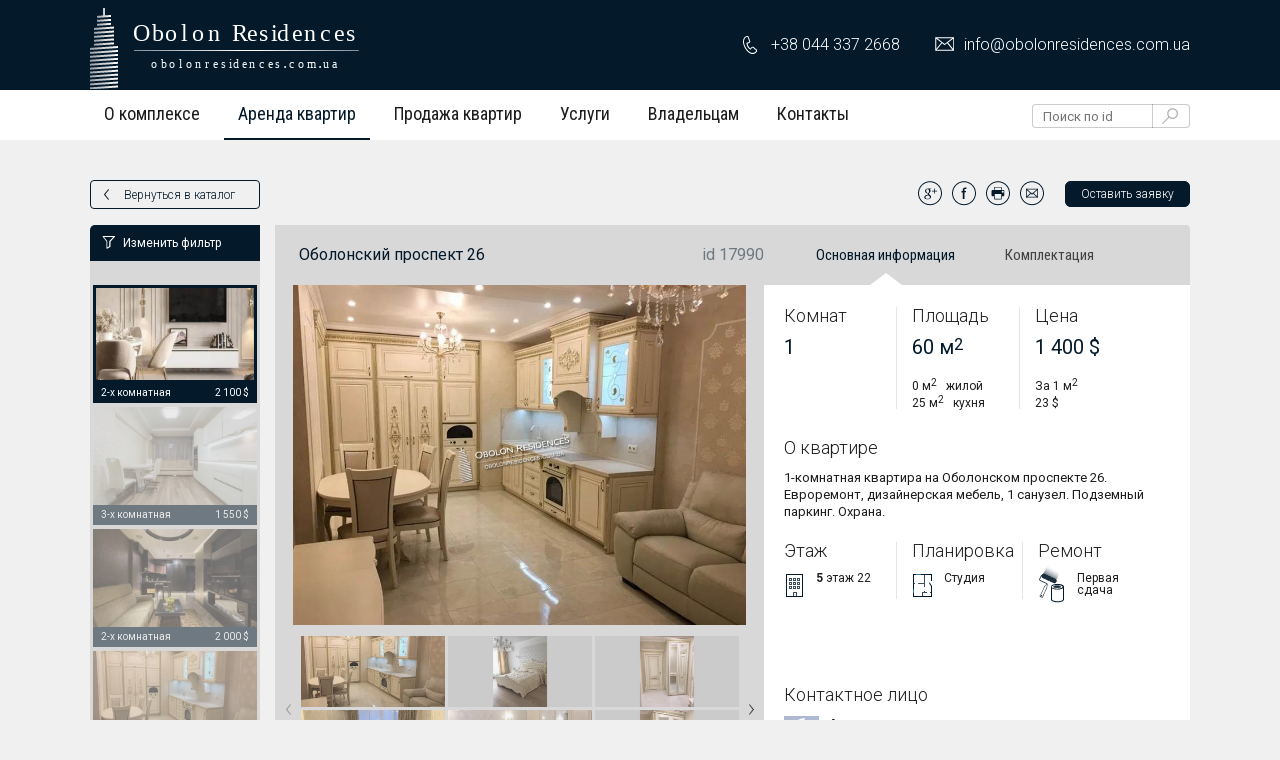

--- FILE ---
content_type: text/html; charset=utf-8
request_url: https://obolonresidences.com.ua/kvartira-arenda-obolonskiy-prospekt-26-17990
body_size: 7817
content:
<!DOCTYPE html>
<html lang="ru" xml:lang="ru" xmlns="http://www.w3.org/1999/xhtml">
<head>
  <title>Аренда: 1-комнатная квартира на Оболонском проспекте 26. Евроремонт, дизайнерская мебель, 1 санузел. Подземн ЖК Obolon Residences</title>
  <meta http-equiv="content-type" content="text/html; charset=utf-8" />
  <meta name="viewport"                 content="width=device-width, initial-scale=1.0, minimum-scale=1.0, maximum-scale=1.0, user-scalable=yes" />
  <meta name="google-site-verification" content="" />
  <meta name="description"              content="ЖК Obolon Residences аренда 1-комнатная квартира на Оболонском проспекте 26. Евроремонт, дизайнерская мебель, 1 санузел. Подземный паркинг. Охрана." />
  <meta name="keywords"                 content="Аренда Оболонский проспект 26, ЖК Obolon Residences аренда, проспекте подземн" />
  <meta name="robots"                   content="">
  <meta name="mobile-web-app-capable"   content="yes">
  <meta property="og:url"               content="https://obolonresidences.com.ua/kvartira-arenda-obolonskiy-prospekt-26-17990" />
  <meta property="og:type"              content="website" />
  <meta property="og:title"             content="Аренда: 1-комнатная квартира на Оболонском проспекте 26. Евроремонт, дизайнерская мебель, 1 санузел. Подземн ЖК Obolon Residences" />
  <meta property="og:description"       content="ЖК Obolon Residences аренда 1-комнатная квартира на Оболонском проспекте 26. Евроремонт, дизайнерская мебель, 1 санузел. Подземный паркинг. Охрана." />
  <meta property="og:image"             content="https://obolonresidences.com.ua/uploads/catalog/marked/231c8bd7541041b3896fdb2c0dfddc68.jpg" />
  <meta property="og:locale"            content="ru_RU" />
  <link rel="stylesheet" media="all" href="/assets/client-5d925a0d0cdf2305652467335ffe559aeeb93cc792dd3ab930753b4b762a7b5d.css" />
    <script src="/assets/main/desktop/application-5652b7a7ca9b226dd0f3fcec725a3d7a2f50080116cf8871f8fda39fee1b196b.js" async="async"></script>
  <meta name="csrf-param" content="authenticity_token" />
<meta name="csrf-token" content="Znj3In1ermmAv3ncju++YgF95MUajZZUF1FuCohrf28hgLJJ5RjVy222+uVoat0I3irdGPIQVv9g4RWaPU0Ujw==" />
  <script async src="https://www.googletagmanager.com/gtag/js?id=UA-26358429-23"></script>
  <script>
    window.dataLayer = window.dataLayer || [];
    function gtag(){dataLayer.push(arguments);}
    gtag('js', new Date());

    gtag('config', 'UA-26358429-23');
  </script>
</head>
<body data-controller="realties" data-action="show">
  <div class="page-preloader" id="page-preloader"><div class="spinner-sk spinner-sk-brand"></div></div>
  <div id="general-page_wrap">
      <header class="header">
  <div class="header__top">
    <div class="container">
      <a class="left back-btn" href="javascript:history.go(-1);"></a>
      <a class="logo left" href="/"><img alt="ЖК Obolon Residences" class="logo__image" src="/common/logo.svg" /></a>

      <div id="menu_square" class="menu-btn">
        <i class="menu-btn__icon"></i>
      </div>

      <div class="right">
        <ul class="contacts contacts--header">
          <li class="contacts__item contacts__item--phone">
            <a class="contacts__link" href="tel:+38 044 337 2668">
              <i class="contacts__icon contacts__icon--phone"></i>
              <span class="contacts__text contacts__text--phone">+38 044 337 2668</span>
</a>          </li>
          <li class="contacts__item contacts__item--email">
            <a class="contacts__link" href="/cdn-cgi/l/email-protection#88e1e6eee7c8e7eae7e4e7e6faedfbe1ecede6ebedfba6ebe7e5a6fde9">
              <i class="contacts__icon contacts__icon--email "></i>
              <span class="contacts__text contacts__text--email"><span class="__cf_email__" data-cfemail="d5bcbbb3ba95bab7bab9babba7b0a6bcb1b0bbb6b0a6fbb6bab8fba0b4">[email&#160;protected]</span></span>
</a>          </li>
        </ul>
      </div>

    </div>
  </div>
  <div class="header__bottom">
    <div class="container">
      <nav class="clearfix">
        <ul class="rc-nav">
          <li class="parent "><a class="header__link" rel="nofollow" href="#">О комплексе</a><ul class="submenu">
    <li><a href="https://obolonresidences.com.ua/%D1%81%D1%82%D0%B0%D1%82%D0%B8%D1%81%D1%82%D0%B8%D0%BA%D0%B0-%D1%86%D0%B5%D0%BD">Статистика Цен</a></li>
    <li><a href="https://obolonresidences.com.ua/%D0%B8%D0%BD%D1%84%D1%80%D0%B0%D1%81%D1%82%D1%80%D1%83%D0%BA%D1%82%D1%83%D1%80%D0%B0">Инфраструктура</a></li>
    <li><a href="https://obolonresidences.com.ua/%D0%BA%D0%B0%D1%80%D1%82%D0%B0-%D0%BF%D1%80%D0%BE%D0%B5%D0%B7%D0%B4%D0%B0">Карта Проезда</a></li>
    <li><a href="https://obolonresidences.com.ua/%D0%B7%D0%B0%D1%81%D1%82%D1%80%D0%BE%D0%B9%D1%89%D0%B8%D0%BA">Застройщик</a></li>
    <li><a href="https://obolonresidences.com.ua/%D0%BE%D0%BF%D0%B8%D1%81%D0%B0%D0%BD%D0%B8%D0%B5">Описание</a></li>
    <li><a href="https://obolonresidences.com.ua/%D0%B3%D0%B0%D0%BB%D0%B5%D1%80%D0%B5%D1%8F">Галерея</a></li>
</ul>
</li>
<li class="active"><a class="header__link" href="/%D0%B0%D1%80%D0%B5%D0%BD%D0%B4%D0%B0-%D0%BA%D0%B2%D0%B0%D1%80%D1%82%D0%B8%D1%80-obolon-residences">Аренда квартир</a></li>
<li><a class="header__link" href="/%D0%BA%D1%83%D0%BF%D0%B8%D1%82%D1%8C-%D0%BA%D0%B2%D0%B0%D1%80%D1%82%D0%B8%D1%80%D1%83-obolon-residences-%D0%BF%D1%80%D0%BE%D0%B4%D0%B0%D0%B6%D0%B0">Продажа квартир</a></li>
<li class=" "><a class="header__link" rel="nofollow" href="https://obolonresidences.com.ua/%D1%83%D1%81%D0%BB%D1%83%D0%B3%D0%B8">Услуги</a></li>
<li class=" "><a class="header__link" rel="nofollow" href="https://obolonresidences.com.ua/%D0%B2%D0%BB%D0%B0%D0%B4%D0%B5%D0%BB%D1%8C%D1%86%D0%B0%D0%BC">Владельцам</a></li>
<li class="parent "><a class="header__link" rel="nofollow" href="#">Контакты</a><ul class="submenu">
    <li><a href="https://obolonresidences.com.ua/%D1%88%D0%BA%D0%BE%D0%BB%D1%8B">Школы</a></li>
    <li><a href="https://obolonresidences.com.ua/%D1%81%D1%83%D0%BF%D0%B5%D1%80%D0%BC%D0%B0%D1%80%D0%BA%D0%B5%D1%82">Супермаркет</a></li>
    <li><a href="https://obolonresidences.com.ua/%D1%80%D0%B5%D1%81%D1%82%D0%BE%D1%80%D0%B0%D0%BD%D1%8B">Рестораны</a></li>
    <li><a href="https://obolonresidences.com.ua/%D1%81%D0%BF%D0%BE%D1%80%D1%82">Спорт</a></li>
    <li><a href="https://obolonresidences.com.ua/%D0%B6%D1%8D%D0%BA">ЖЭК</a></li>
    <li><a href="https://obolonresidences.com.ua/%D0%BE%D1%82%D0%B4%D0%B5%D0%BB-%D0%BF%D1%80%D0%BE%D0%B4%D0%B0%D0%B6">Отдел Продаж</a></li>
    <li><a rel="nofollow" href="https://obolonresidences.com.ua/%D0%BE%D1%84%D0%B8%D1%81">Офис</a></li>
</ul>
</li>

        </ul>
        <div class="site-search right" itemscope itemtype="http://schema.org/WebSite">
  <meta itemprop="url" content="https://obolonresidences.com.ua/"/>
  <form role="search" itemprop="potentialAction" itemscope="itemscope" itemtype="http://schema.org/SearchAction" action="/%D0%BFo%D0%B8%D1%81%D0%BA-%D0%BA%D0%B2%D0%B0%D1%80%D1%82%D0%B8%D1%80-obolon-residences" accept-charset="UTF-8" method="get">
    <meta itemprop="target" content="https://obolonresidences.com.ua/%D0%BFo%D0%B8%D1%81%D0%BA-%D0%BA%D0%B2%D0%B0%D1%80%D1%82%D0%B8%D1%80-obolon-residences?q={keyword}"/>
    <input type="text" name="keyword" id="keyword" placeholder="Поиск по id" class="site-search__input" itemprop="query-input" autocomplete="off" />
    <div class="site-search__wrap">
      <input type="submit" value="" class="site-search__submit" />
    </div>
</form></div>

      </nav>
    </div>
  </div>
</header>

<aside class="sidemenu">
  <nav class="clearfix">
    <ul class="rc-nav clearfix">
      <li class="parent "><a class="header__link" rel="nofollow" href="#">О комплексе</a><ul class="submenu">
    <li><a href="https://obolonresidences.com.ua/%D1%81%D1%82%D0%B0%D1%82%D0%B8%D1%81%D1%82%D0%B8%D0%BA%D0%B0-%D1%86%D0%B5%D0%BD">Статистика Цен</a></li>
    <li><a href="https://obolonresidences.com.ua/%D0%B8%D0%BD%D1%84%D1%80%D0%B0%D1%81%D1%82%D1%80%D1%83%D0%BA%D1%82%D1%83%D1%80%D0%B0">Инфраструктура</a></li>
    <li><a href="https://obolonresidences.com.ua/%D0%BA%D0%B0%D1%80%D1%82%D0%B0-%D0%BF%D1%80%D0%BE%D0%B5%D0%B7%D0%B4%D0%B0">Карта Проезда</a></li>
    <li><a href="https://obolonresidences.com.ua/%D0%B7%D0%B0%D1%81%D1%82%D1%80%D0%BE%D0%B9%D1%89%D0%B8%D0%BA">Застройщик</a></li>
    <li><a href="https://obolonresidences.com.ua/%D0%BE%D0%BF%D0%B8%D1%81%D0%B0%D0%BD%D0%B8%D0%B5">Описание</a></li>
    <li><a href="https://obolonresidences.com.ua/%D0%B3%D0%B0%D0%BB%D0%B5%D1%80%D0%B5%D1%8F">Галерея</a></li>
</ul>
</li>
<li class="active"><a class="header__link" href="/%D0%B0%D1%80%D0%B5%D0%BD%D0%B4%D0%B0-%D0%BA%D0%B2%D0%B0%D1%80%D1%82%D0%B8%D1%80-obolon-residences">Аренда квартир</a></li>
<li><a class="header__link" href="/%D0%BA%D1%83%D0%BF%D0%B8%D1%82%D1%8C-%D0%BA%D0%B2%D0%B0%D1%80%D1%82%D0%B8%D1%80%D1%83-obolon-residences-%D0%BF%D1%80%D0%BE%D0%B4%D0%B0%D0%B6%D0%B0">Продажа квартир</a></li>
<li class=" "><a class="header__link" rel="nofollow" href="https://obolonresidences.com.ua/%D1%83%D1%81%D0%BB%D1%83%D0%B3%D0%B8">Услуги</a></li>
<li class=" "><a class="header__link" rel="nofollow" href="https://obolonresidences.com.ua/%D0%B2%D0%BB%D0%B0%D0%B4%D0%B5%D0%BB%D1%8C%D1%86%D0%B0%D0%BC">Владельцам</a></li>
<li class="parent "><a class="header__link" rel="nofollow" href="#">Контакты</a><ul class="submenu">
    <li><a href="https://obolonresidences.com.ua/%D1%88%D0%BA%D0%BE%D0%BB%D1%8B">Школы</a></li>
    <li><a href="https://obolonresidences.com.ua/%D1%81%D1%83%D0%BF%D0%B5%D1%80%D0%BC%D0%B0%D1%80%D0%BA%D0%B5%D1%82">Супермаркет</a></li>
    <li><a href="https://obolonresidences.com.ua/%D1%80%D0%B5%D1%81%D1%82%D0%BE%D1%80%D0%B0%D0%BD%D1%8B">Рестораны</a></li>
    <li><a href="https://obolonresidences.com.ua/%D1%81%D0%BF%D0%BE%D1%80%D1%82">Спорт</a></li>
    <li><a href="https://obolonresidences.com.ua/%D0%B6%D1%8D%D0%BA">ЖЭК</a></li>
    <li><a href="https://obolonresidences.com.ua/%D0%BE%D1%82%D0%B4%D0%B5%D0%BB-%D0%BF%D1%80%D0%BE%D0%B4%D0%B0%D0%B6">Отдел Продаж</a></li>
    <li><a rel="nofollow" href="https://obolonresidences.com.ua/%D0%BE%D1%84%D0%B8%D1%81">Офис</a></li>
</ul>
</li>

    </ul>
    <div class="site-search right" itemscope itemtype="http://schema.org/WebSite">
  <meta itemprop="url" content="https://obolonresidences.com.ua/"/>
  <form role="search" itemprop="potentialAction" itemscope="itemscope" itemtype="http://schema.org/SearchAction" action="/%D0%BFo%D0%B8%D1%81%D0%BA-%D0%BA%D0%B2%D0%B0%D1%80%D1%82%D0%B8%D1%80-obolon-residences" accept-charset="UTF-8" method="get">
    <meta itemprop="target" content="https://obolonresidences.com.ua/%D0%BFo%D0%B8%D1%81%D0%BA-%D0%BA%D0%B2%D0%B0%D1%80%D1%82%D0%B8%D1%80-obolon-residences?q={keyword}"/>
    <input type="text" name="keyword" id="keyword" placeholder="Поиск по id" class="site-search__input" itemprop="query-input" autocomplete="off" />
    <div class="site-search__wrap">
      <input type="submit" value="" class="site-search__submit" />
    </div>
</form></div>

  </nav>
</aside>

      <div class="main-page_wrap">
        <div class="basic-page_wrap">
          <div class="container" id="main_container">
            
<div class="rlt-page-wrapper">
  <div class="rlt-page-header clearfix">
  <div class="left">
    <a class="btn btn-inverse" href="/%D0%B0%D1%80%D0%B5%D0%BD%D0%B4%D0%B0-%D0%BA%D0%B2%D0%B0%D1%80%D1%82%D0%B8%D1%80-obolon-residences">Вернуться в каталог</a>
  </div>
  <div class="right">
    <span class="right" id="rlt-request">
      <a class="btn-inverse" id="new_request" rel="nofollow" data-remote="true" data-method="get" href="/renter_requests/new?purpose=rent&amp;reference=17990">Оставить заявку</a>
    </span>
    <ul class="realty-menu right">
      <li class="realty-menu__item">
        <a id="icn-google" target="_blank" href="http://vk.com/share.php?url="></a>
      </li>
      <li class="realty-menu__item">
        <a id="icn-fb" target="_blank" href="https://www.facebook.com/sharer/sharer.php?u="></a>
      </li>
      <li class="realty-menu__item">
         <a id="icn-print" onclick="window.print();" href="#"></a>
      </li>
      <li class="realty-menu__item">
        <a id="icn-mail" href="/cdn-cgi/l/email-protection#[base64]"></a>
      </li>
    </ul>
  </div>
</div>

  <div class="rlt-page-body clearfix">
    <div class="rlt-catalog-part">
  <div id="call-filter">Изменить фильтр</div>
  <div class="rlt-catalog-list">
    <div id="catalog">
  <div id="realties">
      <div class="minicatalog-rlt-card ">
  <div class="cover">
    <a rel="nofollow" href="/kvartira-arenda-obolonskiy-prospekt-26-20446"><img alt="2-х_комнатная-жк_obolon_residences-аренда-20446" data-lazy="/uploads/catalog/cover/cover_feea23f0a0ca41f392fccc1896d5b62a.jpg" data-origin="/uploads/catalog/marked/feea23f0a0ca41f392fccc1896d5b62a.jpg" src="" /></a>
  </div>
  <div class="rlt-desc">
    <span class="left">2-х комнатная</span>
    <span class="right">2 100 $</span>
  </div>
</div>

      <div class="minicatalog-rlt-card ">
  <div class="cover">
    <a rel="nofollow" href="/kvartira-arenda-obolonskiy-prospekt-26-17215"><img alt="3-х_комнатная-оболонский_проспект_26-17215" data-lazy="/uploads/catalog/cover/cover_0535d1c2d9cc49f4852aaf64dcc85ade.jpg" data-origin="/uploads/catalog/marked/0535d1c2d9cc49f4852aaf64dcc85ade.jpg" src="" /></a>
  </div>
  <div class="rlt-desc">
    <span class="left">3-х комнатная</span>
    <span class="right">1 550 $</span>
  </div>
</div>

      <div class="minicatalog-rlt-card ">
  <div class="cover">
    <a rel="nofollow" href="/kvartira-arenda-obolonskiy-prospekt-26-15869"><img alt="2-х_комнатная-оболонский_проспект_26-15869" data-lazy="/uploads/catalog/cover/cover_b5120398942a45b1abbcb4224615cd61.jpg" data-origin="/uploads/catalog/marked/b5120398942a45b1abbcb4224615cd61.jpg" src="" /></a>
  </div>
  <div class="rlt-desc">
    <span class="left">2-х комнатная</span>
    <span class="right">2 000 $</span>
  </div>
</div>

      <div class="minicatalog-rlt-card current-realty">
  <div class="cover">
    <a rel="nofollow" href="/kvartira-arenda-obolonskiy-prospekt-26-17990"><img alt="1-х_комнатная-оболонский_проспект_26-17990" data-lazy="/uploads/catalog/cover/cover_231c8bd7541041b3896fdb2c0dfddc68.jpg" data-origin="/uploads/catalog/marked/231c8bd7541041b3896fdb2c0dfddc68.jpg" src="" /></a>
  </div>
  <div class="rlt-desc">
    <span class="left">1-х комнатная</span>
    <span class="right">1 400 $</span>
  </div>
</div>

  </div>
</div>

  </div>
</div>
<div class="rlt-page-filter">
  <aside class="sidebar">
  <form id="filter_form" action="/save_settings" accept-charset="UTF-8" data-remote="true" method="post"><input name="utf8" type="hidden" value="&#x2713;" />
    <input type="hidden" name="sorting" id="sorting" value="date_listed desc" />
    
    <div class="filter-block">
      <div class="slider">
        <div class="slider__header clearfix">
          <h6 class="slider__title">Цена</h6>
          <ul id="currency_list">
    <li>
      <input type="radio" name="searching[price][currency]" id="currency_usd" value="usd" class="crncy-btn" checked="checked" />
      <label for="currency_usd">
        <span>&dollar;</span>
        USD
</label>    </li>
    <li>
      <input type="radio" name="searching[price][currency]" id="currency_eur" value="eur" class="crncy-btn" />
      <label for="currency_eur">
        <span>&euro;</span>
        EUR
</label>    </li>
    <li>
      <input type="radio" name="searching[price][currency]" id="currency_uah" value="uah" class="crncy-btn" />
      <label for="currency_uah">
        <span>&#8372;</span>
        UAH
</label>    </li>
</ul>

        </div>
        <div class="slider__values clearfix">
    <span class="slider__value slider__value--from">
      <span id="text-from-price"></span>
        <i class="current-currency"> $</i>
</span>    <span class="slider__value slider__value--to">
      <span id="text-to-price"></span>
        <i class="current-currency"> $</i>
</span></div>

<div id="slider-price" class="noUi--custom"></div>

<ul class="slider__control">
  <li>от</li>
  <li>
    <input value="1400" type="number" id="from_price" class="slider__input slider__input--from input--filter" name="searching[price[bottom]]" />
  </li>
  <li>до</li>
  <li>
    <input value="2100" type="number" id="to_price" class="slider__input slider__input--to input--filter" name="searching[price[top]]" />
  </li>
  <li>
    <div class="btn search-btn">Ok</div>
  </li>
</ul>

      </div>
    </div>

    <div class="filter-block checkboxes_block active">
      <h6 class="chb-head">Количество комнат</h6>
<ul class="filter-check_boxes rooms">
  <li>
    <input type="checkbox" name="searching[property_type][]" id="orientation-studio" value="7" />
    <label for="orientation-studio">Студио</label>
  </li>
  <li>
    <input type="checkbox" name="searching[property_type][]" id="orientation-one_room" value="1" />
    <label for="orientation-one_room">1</label>
  </li>
  <li>
    <input type="checkbox" name="searching[property_type][]" id="orientation-two_room" value="2" />
    <label for="orientation-two_room">2</label>
  </li>
  <li>
    <input type="checkbox" name="searching[property_type][]" id="orientation-three_room" value="3" />
    <label for="orientation-three_room">3</label>
  </li>
  <li>
    <input type="checkbox" name="searching[property_type][]" id="orientation-four_room" value="4" class="checkbox-collection" />
    <label for="orientation-four_room">4+</label>
    <input type="checkbox" name="searching[property_type][]" id="searching_property_type_" value="5" class="checkbox-collection" />
    <input type="checkbox" name="searching[property_type][]" id="searching_property_type_" value="6" class="checkbox-collection" />
  </li>
  <li>
    <input type="checkbox" name="searching[property_type][]" id="property_type-penthouse" value="8" />
    <label for="property_type-penthouse">Пентхаус</label>
  </li>
  <li>
    <input type="checkbox" name="searching[property_type][]" id="orientation-office" value="11" />
    <label for="orientation-office">Офис</label>
  </li>
</ul>

    </div>

    <div class="filter-block">
      <div class="slider">
        <h6 class="slider__title">Площадь</h6>
        <div class="slider__values clearfix">
    <span class="slider__value slider__value--from">
      <span id="text-from-space"></span>
        <span> м<sup class="degrees">2</sup></span>
</span>    <span class="slider__value slider__value--to">
      <span id="text-to-space"></span>
        <span> м<sup class="degrees">2</sup></span>
</span></div>

<div id="slider-space" class="noUi--custom"></div>

<ul class="slider__control">
  <li>от</li>
  <li>
    <input value="60" type="number" id="from_space" class="slider__input slider__input--from input--filter" name="searching[space[bottom]]" />
  </li>
  <li>до</li>
  <li>
    <input value="90" type="number" id="to_space" class="slider__input slider__input--to input--filter" name="searching[space[top]]" />
  </li>
    <li>м<sup class="degrees">2</sup></li>
  <li>
    <div class="btn search-btn">Ok</div>
  </li>
</ul>

      </div>
    </div>

    <div class="filter-block checkboxes_block">
      <h6 class="chb-head">Планировка</h6>
<ul class="filter-check_boxes orientation">
    <li>
      <input type="checkbox" name="searching[orientation][]" id="orientation-studio_room" value="1" />
      <label for="orientation-studio_room">Студия</label>
    </li>
    <li>
      <input type="checkbox" name="searching[orientation][]" id="orientation-separated_rooms" value="2" />
      <label for="orientation-separated_rooms">Раздельная</label>
    </li>
    <li>
      <input type="checkbox" name="searching[orientation][]" id="orientation-connected_rooms" value="3" />
      <label for="orientation-connected_rooms">Смежная</label>
    </li>
    <li>
      <input type="checkbox" name="searching[orientation][]" id="orientation-mixed" value="4" />
      <label for="orientation-mixed">Смежно-раздельная</label>
    </li>
</ul>

    </div>

    <div class="filter-block checkboxes_block">
      <h6 class="chb-head">Ремонт</h6>
<ul class="filter-check_boxes repair rent">
    <li>
      <input type="checkbox" name="searching[repair][]" id="repair-brand_new" value="1" />
      <label for="repair-brand_new">Первая сдача</label>
    </li>
    <li>
      <input type="checkbox" name="searching[repair][]" id="repair-1-2_years" value="2" />
      <label for="repair-1-2_years">1-2 года</label>
    </li>
    <li>
      <input type="checkbox" name="searching[repair][]" id="repair-3-5_years" value="3" />
      <label for="repair-3-5_years">3-5 лет</label>
    </li>
    <li>
      <input type="checkbox" name="searching[repair][]" id="repair-5_years_older" value="4" />
      <label for="repair-5_years_older">5+ лет</label>
    </li>
</ul>

    </div>

    <div class="filter-block search">
      <h6>Ключевое слово</h6>
      <div class="keyword clearfix">
        <input type="text" name="keyword" id="keyword" autocomplete="off" class="keyword__input input--filter left" />
        <div class="btn search-btn right">
          <i class="icn-search-white"></i>
        </div>
      </div>
    </div>

    <div class="buttons-wrap clearfix">
      <button name="button" type="submit" id="submit_filters" class="btn btn-inverse pull-right">
        <i class="button__icon button__icon-ok"></i>
        <span>Применить</span>
</button>      <a id="drop_filters" rel="nofollow" class="pull-left" href="/reset_settings">
        <i class="button__icon button__icon-cross"></i>
        <span>Сбросить</span>
</a>    </div>

    <span id="min_price" style="display:none;">1400</span>
<span id="max_price" style="display:none;">2100</span>
<span id="min_space" style="display:none;">60</span>
<span id="max_space" style="display:none;">90</span>

</form></aside>

</div>


    <div class="rlt-page-content" itemscope itemtype="http://schema.org/Offer">

      <link itemprop="additionalType" href="https://www.productontology.org/id/Apartment" />

      <div class="head clearfix">
        <div class="rlt-page-address clearfix">
          <div id="street">
            <div itemprop="availableAtOrFrom" itemscope itemtype="http://schema.org/Place">
              <div itemprop="address" itemscope itemtype="http://schema.org/PostalAddress">
                <span itemprop="streetAddress">Оболонский проспект 26</span>
              </div>
            </div>
          </div>
          <span id="reference">id 17990</span>
        </div>
        <div class="rlt-page-details-head buttons-holder clearfix">
          <div id="info" class="active rotate-details">
            Основная информация
            <div class="white-triangle"></div>
          </div>
          <div id="complection" class="rotate-details">
            Комплектация
            <div class="white-triangle"></div>
          </div>
        </div>
      </div>

      <div class="body">
        <div class="photo-part img-responsive">
          <div class="rlt-page-cover " id="rlt-page-cover" data-href="/realties/7/marked.json">
            <img alt="1-х_комнатная-оболонский_проспект_26-17990" itemprop="image" class="main_cover" src="/uploads/catalog/marked/231c8bd7541041b3896fdb2c0dfddc68.jpg" />
          </div>
          <div id="carousel2row">
              <img alt="1-х_комнатная-оболонский_проспект_26-17990" data-lazy="/uploads/catalog/cover/cover_231c8bd7541041b3896fdb2c0dfddc68.jpg" data-origin="/uploads/catalog/marked/231c8bd7541041b3896fdb2c0dfddc68.jpg" src="" />
              <img alt="жк_obolon_residences-аренда-17990" data-lazy="/uploads/catalog/cover/cover_16aacfbedfd2429686cdb52e4b3489de.jpg" data-origin="/uploads/catalog/marked/16aacfbedfd2429686cdb52e4b3489de.jpg" src="" />
              <img alt="1-х_комнатная-жк_obolon_residences-аренда-17990" data-lazy="/uploads/catalog/cover/cover_6d0d9270b05e4279bff358c9bba25c4f.jpg" data-origin="/uploads/catalog/marked/6d0d9270b05e4279bff358c9bba25c4f.jpg" src="" />
              <img alt="оболонский_проспект_26-аренда-17990" data-lazy="/uploads/catalog/cover/cover_fb6e8890c9d4432fb4e8df052ff9c2df.jpg" data-origin="/uploads/catalog/marked/fb6e8890c9d4432fb4e8df052ff9c2df.jpg" src="" />
              <img alt="1-х_комнатная-оболонский_проспект_26-17990" data-lazy="/uploads/catalog/cover/cover_9d7d4a5645a543cea3c0d7321a8b9139.jpg" data-origin="/uploads/catalog/marked/9d7d4a5645a543cea3c0d7321a8b9139.jpg" src="" />
              <img alt="жк_obolon_residences-аренда-17990" data-lazy="/uploads/catalog/cover/cover_29c260b7de9f4265a68fdd80b92bf537.jpg" data-origin="/uploads/catalog/marked/29c260b7de9f4265a68fdd80b92bf537.jpg" src="" />
              <img alt="1-х_комнатная-жк_obolon_residences-аренда-17990" data-lazy="/uploads/catalog/cover/cover_d790a7511f20490986c4fa6ce05c86b2.jpg" data-origin="/uploads/catalog/marked/d790a7511f20490986c4fa6ce05c86b2.jpg" src="" />
              <img alt="оболонский_проспект_26-аренда-17990" data-lazy="/uploads/catalog/cover/cover_5bcc129d81104261b90fb358520bbc0d.jpg" data-origin="/uploads/catalog/marked/5bcc129d81104261b90fb358520bbc0d.jpg" src="" />
          </div>
        </div>

        <div class="rlt-page-details" id="el-animated">
          <div class="details-content">
            <div id="info-content" class="switch-block active">
              <div class="content-body features cf">
  <div class="collection-item">
    <h5>Комнат</h5>
    <h6 class="brand-color">1</h6>
    <ul class="list">
    </ul>
  </div>

  <div class="collection-item collection-item-space cf">
    <h5>Площадь</h5>
    <h6 class="brand-color"><i class="unit">60 м<sup class="degrees">2</sup></i></h6>
    <ul class="list">
      <li><i class="unit">0 м<sup class="degrees">2</sup></i> &nbsp; жилой</li>
      <li><i class="unit">25 м<sup class="degrees">2</sup></i> &nbsp; кухня</li>
    </ul>
  </div>

  <div class="collection-item collection-item-price cf">
    <h5>Цена</h5>
    <h6 class="brand-color" itemprop="price">
      1 400 $
    </h6>
    <ul class="list">
      <li>За 1 м<sup class="degrees">2</sup></li>
      <li>23 $</li>
    </ul>
  </div>
</div>

              <div class="content-body description">
  <h5>О квартире</h5>
  <div class="about"><span itemprop="name"><span itemprop='name'>1-комнатная квартира на Оболонском проспекте 26. </span><span itemprop='description'>Евроремонт, дизайнерская мебель, 1 санузел. Подземный паркинг. Охрана.</span></div>
</div>

              <div class="content-body rlt-data cf">
  <div class="collection-item rlt-data-item-floor rlt-data-item">
    <h5>Этаж</h5>
    <div class="clearfix">
      <div class="rlt-data-icn" id="icn-floor"></div>
      <span class='rlt-data-title'><b>5</b> этаж 22</span>
      
    </div>
  </div>

  <div class="collection-item rlt-data-item-orientation rlt-data-item cf">
    <h5>Планировка</h5>
    <div class="clearfix">
      <div class="rlt-data-icn" id="icn-orientation"></div>
      <span class="rlt-data-title">Студия</span>
    </div>
  </div>

  <div class="collection-item rlt-data-item-repair rlt-data-item cf">
    <h5>Ремонт</h5>
    <div class="clearfix">
      <div class="rlt-data-icn" id="icn-repair"></div>
      <span class="rlt-data-title">Первая сдача</span>
    </div>
  </div>
</div>

              <div class="content-body contacts">
                <h5>Контактное лицо</h5>
                <div class="consult-block">
                  <img alt="консультант" class="consult-avatar" src="/assets/main_avatar-5042ba84db413fc4b17edfeb0ab4456a3f6b76e90fab5407d9018fdd9792a6da.jpg" />
                  <div class="consult-name">
                    Администратор
                  </div>
                  <div class="consult-position">
                    
                  </div>
                </div>
              </div>
            </div>

            <div id="complection-content" class="switch-block">
              <ul>
                  <li><b>Мебель:</b>  Вывоз Мебели Возможен</li>
                  <li><b>Паркинг:</b>  Подземная Парковка Есть (Не входит в стоимость)</li>
              </ul>
            </div>

            <div id="date-listed">
              <span>Размещено: <span itemprop="availabilityStarts">31.05.2020</span></span><br />
              
              <div class="rlt-fb-like clearfix">
  <!-- Load Facebook SDK for JavaScript -->
  <div id="fb-root"></div>
  <script data-cfasync="false" src="/cdn-cgi/scripts/5c5dd728/cloudflare-static/email-decode.min.js"></script><script>(function(d, s, id) {
    var js, fjs = d.getElementsByTagName(s)[0];
    if (d.getElementById(id)) return;
    js = d.createElement(s); js.id = id;
    js.src = "//connect.facebook.net/en_US/sdk.js#xfbml=1&version=v2.5";
    fjs.parentNode.insertBefore(js, fjs);
  }(document, 'script', 'facebook-jssdk'));</script>

  <!-- Your like button code -->
  <div class="fb-like"
      data-href="https://obolonresidences.com.ua/kvartira-arenda-obolonskiy-prospekt-26-17990"
      data-layout="button_count"
      data-action="like"
      data-show-faces="true">
  </div>
</div>

            </div>

          </div>
        </div>


      </div>
    </div>
  </div>
</div>

          </div>
        </div>
        <footer class="footer">
  <i class="pattern"></i>
  <div class="container" itemscope itemtype="http://schema.org/RealEstateAgent">
    <div class="footer__description left">
      <img class="footer__logo" itemprop="logo" src="/common/logo.svg" alt="Logo" />
      <p>ЖК Obolon Residences. Аренда и Продажа Квартир. Эксклюзивный портал создан для Вас лидером на рынке элитной недвижимости Киева.</p>
      &copy;
      <a itemprop="url" href="http://kievintlrealty.com.ua">
        <span itemprop="name">Агентство Недвижимости Киев Интернэшнл</span>
</a>    </div>
    <div class="footer__contacts left">
      <h5>Связаться с нами</h5>
      <ul class="contacts contacts--footer">
        <li class="contacts__item contacts__item--phone">
  <a class="contacts__link" href="tel:+38 044 337 2668">
    <i class="contacts__icon contacts__icon--phone"></i>
    <span itemprop="telephone" class="contacts__text contacts__text--phone">+38 044 337 2668</span>
</a></li>
<li class="contacts__item contacts__item--email">
  <a class="contacts__link" href="/cdn-cgi/l/email-protection#e28b8c848da28d808d8e8d8c9087918b86878c818791cc818d8fcc9783">
    <i class="contacts__icon contacts__icon--email"></i>
    <span itemprop="email" class="contacts__text contacts__text--email"><span class="__cf_email__" data-cfemail="e68f888089a68984898a89889483958f828388858395c885898bc89387">[email&#160;protected]</span></span>
</a></li>
<li class="contacts__item">
    <a class="contacts__link" target="_blank" href="">
      <i class="contacts__icon contacts__icon--facebook"></i>
      <span class="contacts__text contacts__text--facebook">facebook</span>
</a></li>

      </ul>
    </div>
  </div>
</footer>

      </div>
    
  </div>
    <script data-cfasync="false" src="/cdn-cgi/scripts/5c5dd728/cloudflare-static/email-decode.min.js"></script><script>
(function() {
  var _fbq = window._fbq || (window._fbq = []);
  if (!_fbq.loaded) {
  var fbds = document.createElement('script');
  fbds.async = true;
  fbds.src = '//connect.facebook.net/en_US/fbds.js';
  var s = document.getElementsByTagName('script')[0];
  s.parentNode.insertBefore(fbds, s);
  _fbq.loaded = true;
  }
  _fbq.push(['addPixelId', '1578666745755797']);
})();
window._fbq = window._fbq || [];
window._fbq.push(['track', 'PixelInitialized', {}]);
</script>
<noscript>
  <img height="1" width="1" alt="" style="display:none" src="https://www.facebook.com/tr?id=1578666745755797&amp;ev=PixelInitialized" />
</noscript>

    <!-- Google Code for Remarketing Tag -->
<script type="text/javascript">
/* <![CDATA[ */
var google_conversion_id = 1053186766;
var google_custom_params = window.google_tag_params;
var google_remarketing_only = true;
/* ]]> */
</script>
<script type="text/javascript" src="//www.googleadservices.com/pagead/conversion.js">
</script>
<noscript>
<div style="display:inline;">
<img height="1" width="1" style="border-style:none;" alt="" src="//googleads.g.doubleclick.net/pagead/viewthroughconversion/1053186766/?value=0&amp;guid=ON&amp;script=0"/>
</div>
</noscript>

  
<script defer src="https://static.cloudflareinsights.com/beacon.min.js/vcd15cbe7772f49c399c6a5babf22c1241717689176015" integrity="sha512-ZpsOmlRQV6y907TI0dKBHq9Md29nnaEIPlkf84rnaERnq6zvWvPUqr2ft8M1aS28oN72PdrCzSjY4U6VaAw1EQ==" data-cf-beacon='{"version":"2024.11.0","token":"a917a65c13d741d7bb3ce973c14445fb","r":1,"server_timing":{"name":{"cfCacheStatus":true,"cfEdge":true,"cfExtPri":true,"cfL4":true,"cfOrigin":true,"cfSpeedBrain":true},"location_startswith":null}}' crossorigin="anonymous"></script>
</body>
</html>


--- FILE ---
content_type: text/css
request_url: https://obolonresidences.com.ua/assets/client-5d925a0d0cdf2305652467335ffe559aeeb93cc792dd3ab930753b4b762a7b5d.css
body_size: 15126
content:
@import url(https://fonts.googleapis.com/css?family=Roboto:300,400,700&subset=latin,cyrillic);@import url(https://fonts.googleapis.com/css?family=Roboto+Condensed:400,700&subset=latin,cyrillic);html,body,div,span,applet,object,iframe,h1,h2,h3,h4,h5,h6,p,blockquote,pre,a,abbr,acronym,address,big,cite,code,del,dfn,em,img,ins,kbd,q,s,samp,small,strike,strong,sub,sup,tt,var,b,u,i,center,dl,dt,dd,ol,ul,li,fieldset,form,label,legend,table,caption,tbody,tfoot,thead,tr,th,td,article,aside,canvas,details,embed,figure,figcaption,footer,header,hgroup,menu,nav,output,ruby,section,summary,time,mark,audio,video{margin:0;padding:0;border:0;font-size:100%;font:inherit;vertical-align:baseline}article,aside,details,figcaption,figure,footer,header,hgroup,menu,nav,section{display:block}body{line-height:1}ol,ul{list-style:none}blockquote,q{quotes:none}blockquote:before,blockquote:after,q:before,q:after{content:'';content:none}table{border-collapse:collapse;border-spacing:0}.m-a-0{margin:0 !important}.m-t-0{margin-top:0 !important}.m-r-0{margin-right:0 !important}.m-b-0{margin-bottom:0 !important}.m-l-0{margin-left:0 !important}.m-x-0{margin-right:0 !important;margin-left:0 !important}.m-y-0{margin-top:0 !important;margin-bottom:0 !important}.m-t-20{margin-top:20px !important}.m-b-20{margin-bottom:20px !important}.pull-left{float:left !important}.pull-right{float:right !important}html,body{height:100%;width:100%}a{-webkit-tap-highlight-color:transparent}b{font-weight:600}*{font-family:"Roboto" !important;box-sizing:border-box}.clearfix{position:relative}.clearfix::after{content:"";display:table;clear:both}.left{float:left}.right{float:right}.fixed{position:fixed}.hidden{display:none}#ajax-loader{position:fixed;z-index:100;display:none;margin-left:auto;margin-right:auto;left:0;right:0;top:50%;margin-top:-6px;width:32px;height:32px;border-radius:5px;background:rgba(255,255,255,0.7)}#ajax-loader img{margin-top:5px;margin-left:5px}.fiction-element{width:100%;height:100%}.fiction-element .spinner{width:100%}input[type=number]::-webkit-outer-spin-button,input[type=number]::-webkit-inner-spin-button{-webkit-appearance:none;margin:0}input[type=number]{-moz-appearance:textfield}.simple_form ::-webkit-input-placeholder{color:#858383}.simple_form :-moz-placeholder{color:#858383}.simple_form ::-moz-placeholder{color:#858383}.simple_form :-ms-input-placeholder{color:#858383}.simple_form .input{position:relative}.simple_form input.string,.simple_form input.numeric,.simple_form textarea,.simple_form select{width:100%;margin-top:7px;border-radius:4px;background:rgba(68,68,68,0.1);color:#1d1d1d;font-size:16px;padding:0px 10px;line-height:20px;border:none;outline:none}.simple_form label{display:block;margin-top:12px}.simple_form textarea{padding-top:6px;height:60px}.simple_form input.string,.simple_form input.numeric,.simple_form select,.simple_form .new_request_button{height:30px}.simple_form label.file{font-weight:bold;color:#333;text-shadow:0 1px 0 rgba(255,255,255,0.9);white-space:nowrap;font-size:12px;width:170px;height:37px;line-height:37px;text-align:center;position:relative;margin-top:20px;margin-bottom:23px;vertical-align:middle;cursor:pointer;background-color:#eee;background-image:-webkit-linear-gradient(#fcfcfc, #eee);background-image:linear-gradient(#fcfcfc, #eee);background-repeat:repeat-x;border:1px solid #d5d5d5;border-radius:3px;-webkit-user-select:none;-moz-user-select:none;-ms-user-select:none;user-select:none;-webkit-appearance:none;-moz-appearance:none;appearance:none}.simple_form label.file .error{margin-top:5px}.simple_form label.file:hover{background-color:#ddd;background-image:-webkit-linear-gradient(#eee, #ddd);background-image:linear-gradient(#eee, #ddd);background-repeat:repeat-x;border-color:#ccc}.simple_form label.file:active{background-color:#dcdcdc;background-image:none;border-color:#b5b5b5;box-shadow:inset 0 2px 4px rgba(0,0,0,0.15)}.simple_form input.file{cursor:pointer;position:absolute;top:0 !important;left:0;width:170px;height:30px;padding:0;font-size:20px;cursor:pointer;opacity:0;filter:alpha(opacity=0)}.btn{display:block;outline:none;border:none;border-radius:4px;cursor:pointer;text-decoration:none;font-size:12px;text-align:center;font-weight:300;position:relative;-webkit-transition:all 0.2s ease-in-out;transition:all 0.2s ease-in-out;-webkit-appearance:none;-moz-appearance:none;appearance:none}input[type=number]::-webkit-inner-spin-button,input[type=number]::-webkit-outer-spin-button{-webkit-appearance:none;appearance:none;margin:0}.error{display:block;margin-top:10px;font-size:12px;font-weight:300;color:#e65858}.field_with_errors input,.field_with_errors select,.field_with_errors textarea{background:#e65858 !important;color:#fff !important}input.error{background:#e65858 !important;color:#fff !important}.slick-slider{position:relative;display:block;box-sizing:border-box;-webkit-user-select:none;-moz-user-select:none;-ms-user-select:none;user-select:none;-webkit-touch-callout:none;-khtml-user-select:none;-ms-touch-action:pan-y;touch-action:pan-y;-webkit-tap-highlight-color:transparent}.slick-list{position:relative;display:block;overflow:hidden;margin:0;padding:0}.slick-list:focus{outline:none}.slick-list.dragging{cursor:pointer;cursor:hand}.slick-slider .slick-track,.slick-slider .slick-list{-webkit-transform:translate3d(0, 0, 0);-ms-transform:translate3d(0, 0, 0);transform:translate3d(0, 0, 0)}.slick-track{position:relative;top:0;left:0;display:block}.slick-track:before,.slick-track:after{display:table;content:''}.slick-track:after{clear:both}.slick-loading .slick-track{visibility:hidden}.slick-slide{display:none;float:left;height:100%;min-height:1px}[dir='rtl'] .slick-slide{float:right}.slick-slide img{display:block}.slick-slide.slick-loading img{display:none}.slick-slide.dragging img{pointer-events:none}.slick-initialized .slick-slide{display:block}.slick-loading .slick-slide{visibility:hidden}.slick-vertical .slick-slide{display:block;height:auto;border:1px solid transparent}.slick-arrow.slick-hidden{display:none}.noUi-target,.noUi-target *{-webkit-touch-callout:none;-webkit-user-select:none;-ms-touch-action:none;touch-action:none;-ms-user-select:none;-moz-user-select:none;box-sizing:border-box}.noUi-target{position:relative;direction:ltr}.noUi-base{width:100%;height:100%;position:relative;z-index:1}.noUi-origin{position:absolute;right:0;top:0;left:0;bottom:0}.noUi-handle{position:relative;z-index:1}.noUi-stacking .noUi-handle{z-index:10}.noUi-state-tap .noUi-origin{-webkit-transition:left 0.3s, top 0.3s;transition:left 0.3s, top 0.3s}.noUi-state-drag *{cursor:inherit !important}.noUi-base{-webkit-transform:translate3d(0, 0, 0);transform:translate3d(0, 0, 0)}.noUi-horizontal{height:18px}.noUi-horizontal .noUi-handle{width:34px;height:28px;left:-17px;top:-6px}.noUi-vertical{width:18px}.noUi-vertical .noUi-handle{width:28px;height:34px;left:-6px;top:-17px}.noUi-background{background:#FAFAFA;box-shadow:inset 0 1px 1px #f0f0f0}.noUi-connect{background:#3FB8AF;box-shadow:inset 0 0 3px rgba(51,51,51,0.45);-webkit-transition:background 450ms;transition:background 450ms}.noUi-origin{border-radius:2px}.noUi-target{border-radius:4px;border:1px solid #D3D3D3;box-shadow:inset 0 1px 1px #F0F0F0, 0 3px 6px -5px #BBB}.noUi-target.noUi-connect{box-shadow:inset 0 0 3px rgba(51,51,51,0.45),0 3px 6px -5px #BBB}.noUi-draggable{cursor:w-resize}.noUi-vertical .noUi-draggable{cursor:n-resize}.noUi-handle{border:1px solid #D9D9D9;border-radius:3px;background:#FFF;cursor:default;box-shadow:inset 0 0 1px #FFF, inset 0 1px 7px #EBEBEB, 0 3px 6px -3px #BBB}.noUi-active{box-shadow:inset 0 0 1px #FFF, inset 0 1px 7px #DDD, 0 3px 6px -3px #BBB}.noUi-handle:before,.noUi-handle:after{content:"";display:block;position:absolute;height:14px;width:1px;background:#E8E7E6;left:14px;top:6px}.noUi-handle:after{left:17px}.noUi-vertical .noUi-handle:before,.noUi-vertical .noUi-handle:after{width:14px;height:1px;left:6px;top:14px}.noUi-vertical .noUi-handle:after{top:17px}[disabled].noUi-connect,[disabled] .noUi-connect{background:#B8B8B8}[disabled].noUi-origin,[disabled] .noUi-handle{cursor:not-allowed}/*!
Animate.css - http://daneden.me/animate
Licensed under the MIT license - http://opensource.org/licenses/MIT

Copyright (c) 2014 Daniel Eden
*/.animated{-webkit-animation-duration:1s;animation-duration:1s;-webkit-animation-fill-mode:both;animation-fill-mode:both}@-webkit-keyframes flipInY{0%{-webkit-transform:perspective(400px) rotate3d(0, 1, 0, 90deg);transform:perspective(400px) rotate3d(0, 1, 0, 90deg);-webkit-transition-timing-function:ease-in;transition-timing-function:ease-in;opacity:0}40%{-webkit-transform:perspective(400px) rotate3d(0, 1, 0, -20deg);transform:perspective(400px) rotate3d(0, 1, 0, -20deg);-webkit-transition-timing-function:ease-in;transition-timing-function:ease-in}60%{-webkit-transform:perspective(400px) rotate3d(0, 1, 0, 10deg);transform:perspective(400px) rotate3d(0, 1, 0, 10deg);opacity:1}80%{-webkit-transform:perspective(400px) rotate3d(0, 1, 0, -5deg);transform:perspective(400px) rotate3d(0, 1, 0, -5deg)}100%{-webkit-transform:perspective(400px);transform:perspective(400px)}}@keyframes flipInY{0%{-webkit-transform:perspective(400px) rotate3d(0, 1, 0, 90deg);transform:perspective(400px) rotate3d(0, 1, 0, 90deg);-webkit-transition-timing-function:ease-in;transition-timing-function:ease-in;opacity:0}40%{-webkit-transform:perspective(400px) rotate3d(0, 1, 0, -20deg);transform:perspective(400px) rotate3d(0, 1, 0, -20deg);-webkit-transition-timing-function:ease-in;transition-timing-function:ease-in}60%{-webkit-transform:perspective(400px) rotate3d(0, 1, 0, 10deg);transform:perspective(400px) rotate3d(0, 1, 0, 10deg);opacity:1}80%{-webkit-transform:perspective(400px) rotate3d(0, 1, 0, -5deg);transform:perspective(400px) rotate3d(0, 1, 0, -5deg)}100%{-webkit-transform:perspective(400px);transform:perspective(400px)}}.flipInY{-webkit-backface-visibility:visible !important;backface-visibility:visible !important;-webkit-animation-name:flipInY;animation-name:flipInY}.slick-lightbox{position:fixed;top:0;left:0;z-index:9999;width:100%;height:100%;background:#000;-webkit-transition:opacity .5s ease;transition:opacity .5s ease}.slick-lightbox.slick-hide{opacity:0}.slick-lightbox.slick-hide-init{position:absolute;top:-9999px;opacity:0}.slick-lightbox.slick-lightbox-ie.slick-hide,.slick-lightbox.slick-lightbox-ie.slick-hide-init{-ms-filter:"progid:DXImageTransform.Microsoft.Alpha(Opacity=0)";filter:alpha(opacity=0)}.slick-lightbox .slick-lightbox-inner{position:fixed;top:0;left:0;width:100%;height:100%}.slick-lightbox .slick-lightbox-inner .slick-lightbox-slick .slick-lightbox-slick-item{text-align:center;overflow:hidden}.slick-lightbox .slick-lightbox-inner .slick-lightbox-slick .slick-lightbox-slick-item:before{content:'';display:inline-block;height:100%;vertical-align:middle;margin-right:-0.25em}.slick-lightbox .slick-lightbox-inner .slick-lightbox-slick .slick-lightbox-slick-item .slick-lightbox-slick-item-inner{display:inline-block;vertical-align:middle;max-width:90%;max-height:90%}.slick-lightbox .slick-lightbox-inner .slick-lightbox-slick .slick-lightbox-slick-item .slick-lightbox-slick-item-inner .slick-lightbox-slick-img{margin:0 auto;display:block;max-width:90%;max-height:90%}.slick-lightbox .slick-lightbox-inner .slick-lightbox-slick .slick-lightbox-slick-item .slick-lightbox-slick-item-inner .slick-lightbox-slick-caption{margin-top:10px;color:#fff}.slick-lightbox .slick-lightbox-inner .slick-lightbox-slick.slick-caption-bottom .slick-lightbox-slick-item .slick-lightbox-slick-caption{position:absolute;bottom:0;left:0;text-align:center;width:100%;margin-bottom:20px}.slick-lightbox .slick-lightbox-inner .slick-lightbox-slick.slick-caption-dynamic .slick-lightbox-slick-item .slick-lightbox-slick-caption{display:block;text-align:center}.slick-lightbox .slick-lightbox-inner .slick-lightbox-close{position:absolute;top:15px;right:15px;display:block;height:20px;width:20px;line-height:0;font-size:0;cursor:pointer;background:transparent;color:transparent;padding:0;border:none}.slick-lightbox .slick-lightbox-inner .slick-lightbox-close:focus{outline:none}.slick-lightbox .slick-lightbox-inner .slick-lightbox-close:before{font-family:"slick";font-size:20px;line-height:1;color:#fff;opacity:.85;-webkit-font-smoothing:antialiased;-moz-osx-font-smoothing:grayscale;content:'×'}.slick-lightbox .slick-loading .slick-list{background-color:transparent}.slick-lightbox .slick-prev{left:15px}.slick-lightbox .slick-next{right:15px}.spinner-sk{width:40px;height:40px;margin:100px auto;background-color:#333;border-radius:100%;-webkit-animation:sk-scaleout 1.0s infinite ease-in-out;animation:sk-scaleout 1.0s infinite ease-in-out}@-webkit-keyframes sk-scaleout{0%{-webkit-transform:scale(0)}100%{-webkit-transform:scale(1);opacity:0}}@keyframes sk-scaleout{0%{-webkit-transform:scale(0);transform:scale(0)}100%{-webkit-transform:scale(1);transform:scale(1);opacity:0}}.slick-dots{position:absolute}.slick-dots li{margin-top:5px;margin-bottom:5px;cursor:pointer;width:10px;height:10px;background:#fff;float:left;margin-right:8px;border-radius:50%}.slick-dots li button{display:none}.slick-dots li.slick-active{background:none;border:1px solid #fff}.slick-lightbox .slick-dots{bottom:2%}.slick-slide img{height:auto}.slick-lightbox .slick-lightbox-inner .slick-lightbox-close::before{font-size:32px !important}.noUi--custom{background:#c6c6c6;border:0;box-shadow:none;height:2px;margin:15px 0;padding:0 10px}.noUi--custom .noUi-handle{background:none;border:0;box-shadow:none;height:38px;left:-19px;top:-19px;width:38px}.noUi--custom .noUi-handle::after{background:#364f63;border-radius:50%;content:'';cursor:pointer;height:20px;left:9px;position:absolute;top:9px;width:20px}.noUi--custom .noUi-origin{background:#c6c6c6;border:0;box-shadow:none;height:2px}.noUi--custom .noUi-connect{background:#364f63}.footer{background:#041a2b;color:#fff;height:250px;padding-bottom:40px;padding-top:40px;position:relative;width:100%}@media only screen and (max-width: 736px){.footer{height:auto;padding-bottom:20px;padding-top:20px}}.footer__description{font-size:12px;font-weight:300;line-height:1.5;margin-right:8%;max-width:370px}.footer__description a{color:#fff;text-decoration:none}.footer__description p{margin:15px 0 20px}.footer__contacts{width:165px}.footer__contacts h5{font-size:16px;margin-bottom:25px}.footer__logo{height:46px}.pattern{background:url(/assets/pattern-2a9063f732975af9db98b4fe831fdf0d719c0f1396c72ac093571671983a2a84.png);background-size:455px 250px;bottom:0;display:block;height:250px;max-width:455px;position:absolute;right:0;width:35%}@media only screen and (max-width: 736px){.pattern{background:url(/assets/pattern-mobile-9690660bd2260e8dbc8960815f1ba1cc1fd629682b761f3303d19320332fcc42.png);background-position:250px 193px;background-size:250px 193px;height:193px;width:250px}}@media only screen and (max-width: 983px){.pattern{width:150px}.footer__contacts h5{margin-bottom:25px;margin-top:10px}}@media only screen and (max-width: 736px){.footer__description p{max-width:290px;margin:10px 0}}@media only screen and (max-width: 430px){.footer__contacts h5{margin-bottom:10px;margin-top:20px}}.header{position:absolute;right:0;top:0;-webkit-transition:all .3s ease-in-out;transition:all .3s ease-in-out;width:100%;z-index:100}.header__top{background:#041a2b;height:90px;-webkit-transition:all .3s ease-in-out;transition:all .3s ease-in-out}.header__bottom{background:#fff;display:block;height:50px;position:relative;-webkit-transition:all .3s ease-in-out;transition:all .3s ease-in-out}.header__bottom nav{margin-top:0;width:100%}.header__link{border:1px solid #fff;border-bottom-width:2px;box-sizing:initial;color:#1d1d1d;display:block;font-family:"Roboto Condensed" !important;line-height:34px;padding:0 13px;position:relative;text-decoration:none;-webkit-transition:all .2s ease-in-out;transition:all .2s ease-in-out;z-index:10}@media only screen and (max-width: 1124px){.header{position:fixed}.header__top{height:63px}.header__bottom{display:none}}@media only screen and (max-width: 736px){.header{min-width:320px}}html{background:#f0f0f0}#general-page_wrap,.main-page_wrap{height:100%;width:100%}.main-page_wrap{position:absolute;-webkit-transition:all .3s ease-in-out;transition:all .3s ease-in-out}.basic-page_wrap{height:auto !important;margin:0 auto -250px;min-height:100%;padding-bottom:250px;padding-top:140px}.basic-page_wrap::after{height:250px}.container{max-width:1200px;margin:0 auto;padding-right:50px;padding-left:50px;position:relative}.container::before{content:" ";display:table}.container::after{content:" ";display:table;clear:both}.menu-expanded{position:fixed;overflow:hidden}.menu-expanded .main-page_wrap{-webkit-transform:translateX(-230px);-ms-transform:translateX(-230px);transform:translateX(-230px)}.menu-expanded .sidemenu{overflow-x:hidden;overflow-y:auto;-webkit-transform:translateX(0);-ms-transform:translateX(0);transform:translateX(0)}.menu-expanded .header{-webkit-transform:translateX(-230px);-ms-transform:translateX(-230px);transform:translateX(-230px)}.menu-expanded .menu-btn__icon{background-position:106px -31px}@media only screen and (max-width: 1124px){.basic-page_wrap{margin:0 auto -201px;padding-bottom:201px;padding-top:63px}.container{padding:0 20px}}@media only screen and (max-width: 736px){#main_container{padding-left:0 !important;padding-right:0 !important}.basic-page_wrap{max-width:420px}}@media only screen and (max-width: 430px){.basic-page_wrap{margin:0 auto -38px;padding-bottom:38px}.container{padding:0 15px}}.arrow{background:url(/assets/sprite-ead4629bbf0ccfb4e15d7eb46bd9a2de75248c717f0801ef7b2ba4c78e4ab6e9.svg);background-position:-72px -1px;height:10px;width:11px}.back-btn{background:url(/assets/sprite-ead4629bbf0ccfb4e15d7eb46bd9a2de75248c717f0801ef7b2ba4c78e4ab6e9.svg);background-position:73px 0;display:none;height:30px;margin-right:20px;margin-top:16px;width:11px}@media only screen and (max-width: 1124px){.back-btn{display:block}}.btn-inverse{border:1px solid #041a2b;color:#041a2b;border-radius:4px;font-weight:200}.btn-inverse:hover{text-decoration:none;background:#041a2b;color:#fff}.btn-inverse:hover.left:after{background-position:-83px -49px}.btn-inverse:hover.right:after{background-position:-90px -49px}#rlt-request .btn-inverse{background-color:#041a2b;color:white;text-decoration:none;padding:5px 15px;border-radius:6px;line-height:28px;font-size:12px}#rlt-request .btn-inverse:after{display:none}.right .btn-inverse::after{content:'';display:block;width:8px;height:14px;background:url(/assets/sprite-ead4629bbf0ccfb4e15d7eb46bd9a2de75248c717f0801ef7b2ba4c78e4ab6e9.svg);background-position:-91px -3px;position:absolute;right:9px;top:6px}.right .btn-inverse:hover+.btn-inverse::after{background-position:-90px -49px}.left .btn-inverse::after{content:'';display:block;width:8px;height:14px;background:url(/assets/sprite-ead4629bbf0ccfb4e15d7eb46bd9a2de75248c717f0801ef7b2ba4c78e4ab6e9.svg);background-position:-84px -3px;position:absolute;left:12px;top:6px}.btn-default{color:#fff;background:#041a2b}.search-btn{font-size:14px;width:45px;height:26px;line-height:26px;border-radius:3px;color:#fff;background:#365064}.search-btn:hover{background:#233849}.slick-arrow{height:30px;width:10px}.logo{margin-top:8px}.logo__image{height:81px}@media only screen and (max-width: 1124px){.logo__image{height:49px}}@media only screen and (max-width: 430px){.logo{margin-left:0;margin-top:12px}.logo__image{height:37px}}.menu-btn{cursor:pointer;display:none;float:right;height:28px;margin-left:30px;margin-top:18px;width:32px}@media only screen and (max-width: 1124px){.menu-btn{display:block}}@media only screen and (max-width: 430px){.menu-btn{margin-left:25px}}.menu-btn__icon{background:url(/assets/sprite-ead4629bbf0ccfb4e15d7eb46bd9a2de75248c717f0801ef7b2ba4c78e4ab6e9.svg);background-position:106px -2px;display:block;height:28px;margin:0 auto;width:32px}.rc-nav{padding-top:6px}.rc-nav>li{float:left;font-size:18px;height:44px;margin-right:10px}.rc-nav>li:hover>.header__link{border-color:#041a2b}.rc-nav>li:last-child{margin-right:0px}.rc-nav>li.active{border-bottom:2px solid #041a2b}.rc-nav>li.active .header__link{color:#041a2b}.rc-nav>li>a{text-decoration:none}.rc-nav>li>a:hover{color:#041a2b}@media only screen and (max-width: 1124px){.rc-nav{float:none}.rc-nav>li{border-bottom:1px solid rgba(4,26,43,0.1);height:auto;margin-right:0;padding-left:30px;padding-right:10px;position:relative;width:100%}.rc-nav>li:hover .submenu{display:none}.rc-nav>li:hover a{border-color:rgba(4,26,43,0.1)}.rc-nav>li.active{border-bottom:1px solid rgba(4,26,43,0.1)}.header__link{border:0;font-size:20px;line-height:47px;padding:0}}.page-preloader{background:#f0f0f0;bottom:0;left:0;position:fixed;right:0;top:0;z-index:100500}.spinner-sk-brand{background:#041a2b;left:50%;margin:-20px 0 0 -20px;position:absolute;top:50%}.popup{background:rgba(0,0,0,0.6);display:none;height:100%;overflow:hidden;position:fixed;top:0;width:100%;z-index:1000}.popup__close{background:url(/assets/ok-808ece1bb3ea9ab9166c3e20206079b247580da33c05711dfffbc456b0291b5d.svg);cursor:pointer;height:24px;position:absolute;right:-12px;top:-12px;width:24px}.sidemenu{background:#fff;bottom:0;box-shadow:inset 5px 0 10px 0 rgba(0,0,0,0.1);display:none;height:100%;outline:0;position:fixed;right:0;top:0;-webkit-transform:translateX(230px);-ms-transform:translateX(230px);transform:translateX(230px);-webkit-transition:all .3s ease-in-out;transition:all .3s ease-in-out;width:230px;z-index:20}@media only screen and (max-width: 1124px){.sidemenu{display:block}}.site-search{margin-top:8px;position:relative}@media only screen and (max-width: 1124px){.site-search{margin-top:13px;padding-left:30px;padding-right:10px}}.site-search__wrap{border-left:1px solid rgba(0,0,0,0.2);height:24px;position:absolute;right:0;top:0;width:38px;z-index:10}@media only screen and (max-width: 1124px){.site-search__wrap{right:15px}}.site-search__input{border:1px solid rgba(0,0,0,0.2);border-radius:4px;height:24px;padding-left:10px;padding-right:38px;width:158px}@media only screen and (max-width: 1124px){.site-search__input{font-size:16px;width:100%}}.site-search__submit{background:url(/assets/sprite-ead4629bbf0ccfb4e15d7eb46bd9a2de75248c717f0801ef7b2ba4c78e4ab6e9.svg);background-position:-123px -3px;border:0;cursor:pointer;display:block;height:21px;margin-left:7px;margin-top:2px;outline:none;padding:0;width:18px;z-index:10}.submenu a{font-family:"Roboto Condensed" !important;text-decoration:none;color:#1d1d1d;font-weight:300;display:block;position:relative}.parent:hover .submenu{display:block}.parent .submenu{display:none;background:#fff;box-shadow:0px 0px 4.85px 0.15px rgba(0,0,0,0.15);position:absolute;z-index:15;top:43px;padding:13px;padding-top:0px}.parent .submenu a{border-bottom:1px solid #cdd4d9;line-height:30px}.parent .submenu a::after{content:'';width:30px;height:1px;background:#041a2b;position:absolute;bottom:-1px;left:0;-webkit-transition:all 0.2s ease-in-out;transition:all 0.2s ease-in-out}.parent .submenu a:hover{color:#041a2b}.parent .submenu a:hover::after{width:100%}.parent .submenu .active a::after{width:100%}.page-submenu{margin-top:33px}.page-submenu li{float:left;padding:0px 18px;height:28px;line-height:28px;font-size:14px;margin-right:2px;border-radius:4px 4px 0px 0px;background:#d8d8d8;padding-bottom:5px;-webkit-transition:all 0.2s ease-in-out;transition:all 0.2s ease-in-out}.page-submenu li:hover{margin-top:-2px;height:30px}.page-submenu .active{background:#CFCECE;margin-top:-2px;height:30px}.page-submenu .active a{color:#041a2b}@media only screen and (max-width: 1124px){.parent::after{content:'';display:block;position:absolute;top:23px;right:5%;width:11px;height:6px;background:url(/assets/sprite-ead4629bbf0ccfb4e15d7eb46bd9a2de75248c717f0801ef7b2ba4c78e4ab6e9.svg);background-position:-72px -3px;margin-top:-3px}.parent .submenu{position:relative;top:-5px;background:none;box-shadow:none;padding-bottom:0}.parent .submenu>li{height:auto;width:100%}.parent .submenu>li>a{border:none;margin-bottom:12px;line-height:22px;font-size:18px}.parent .submenu>li>a::after{display:none}.parent:hover .submenu{display:none}}@media only screen and (max-width: 983px){.page-submenu{display:none}}.complexes{background:#e5e8e9;position:relative;width:100%}.complexes__description{display:none}.complexes__item{height:170px;margin:0 14px;position:relative}.complexes__name{bottom:9px;color:#fff;font-size:16px;left:8px;position:absolute}.complexes__gradient{background-image:-webkit-linear-gradient(90deg, #4b4a4e 0%, rgba(75,74,78,0.87) 12%, rgba(75,74,78,0) 65%);background-image:linear-gradient(0deg, #4b4a4e 0%, rgba(75,74,78,0.87) 12%, rgba(75,74,78,0) 65%);border-radius:4px;margin:0 auto;position:relative;width:255px}.complexes__image{border-radius:4px;margin:0 auto;position:relative;height:170px !important;width:100%;z-index:-1}.complexes__link{bottom:0;color:#1d1d1d;left:0;outline:none;position:absolute;right:0;text-align:center}@media only screen and (max-width: 736px){.complexes__gradient{width:100%}.complexes__item{margin:0}}.complex-page__title{margin-top:20px}.complex-card{background:#fff;display:block;height:150px;margin-bottom:20px;position:relative;width:48.5%;z-index:0}.complex-card:hover{background:#f0f5f8;box-shadow:0 0 10px 0 rgba(4,26,43,0.3)}.complex-card:nth-child(even){margin-right:20px}.complex-card__description{float:left;height:150px;padding:20px;position:relative;width:60%}.complex-card__name{display:none}.complex-card__view{float:left;height:150px;overflow:hidden;position:relative;width:40%}.complex-card__image{position:absolute;height:150px;z-index:-1}.complex-card__title{color:#041a2b;font-size:18px}.complex-card__price-icon{background:#041a2b;display:block;height:30px;padding:6px 10px 6px 14px;position:absolute;right:-5px;top:14px;width:64px}.complex-card__price-icon-triangle{border-color:#041a2b transparent transparent transparent;border-style:solid;border-width:5px 5px 0 0;position:absolute;right:-5px;top:44px}.complex-card__dollar-icon{background:url(/assets/dollar-a6f04c83fb49620652bb0a6812971f5a7951777d47da2719bd61220339d447d2.svg);background-size:10px 16px;display:block;float:left;height:16px;margin-right:3px;width:10px}.complex-card__dollar-icon--disable{opacity:.4}.complex-card__info{color:#555557;font-size:12px;line-height:16px;margin-top:12px}.complex-card__comment{bottom:20px;color:rgba(85,85,87,0.44);font-size:12px;position:absolute;right:20px}.complex-card__site{border-bottom:1px solid rgba(64,108,160,0.2);bottom:18px;color:#406ca0;font-size:16px;padding-bottom:2px;position:absolute}@media only screen and (max-width: 983px){.complex-card{height:300px}.complex-card__view{float:none;width:100%}.complex-card__image{height:auto;width:100%}.complex-card__description{width:100%}}@media only screen and (max-width: 736px){.complex-page{padding:0 15px}.complex-card{width:100%}.complex-card:nth-child(even){margin-right:0}.complex-card__image{height:170px}}.contacts{position:relative}.contacts__item{font-size:12px;font-weight:300}.contacts__link{color:#fff;line-height:20px;margin-top:4px;padding-left:30px;position:relative;text-decoration:none}.contacts__icon{background:url(/assets/sprite-ead4629bbf0ccfb4e15d7eb46bd9a2de75248c717f0801ef7b2ba4c78e4ab6e9.svg);left:0;position:absolute}.contacts__icon--skype{background-position:-41px -2px;height:20px;width:20px}.contacts__icon--phone{background-position:-1px -2px;height:20px;width:18px}.contacts__icon--email{background-position:-19px -3px;height:18px;width:20px}.contacts__icon--facebook{background-position:-60px -3px;height:18px;margin-left:4px;width:13px}.contacts__icon--google{background-position:-101px -53px;height:18px;margin-left:10px;width:16px}.contacts--black .contacts__item{margin-bottom:6px}.contacts--black .contacts__link{color:#1d1d1d}.contacts--black .contacts__icon--phone{background-position:-1px -23px}.contacts--black .contacts__icon--skype{background-position:-41px -24px}.contacts--black .contacts__icon--email{background-position:-20px -23px}.contacts--black .contacts__icon--facebook{background-position:-60px -24px}.contacts--black .contacts__icon--google{background-position:-100px -86px}.contacts--footer .contacts__item{margin-bottom:10px}.contacts--footer .contacts__item:last-child{margin-bottom:0}.contacts--header{float:right;margin-top:35px}@media only screen and (max-width: 1124px){.contacts--header{margin-top:22px}}@media only screen and (max-width: 736px){.contacts--header{margin-top:17px}}.contacts--header .contacts__item{display:inline-block;font-size:16px;margin-left:30px}@media only screen and (max-width: 430px){.contacts--header .contacts__item{margin-left:0}}@media only screen and (max-width: 983px){.contacts--header .contacts__item--email{display:none}}@media only screen and (max-width: 736px){.contacts--header .contacts__icon--phone{background-position:130px 0;height:30px;width:23px}}@media only screen and (max-width: 736px){.contacts--header .contacts__text--phone{display:none}}.dropdown{cursor:pointer;position:relative}.dropdown__body{display:none;font-size:16px;margin-top:1px;min-width:100%;outline:none;position:absolute;z-index:100}.dropdown__item{background:#e2e3e3;font-size:12px;height:21px;line-height:21px;padding:0 9px}.dropdown__item:last-child{border-radius:0 0 4px 4px}.dropdown__item:hover{background:#f4f6f5}.dropdown__link{text-decoration:none}.dropdown--active .dropdown__title{border-radius:4px 4px 0 0 !important}.dropdown--active .dropdown__icon{background-position:-72px -9px !important}.dropdown--filter{float:left;margin-left:-9px;min-width:130px;position:relative}.dropdown--filter a{color:#1d1d1d;line-height:25px;padding-left:9px;padding-right:9px;text-decoration:none}.dropdown--filter li{background:#fff}.dropdown--filter .dropdown__icon{display:block;float:right;margin-right:8px;margin-top:8px}.dropdown--filter.dropdown--active .dropdown__title{background:#fff}.dropdown--pagination{color:#1d1d1d;float:right;margin-top:-10px;width:auto}.dropdown--pagination .dropdown__title{background-color:#fff;border-radius:4px;height:35px;line-height:35px;padding-left:9px}.dropdown--pagination .dropdown__item{background:#fff;font-size:16px;font-weight:300;height:22px}.dropdown--pagination .dropdown__item:hover{background:#e2e3e3 !important}.dropdown--pagination .dropdown__link{color:#1d1d1d;font-size:16px;font-weight:300}.dropdown--pagination .dropdown__icon{float:right;margin-right:13px;margin-top:12px;margin-left:4px}.dropdown--sorting{width:185px}.slider{position:relative}.slider__control{margin-top:5px}.slider__control li{color:#1d1d1d;display:inline-block;font-size:13px;vertical-align:middle}.slider__control li:nth-child(2){margin-right:15px}.slider__control li:last-child{float:right}.slider__input{font-size:14px;height:26px}.slider__input--from{width:60px}.slider__input--to{width:80px}.slider__header{height:24px;width:100%}.slider__header h6{float:left}.slider__values{display:none;margin-top:12px;position:relative;width:100%}.slider__value{color:#1d1d1d;font-size:16px;font-weight:400}.slider__value--from{float:left}.slider__value--to{float:right}@media only screen and (max-width: 736px){.slider__control{display:none}.slider__values{display:block;margin-top:0}.slider__title{display:none}.slider__value--space{margin-top:0;padding-top:16px}}.input--filter{background:#fff;border:0;border-radius:3px;color:#1d1d1d;display:block;font-size:14px;height:26px;outline:none;padding:4px 5px}.page-wrapper{margin-top:50px;margin-bottom:60px;position:relative;width:100%;height:100%}@media only screen and (max-width: 736px){.page-wrapper{margin-top:0px;margin-bottom:0px}}.page-container{border-radius:0px 0px 4px 4px;background:#fff;width:100%;height:100%}.page-custom{padding:3% 7% 3% 7%}.page-content{width:100%;padding:5px 0;font-weight:300}.page-content img{max-width:100%;height:auto !important}.page-content p{margin-bottom:10px;line-height:1.5}.page-content ul{padding-left:22px}.page-content ul li{list-style:disc;line-height:1.6}.page-content ol{padding-left:22px}.page-content ol li{list-style:decimal;line-height:1.4}.page-content strong{font-weight:bold}.page-content em{font-style:italic}.page-content table,.page-content th,.page-content td{border:1px solid #e5e5e5;padding:5px;border-collapse:collapse}.gallery-page{margin:0 auto;margin-top:200px;margin-bottom:40px;max-width:1200px;height:auto}#images-carousel,#thumbs-carousel{width:100%;cursor:pointer;position:relative}#images-carousel .item,#thumbs-carousel .item{background-size:cover;background-position:center}#images-carousel{height:518px;min-height:200px}#images-carousel .slick-dots{z-index:100;bottom:5%;left:5%}#images-carousel .item{height:100%;width:100%;position:relative}#images-carousel .slick-dots{display:none !important}#thumbs-carousel{margin-top:2px}#thumbs-carousel .item{height:90px;position:relative}@media only screen and (max-width: 1124px){.gallery-page{height:100%;margin-bottom:0;margin-top:0}#images-carousel{height:100%;z-index:50}#images-carousel .slick-dots{display:block !important}}@media only screen and (max-width: 983px){#thumbs-carousel{display:none}}.welcome{width:100%;height:100%}#owl-home{height:100%;width:100%;overflow:hidden;position:relative;z-index:1}#owl-home .slick-list,#owl-home .slick-track{height:100%;width:100%}#owl-home .slick-slide{height:auto}#owl-home .slick-dots,.slick-lightbox .slick-dots{bottom:5%;left:50%;z-index:1000;-webkit-transform:translate(-50%, -50%);-ms-transform:translate(-50%, -50%);transform:translate(-50%, -50%)}.slick-lightbox .slick-dots{bottom:2%}.home-slide{width:100%;height:100%}.home-slide img{width:100%}.home-slide::after{top:0;content:'';width:100%;height:100%;background:rgba(4,26,43,0.2);position:absolute}.ir-message-wrap{z-index:5;position:absolute;bottom:9%;right:5%}.ir-message-text{width:780px;height:265px;color:#fff;font-weight:200;line-height:48px;padding:40px 66px;text-align:right;position:relative;font-size:33px;text-shadow:0px 0px 24px black;-webkit-transform:matrix(1, 0, 0, 1, 0, 0);-ms-transform:matrix(1, 0, 0, 1, 0, 0);transform:matrix(1, 0, 0, 1, 0, 0);font-style:italic}#ir-logo-inverse{width:285px;height:85px;position:absolute;right:66px;top:150px}#by{position:absolute;right:380px;font-style:italic;width:60px;font-size:28px}.svb-style{margin-bottom:35px;font-size:22px;color:#1d1d1d;font-family:'Roboto Condensed', sans-serif !important;border-bottom:1px solid #cdd4d9;height:28px;position:relative;color:rgba(4,26,43,0.9) !important;float:left}.svb-style::after{content:'';width:30px;height:1px;background:#041a2b;position:absolute;bottom:-1px;left:0}.rent-block-wrapper,.sale-block-wrapper,.complexes{height:auto;width:100%}.rent-block-wrapper .svb-style,.sale-block-wrapper .svb-style,.complexes .svb-style{margin-left:15px}.rent-block-wrapper .container,.sale-block-wrapper .container,.complexes .container{padding:30px 35px}.rent-block-wrapper .slick-dots,.sale-block-wrapper .slick-dots,.complexes .slick-dots{margin-left:15px !important;position:absolute;margin-top:22px;z-index:10}.rent-block-wrapper .slick-dots li,.sale-block-wrapper .slick-dots li,.complexes .slick-dots li{cursor:pointer;border-radius:50%;width:14px;height:14px;position:relative;display:inline-block;margin-right:8px;border:1px solid #53626e;background:none}.rent-block-wrapper .slick-dots li:last-child,.sale-block-wrapper .slick-dots li:last-child,.complexes .slick-dots li:last-child{margin-right:0}.rent-block-wrapper .slick-dots li.slick-active,.sale-block-wrapper .slick-dots li.slick-active,.complexes .slick-dots li.slick-active{background:#53626e}.rent-block-wrapper .slick-dots button,.sale-block-wrapper .slick-dots button,.complexes .slick-dots button{display:none}.rent-block-wrapper .btn-inverse,.sale-block-wrapper .btn-inverse,.complexes .btn-inverse{margin-right:15px;float:right;margin-top:22px;font-size:12px;height:29px;padding-right:25px;line-height:27px;padding-left:8px;position:relative}.sale-block-wrapper{background:#f6f6f6}@media only screen and (max-width: 1124px){.ir-message-wrap{display:none !important}#owl-home{display:none !important}.welcome{background:url(/assets/background-63f278b14b612a87645a92383205321c6ea8f708f28b8b7f314a58197a27b154.jpg);background-size:cover}.welcome .container{top:45%;position:absolute;left:0;right:0}.welcome a{display:block;width:100%;background:#041a2b;color:#fff;text-decoration:none;text-align:center;font-size:22px;padding:10px 0;margin-bottom:20px}}@media only screen and (max-width: 736px){.svb-style{font-weight:300;font-size:20px;margin-bottom:20px}.right{float:none}}@media only screen and (max-width: 430px){.rent-block-wrapper .svb-style,.sale-block-wrapper .svb-style,.complexes .svb-style{margin-left:0}.rent-block-wrapper .btn-inverse,.sale-block-wrapper .btn-inverse,.complexes .btn-inverse{width:100%;margin-right:0}.rent-block-wrapper .container,.sale-block-wrapper .container,.complexes .container{padding-left:20px;padding-right:20px;padding-bottom:60px}}.page-office{border-radius:0px 0px 5px 5px}.page-office>.left{padding:3.64% 6%;color:#1d1d1d;font-weight:300;width:40%;border-radius:5px 0px 0px 5px}.page-office>.left .ir-logo-container{margin-bottom:24px}.page-office>.left h3{margin-bottom:11px;font-size:14px}.page-office>.left p{font-size:12px;font-weight:300;line-height:18px;margin-bottom:24px}.page-office>.right{width:60%}#map-canvas{width:100%;height:521px;border-radius:0px 5px 5px 0px}.schedule{clear:both;border:1px solid rgba(68,68,68,0.5);width:188px;height:90px;border-radius:4px;margin-bottom:28px;padding:14px 21px;font-size:14px}.schedule .time{float:right;color:#041a2b;font-weight:400}.schedule .date{float:left}.schedule .item{margin-bottom:7px;overflow:hidden}.table-owners{width:100%}@media only screen and (max-width: 736px){.page-office .left{width:100%;text-align:center}.page-office .left .schedule{margin:15px auto 28px}.page-office .right{width:100%;overflow:hidden}}#result div{display:inline-block}.thumbnail{height:100px;margin-right:10px;margin-bottom:10px}.request_form-wrap{width:100%;color:#1d1d1d}.request_form-wrap .input{width:285px}.request_form-wrap .text{width:100% !important}.request_form-wrap div.file{float:left}.fields-block{-webkit-flex-flow:row wrap;-ms-flex-flow:row wrap;flex-flow:row wrap;display:-webkit-box;display:-webkit-flex;display:-ms-flexbox;display:flex;-webkit-box-pack:justify;-webkit-justify-content:space-between;-ms-flex-pack:justify;justify-content:space-between}.btn-order{width:285px;height:38px;line-height:36px;font-size:16px;font-weight:300;margin-top:20px}#schema{float:right;margin-left:44px;margin-top:-16px}@media only screen and (max-width: 736px){.request_form-wrap .input,.request_form-wrap select{width:100%}}.page-prices,.page-owners{padding:38px 7%}.page-prices .row{margin-bottom:38px;color:#1d1d1d;font-size:12px;font-weight:300;line-height:18px;text-align:left}.page-prices .row #ir-logo{float:left;margin-right:72px;margin-top:5px}.collection .item{width:48.2608%;float:left;padding:20px 30px;border:1px dashed #041a2b;border-radius:4px;margin-top:20px;margin-right:3.2608%;height:190px;position:relative}.collection .item:nth-child(2n){margin-right:0px}.collection .item:nth-child(1),.collection .item:nth-child(2){margin-top:0px}.collection .item h3{color:#1d1d1d;font-size:18px;text-align:left;margin-bottom:20px}.collection .item h4{margin-bottom:6px;font-size:23px;margin-top:29px}.collection .item p{color:#1d1d1d;font-size:12px;font-weight:300;line-height:18px;text-align:left}.package{border-radius:4px;border:1px solid #f0f0f0;height:28px;line-height:28px;font-weight:400;padding:0px 10px;float:left;font-size:12px;margin-right:20px;margin-bottom:10px;cursor:pointer;color:#041a2b}.package span{font-size:17px;float:left;margin-top:-1px;margin-right:4px}.package.active{background:#f0f0f0}.package:nth-child(2n){margin-right:0}@media only screen and (max-width: 736px){.collection .item{height:auto;float:none;width:100%}.collection .item:nth-child(2){margin-top:20px}}@media only screen and (max-width: 1124px){select,textarea,input{font-size:16px !important}.m-filter-header .m-filter__item.current{background:#f0f0f0;color:#1d1d1d}.item-block.current{background:#f0f0f0;color:#1d1d1d}.welcome a{display:block;max-width:510px;background:#041a2b;color:#fff;text-decoration:none;text-align:center;font-size:22px;padding:10px 0;margin-bottom:20px;margin-left:auto;margin-right:auto;border:3px solid #041a2b;border-radius:4px;font-family:Roboto;font-size:18px;font-weight:300;position:relative}.apartments_for_rent{border-right:1px solid rgba(255,255,255,0.1);height:43px;left:0;position:absolute;top:-3px;width:68px}.apartments_for_rent:before{background-image:url(/assets/sprite-ead4629bbf0ccfb4e15d7eb46bd9a2de75248c717f0801ef7b2ba4c78e4ab6e9.svg);background-position:-121px -74px;content:"";display:block;height:23px;position:absolute;width:32px;top:9px;left:20px}.apartments_for_sale{border-right:1px solid rgba(255,255,255,0.1);height:43px;left:0;position:absolute;top:-3px;width:68px}.apartments_for_sale:before{background-image:url(/assets/sprite-ead4629bbf0ccfb4e15d7eb46bd9a2de75248c717f0801ef7b2ba4c78e4ab6e9.svg);background-position:-121px -53px;content:"";display:block;height:23px;position:absolute;width:32px;top:9px;left:20px}}@media only screen and (max-width: 736px){#m-filters-block{padding:15px 0}#catalog{width:auto}.rlt-card{width:50%}}@media only screen and (max-width: 430px){#catalog{width:100%}}.catalog{margin-bottom:60px;margin-top:40px;min-height:664px;position:relative;width:100%;z-index:5}.catalog__filters{display:block;position:absolute;top:0;width:349px;z-index:7}.catalog__realties{float:right;position:relative;width:65.5%;z-index:1}.catalog__panel{background:#fff;border-radius:4px;float:right;height:60px;margin-bottom:10px;padding:0 20px;width:65.5%}.catalog__sorting{display:none;position:fixed;right:0;top:107px;z-index:10}#load-more{font-size:16px;line-height:35px;margin:15px auto;width:80%}@media (min-width: 400px) and (max-width: 770px){.catalog__panel{padding-left:4px;padding-right:4px}}@media only screen and (max-width: 1124px){.catalog__panel,.catalog__realties{width:63%}}@media only screen and (max-width: 983px){.catalog{margin-top:0}.catalog__realties{margin-top:50px;width:100%}.catalog__filters{display:none;left:0;position:fixed;top:108px;width:320px}.catalog__filters .search-btn{display:none}.catalog__panel{height:44px;left:0;padding:0;position:fixed;top:64px;width:100%;z-index:50}}@media only screen and (max-width: 736px){.catalog{margin-bottom:0;margin-top:0;min-height:auto}.catalog__realties{margin-top:40px}.catalog__filters{height:100%;left:0;min-height:100%;overflow:auto;-webkit-overflow-scrolling:touch;position:absolute;right:0;top:103px;width:100%}.catalog__panel{height:40px;top:63px}.catalog__sorting{top:103px;width:100%}}@media only screen and (max-width: 430px){.catalog__panel{height:40px;margin-bottom:0}}.realty{background:#fff;border-radius:4px;color:#1d1d1d;float:left;overflow:hidden;position:relative;z-index:5}.realty__cover{background:#c8c8c8;cursor:pointer;position:relative}.realty__cover a{display:block;outline:none}.realty__photo{display:block;margin:0 auto;text-align:center;vertical-align:middle}.realty__body{color:#1d1d1d;display:block;font-weight:300;position:relative;text-decoration:none}.realty__stripe{background:rgba(4,26,43,0.5);bottom:0;color:#fff;font-size:16px;font-weight:400;height:28px;line-height:28px;padding:0 8.1%;position:absolute;text-align:right;width:100%;z-index:20}.realty__price{color:#041a2b}.realty__carousel{height:100%;left:0;position:absolute;right:0;width:100%;z-index:5}.realty--catalog{box-shadow:0 1px 2px 0 rgba(0,0,0,0.1);margin-bottom:20px;-webkit-transition:all .2s ease-in-out;transition:all .2s ease-in-out}.realty--catalog:last-child{margin-bottom:0}.realty--catalog:hover{background:#f0f5f8;box-shadow:0 0 10px 0 rgba(4,26,43,0.3)}.realty--catalog .realty__cover{min-height:159px;overflow:hidden;padding-bottom:21.8%;width:34.7945205%}.realty--catalog .realty__photo{border-radius:4px 0 0 4px;height:100%;min-height:158px;position:absolute;text-align:center;width:auto}.realty--catalog .realty__body{cursor:pointer;padding:20px 0;width:65.2054795%}.realty--catalog .realty__description{border-right:1px solid #e5e5e5;color:#1d1d1d;display:block;font-size:14px;height:116px;line-height:18px;overflow:hidden;padding:5px 30px;width:60%}.realty--catalog .realty__details{display:block;padding-right:30px;padding-top:5px;text-align:right;width:40%}.realty--catalog .realty__stripe{display:none}.realty--catalog .realty__price{font-size:22px;font-weight:400}.realty--catalog .realty__show-link{border-bottom:1px solid rgba(54,80,100,0.3);color:#041a2b;font-size:12px;text-decoration:none;width:83px}@media only screen and (max-width: 983px){.realty--catalog{margin-bottom:10px;margin-right:2%;width:49%}.realty--catalog:nth-child(2n){margin-right:0}.realty--catalog .realty__cover{float:none;height:0;padding-bottom:50%;width:auto}.realty--catalog .realty__photo{border-radius:0;height:100%;min-height:157px;width:auto}.realty--catalog .realty__body{border:0;float:none;height:40px;line-height:40px;padding:0 8.1%;width:100%}.realty--catalog .realty__stripe{display:block;font-size:12px}.realty--catalog .realty__details{padding-right:0;width:100%}.realty--catalog .realty__price{float:right;font-size:16px;font-weight:500}.realty--catalog .realty__type{float:left;font-size:14px}.realty--catalog .realty__show-link,.realty--catalog .realty__description,.realty--catalog .realty__square{display:none}.realty--catalog .details-list__item{margin-bottom:0 !important}}@media only screen and (max-width: 736px){.realty--catalog{border-radius:0;margin-bottom:3px;width:100%}.realty--catalog:last-child{margin-bottom:0}}.details-list__item{margin-bottom:12px}.details-list__item:last-child{margin-bottom:10px}.realty--home{box-shadow:0 1px 2px 0 rgba(0,0,0,0.1);height:250px;margin:0 15px;width:300px}@media only screen and (max-width: 430px){.realty--home{margin:0;width:100%}}.realty--home .realty__photo{border-radius:4px 4px 0 0;height:195px;width:100%}.realty--home .realty__body{max-height:50px;padding:18px 0}.realty--home .realty__details{padding:0 8.1%;width:100%}.realty--home .realty__price{color:#041a2b;font-size:19px;font-weight:400;line-height:20px}.realty--home .realty__type{color:#1d1d1d;font-size:16px;font-weight:400;line-height:20px}.pagination{position:relative;z-index:15}.pagination em.current{background:#fff;border-radius:4px}.pagination a,.pagination em{border-radius:4px;color:#1d1d1d;font-size:16px;font-weight:300;margin-right:3px;padding:7px 8px;text-decoration:none;-webkit-transition:all .2s ease-in-out;transition:all .2s ease-in-out}.pagination a:hover,.pagination em:hover{background:rgba(255,255,255,0.7)}.pagination__body{clear:both;margin-top:30px}.pagination__text{color:#1d1d1d;float:left;font-size:16px;font-weight:300;margin-right:20px}@media only screen and (max-width: 1124px){.pagination__body{display:none}}.sidebar{position:relative;background-color:#e6e6e6;padding-top:23px;padding-left:11%;padding-right:11%;width:100%;border-radius:4px}.sidebar h2,.sidebar h6{color:#1d1d1d}.sidebar h2{font-size:18px;border-bottom:1px solid #dbdbdb;padding-bottom:7px;margin-bottom:16px}.sidebar h6{font-size:16px}.filter-block{color:#1d1d1d;margin-top:12px;padding-bottom:11px;border-bottom:1px solid rgba(54,80,100,0.2)}.filter-block.search li:first-child{width:77.7777778%}.filter-block.search li:last-child .button{padding-top:5px;padding-left:14px}.filter-block .arrow{display:none}.filter-head{padding-bottom:0;margin-top:0;border-bottom:0}#currency_list{margin-top:-3px;margin-left:20px;overflow:hidden;float:left}#currency_list li{float:left;margin-right:10px;-webkit-transition:all 0.2s ease-in-out;transition:all 0.2s ease-in-out}#currency_list li:last-child{margin-right:0}#currency_list li:hover{background:#cbd0d4;border-radius:4px}#currency_list input[type="radio"]{display:none}#currency_list input[type="radio"]+label{display:block;color:#7b8b98;font-size:12px;width:45px;height:23px;line-height:20px;cursor:pointer;text-align:center;border:2px solid #7b8b98;border-radius:4px;-webkit-transition:all 0.2s ease-in-out;transition:all 0.2s ease-in-out}#currency_list input[type="radio"]:checked+label{border:none;line-height:24px;background:#364f63;color:#fff}#currency_list input[type="radio"]+label,#currency_list input[type="radio"]:checked+label{-webkit-transition:background-color 0.4s linear;transition:background-color 0.4s linear}.keyword{margin-top:10px}.keyword__input{width:196px}.filter-check_boxes{font-size:13px;overflow:hidden;margin:auto;margin-top:7px}.filter-check_boxes.rooms>li{width:87px}.filter-check_boxes.orientation li:nth-child(2n){width:160px}.filter-check_boxes.orientation li:nth-child(2n+1){width:107px}.filter-check_boxes.repair.sale li{margin-right:15px}.filter-check_boxes.repair.sale li:nth-child(3){margin-right:41px}.filter-check_boxes.repair.rent li{width:130px}.filter-check_boxes li{float:left;height:25px !important}.filter-check_boxes li:last-child{margin-right:0px !important}.filter-check_boxes li input[type=checkbox]{display:none}.filter-check_boxes li input[type=checkbox]:checked+label::after{background-position:-142px -6px}.filter-check_boxes li label{font-size:13px;position:relative;display:block;padding-left:24px;padding-top:4px;margin-bottom:10px;cursor:pointer}.filter-check_boxes li label:hover::after{background-position:-162px -6px}.filter-check_boxes li label::after{content:"";margin-right:8px;position:absolute;width:20px;height:20px;background-image:url(/assets/sprite-ead4629bbf0ccfb4e15d7eb46bd9a2de75248c717f0801ef7b2ba4c78e4ab6e9.svg);background-position:-180px -6px;left:0;top:0px}#submit_filters{display:none;background:#041a2b;color:#fff}.button__icon{display:block;background:url(/assets/sprite-ead4629bbf0ccfb4e15d7eb46bd9a2de75248c717f0801ef7b2ba4c78e4ab6e9.svg);width:12px;height:12px;float:left}.button__icon-cross{background-position:-70px -51px;margin-right:7px}.button__icon-ok{background-position:33px -2px}#drop_filters{position:relative;color:#0160fd;font-size:13px;font-weight:400;text-decoration:none}#drop_filters span::after{content:' фильтры'}.checkboxes_block.active .chb-head:after{-webkit-transform:rotate(180deg);-ms-transform:rotate(180deg);transform:rotate(180deg)}.checkboxes_block.active .filter-check_boxes{display:block !important}.buttons-wrap{width:100%;margin:0 auto;padding-top:15px;padding-bottom:15px;border-bottom:0}.buttons-wrap .btn{display:block;border-radius:2px;height:29px;line-height:29px;padding-top:0;padding-bottom:0;font-size:14px;font-weight:300;text-align:left;padding-left:15px;border:none}.filters-open #m-sidebar{overflow-y:scroll;z-index:100;position:fixed;bottom:0;right:0;left:0}.filter-open-bg{position:fixed;width:100%;height:100%;opacity:.78;background-color:#041a2b;z-index:5;top:0;bottom:0;left:0;right:0}@media only screen and (max-width: 983px){.filter__header{display:none}.sidebar{background:#f0f0f0;border-top-left-radius:0;border-top-right-radius:0;padding-left:20px;padding-right:20px;padding-top:15px;min-height:520px}#submit_filters{display:block}#drop_filters{background-color:rgba(27,47,62,0.3);width:118px;color:#041a2b;height:29px;line-height:29px;padding-left:15px}#drop_filters span::after{content:''}.button__icon{float:right;margin-left:8px;margin-top:8px}.button__icon-cross{background-position:45px -2px}}@media only screen and (max-width: 736px){.sidebar{padding-left:30px;padding-right:30px}.filter__header{display:none}.filter-block.search{display:none}.sidebar_menu{padding:0;position:fixed}.filter-check_boxes{width:300px;margin:0 auto;margin-top:7px;display:none}.filter-check_boxes.first-child li{width:80px}.chb-head{position:relative;text-align:center}.chb-head:after{content:'';width:14px;height:10px;position:absolute;right:0;top:3px;background-image:url(/assets/sprite-ead4629bbf0ccfb4e15d7eb46bd9a2de75248c717f0801ef7b2ba4c78e4ab6e9.svg);background-position:46px -12px;-webkit-transition:all 0.2s ease-in-out;transition:all 0.2s ease-in-out}#currency_list{float:none;display:table;margin:0 auto}.filters-open{overflow:hidden;position:fixed;top:103px}.filters-open #m-sidebar{bottom:0;left:0;overflow-y:scroll;position:fixed;right:0}}.rlt-catalog-part{background-color:#d8d8d8;border-bottom-left-radius:5px;border-top-left-radius:5px;float:left;overflow:hidden;margin-right:12px;width:170px}.rlt-catalog-part .pagination{display:block;position:absolute;top:0}.minicatalog-rlt-card.slick-current{opacity:1 !important}.minicatalog-rlt-card.slick-current img{border:3px solid #041a2b}#call-filter{background:#041a2b;color:#fff;font-size:12px;line-height:36px;height:36px;position:relative;padding-left:33px;cursor:pointer;-webkit-user-select:none;-moz-user-select:none;-ms-user-select:none;user-select:none}#call-filter::before{content:'';position:absolute;height:15px;width:15px;background-position:-73px -36px;left:12px;top:10px;background-image:url(/assets/sprite-ead4629bbf0ccfb4e15d7eb46bd9a2de75248c717f0801ef7b2ba4c78e4ab6e9.svg)}#call-filter.active-filter{background:#fff;color:#1d1d1d}#call-filter.active-filter::before{top:12px;height:10px;width:10px;background-position:45px -2px}.rlt-page-filter{height:100%}.rlt-page-filter .sidebar{height:100%}.rlt-page-filter .filter-block.buttons-wrap{padding-top:9px;padding-bottom:5px;border-bottom:none}.active-filter .rlt-page-filter{display:block}.active-filter .rlt-page-content{-webkit-transform:translateX(360px);-ms-transform:translateX(360px);transform:translateX(360px)}#realties{position:relative;z-index:1}.rlt-catalog-list{position:relative;padding:23px 0}.rlt-catalog-list .slick-slide{outline:none;opacity:.5;position:relative;height:122px;max-width:100%;padding-bottom:4px;padding-left:2px;padding-right:2px;-webkit-transition:all 0.2s ease-in-out;transition:all 0.2s ease-in-out}.rlt-catalog-list .slick-slide.current{opacity:1}.rlt-catalog-list .slick-slide:last-child{margin-bottom:0px}.rlt-catalog-list .slick-slide:hover{opacity:1}.rlt-catalog-list a{outline:none}.rlt-catalog-list img{width:100%;height:98px}.rlt-catalog-list .cover{height:98px}.rlt-catalog-list .rlt-desc{background-color:#041a2b;line-height:20px;width:100%;height:20px;color:#fff;font-size:10px;padding:0px 8px}.rlt-catalog-list .pagination{display:none}.rlt-catalog-list .catalog-controls{cursor:pointer;height:22px;background-color:#b3b9bf;position:absolute;width:100%;z-index:5;border-radius:0 !important}.rlt-catalog-list .catalog-controls.slick-disabled{cursor:default}.rlt-catalog-list .catalog-controls.empty{z-index:0}.rlt-catalog-list .catalog-controls:not(.slick-disabled):hover{background-color:rgba(4,26,43,0.75)}.rlt-catalog-list .catalog-controls::before{content:'';background:url(/assets/sprite-ead4629bbf0ccfb4e15d7eb46bd9a2de75248c717f0801ef7b2ba4c78e4ab6e9.svg);width:20px;height:10px;position:absolute;left:0;right:0;top:0;bottom:0;margin:auto}.rlt-catalog-list .catalog-up{top:-23px}.rlt-catalog-list .catalog-up::before{background-position:-72px -26px}.rlt-catalog-list .catalog-down{bottom:-23px}.rlt-catalog-list .catalog-down::before{background-position:-72px -17px}@media only screen and (max-width: 1124px){.rlt-catalog-part{display:none}}#icn-google{background:url(/assets/sprite-ead4629bbf0ccfb4e15d7eb46bd9a2de75248c717f0801ef7b2ba4c78e4ab6e9.svg);width:26px;height:27px;background-position:-100px -29px;display:block}#icn-fb{background:url(/assets/sprite-ead4629bbf0ccfb4e15d7eb46bd9a2de75248c717f0801ef7b2ba4c78e4ab6e9.svg);width:26px;height:27px;background-position:-127px -29px;display:block}.fb-share-button span{vertical-align:top}.fb-share-button iframe{width:26px !important;height:27px !important;display:block !important;top:-14px !important}.fb-share-button .pluginShareButtonLink{background:url(/assets/sprite-ead4629bbf0ccfb4e15d7eb46bd9a2de75248c717f0801ef7b2ba4c78e4ab6e9.svg) !important;width:26px !important;height:27px !important;background-position:-181px -28px !important;display:block !important}#icn-print{background:url(/assets/sprite-ead4629bbf0ccfb4e15d7eb46bd9a2de75248c717f0801ef7b2ba4c78e4ab6e9.svg);width:26px;height:27px;background-position:-154px -29px;display:block}#icn-mail{background:url(/assets/sprite-ead4629bbf0ccfb4e15d7eb46bd9a2de75248c717f0801ef7b2ba4c78e4ab6e9.svg);width:26px;height:27px;background-position:-181px -29px;display:block}#icn-floor{width:21px;height:27px;background-position:-1px -64px}#icn-orientation{width:21px;height:27px;background-position:-24px -64px}#icn-repair{margin-top:-7px;width:28px;height:38px;background-position:-45px -66px}#icn-floor,#icn-orientation,#icn-repair{background-image:url(/assets/sprite-ead4629bbf0ccfb4e15d7eb46bd9a2de75248c717f0801ef7b2ba4c78e4ab6e9.svg);margin-right:11px}@media only screen and (max-width: 983px){#icn-floor,#icn-orientation,#icn-repair{margin-right:7px}}.rlt-page-wrapper{width:100%;margin-top:40px;margin-bottom:50px}.rlt-page-header{margin-bottom:14px}.rlt-page-header>.left{line-height:30px;color:#1d1d1d}.rlt-page-header>.left .btn{width:170px;height:29px;padding-left:20px;padding-right:11px;line-height:28px;float:left}.rlt-page-header>.left .btn:hover::after{background-position:-82px -63px}.rlt-page-header>.left .arrow{position:absolute;left:10px;top:-4px;background-position:-265px 0px;-webkit-transform:rotate(90deg);-ms-transform:rotate(90deg);transform:rotate(90deg);-webkit-transform-origin:0px;-ms-transform-origin:0px;transform-origin:0px;filter:progid:DXImageTransform.Microsoft.BasicImage(rotation=3)}.rlt-page-header>.right{width:380px}.rlt-page-header>.right .btn{height:30px;line-height:30px;width:140px;background:#041a2b;color:#fff;border:0;font-size:12px}.rlt-page-body{height:570px;position:relative;border-radius:0px 4px 4px 4px;overflow:hidden}.rlt-page-body>.left{width:15%}.rlt-page-body>.right{width:84.1%}.rlt-page-body .head,.rlt-page-body .photo-part{background-color:#d8d8d8}.rlt-page-body .head{width:100%;height:60px;line-height:60px;font-weight:400}.rlt-page-body .body{width:100%}.rlt-page-filter{float:left;width:350px;display:none}.rlt-page-filter .sidebar{border-radius:0}.rlt-page-filter .search.filter-block{display:none}.rlt-page-filter #submit_filters{display:block}.rlt-page-filter #drop_filters{background-color:rgba(27,47,62,0.3);width:118px;color:#041a2b;height:29px;line-height:29px;padding-left:15px}.rlt-page-filter #drop_filters span::after{content:''}.rlt-page-filter .buttons-wrap{padding-top:12px}.rlt-page-filter .button__icon{float:right;margin-left:8px;margin-top:8px}.rlt-page-filter .button__icon-cross{background-position:45px -2px}#date-listed{position:absolute;right:21px;bottom:15px;color:#909092;font-size:12px;font-weight:300;text-align:right}.rlt-page-content{position:absolute;right:0;width:calc(100% - 185px);-webkit-transition:all 0.2s ease-in-out;transition:all 0.2s ease-in-out}.rlt-page-cover{position:relative;overflow:hidden;width:100%;height:340px}.rlt-page-cover img{margin:0 auto;display:block;height:100%}.rlt-page-price{position:absolute;display:none;right:30px;top:20px;background:#fff;font-weight:500;font-size:19px;line-height:35px;padding:0px 10px;z-index:5}.rlt-page-price:after{content:'';background:url(/assets/sprite-ead4629bbf0ccfb4e15d7eb46bd9a2de75248c717f0801ef7b2ba4c78e4ab6e9.svg);position:absolute;margin-left:10px;width:31px;height:36px;background-position:33px -33px}#rlt-page-carousel .cover{width:100%;height:100%}#rlt-page-carousel .slick-dots{position:absolute;bottom:10px;left:10px}.rlt-page-address{font-size:16px}.rlt-page-address #street{margin-left:5%;color:#041a2b;float:left}.rlt-page-address #reference{color:rgba(4,26,43,0.5);float:right}.rlt-page-details-head,.rlt-page-details{width:46.525%}.rlt-page-details-head{padding-left:22px;padding-right:22px}.rlt-page-address,.photo-part{width:53.475%}.rlt-page-details-head,.rlt-page-address,.photo-part,.rlt-page-details{float:left}.rlt-page-details-head .white-triangle{position:absolute;bottom:0;left:0;right:0;margin-left:auto;margin-right:auto;opacity:0;-webkit-transition:all 1.2s ease-in;transition:all 1.2s ease-in}.rlt-page-details-head .rotate-details{font-family:'Roboto Condensed', sans-serif !important;font-size:15px;cursor:pointer;float:left;position:relative;color:rgba(29,29,29,0.8)}.rlt-page-details-head #info{margin-left:30px}.rlt-page-details-head #complection{margin-left:50px;float:left}.rlt-page-details-head .active{color:#041a2b !important}.rlt-page-details-head .active .white-triangle{opacity:1}.rlt-page-details{height:509px;color:#1d1d1d;-webkit-animation-duration:1s;animation-duration:1s;-webkit-animation-delay:0s;animation-delay:0s}.rlt-page-details h5{font-size:18px;margin-bottom:12px;min-width:65px;font-weight:300}.rlt-page-details h6{font-size:20px;font-weight:400;margin-bottom:23px}.rlt-page-details .details-content{height:100%;position:relative}.rlt-page-details .switch-block{height:100%;background:#fff}.content-body{width:100%;padding:22px 20px}.content-body.description,.content-body.contacts{display:block;padding-top:8px;padding-bottom:0px}.content-body.first-child{padding-top:22px}.content-body .about{font-size:13px;line-height:17px;text-align:left;word-wrap:break-word;white-space:-moz-pre-wrap;white-space:pre-wrap}.content-body.contacts{position:absolute;bottom:43px}.rlt-show-link{font-size:12px;color:#909092;margin-top:5px;display:block}.content-body.request{display:none}.main_cover{cursor:pointer}#carousel2row{width:90%;padding:11px 0px;margin:0 auto;opacity:0.8;-webkit-transition:all 0.2s ease-in-out;transition:all 0.2s ease-in-out;height:169px}#carousel2row:hover{opacity:1}#carousel2row img{height:71px;width:100%;padding:0px 1.5px;cursor:pointer}#carousel2row button{position:absolute;font-size:0;color:transparent;border:none;outline:none;background:transparent;cursor:pointer;top:63px}#carousel2row button::after{content:'';background:url(/assets/sprite-ead4629bbf0ccfb4e15d7eb46bd9a2de75248c717f0801ef7b2ba4c78e4ab6e9.svg);position:absolute;height:14px;width:8px}#carousel2row button.slick-disabled{opacity:0.4;cursor:default}#carousel2row .slick-prev{left:-20px}#carousel2row .slick-prev::after{background-position:-84px -4px}#carousel2row .slick-next{right:-13px}#carousel2row .slick-next::after{background-position:-91px -4px}.slick-track{margin:0 auto}.slick-slide{min-width:116px !important}.slick-slider .slick-slide,.slick-slider img{outline:none}.collection-item{font-size:12px;width:29%;padding:0 15px;float:left}.collection-item:nth-child(1){padding:0}.collection-item:nth-child(2){border-left:1px solid rgba(0,0,0,0.1);border-right:1px solid rgba(0,0,0,0.1);margin:0 !important}.collection-item .list{font-size:12px}.collection-item .list li{margin-bottom:5px}.collection-item .list li:last-child{margin-bottom:0px}.collection-item-space{width:32%}.collection-item-price{padding-right:0;width:35%}#complection-content{padding:5% 20px}#complection-content ul li{font-size:13px;line-height:19px;font-weight:300;text-align:left;margin-bottom:15px}#complection-content ul li:last-child{margin-bottom:0}.rlt-data-title,.rlt-data-icn{float:left;display:block}.switch-block{display:none}.switch-block.active{display:block}.consult-avatar{width:35px;height:35px;float:left;margin-right:10px}.consult-name,.consult-position{line-height:18px;text-align:left}.consult-name{font-size:14px}.consult-position{font-size:12px}.slick-controls{background:rgba(0,0,0,0.1);top:0%;cursor:pointer;position:absolute;height:100%;width:170px;-webkit-transition:all 0.2s ease-in-out;transition:all 0.2s ease-in-out;z-index:100}.slick-controls::before{content:'';position:absolute;width:60px;height:80px;top:50%;margin-top:-45px;opacity:0.5;-webkit-transition:all 0.2s ease-in-out;transition:all 0.2s ease-in-out}.slick-controls:not(.slick-disabled):hover{background:rgba(0,0,0,0.3)}.slick-controls:not(.slick-disabled):hover::before{opacity:1}.slick-controls.slick-disabled{cursor:default;opacity:0.5}.gallery-prev{left:0}.gallery-prev::before{background:url(/assets/arrow-left-b6e31d29d5280367dacdf4806e0c2b8a667e7cff33d25153131834f5dba9b4a1.svg);left:22%}.gallery-next{right:0}.gallery-next::before{background:url(/assets/arrow-right-5fff56c9c8700f91c6a37c8fa5891eac4efb206a82c1985d5436c33198da0244.svg);right:22%}.slick-lightbox .slick-lightbox-inner .slick-lightbox-close{right:5%;top:2%;overflow:hidden;z-index:150;width:40px;height:40px}.slick-lightbox .slick-lightbox-inner .slick-lightbox-close::before{font-size:40px;line-height:21px;font-weight:bold}.slick-lightbox .slick-lightbox-inner .slick-lightbox-close:hover::before{opacity:1}.social_menu-toggle{width:38px;height:38px;background:#041a2b;border-radius:4px;margin-left:10px;position:relative;cursor:pointer;float:right}.social_menu-toggle:after{content:'';position:absolute;margin:auto;top:0;left:0;bottom:0;right:0;background:url(/assets/sprite-ead4629bbf0ccfb4e15d7eb46bd9a2de75248c717f0801ef7b2ba4c78e4ab6e9.svg);background-position:62px -2px;width:18px;height:20px}.social_menu-toggle.active::after{background-position:98px -35px}.realty-menu{margin-right:20px;margin-top:1px}.realty-menu__item{display:inline-block;margin-right:4px}.realty-menu__item:last-child{margin-right:0px}.social_menu{display:none;position:absolute;background:#041a2b;height:143px;max-height:143px;color:#fff;width:100%;font-weight:300;margin-top:-143px}.social_menu-list{display:table;margin:0 auto}.social_menu-header{font-size:18px;text-align:center;margin:16px 0}.social_menu-item{margin-right:10px;font-size:13px;float:left;text-align:center}.social_menu-item:last-child{margin-right:0px}.social_menu-name{margin-top:6px;display:block}.social_menu-icon{background:url(/assets/social-259ae434a7126e7db3988131a565a51c19305db99f186fe35b1603b2d488b8dc.svg);width:60px;height:60px;display:block}.social_menu-email{background-position:-2px}.social_menu-vk{background-position:-62px -2px}.social_menu-facebook{background-position:-124px -2px}.rlt-fb-like{overflow:hidden;cursor:pointer;margin-top:12px}.rlt-fb-like .fb-like{float:right}.rlt-data-item-floor span{max-width:70px}.rlt-data-item-orientation{width:33%}.rlt-data-item-orientation span{max-width:60px}.rlt-data-item-repair{width:32%}.rlt-data-item-repair span{max-width:50px}#rlt-page-carousel{display:none}@media (min-width: 400px) and (max-width: 830px){.content-body{padding-bottom:10px !important;padding-top:10px !important}}@media only screen and (max-width: 1124px){.rlt-page-details-head #info{margin-left:0}.rlt-page-content{border-radius:4px;overflow:hidden;width:100%}.rlt-page-wrapper{margin-top:20px}#minicatalog{display:none}}@media only screen and (max-width: 983px){.rlt-page-details-head #complection{margin-left:40px}.rlt-page-details{width:46.5%}.rlt-page-details h6{font-size:16px}.content-body{padding-left:15px;padding-right:15px}.collection-item:nth-child(2){margin:0 2%;padding:0 3%}}@media only screen and (max-width: 736px){#rlt-page-carousel{display:block}#rlt-page-cover,#carousel2row{display:none}.rlt-page-price{display:block}.content-body.request{display:block}.rlt-page-cover .cover{position:relative}.rlt-page-cover img{min-width:auto;width:100%}.rlt-page-details-head{-webkit-justify-content:space-around;-ms-flex-pack:distribute;justify-content:space-around;padding-right:0}.rlt-page-details{height:auto;margin-top:64px}.rlt-page-details h5{margin-bottom:18px;min-width:initial}.collection-item{padding:0 !important}.collection-item span{max-width:100% !important}.content-body.features .collection-item{width:45%}.content-body.features .collection-item:nth-child(2){padding:0px !important;border-right:0;padding-left:10% !important}.content-body.description{display:block;padding-bottom:22px !important;padding-top:22px !important}.content-body.contacts{display:none !important}.content-body.request{background:#f0f0f0}.content-body.request .btn-inverse{display:block;float:left;width:83%;height:38px;background:#041a2b;color:white;font-size:14px;line-height:36px}.rlt-data{background:#f0f0f0}.rlt-data h5{text-align:center}.rlt-data-item{border:none !important}.rlt-data-title{display:block;margin-top:10px;text-align:center;line-height:13px;float:none;width:100% !important}.rlt-data-title br{display:none}.rlt-data-icn{float:none;margin:0 auto !important}#icn-repair{margin-top:-10px !important}.rlt-page-wrapper{margin:0}.rlt-page-body{height:auto}.rlt-page-body .head{top:190px;position:absolute;height:auto;line-height:normal}.rlt-page-content{position:relative;max-width:420px;margin:0 auto}.rlt-page-details-head,.rlt-page-address,.photo-part,.rlt-page-details{float:none;width:100%}.photo-part{height:190px}.photo-part img{width:100%}.rlt-page-header{display:none}.rlt-page-address{background:#fff;height:24px;line-height:24px;font-size:12px}.rlt-page-address #reference{margin-right:5%}.rlt-page-details-head{line-height:40px}.features .collection-item:last-child{display:none}.rlt-page-cover{margin-left:0;height:100%}.rlt-page-cover img{height:100%}#date-listed{display:none}.slick-lightbox-slick-img,.slick-lightbox-slick-item-inner{max-width:100% !important}.slick-lightbox-slick .slick-dots,.slick-slider .slick-dots{width:90%}.slick-lightbox-slick .slick-dots li,.slick-slider .slick-dots li{width:6px;height:6px}#info-content{border-collapse:collapse;border-spacing:0;display:table}#info-content .description{display:table-footer-group}#info-content .description>*{margin:15px}#info-content .rlt-data{display:table-row-group}#info-content .rlt-data>div{margin:10px 0 !important}}@media print{@page{size:landscape}footer,header,.sidemenu,.left,.right,#call-filter,.rlt-data-icn,.rlt-page-header,.rlt-catalog-part{display:none !important}.basic-page_wrap{padding-top:0}.rlt-page-wrapper{margin:0 auto}.rlt-page-content{width:100% !important;left:0}.rlt-page-body{width:100% !important;position:absolute !important}.main-page_wrap{height:100% !important;overflow:hidden !important}.rlt-page-details-head{padding:0 !important}.rlt-page-details-head #info{margin-left:20px !important}.rlt-fb-like{display:none !important}}.sorting_panel{float:right}.sorting_panel>li{float:left;font-weight:300;margin-right:8px;color:#1d1d1d}.sorting_panel>li:last-child{margin-right:0px}.sorting_panel .dropdown__icon{float:right;margin-right:5px;margin-top:7px}.sorting_panel .dropdown__title{background:#f4f6f6;padding-left:9px;height:23px;line-height:23px;margin-top:18px;border-radius:4px}.sorting_panel .dropdown__title>a{display:block;font-size:12px;color:#1d1d1d}.m-filter__item{font-size:13px;line-height:60px;display:block}.m-filter__item a{display:block;width:100%;outline:none;text-decoration:none;color:#1d1d1d;font-family:Roboto;font-weight:400}.tablet-filter{background-color:white;width:100%;position:relative}.m-filter__item-filter{display:none;position:relative;z-index:5;float:left}.m-filter__item-sorting{position:relative;z-index:5;float:right}.m-filter__item-sorting>a{display:none}.m-filter__item-available{font-size:16px;position:absolute;left:0;right:0;top:0;margin-left:auto;margin-right:auto;text-align:left;z-index:0}.tablet-filter__icon{float:left;margin-top:11px;width:18px;display:none;background:url(/assets/sprite-ead4629bbf0ccfb4e15d7eb46bd9a2de75248c717f0801ef7b2ba4c78e4ab6e9.svg)}.tablet-filter__icon-filter{background-position:53px -30px;height:18px;margin-right:9px}.tablet-filter__icon-sorting{background-position:57px -47px;height:19px;margin-right:8px}.m-filter__header{width:100%}.m-filter__header .text{display:inline-block;vertical-align:top;line-height:40px;margin-left:7px}@media only screen and (max-width: 983px){.sorting_panel{display:none}.dropdown__title{display:none}.dropdown__body{display:block}.m-filter__item{cursor:pointer;padding-left:20px;padding-right:20px}.m-filter__item a{line-height:44px}.m-filter__item-filter{display:block}.m-filter__item-available{text-align:center;z-index:-1}.m-filter__item.ui-state-active{background:#f0f0f0}.tablet-filter__icon{display:block}.m-filter__item-sorting>a{display:block}}@media only screen and (max-width: 736px){.m-filter__item{outline:none;height:40px;background:#364855;font-size:13px;text-align:center;border-right:1px solid #f0f0f0}.m-filter__item a{height:40px;line-height:40px;color:#fff}.m-filter__item:first-child{width:29%}.m-filter__item:nth-child(2){width:31%}.m-filter__item:last-child{width:39.96%;border-right:none}.m-filter__item.ui-state-active{border-bottom:1px solid rgba(54,80,100,0.2)}.m-filter__item.ui-state-active a{color:#1d1d1d}.m-filter__item.ui-state-active .tablet-filter__icon-filter{background-position:53px -31px}.m-filter__item.ui-state-active .tablet-filter__icon-sorting{background-position:55px -49px}.tablet-filter__icon-filter{background-position:72px -29px;margin-top:9px;width:17px}.tablet-filter__icon-sorting{background-position:72px -49px;width:17px}.m-filter__item-available{float:left;position:relative}}@media only screen and (max-width: 400px){.m-filter__item{padding-left:10px !important;padding-right:10px !important}}.sorting-list--catalog{background:#f0f0f0}.sorting-list__item{border-bottom:1px solid rgba(54,80,100,0.2);font-weight:300;height:40px;line-height:40px;padding-left:22px;position:relative}.sorting-list__item.active{color:#041a2b;font-weight:500}.sorting-list__item.active::after{background:#041a2b}.sorting-list__item:last-child{border-bottom:0}.sorting-list__item:active{background:#ededed}.sorting-list__item::after{border:1px solid #041a2b;border-radius:50%;content:'';display:block;float:right;height:16px;margin-left:10px;margin-right:10px;margin-top:11px;width:16px}#sidebar-small{position:relative;right:20px;z-index:10}#sidebar-small .btn-inverse{bottom:0;white-space:nowrap;line-height:40px;position:fixed;padding:6px 20px;border-radius:4px 4px 0px 0px;right:20px;background-color:#041a2b;font-size:16px;font-weight:400;color:white;text-decoration:none}#sidebar-small .btn-inverse:hover,#sidebar-small .btn-inverse:active{opacity:1}#sidebar-small .btn-inverse:before{background:url(/assets/sprite-ead4629bbf0ccfb4e15d7eb46bd9a2de75248c717f0801ef7b2ba4c78e4ab6e9.svg);content:"";display:block;width:53px;height:37px;background-position:-148px -71px;float:left;margin-right:10px}#close_popup{width:23px;height:24px;background:url(/assets/sprite-ead4629bbf0ccfb4e15d7eb46bd9a2de75248c717f0801ef7b2ba4c78e4ab6e9.svg);background-position:-100px -4px;cursor:pointer;position:absolute;right:0;top:0}.request_form_wrap{width:100%;height:100%}.request_form_container{background:#fff;position:relative;padding:40px 66px;width:557px;color:#1d1d1d;border-radius:5px;margin:auto;top:50%;left:50%;position:absolute;-webkit-transform:translate(-50%, -50%);-ms-transform:translate(-50%, -50%);transform:translate(-50%, -50%)}.request_form_container .black li{margin-bottom:3px !important}.request_form_container .left{width:220px}.request_form_container .right{padding-top:35px;padding-left:40px;width:200px}.request_form_container input.string,.request_form_container select{width:220px}.request_form_container h2{position:relative;font-size:32px;color:#1d1d1d;margin-bottom:30px;font-weight:300}.request_form_container textarea{max-width:220px;max-height:60px}.request_form_name label:first-child{margin-top:0px}.message,.message2{font-size:12px;line-height:18px}.message{margin-top:18px}.message2{margin-top:10px;margin-bottom:33px}.new_order textarea{width:100%;min-width:220px}.new_order .btn{text-align:center;margin-top:20px;height:38px;line-height:36px;font-size:16px;width:220px;font-weight:300}.success-message{width:375px;background:#041a2b;border-radius:4px;padding:20px;margin:auto;position:absolute;height:325px;top:0;left:0;bottom:0;right:0}.success-message h3{color:#fff;font-size:20px;font-weight:400;margin-bottom:27px}.success-message p{color:#fff;font-size:18px;font-weight:300;margin-bottom:16px;line-height:23px}.success-message p:last-child{margin-top:26px}@media only screen and (max-width: 736px){.request_form_container{width:100%;height:100%;padding:20px 30px;border-radius:initial}.request_form_container input,.request_form_container textarea{width:100% !important;max-width:100% !important}#new_order{padding-bottom:25px}.request_form_container{overflow-y:scroll;-webkit-overflow-scrolling:touch}.request_form_container .left,.request_form_container .right{float:none;width:100%}.request_form_container .right{display:none}.message2{margin-bottom:15px}.success-message{width:100%;height:100%}#sidebar-small{width:100%;position:fixed;bottom:0;height:50px;background:rgba(0,0,0,0.5)}#sidebar-small .btn-inverse{-webkit-transform:none;-ms-transform:none;transform:none;background:#041a2b;opacity:0.8;color:#fff;font-weight:400;border-radius:3px;font-size:18px;height:34px;line-height:34px;width:60%;position:absolute;margin:0 auto;left:0;right:0;margin-top:8px;margin-bottom:8px;text-align:center;padding:0}#sidebar-small .btn-inverse::before{display:none}#new_request{font-weight:400;border-radius:3px;font-size:18px;line-height:34px;text-align:center;text-decoration:none}}@media only screen and (max-width: 430px){#sidebar-small{right:0 !important}}.item-rented{position:relative}.item-rented.realty__cover:after{font-size:26px;line-height:28px}.item-rented:after{content:'Сдано / Rented';position:absolute;width:100%;height:100%;bottom:0;left:0;background-color:rgba(0,0,0,0.5);color:#fff;display:-webkit-box;display:-webkit-flex;display:-ms-flexbox;display:flex;-webkit-box-align:center;-webkit-align-items:center;-ms-flex-align:center;align-items:center;-webkit-box-pack:center;-webkit-justify-content:center;-ms-flex-pack:center;justify-content:center;font-size:50px;line-height:58px}.item-sold{position:relative}.item-sold.realty__cover:after{font-size:26px;line-height:28px}.item-sold:after{content:'Продано / Sold';position:absolute;width:100%;height:100%;bottom:0;left:0;background-color:rgba(0,0,0,0.5);color:#fff;display:-webkit-box;display:-webkit-flex;display:-ms-flexbox;display:flex;-webkit-box-align:center;-webkit-align-items:center;-ms-flex-align:center;align-items:center;-webkit-box-pack:center;-webkit-justify-content:center;-ms-flex-pack:center;justify-content:center;font-size:50px;line-height:58px}.cf{zoom:1}.cf:before,.cf:after{content:'';display:table}.cf:after{clear:both}.slick-list,.slick-track{height:100%}.slick-loading .slick-list{background:url(/assets/loader-0e6b0d5265f2d1c439becda5a76c503dd3c8a3a801b534f8ea666a44e27ed830.gif)}.brand-color{text-decoration:none !important;color:#041a2b !important}.sprite{background-image:url(/assets/sprite-ead4629bbf0ccfb4e15d7eb46bd9a2de75248c717f0801ef7b2ba4c78e4ab6e9.svg);display:block}.degrees{font-size:smaller;position:relative;top:-4px}.icn-search{background:url(/assets/sprite-ead4629bbf0ccfb4e15d7eb46bd9a2de75248c717f0801ef7b2ba4c78e4ab6e9.svg);background-position:-123px -3px;height:20px;width:20px}.icn-search-white{background:url(/assets/sprite-ead4629bbf0ccfb4e15d7eb46bd9a2de75248c717f0801ef7b2ba4c78e4ab6e9.svg);background-position:-199px -2px;height:16px;position:absolute;margin-left:auto;margin-right:auto;left:0;right:0;margin-top:5px;width:16px}.white-triangle{border-color:transparent transparent #fff transparent;border-style:solid;border-width:0 16px 12px;height:0;width:0}


--- FILE ---
content_type: application/javascript
request_url: https://obolonresidences.com.ua/assets/main/desktop/application-5652b7a7ca9b226dd0f3fcec725a3d7a2f50080116cf8871f8fda39fee1b196b.js
body_size: 93740
content:
/*!
 * jQuery JavaScript Library v1.11.3
 * http://jquery.com/
 *
 * Includes Sizzle.js
 * http://sizzlejs.com/
 *
 * Copyright 2005, 2014 jQuery Foundation, Inc. and other contributors
 * Released under the MIT license
 * http://jquery.org/license
 *
 * Date: 2015-04-28T16:19Z
 */
function setnouislider(e,t){var i=document.getElementById("slider-"+e),n=document.getElementById("from_"+e),o=document.getElementById("to_"+e),r=+document.getElementById("min_"+e).textContent,s=+document.getElementById("max_"+e).textContent,a=parseInt(n.value),l=parseInt(o.value),d=document.getElementById("text-from-"+e),u=document.getElementById("text-to-"+e),c={};c=.15*s>r?{min:[r],"75%":.25*s,max:[s]}:{min:[r],max:[s]};var p={connect:!0,start:[a,l],range:c,format:wNumb({decimals:0})};noUiSlider.create(i,p),i.noUiSlider.on("update",function(e,t){[n,o][t].value=e[t],[d,u][t].innerText=e[t]}),n.addEventListener("change",function(){i.noUiSlider.set([this.value,null])}),i.noUiSlider.on("change",function(){("desktop"==app.currentDevice||"tablet"==app.currentDevice)&&$("#filter_form").submit()})}function orderAttachmentUpload(e){var t=[];$form=$("#"+e),$("#submit-data").click(function(e){t.length>0&&$form.valid()&&(e.preventDefault(),$form.fileupload("send",{files:t}))}),$form.fileupload({dataType:"script",uploadTemplateId:null,downloadTemplateId:null,uploadTemplate:function(e){var t=$();return $.each(e.files,function(i,n){var o=$('<tr class="template-upload fade"><td><span class="preview"></span></td><td><p class="name"></p><div class="error"></div></td><td><p class="size"></p><div class="progress"></div></td></tr>');o.find(".name").text(n.name),o.find(".size").text(e.formatFileSize(n.size)),n.error&&o.find(".error").text(n.error),t=t.add(o)}),t},downloadTemplate:function(e){var t=$();return $.each(e.files,function(i,n){var o=$('<tr class="template-download fade"><td><span class="preview"></span></td><td><p class="name"></p>'+(n.error?'<div class="error"></div>':"")+'</td><td><span class="size"></span></td><td><button class="delete">Delete</button></td></tr>');o.find(".size").text(e.formatFileSize(n.size)),n.error?(o.find(".name").text(n.name),o.find(".error").text(n.error)):(o.find(".name").append($("<a></a>").text(n.name)),n.thumbnailUrl&&o.find(".preview").append($("<a></a>").append($("<img>").prop("src",n.thumbnailUrl))),o.find("a").attr("data-gallery","").prop("href",n.url),o.find("button.delete").attr("data-type",n.delete_type).attr("data-url",n.delete_url)),t=t.add(o)}),t},add:function(e,i){if(e.isDefaultPrevented())return!1;var n=$(this),o=n.data("blueimp-fileupload")||n.data("fileupload"),r=o.options,s=/(\.|\/)(gif|jpe?g|png)$/i;return 0==(s.test(i.files[0].type)||s.test(i.files[0].name))?(alert(i.files[0].name+" \u043d\u0435 \u044f\u0432\u043b\u044f\u0435\u0442\u0441\u044f gif, jpeg, png"),!1):(i.context=o._renderUpload(i.files).data("data",i).addClass("processing"),r.filesContainer[r.prependFiles?"prepend":"append"](i.context),o._forceReflow(i.context),o._transition(i.context),void i.process(function(){return n.fileupload("process",i)}).always(function(){i.context.each(function(e){$(this).find(".size").text(o._formatFileSize(i.files[e].size))}).removeClass("processing"),o._renderPreviews(i),t.push(i.files[0])}).done(function(){i.context.find(".start").prop("disabled",!1),o._trigger("added",e,i)!==!1&&(r.autoUpload||i.autoUpload)&&i.autoUpload!==!1&&alert("q")}).fail(function(){i.files.error&&i.context.each(function(e){var t=i.files[e].error;t&&$(this).find(".error").text(t)})}))}})}function inactiveTabs(){$("#m-sidebar").css("display","block"),$("body").hasClass("filters-open")&&($("body").addClass("filters-remove"),$(".filter-open-bg").remove(),$("body").removeClass("filters-open"))}function activeTabs(){$("body").hasClass("filters-remove")?($("#m-sidebar").css("display","none"),$("#m-sorting").css("display","none"),$(".m-filter__item").attr("aria-selected","false"),$(".m-filter__item").attr("aria-expanded","false"),$("#m-sidebar").attr("aria-hidden","false"),$("#m-sorting").attr("aria-hidden","false"),$(".m-filter__item").removeClass("ui-tabs-active ui-state-active"),$("body").removeClass("filters-remove")):$("#m-sidebar").css("display","none")}function homePageSliderCarousel(){$("#owl-home").slick({lazyLoad:"ondemand",arrows:!1,fade:!0,dots:!0,autoplay:!0})}function homePageRealtiesCarousel(){$(".home-realties-carousel").slick({lazyLoad:"ondemand",prevArrow:"",nextArrow:"",autoplay:!1,pauseOnHover:!0,slidesToShow:3,slidesToScroll:3,edgeFriction:1,touchThreshold:15,dots:!0,responsive:[{breakpoint:769,settings:{arrows:!1,autoplay:!1,slidesToShow:2,slidesToScroll:2}},{breakpoint:568,settings:{slidesToShow:1,slidesToScroll:1,dots:!1}}]})}function homePageComplexesCarousel(){$("#owl-complexes").slick({lazyLoad:"ondemand",arrows:!1,dots:!0,autoplay:!1,pauseOnHover:!0,slidesToShow:4,slidesToScroll:4,touchThreshold:15,responsive:[{breakpoint:1124,settings:{slidesToShow:3,slidesToScroll:3}},{breakpoint:800,settings:{slidesToShow:2,slidesToScroll:2}},{breakpoint:568,settings:{slidesToShow:1,slidesToScroll:1,dots:!1}}]})}function galleryInit(){$("#images-carousel").slick({slidesToShow:1,slidesToScroll:1,speed:600,arrows:!1,mobileFirst:!0,asNavFor:"#thumbs-carousel",infinite:!1,dots:!0,edgeFriction:1,swipeToSlide:!0,touchThreshold:15}),$("#thumbs-carousel").slick({slidesToShow:7,slidesToScroll:6,asNavFor:"#images-carousel",arrows:!1,focusOnSelect:!0,infinite:!1,dots:!1})}function twoRowRealtiesGallery(){$("#carousel2row").slick({rows:2,slidesToShow:3,infinite:!1,centerPadding:"2px"}).slickLightbox({itemSelector:"img",src:"data-origin",background:"rgba(0,0,0,0.9)",slick:{infinite:!1,dots:!0,edgeFriction:1,swipeToSlide:!0,touchThreshold:15,prevArrow:'<div class="gallery-prev slick-controls"></div>',nextArrow:'<div class="gallery-next slick-controls"></div>'}})}function mobileRealtyCarousel(){$("#rlt-page-carousel").slick({slidesToShow:1,slidesToScroll:1,lazyLoad:"ondemand",prevArrow:"",nextArrow:"",edgeFriction:1,swipeToSlide:!0,touchThreshold:15,dots:!1,responsive:[{breakpoint:800,settings:{dots:!0}}]}).slickLightbox({itemSelector:"img",src:"data-origin",background:"rgba(0,0,0,1)",closeOnBackdropClick:!1,slick:{infinite:!0,dots:!0,prevArrow:"",nextArrow:""}})}function refreshRealties(){var e=location.protocol+"//"+location.host+location.pathname;$.ajax({url:e,data:{per_page:$("#per_page").val(),keyword:$("#keyword").val(),realty_type:$("#realty_type").val()},dataType:"script",beforeSend:function(){$("#realties_count").fadeTo(200,0),$("#catalog").fadeTo(200,0)},complete:function(){$("html,body").animate({scrollTop:100},"fast"),$("#catalog").fadeTo(200,1),$("#realties_count").fadeTo(200,1),history.replaceState(null,"",e)},success:null})}function refreshRealtiesMobile(){var e=location.protocol+"//"+location.host+location.pathname;$.ajax({url:e,data:{keyword:$("#keyword").val()},dataType:"script",beforeSend:function(){$("#realties_count").fadeTo(200,0),$("#catalog").fadeTo(200,0),$("#m-filter").superTabs({active:!1}),$("#ajax-loader").show()},complete:function(){$("#ajax-loader").hide(),$("#catalog").fadeTo(200,1),$("#realties_count").fadeTo(200,1),history.replaceState(null,"",e)},success:null})}function catalogPage(){"desktop"==app.currentDevice||"tablet"==app.currentDevice?($("#catalog, #m-sidebar").stick_in_parent(),$("#catalog .realty__cover").realtyLightbox()):$("#m-filter").superTabs({collapsible:!0}),app.filter.toggleDevice(app.currentDevice),app.filter.init(),$(window).on("orientationchange",function(){"desktop"==app.currentDevice||"tablet"==app.currentDevice?(inactiveTabs(),$("#catalog, #m-sidebar").stick_in_parent()):"tablet-vertical"==app.currentDevice&&($("#catalog, #m-sidebar").trigger("sticky_kit:detach"),$("#m-filter").superTabs({collapsible:!0}),activeTabs()),app.filter.toggleDevice(app.currentDevice)})}function closePopup(){$(".popup").dequeue().fadeOut(300,function(){$(this).remove(),$("body").removeClass("fixed")})}function subMenu(){$(".parent").on("click",function(e){if(e.stopPropagation(),+$("html").width()<=1024){var t=$(this).find(".submenu");t.hasClass("active")?(t.removeClass("active"),t.slideToggle()):($(".submenu").removeClass("active"),$(".submenu").hide(),t.addClass("active"),t.slideToggle())}})}function mobileMenu(){$("#menu_square").on("click",function(e){e.preventDefault(),e.stopPropagation(),$("body").toggleClass("menu-expanded")})}function preloadPage(){var e=$("#page-preloader"),t=e.find(".spinner");t.fadeOut(),e.delay(350).fadeOut("slow")}function catalogReInit(){$(".lazy").lazyload(app.config.lazyOptions),$(".realty__cover").realtyLightbox(),$("#per_page_list").submitOnChange()}!function(e,t){"object"==typeof module&&"object"==typeof module.exports?module.exports=e.document?t(e,!0):function(e){if(!e.document)throw new Error("jQuery requires a window with a document");return t(e)}:t(e)}("undefined"!=typeof window?window:this,function(e,t){function i(e){var t="length"in e&&e.length,i=oe.type(e);return"function"===i||oe.isWindow(e)?!1:1===e.nodeType&&t?!0:"array"===i||0===t||"number"==typeof t&&t>0&&t-1 in e}function n(e,t,i){if(oe.isFunction(t))return oe.grep(e,function(e,n){return!!t.call(e,n,e)!==i});if(t.nodeType)return oe.grep(e,function(e){return e===t!==i});if("string"==typeof t){if(pe.test(t))return oe.filter(t,e,i);t=oe.filter(t,e)}return oe.grep(e,function(e){return oe.inArray(e,t)>=0!==i})}function o(e,t){do e=e[t];while(e&&1!==e.nodeType);return e}function r(e){var t=we[e]={};return oe.each(e.match(ye)||[],function(e,i){t[i]=!0}),t}function s(){he.addEventListener?(he.removeEventListener("DOMContentLoaded",a,!1),e.removeEventListener("load",a,!1)):(he.detachEvent("onreadystatechange",a),e.detachEvent("onload",a))}function a(){(he.addEventListener||"load"===event.type||"complete"===he.readyState)&&(s(),oe.ready())}function l(e,t,i){if(void 0===i&&1===e.nodeType){var n="data-"+t.replace(Ce,"-$1").toLowerCase();if(i=e.getAttribute(n),"string"==typeof i){try{i="true"===i?!0:"false"===i?!1:"null"===i?null:+i+""===i?+i:Te.test(i)?oe.parseJSON(i):i}catch(o){}oe.data(e,t,i)}else i=void 0}return i}function d(e){var t;for(t in e)if(("data"!==t||!oe.isEmptyObject(e[t]))&&"toJSON"!==t)return!1;return!0}function u(e,t,i,n){if(oe.acceptData(e)){var o,r,s=oe.expando,a=e.nodeType,l=a?oe.cache:e,d=a?e[s]:e[s]&&s;if(d&&l[d]&&(n||l[d].data)||void 0!==i||"string"!=typeof t)return d||(d=a?e[s]=G.pop()||oe.guid++:s),l[d]||(l[d]=a?{}:{toJSON:oe.noop}),("object"==typeof t||"function"==typeof t)&&(n?l[d]=oe.extend(l[d],t):l[d].data=oe.extend(l[d].data,t)),r=l[d],n||(r.data||(r.data={}),r=r.data),void 0!==i&&(r[oe.camelCase(t)]=i),"string"==typeof t?(o=r[t],null==o&&(o=r[oe.camelCase(t)])):o=r,o}}function c(e,t,i){if(oe.acceptData(e)){var n,o,r=e.nodeType,s=r?oe.cache:e,a=r?e[oe.expando]:oe.expando;if(s[a]){if(t&&(n=i?s[a]:s[a].data)){oe.isArray(t)?t=t.concat(oe.map(t,oe.camelCase)):t in n?t=[t]:(t=oe.camelCase(t),t=t in n?[t]:t.split(" ")),o=t.length;for(;o--;)delete n[t[o]];if(i?!d(n):!oe.isEmptyObject(n))return}(i||(delete s[a].data,d(s[a])))&&(r?oe.cleanData([e],!0):ie.deleteExpando||s!=s.window?delete s[a]:s[a]=null)}}}function p(){return!0}function f(){return!1}function h(){try{return he.activeElement}catch(e){}}function m(e){var t=Ie.split("|"),i=e.createDocumentFragment();if(i.createElement)for(;t.length;)i.createElement(t.pop());return i}function g(e,t){var i,n,o=0,r=typeof e.getElementsByTagName!==Se?e.getElementsByTagName(t||"*"):typeof e.querySelectorAll!==Se?e.querySelectorAll(t||"*"):void 0;if(!r)for(r=[],i=e.childNodes||e;null!=(n=i[o]);o++)!t||oe.nodeName(n,t)?r.push(n):oe.merge(r,g(n,t));return void 0===t||t&&oe.nodeName(e,t)?oe.merge([e],r):r}function v(e){Ae.test(e.type)&&(e.defaultChecked=e.checked)}function b(e,t){return oe.nodeName(e,"table")&&oe.nodeName(11!==t.nodeType?t:t.firstChild,"tr")?e.getElementsByTagName("tbody")[0]||e.appendChild(e.ownerDocument.createElement("tbody")):e}function y(e){return e.type=(null!==oe.find.attr(e,"type"))+"/"+e.type,e}function w(e){var t=Ve.exec(e.type);return t?e.type=t[1]:e.removeAttribute("type"),e}function x(e,t){for(var i,n=0;null!=(i=e[n]);n++)oe._data(i,"globalEval",!t||oe._data(t[n],"globalEval"))}function k(e,t){if(1===t.nodeType&&oe.hasData(e)){var i,n,o,r=oe._data(e),s=oe._data(t,r),a=r.events;if(a){delete s.handle,s.events={};for(i in a)for(n=0,o=a[i].length;o>n;n++)oe.event.add(t,i,a[i][n])}s.data&&(s.data=oe.extend({},s.data))}}function S(e,t){var i,n,o;if(1===t.nodeType){if(i=t.nodeName.toLowerCase(),!ie.noCloneEvent&&t[oe.expando]){o=oe._data(t);for(n in o.events)oe.removeEvent(t,n,o.handle);t.removeAttribute(oe.expando)}"script"===i&&t.text!==e.text?(y(t).text=e.text,w(t)):"object"===i?(t.parentNode&&(t.outerHTML=e.outerHTML),ie.html5Clone&&e.innerHTML&&!oe.trim(t.innerHTML)&&(t.innerHTML=e.innerHTML)):"input"===i&&Ae.test(e.type)?(t.defaultChecked=t.checked=e.checked,t.value!==e.value&&(t.value=e.value)):"option"===i?t.defaultSelected=t.selected=e.defaultSelected:("input"===i||"textarea"===i)&&(t.defaultValue=e.defaultValue)}}function T(t,i){var n,o=oe(i.createElement(t)).appendTo(i.body),r=e.getDefaultComputedStyle&&(n=e.getDefaultComputedStyle(o[0]))?n.display:oe.css(o[0],"display");return o.detach(),r}function C(e){var t=he,i=Je[e];return i||(i=T(e,t),"none"!==i&&i||(Ze=(Ze||oe("<iframe frameborder='0' width='0' height='0'/>")).appendTo(t.documentElement),t=(Ze[0].contentWindow||Ze[0].contentDocument).document,t.write(),t.close(),i=T(e,t),Ze.detach()),Je[e]=i),i}function _(e,t){return{get:function(){var i=e();if(null!=i)return i?void delete this.get:(this.get=t).apply(this,arguments)}}}function E(e,t){if(t in e)return t;for(var i=t.charAt(0).toUpperCase()+t.slice(1),n=t,o=pt.length;o--;)if(t=pt[o]+i,t in e)return t;return n}function F(e,t){for(var i,n,o,r=[],s=0,a=e.length;a>s;s++)n=e[s],n.style&&(r[s]=oe._data(n,"olddisplay"),i=n.style.display,t?(r[s]||"none"!==i||(n.style.display=""),""===n.style.display&&Fe(n)&&(r[s]=oe._data(n,"olddisplay",C(n.nodeName)))):(o=Fe(n),(i&&"none"!==i||!o)&&oe._data(n,"olddisplay",o?i:oe.css(n,"display"))));for(s=0;a>s;s++)n=e[s],n.style&&(t&&"none"!==n.style.display&&""!==n.style.display||(n.style.display=t?r[s]||"":"none"));return e}function D(e,t,i){var n=lt.exec(t);return n?Math.max(0,n[1]-(i||0))+(n[2]||"px"):t}function A(e,t,i,n,o){for(var r=i===(n?"border":"content")?4:"width"===t?1:0,s=0;4>r;r+=2)"margin"===i&&(s+=oe.css(e,i+Ee[r],!0,o)),n?("content"===i&&(s-=oe.css(e,"padding"+Ee[r],!0,o)),"margin"!==i&&(s-=oe.css(e,"border"+Ee[r]+"Width",!0,o))):(s+=oe.css(e,"padding"+Ee[r],!0,o),"padding"!==i&&(s+=oe.css(e,"border"+Ee[r]+"Width",!0,o)));return s}function $(e,t,i){var n=!0,o="width"===t?e.offsetWidth:e.offsetHeight,r=et(e),s=ie.boxSizing&&"border-box"===oe.css(e,"boxSizing",!1,r);if(0>=o||null==o){if(o=tt(e,t,r),(0>o||null==o)&&(o=e.style[t]),nt.test(o))return o;n=s&&(ie.boxSizingReliable()||o===e.style[t]),o=parseFloat(o)||0}return o+A(e,t,i||(s?"border":"content"),n,r)+"px"}function P(e,t,i,n,o){return new P.prototype.init(e,t,i,n,o)}function j(){return setTimeout(function(){ft=void 0}),ft=oe.now()}function N(e,t){var i,n={height:e},o=0;for(t=t?1:0;4>o;o+=2-t)i=Ee[o],n["margin"+i]=n["padding"+i]=e;return t&&(n.opacity=n.width=e),n}function L(e,t,i){for(var n,o=(yt[t]||[]).concat(yt["*"]),r=0,s=o.length;s>r;r++)if(n=o[r].call(i,t,e))return n}function I(e,t,i){var n,o,r,s,a,l,d,u,c=this,p={},f=e.style,h=e.nodeType&&Fe(e),m=oe._data(e,"fxshow");i.queue||(a=oe._queueHooks(e,"fx"),null==a.unqueued&&(a.unqueued=0,l=a.empty.fire,a.empty.fire=function(){a.unqueued||l()}),a.unqueued++,c.always(function(){c.always(function(){a.unqueued--,oe.queue(e,"fx").length||a.empty.fire()})})),1===e.nodeType&&("height"in t||"width"in t)&&(i.overflow=[f.overflow,f.overflowX,f.overflowY],d=oe.css(e,"display"),u="none"===d?oe._data(e,"olddisplay")||C(e.nodeName):d,"inline"===u&&"none"===oe.css(e,"float")&&(ie.inlineBlockNeedsLayout&&"inline"!==C(e.nodeName)?f.zoom=1:f.display="inline-block")),i.overflow&&(f.overflow="hidden",ie.shrinkWrapBlocks()||c.always(function(){f.overflow=i.overflow[0],f.overflowX=i.overflow[1],f.overflowY=i.overflow[2]}));for(n in t)if(o=t[n],mt.exec(o)){if(delete t[n],r=r||"toggle"===o,o===(h?"hide":"show")){if("show"!==o||!m||void 0===m[n])continue;h=!0}p[n]=m&&m[n]||oe.style(e,n)}else d=void 0;if(oe.isEmptyObject(p))"inline"===("none"===d?C(e.nodeName):d)&&(f.display=d);else{m?"hidden"in m&&(h=m.hidden):m=oe._data(e,"fxshow",{}),r&&(m.hidden=!h),h?oe(e).show():c.done(function(){oe(e).hide()}),c.done(function(){var t;oe._removeData(e,"fxshow");for(t in p)oe.style(e,t,p[t])});for(n in p)s=L(h?m[n]:0,n,c),n in m||(m[n]=s.start,h&&(s.end=s.start,s.start="width"===n||"height"===n?1:0))}}function O(e,t){var i,n,o,r,s;for(i in e)if(n=oe.camelCase(i),o=t[n],r=e[i],oe.isArray(r)&&(o=r[1],r=e[i]=r[0]),i!==n&&(e[n]=r,delete e[i]),s=oe.cssHooks[n],s&&"expand"in s){r=s.expand(r),delete e[n];for(i in r)i in e||(e[i]=r[i],t[i]=o)}else t[n]=o}function H(e,t,i){var n,o,r=0,s=bt.length,a=oe.Deferred().always(function(){delete l.elem}),l=function(){if(o)return!1;for(var t=ft||j(),i=Math.max(0,d.startTime+d.duration-t),n=i/d.duration||0,r=1-n,s=0,l=d.tweens.length;l>s;s++)d.tweens[s].run(r);return a.notifyWith(e,[d,r,i]),1>r&&l?i:(a.resolveWith(e,[d]),!1)},d=a.promise({elem:e,props:oe.extend({},t),opts:oe.extend(!0,{specialEasing:{}},i),originalProperties:t,originalOptions:i,startTime:ft||j(),duration:i.duration,tweens:[],createTween:function(t,i){var n=oe.Tween(e,d.opts,t,i,d.opts.specialEasing[t]||d.opts.easing);return d.tweens.push(n),n},stop:function(t){var i=0,n=t?d.tweens.length:0;if(o)return this;for(o=!0;n>i;i++)d.tweens[i].run(1);return t?a.resolveWith(e,[d,t]):a.rejectWith(e,[d,t]),this}}),u=d.props;for(O(u,d.opts.specialEasing);s>r;r++)if(n=bt[r].call(d,e,u,d.opts))return n;return oe.map(u,L,d),oe.isFunction(d.opts.start)&&d.opts.start.call(e,d),oe.fx.timer(oe.extend(l,{elem:e,anim:d,queue:d.opts.queue})),d.progress(d.opts.progress).done(d.opts.done,d.opts.complete).fail(d.opts.fail).always(d.opts.always)}function M(e){return function(t,i){"string"!=typeof t&&(i=t,t="*");var n,o=0,r=t.toLowerCase().match(ye)||[];if(oe.isFunction(i))for(;n=r[o++];)"+"===n.charAt(0)?(n=n.slice(1)||"*",(e[n]=e[n]||[]).unshift(i)):(e[n]=e[n]||[]).push(i)}}function R(e,t,i,n){function o(a){var l;return r[a]=!0,oe.each(e[a]||[],function(e,a){var d=a(t,i,n);return"string"!=typeof d||s||r[d]?s?!(l=d):void 0:(t.dataTypes.unshift(d),o(d),!1)}),l}var r={},s=e===Bt;return o(t.dataTypes[0])||!r["*"]&&o("*")}function q(e,t){var i,n,o=oe.ajaxSettings.flatOptions||{};for(n in t)void 0!==t[n]&&((o[n]?e:i||(i={}))[n]=t[n]);return i&&oe.extend(!0,e,i),e}function z(e,t,i){for(var n,o,r,s,a=e.contents,l=e.dataTypes;"*"===l[0];)l.shift(),void 0===o&&(o=e.mimeType||t.getResponseHeader("Content-Type"));if(o)for(s in a)if(a[s]&&a[s].test(o)){l.unshift(s);break}if(l[0]in i)r=l[0];else{for(s in i){if(!l[0]||e.converters[s+" "+l[0]]){r=s;break}n||(n=s)}r=r||n}return r?(r!==l[0]&&l.unshift(r),i[r]):void 0}function B(e,t,i,n){var o,r,s,a,l,d={},u=e.dataTypes.slice();if(u[1])for(s in e.converters)d[s.toLowerCase()]=e.converters[s];for(r=u.shift();r;)if(e.responseFields[r]&&(i[e.responseFields[r]]=t),!l&&n&&e.dataFilter&&(t=e.dataFilter(t,e.dataType)),l=r,r=u.shift())if("*"===r)r=l;else if("*"!==l&&l!==r){if(s=d[l+" "+r]||d["* "+r],!s)for(o in d)if(a=o.split(" "),a[1]===r&&(s=d[l+" "+a[0]]||d["* "+a[0]])){s===!0?s=d[o]:d[o]!==!0&&(r=a[0],u.unshift(a[1]));break}if(s!==!0)if(s&&e["throws"])t=s(t);else try{t=s(t)}catch(c){return{state:"parsererror",error:s?c:"No conversion from "+l+" to "+r}}}return{state:"success",data:t}}function U(e,t,i,n){var o;if(oe.isArray(t))oe.each(t,function(t,o){i||Vt.test(e)?n(e,o):U(e+"["+("object"==typeof o?t:"")+"]",o,i,n)});else if(i||"object"!==oe.type(t))n(e,t);else for(o in t)U(e+"["+o+"]",t[o],i,n)}function W(){try{return new e.XMLHttpRequest}catch(t){}}function X(){try{return new e.ActiveXObject("Microsoft.XMLHTTP")}catch(t){}}function V(e){return oe.isWindow(e)?e:9===e.nodeType?e.defaultView||e.parentWindow:!1}var G=[],Q=G.slice,Y=G.concat,K=G.push,Z=G.indexOf,J={},ee=J.toString,te=J.hasOwnProperty,ie={},ne="1.11.3",oe=function(e,t){return new oe.fn.init(e,t)},re=/^[\s\uFEFF\xA0]+|[\s\uFEFF\xA0]+$/g,se=/^-ms-/,ae=/-([\da-z])/gi,le=function(e,t){return t.toUpperCase()};oe.fn=oe.prototype={jquery:ne,constructor:oe,selector:"",length:0,toArray:function(){return Q.call(this)},get:function(e){return null!=e?0>e?this[e+this.length]:this[e]:Q.call(this)},pushStack:function(e){var t=oe.merge(this.constructor(),e);return t.prevObject=this,t.context=this.context,t},each:function(e,t){return oe.each(this,e,t)},map:function(e){return this.pushStack(oe.map(this,function(t,i){return e.call(t,i,t)}))},slice:function(){return this.pushStack(Q.apply(this,arguments))},first:function(){return this.eq(0)},last:function(){return this.eq(-1)},eq:function(e){var t=this.length,i=+e+(0>e?t:0);return this.pushStack(i>=0&&t>i?[this[i]]:[])},end:function(){return this.prevObject||this.constructor(null)},push:K,sort:G.sort,splice:G.splice},oe.extend=oe.fn.extend=function(){var e,t,i,n,o,r,s=arguments[0]||{},a=1,l=arguments.length,d=!1;for("boolean"==typeof s&&(d=s,s=arguments[a]||{},a++),"object"==typeof s||oe.isFunction(s)||(s={}),a===l&&(s=this,a--);l>a;a++)if(null!=(o=arguments[a]))for(n in o)e=s[n],i=o[n],s!==i&&(d&&i&&(oe.isPlainObject(i)||(t=oe.isArray(i)))?(t?(t=!1,r=e&&oe.isArray(e)?e:[]):r=e&&oe.isPlainObject(e)?e:{},s[n]=oe.extend(d,r,i)):void 0!==i&&(s[n]=i));return s},oe.extend({expando:"jQuery"+(ne+Math.random()).replace(/\D/g,""),isReady:!0,error:function(e){throw new Error(e)},noop:function(){},isFunction:function(e){return"function"===oe.type(e)},isArray:Array.isArray||function(e){return"array"===oe.type(e)},isWindow:function(e){return null!=e&&e==e.window},isNumeric:function(e){return!oe.isArray(e)&&e-parseFloat(e)+1>=0},isEmptyObject:function(e){var t;for(t in e)return!1;return!0},isPlainObject:function(e){var t;if(!e||"object"!==oe.type(e)||e.nodeType||oe.isWindow(e))return!1;try{if(e.constructor&&!te.call(e,"constructor")&&!te.call(e.constructor.prototype,"isPrototypeOf"))return!1}catch(i){return!1}if(ie.ownLast)for(t in e)return te.call(e,t);for(t in e);return void 0===t||te.call(e,t)},type:function(e){return null==e?e+"":"object"==typeof e||"function"==typeof e?J[ee.call(e)]||"object":typeof e},globalEval:function(t){t&&oe.trim(t)&&(e.execScript||function(t){e.eval.call(e,t)})(t)},camelCase:function(e){return e.replace(se,"ms-").replace(ae,le)},nodeName:function(e,t){return e.nodeName&&e.nodeName.toLowerCase()===t.toLowerCase()},each:function(e,t,n){var o,r=0,s=e.length,a=i(e);if(n){if(a)for(;s>r&&(o=t.apply(e[r],n),o!==!1);r++);else for(r in e)if(o=t.apply(e[r],n),o===!1)break}else if(a)for(;s>r&&(o=t.call(e[r],r,e[r]),o!==!1);r++);else for(r in e)if(o=t.call(e[r],r,e[r]),o===!1)break;return e},trim:function(e){return null==e?"":(e+"").replace(re,"")},makeArray:function(e,t){var n=t||[];return null!=e&&(i(Object(e))?oe.merge(n,"string"==typeof e?[e]:e):K.call(n,e)),n},inArray:function(e,t,i){var n;if(t){if(Z)return Z.call(t,e,i);for(n=t.length,i=i?0>i?Math.max(0,n+i):i:0;n>i;i++)if(i in t&&t[i]===e)return i}return-1},merge:function(e,t){for(var i=+t.length,n=0,o=e.length;i>n;)e[o++]=t[n++];if(i!==i)for(;void 0!==t[n];)e[o++]=t[n++];return e.length=o,e},grep:function(e,t,i){for(var n,o=[],r=0,s=e.length,a=!i;s>r;r++)n=!t(e[r],r),n!==a&&o.push(e[r]);return o},map:function(e,t,n){var o,r=0,s=e.length,a=i(e),l=[];if(a)for(;s>r;r++)o=t(e[r],r,n),null!=o&&l.push(o);else for(r in e)o=t(e[r],r,n),null!=o&&l.push(o);return Y.apply([],l)},guid:1,proxy:function(e,t){var i,n,o;return"string"==typeof t&&(o=e[t],t=e,e=o),oe.isFunction(e)?(i=Q.call(arguments,2),n=function(){return e.apply(t||this,i.concat(Q.call(arguments)))},n.guid=e.guid=e.guid||oe.guid++,n):void 0},now:function(){return+new Date},support:ie}),oe.each("Boolean Number String Function Array Date RegExp Object Error".split(" "),function(e,t){J["[object "+t+"]"]=t.toLowerCase()});var de=/*!
 * Sizzle CSS Selector Engine v2.2.0-pre
 * http://sizzlejs.com/
 *
 * Copyright 2008, 2014 jQuery Foundation, Inc. and other contributors
 * Released under the MIT license
 * http://jquery.org/license
 *
 * Date: 2014-12-16
 */
function(e){function t(e,t,i,n){var o,r,s,a,l,d,c,f,h,m;if((t?t.ownerDocument||t:R)!==P&&$(t),t=t||P,i=i||[],a=t.nodeType,"string"!=typeof e||!e||1!==a&&9!==a&&11!==a)return i;if(!n&&N){if(11!==a&&(o=be.exec(e)))if(s=o[1]){if(9===a){if(r=t.getElementById(s),!r||!r.parentNode)return i;if(r.id===s)return i.push(r),i}else if(t.ownerDocument&&(r=t.ownerDocument.getElementById(s))&&H(t,r)&&r.id===s)return i.push(r),i}else{if(o[2])return Z.apply(i,t.getElementsByTagName(e)),i;if((s=o[3])&&x.getElementsByClassName)return Z.apply(i,t.getElementsByClassName(s)),i}if(x.qsa&&(!L||!L.test(e))){if(f=c=M,h=t,m=1!==a&&e,1===a&&"object"!==t.nodeName.toLowerCase()){for(d=C(e),(c=t.getAttribute("id"))?f=c.replace(we,"\\$&"):t.setAttribute("id",f),f="[id='"+f+"'] ",l=d.length;l--;)d[l]=f+p(d[l]);h=ye.test(e)&&u(t.parentNode)||t,m=d.join(",")}if(m)try{return Z.apply(i,h.querySelectorAll(m)),i}catch(g){}finally{c||t.removeAttribute("id")}}}return E(e.replace(le,"$1"),t,i,n)}function i(){function e(i,n){return t.push(i+" ")>k.cacheLength&&delete e[t.shift()],e[i+" "]=n}var t=[];return e}function n(e){return e[M]=!0,e}function o(e){var t=P.createElement("div");try{return!!e(t)}catch(i){return!1}finally{t.parentNode&&t.parentNode.removeChild(t),t=null}}function r(e,t){for(var i=e.split("|"),n=e.length;n--;)k.attrHandle[i[n]]=t}function s(e,t){var i=t&&e,n=i&&1===e.nodeType&&1===t.nodeType&&(~t.sourceIndex||V)-(~e.sourceIndex||V);if(n)return n;if(i)for(;i=i.nextSibling;)if(i===t)return-1;return e?1:-1}function a(e){return function(t){var i=t.nodeName.toLowerCase();return"input"===i&&t.type===e}}function l(e){return function(t){var i=t.nodeName.toLowerCase();return("input"===i||"button"===i)&&t.type===e}}function d(e){return n(function(t){return t=+t,n(function(i,n){for(var o,r=e([],i.length,t),s=r.length;s--;)i[o=r[s]]&&(i[o]=!(n[o]=i[o]))})})}function u(e){return e&&"undefined"!=typeof e.getElementsByTagName&&e}function c(){}function p(e){for(var t=0,i=e.length,n="";i>t;t++)n+=e[t].value;return n}function f(e,t,i){var n=t.dir,o=i&&"parentNode"===n,r=z++;return t.first?function(t,i,r){for(;t=t[n];)if(1===t.nodeType||o)return e(t,i,r)}:function(t,i,s){var a,l,d=[q,r];if(s){for(;t=t[n];)if((1===t.nodeType||o)&&e(t,i,s))return!0}else for(;t=t[n];)if(1===t.nodeType||o){if(l=t[M]||(t[M]={}),(a=l[n])&&a[0]===q&&a[1]===r)return d[2]=a[2];if(l[n]=d,d[2]=e(t,i,s))return!0}}}function h(e){return e.length>1?function(t,i,n){for(var o=e.length;o--;)if(!e[o](t,i,n))return!1;return!0}:e[0]}function m(e,i,n){for(var o=0,r=i.length;r>o;o++)t(e,i[o],n);return n}function g(e,t,i,n,o){for(var r,s=[],a=0,l=e.length,d=null!=t;l>a;a++)(r=e[a])&&(!i||i(r,n,o))&&(s.push(r),d&&t.push(a));return s}function v(e,t,i,o,r,s){return o&&!o[M]&&(o=v(o)),r&&!r[M]&&(r=v(r,s)),n(function(n,s,a,l){var d,u,c,p=[],f=[],h=s.length,v=n||m(t||"*",a.nodeType?[a]:a,[]),b=!e||!n&&t?v:g(v,p,e,a,l),y=i?r||(n?e:h||o)?[]:s:b;if(i&&i(b,y,a,l),o)for(d=g(y,f),o(d,[],a,l),u=d.length;u--;)(c=d[u])&&(y[f[u]]=!(b[f[u]]=c));if(n){if(r||e){if(r){for(d=[],u=y.length;u--;)(c=y[u])&&d.push(b[u]=c);r(null,y=[],d,l)}for(u=y.length;u--;)(c=y[u])&&(d=r?ee(n,c):p[u])>-1&&(n[d]=!(s[d]=c))}}else y=g(y===s?y.splice(h,y.length):y),r?r(null,s,y,l):Z.apply(s,y)})}function b(e){for(var t,i,n,o=e.length,r=k.relative[e[0].type],s=r||k.relative[" "],a=r?1:0,l=f(function(e){return e===t},s,!0),d=f(function(e){return ee(t,e)>-1},s,!0),u=[function(e,i,n){var o=!r&&(n||i!==F)||((t=i).nodeType?l(e,i,n):d(e,i,n));return t=null,o}];o>a;a++)if(i=k.relative[e[a].type])u=[f(h(u),i)];else{if(i=k.filter[e[a].type].apply(null,e[a].matches),i[M]){for(n=++a;o>n&&!k.relative[e[n].type];n++);return v(a>1&&h(u),a>1&&p(e.slice(0,a-1).concat({value:" "===e[a-2].type?"*":""})).replace(le,"$1"),i,n>a&&b(e.slice(a,n)),o>n&&b(e=e.slice(n)),o>n&&p(e))}u.push(i)}return h(u)}function y(e,i){var o=i.length>0,r=e.length>0,s=function(n,s,a,l,d){var u,c,p,f=0,h="0",m=n&&[],v=[],b=F,y=n||r&&k.find.TAG("*",d),w=q+=null==b?1:Math.random()||.1,x=y.length;for(d&&(F=s!==P&&s);h!==x&&null!=(u=y[h]);h++){if(r&&u){for(c=0;p=e[c++];)if(p(u,s,a)){l.push(u);break}d&&(q=w)}o&&((u=!p&&u)&&f--,n&&m.push(u))}if(f+=h,o&&h!==f){for(c=0;p=i[c++];)p(m,v,s,a);if(n){if(f>0)for(;h--;)m[h]||v[h]||(v[h]=Y.call(l));v=g(v)}Z.apply(l,v),d&&!n&&v.length>0&&f+i.length>1&&t.uniqueSort(l)}return d&&(q=w,F=b),m};return o?n(s):s}var w,x,k,S,T,C,_,E,F,D,A,$,P,j,N,L,I,O,H,M="sizzle"+1*new Date,R=e.document,q=0,z=0,B=i(),U=i(),W=i(),X=function(e,t){return e===t&&(A=!0),0},V=1<<31,G={}.hasOwnProperty,Q=[],Y=Q.pop,K=Q.push,Z=Q.push,J=Q.slice,ee=function(e,t){for(var i=0,n=e.length;n>i;i++)if(e[i]===t)return i;return-1},te="checked|selected|async|autofocus|autoplay|controls|defer|disabled|hidden|ismap|loop|multiple|open|readonly|required|scoped",ie="[\\x20\\t\\r\\n\\f]",ne="(?:\\\\.|[\\w-]|[^\\x00-\\xa0])+",oe=ne.replace("w","w#"),re="\\["+ie+"*("+ne+")(?:"+ie+"*([*^$|!~]?=)"+ie+"*(?:'((?:\\\\.|[^\\\\'])*)'|\"((?:\\\\.|[^\\\\\"])*)\"|("+oe+"))|)"+ie+"*\\]",se=":("+ne+")(?:\\((('((?:\\\\.|[^\\\\'])*)'|\"((?:\\\\.|[^\\\\\"])*)\")|((?:\\\\.|[^\\\\()[\\]]|"+re+")*)|.*)\\)|)",ae=new RegExp(ie+"+","g"),le=new RegExp("^"+ie+"+|((?:^|[^\\\\])(?:\\\\.)*)"+ie+"+$","g"),de=new RegExp("^"+ie+"*,"+ie+"*"),ue=new RegExp("^"+ie+"*([>+~]|"+ie+")"+ie+"*"),ce=new RegExp("="+ie+"*([^\\]'\"]*?)"+ie+"*\\]","g"),pe=new RegExp(se),fe=new RegExp("^"+oe+"$"),he={ID:new RegExp("^#("+ne+")"),CLASS:new RegExp("^\\.("+ne+")"),TAG:new RegExp("^("+ne.replace("w","w*")+")"),ATTR:new RegExp("^"+re),PSEUDO:new RegExp("^"+se),CHILD:new RegExp("^:(only|first|last|nth|nth-last)-(child|of-type)(?:\\("+ie+"*(even|odd|(([+-]|)(\\d*)n|)"+ie+"*(?:([+-]|)"+ie+"*(\\d+)|))"+ie+"*\\)|)","i"),bool:new RegExp("^(?:"+te+")$","i"),needsContext:new RegExp("^"+ie+"*[>+~]|:(even|odd|eq|gt|lt|nth|first|last)(?:\\("+ie+"*((?:-\\d)?\\d*)"+ie+"*\\)|)(?=[^-]|$)","i")},me=/^(?:input|select|textarea|button)$/i,ge=/^h\d$/i,ve=/^[^{]+\{\s*\[native \w/,be=/^(?:#([\w-]+)|(\w+)|\.([\w-]+))$/,ye=/[+~]/,we=/'|\\/g,xe=new RegExp("\\\\([\\da-f]{1,6}"+ie+"?|("+ie+")|.)","ig"),ke=function(e,t,i){var n="0x"+t-65536;return n!==n||i?t:0>n?String.fromCharCode(n+65536):String.fromCharCode(n>>10|55296,1023&n|56320)},Se=function(){$()};try{Z.apply(Q=J.call(R.childNodes),R.childNodes),Q[R.childNodes.length].nodeType}catch(Te){Z={apply:Q.length?function(e,t){K.apply(e,J.call(t))}:function(e,t){for(var i=e.length,n=0;e[i++]=t[n++];);e.length=i-1}}}x=t.support={},T=t.isXML=function(e){var t=e&&(e.ownerDocument||e).documentElement;return t?"HTML"!==t.nodeName:!1},$=t.setDocument=function(e){var t,i,n=e?e.ownerDocument||e:R;return n!==P&&9===n.nodeType&&n.documentElement?(P=n,j=n.documentElement,i=n.defaultView,i&&i!==i.top&&(i.addEventListener?i.addEventListener("unload",Se,!1):i.attachEvent&&i.attachEvent("onunload",Se)),N=!T(n),x.attributes=o(function(e){return e.className="i",!e.getAttribute("className")}),x.getElementsByTagName=o(function(e){return e.appendChild(n.createComment("")),!e.getElementsByTagName("*").length}),x.getElementsByClassName=ve.test(n.getElementsByClassName),x.getById=o(function(e){return j.appendChild(e).id=M,!n.getElementsByName||!n.getElementsByName(M).length}),x.getById?(k.find.ID=function(e,t){if("undefined"!=typeof t.getElementById&&N){var i=t.getElementById(e);return i&&i.parentNode?[i]:[]}},k.filter.ID=function(e){var t=e.replace(xe,ke);return function(e){return e.getAttribute("id")===t}}):(delete k.find.ID,k.filter.ID=function(e){var t=e.replace(xe,ke);return function(e){var i="undefined"!=typeof e.getAttributeNode&&e.getAttributeNode("id");return i&&i.value===t}}),k.find.TAG=x.getElementsByTagName?function(e,t){return"undefined"!=typeof t.getElementsByTagName?t.getElementsByTagName(e):x.qsa?t.querySelectorAll(e):void 0}:function(e,t){var i,n=[],o=0,r=t.getElementsByTagName(e);if("*"===e){for(;i=r[o++];)1===i.nodeType&&n.push(i);return n}return r},k.find.CLASS=x.getElementsByClassName&&function(e,t){return N?t.getElementsByClassName(e):void 0},I=[],L=[],(x.qsa=ve.test(n.querySelectorAll))&&(o(function(e){j.appendChild(e).innerHTML="<a id='"+M+"'></a><select id='"+M+"-\f]' msallowcapture=''><option selected=''></option></select>",e.querySelectorAll("[msallowcapture^='']").length&&L.push("[*^$]="+ie+"*(?:''|\"\")"),e.querySelectorAll("[selected]").length||L.push("\\["+ie+"*(?:value|"+te+")"),e.querySelectorAll("[id~="+M+"-]").length||L.push("~="),e.querySelectorAll(":checked").length||L.push(":checked"),e.querySelectorAll("a#"+M+"+*").length||L.push(".#.+[+~]")}),o(function(e){var t=n.createElement("input");t.setAttribute("type","hidden"),e.appendChild(t).setAttribute("name","D"),e.querySelectorAll("[name=d]").length&&L.push("name"+ie+"*[*^$|!~]?="),e.querySelectorAll(":enabled").length||L.push(":enabled",":disabled"),e.querySelectorAll("*,:x"),L.push(",.*:")})),(x.matchesSelector=ve.test(O=j.matches||j.webkitMatchesSelector||j.mozMatchesSelector||j.oMatchesSelector||j.msMatchesSelector))&&o(function(e){x.disconnectedMatch=O.call(e,"div"),O.call(e,"[s!='']:x"),I.push("!=",se)}),L=L.length&&new RegExp(L.join("|")),I=I.length&&new RegExp(I.join("|")),t=ve.test(j.compareDocumentPosition),H=t||ve.test(j.contains)?function(e,t){var i=9===e.nodeType?e.documentElement:e,n=t&&t.parentNode;return e===n||!(!n||1!==n.nodeType||!(i.contains?i.contains(n):e.compareDocumentPosition&&16&e.compareDocumentPosition(n)))}:function(e,t){if(t)for(;t=t.parentNode;)if(t===e)return!0;return!1},X=t?function(e,t){if(e===t)return A=!0,0;var i=!e.compareDocumentPosition-!t.compareDocumentPosition;return i?i:(i=(e.ownerDocument||e)===(t.ownerDocument||t)?e.compareDocumentPosition(t):1,1&i||!x.sortDetached&&t.compareDocumentPosition(e)===i?e===n||e.ownerDocument===R&&H(R,e)?-1:t===n||t.ownerDocument===R&&H(R,t)?1:D?ee(D,e)-ee(D,t):0:4&i?-1:1)}:function(e,t){if(e===t)return A=!0,0;var i,o=0,r=e.parentNode,a=t.parentNode,l=[e],d=[t];if(!r||!a)return e===n?-1:t===n?1:r?-1:a?1:D?ee(D,e)-ee(D,t):0;if(r===a)return s(e,t);for(i=e;i=i.parentNode;)l.unshift(i);for(i=t;i=i.parentNode;)d.unshift(i);for(;l[o]===d[o];)o++;return o?s(l[o],d[o]):l[o]===R?-1:d[o]===R?1:0},n):P},t.matches=function(e,i){return t(e,null,null,i)},t.matchesSelector=function(e,i){if((e.ownerDocument||e)!==P&&$(e),i=i.replace(ce,"='$1']"),x.matchesSelector&&N&&(!I||!I.test(i))&&(!L||!L.test(i)))try{var n=O.call(e,i);if(n||x.disconnectedMatch||e.document&&11!==e.document.nodeType)return n}catch(o){}return t(i,P,null,[e]).length>0},t.contains=function(e,t){return(e.ownerDocument||e)!==P&&$(e),H(e,t)},t.attr=function(e,t){(e.ownerDocument||e)!==P&&$(e);var i=k.attrHandle[t.toLowerCase()],n=i&&G.call(k.attrHandle,t.toLowerCase())?i(e,t,!N):void 0;return void 0!==n?n:x.attributes||!N?e.getAttribute(t):(n=e.getAttributeNode(t))&&n.specified?n.value:null},t.error=function(e){throw new Error("Syntax error, unrecognized expression: "+e)},t.uniqueSort=function(e){var t,i=[],n=0,o=0;if(A=!x.detectDuplicates,D=!x.sortStable&&e.slice(0),e.sort(X),A){for(;t=e[o++];)t===e[o]&&(n=i.push(o));for(;n--;)e.splice(i[n],1)}return D=null,e},S=t.getText=function(e){var t,i="",n=0,o=e.nodeType;if(o){if(1===o||9===o||11===o){if("string"==typeof e.textContent)return e.textContent;for(e=e.firstChild;e;e=e.nextSibling)i+=S(e)}else if(3===o||4===o)return e.nodeValue}else for(;t=e[n++];)i+=S(t);return i},k=t.selectors={cacheLength:50,createPseudo:n,match:he,attrHandle:{},find:{},relative:{">":{dir:"parentNode",first:!0}," ":{dir:"parentNode"},"+":{dir:"previousSibling",first:!0},"~":{dir:"previousSibling"}},preFilter:{ATTR:function(e){return e[1]=e[1].replace(xe,ke),e[3]=(e[3]||e[4]||e[5]||"").replace(xe,ke),"~="===e[2]&&(e[3]=" "+e[3]+" "),e.slice(0,4)},CHILD:function(e){return e[1]=e[1].toLowerCase(),"nth"===e[1].slice(0,3)?(e[3]||t.error(e[0]),e[4]=+(e[4]?e[5]+(e[6]||1):2*("even"===e[3]||"odd"===e[3])),e[5]=+(e[7]+e[8]||"odd"===e[3])):e[3]&&t.error(e[0]),e},PSEUDO:function(e){var t,i=!e[6]&&e[2];return he.CHILD.test(e[0])?null:(e[3]?e[2]=e[4]||e[5]||"":i&&pe.test(i)&&(t=C(i,!0))&&(t=i.indexOf(")",i.length-t)-i.length)&&(e[0]=e[0].slice(0,t),e[2]=i.slice(0,t)),e.slice(0,3))}},filter:{TAG:function(e){var t=e.replace(xe,ke).toLowerCase();return"*"===e?function(){return!0}:function(e){return e.nodeName&&e.nodeName.toLowerCase()===t}},CLASS:function(e){var t=B[e+" "];return t||(t=new RegExp("(^|"+ie+")"+e+"("+ie+"|$)"))&&B(e,function(e){return t.test("string"==typeof e.className&&e.className||"undefined"!=typeof e.getAttribute&&e.getAttribute("class")||"")})},ATTR:function(e,i,n){return function(o){var r=t.attr(o,e);return null==r?"!="===i:i?(r+="","="===i?r===n:"!="===i?r!==n:"^="===i?n&&0===r.indexOf(n):"*="===i?n&&r.indexOf(n)>-1:"$="===i?n&&r.slice(-n.length)===n:"~="===i?(" "+r.replace(ae," ")+" ").indexOf(n)>-1:"|="===i?r===n||r.slice(0,n.length+1)===n+"-":!1):!0}},CHILD:function(e,t,i,n,o){var r="nth"!==e.slice(0,3),s="last"!==e.slice(-4),a="of-type"===t;return 1===n&&0===o?function(e){return!!e.parentNode}:function(t,i,l){var d,u,c,p,f,h,m=r!==s?"nextSibling":"previousSibling",g=t.parentNode,v=a&&t.nodeName.toLowerCase(),b=!l&&!a;if(g){if(r){for(;m;){for(c=t;c=c[m];)if(a?c.nodeName.toLowerCase()===v:1===c.nodeType)return!1;h=m="only"===e&&!h&&"nextSibling"}return!0}if(h=[s?g.firstChild:g.lastChild],s&&b){for(u=g[M]||(g[M]={}),d=u[e]||[],f=d[0]===q&&d[1],p=d[0]===q&&d[2],c=f&&g.childNodes[f];c=++f&&c&&c[m]||(p=f=0)||h.pop();)if(1===c.nodeType&&++p&&c===t){u[e]=[q,f,p];break}}else if(b&&(d=(t[M]||(t[M]={}))[e])&&d[0]===q)p=d[1];else for(;(c=++f&&c&&c[m]||(p=f=0)||h.pop())&&((a?c.nodeName.toLowerCase()!==v:1!==c.nodeType)||!++p||(b&&((c[M]||(c[M]={}))[e]=[q,p]),c!==t)););return p-=o,p===n||p%n===0&&p/n>=0}}},PSEUDO:function(e,i){var o,r=k.pseudos[e]||k.setFilters[e.toLowerCase()]||t.error("unsupported pseudo: "+e);return r[M]?r(i):r.length>1?(o=[e,e,"",i],k.setFilters.hasOwnProperty(e.toLowerCase())?n(function(e,t){for(var n,o=r(e,i),s=o.length;s--;)n=ee(e,o[s]),e[n]=!(t[n]=o[s])}):function(e){return r(e,0,o)}):r}},pseudos:{not:n(function(e){var t=[],i=[],o=_(e.replace(le,"$1"));return o[M]?n(function(e,t,i,n){for(var r,s=o(e,null,n,[]),a=e.length;a--;)(r=s[a])&&(e[a]=!(t[a]=r))}):function(e,n,r){return t[0]=e,o(t,null,r,i),t[0]=null,!i.pop()}}),has:n(function(e){return function(i){return t(e,i).length>0}}),contains:n(function(e){return e=e.replace(xe,ke),function(t){return(t.textContent||t.innerText||S(t)).indexOf(e)>-1}}),lang:n(function(e){return fe.test(e||"")||t.error("unsupported lang: "+e),e=e.replace(xe,ke).toLowerCase(),function(t){var i;do if(i=N?t.lang:t.getAttribute("xml:lang")||t.getAttribute("lang"))return i=i.toLowerCase(),i===e||0===i.indexOf(e+"-");while((t=t.parentNode)&&1===t.nodeType);return!1}}),target:function(t){var i=e.location&&e.location.hash;return i&&i.slice(1)===t.id},root:function(e){return e===j},focus:function(e){return e===P.activeElement&&(!P.hasFocus||P.hasFocus())&&!!(e.type||e.href||~e.tabIndex)},enabled:function(e){return e.disabled===!1},disabled:function(e){return e.disabled===!0},checked:function(e){var t=e.nodeName.toLowerCase();return"input"===t&&!!e.checked||"option"===t&&!!e.selected},selected:function(e){return e.parentNode&&e.parentNode.selectedIndex,e.selected===!0},empty:function(e){for(e=e.firstChild;e;e=e.nextSibling)if(e.nodeType<6)return!1;return!0},parent:function(e){return!k.pseudos.empty(e)},header:function(e){return ge.test(e.nodeName)},input:function(e){return me.test(e.nodeName)},button:function(e){var t=e.nodeName.toLowerCase();return"input"===t&&"button"===e.type||"button"===t},text:function(e){var t;return"input"===e.nodeName.toLowerCase()&&"text"===e.type&&(null==(t=e.getAttribute("type"))||"text"===t.toLowerCase())},first:d(function(){return[0]}),last:d(function(e,t){return[t-1]}),eq:d(function(e,t,i){return[0>i?i+t:i]}),even:d(function(e,t){for(var i=0;t>i;i+=2)e.push(i);return e}),odd:d(function(e,t){for(var i=1;t>i;i+=2)e.push(i);return e}),lt:d(function(e,t,i){for(var n=0>i?i+t:i;--n>=0;)e.push(n);return e}),gt:d(function(e,t,i){for(var n=0>i?i+t:i;++n<t;)e.push(n);return e})}},k.pseudos.nth=k.pseudos.eq;for(w in{radio:!0,checkbox:!0,file:!0,password:!0,image:!0})k.pseudos[w]=a(w);for(w in{submit:!0,reset:!0})k.pseudos[w]=l(w);return c.prototype=k.filters=k.pseudos,k.setFilters=new c,C=t.tokenize=function(e,i){var n,o,r,s,a,l,d,u=U[e+" "];if(u)return i?0:u.slice(0);for(a=e,l=[],d=k.preFilter;a;){(!n||(o=de.exec(a)))&&(o&&(a=a.slice(o[0].length)||a),l.push(r=[])),n=!1,(o=ue.exec(a))&&(n=o.shift(),r.push({value:n,type:o[0].replace(le," ")}),a=a.slice(n.length));for(s in k.filter)!(o=he[s].exec(a))||d[s]&&!(o=d[s](o))||(n=o.shift(),r.push({value:n,type:s,matches:o}),a=a.slice(n.length));if(!n)break}return i?a.length:a?t.error(e):U(e,l).slice(0)},_=t.compile=function(e,t){var i,n=[],o=[],r=W[e+" "];if(!r){for(t||(t=C(e)),i=t.length;i--;)r=b(t[i]),r[M]?n.push(r):o.push(r);r=W(e,y(o,n)),r.selector=e}return r},E=t.select=function(e,t,i,n){var o,r,s,a,l,d="function"==typeof e&&e,c=!n&&C(e=d.selector||e);if(i=i||[],1===c.length){if(r=c[0]=c[0].slice(0),r.length>2&&"ID"===(s=r[0]).type&&x.getById&&9===t.nodeType&&N&&k.relative[r[1].type]){if(t=(k.find.ID(s.matches[0].replace(xe,ke),t)||[])[0],!t)return i;d&&(t=t.parentNode),e=e.slice(r.shift().value.length)}for(o=he.needsContext.test(e)?0:r.length;o--&&(s=r[o],!k.relative[a=s.type]);)if((l=k.find[a])&&(n=l(s.matches[0].replace(xe,ke),ye.test(r[0].type)&&u(t.parentNode)||t))){if(r.splice(o,1),e=n.length&&p(r),!e)return Z.apply(i,n),i;break}}return(d||_(e,c))(n,t,!N,i,ye.test(e)&&u(t.parentNode)||t),i},x.sortStable=M.split("").sort(X).join("")===M,x.detectDuplicates=!!A,$(),x.sortDetached=o(function(e){return 1&e.compareDocumentPosition(P.createElement("div"))}),o(function(e){return e.innerHTML="<a href='#'></a>","#"===e.firstChild.getAttribute("href")})||r("type|href|height|width",function(e,t,i){return i?void 0:e.getAttribute(t,"type"===t.toLowerCase()?1:2)}),x.attributes&&o(function(e){return e.innerHTML="<input/>",e.firstChild.setAttribute("value",""),""===e.firstChild.getAttribute("value")})||r("value",function(e,t,i){return i||"input"!==e.nodeName.toLowerCase()?void 0:e.defaultValue}),o(function(e){return null==e.getAttribute("disabled")})||r(te,function(e,t,i){var n;return i?void 0:e[t]===!0?t.toLowerCase():(n=e.getAttributeNode(t))&&n.specified?n.value:null}),t}(e);oe.find=de,oe.expr=de.selectors,oe.expr[":"]=oe.expr.pseudos,oe.unique=de.uniqueSort,oe.text=de.getText,oe.isXMLDoc=de.isXML,oe.contains=de.contains;var ue=oe.expr.match.needsContext,ce=/^<(\w+)\s*\/?>(?:<\/\1>|)$/,pe=/^.[^:#\[\.,]*$/;oe.filter=function(e,t,i){var n=t[0];return i&&(e=":not("+e+")"),1===t.length&&1===n.nodeType?oe.find.matchesSelector(n,e)?[n]:[]:oe.find.matches(e,oe.grep(t,function(e){return 1===e.nodeType}))},oe.fn.extend({find:function(e){var t,i=[],n=this,o=n.length;if("string"!=typeof e)return this.pushStack(oe(e).filter(function(){for(t=0;o>t;t++)if(oe.contains(n[t],this))return!0}));for(t=0;o>t;t++)oe.find(e,n[t],i);return i=this.pushStack(o>1?oe.unique(i):i),i.selector=this.selector?this.selector+" "+e:e,i},filter:function(e){return this.pushStack(n(this,e||[],!1))},not:function(e){return this.pushStack(n(this,e||[],!0))},is:function(e){return!!n(this,"string"==typeof e&&ue.test(e)?oe(e):e||[],!1).length}});var fe,he=e.document,me=/^(?:\s*(<[\w\W]+>)[^>]*|#([\w-]*))$/,ge=oe.fn.init=function(e,t){var i,n;if(!e)return this;if("string"==typeof e){if(i="<"===e.charAt(0)&&">"===e.charAt(e.length-1)&&e.length>=3?[null,e,null]:me.exec(e),!i||!i[1]&&t)return!t||t.jquery?(t||fe).find(e):this.constructor(t).find(e);if(i[1]){if(t=t instanceof oe?t[0]:t,oe.merge(this,oe.parseHTML(i[1],t&&t.nodeType?t.ownerDocument||t:he,!0)),ce.test(i[1])&&oe.isPlainObject(t))for(i in t)oe.isFunction(this[i])?this[i](t[i]):this.attr(i,t[i]);return this}if(n=he.getElementById(i[2]),n&&n.parentNode){if(n.id!==i[2])return fe.find(e);this.length=1,this[0]=n}return this.context=he,this.selector=e,this}return e.nodeType?(this.context=this[0]=e,this.length=1,this):oe.isFunction(e)?"undefined"!=typeof fe.ready?fe.ready(e):e(oe):(void 0!==e.selector&&(this.selector=e.selector,this.context=e.context),oe.makeArray(e,this))};ge.prototype=oe.fn,fe=oe(he);var ve=/^(?:parents|prev(?:Until|All))/,be={children:!0,contents:!0,next:!0,prev:!0};oe.extend({dir:function(e,t,i){for(var n=[],o=e[t];o&&9!==o.nodeType&&(void 0===i||1!==o.nodeType||!oe(o).is(i));)1===o.nodeType&&n.push(o),o=o[t];return n},sibling:function(e,t){for(var i=[];e;e=e.nextSibling)1===e.nodeType&&e!==t&&i.push(e);return i}}),oe.fn.extend({has:function(e){var t,i=oe(e,this),n=i.length;return this.filter(function(){for(t=0;n>t;t++)if(oe.contains(this,i[t]))return!0})},closest:function(e,t){for(var i,n=0,o=this.length,r=[],s=ue.test(e)||"string"!=typeof e?oe(e,t||this.context):0;o>n;n++)for(i=this[n];i&&i!==t;i=i.parentNode)if(i.nodeType<11&&(s?s.index(i)>-1:1===i.nodeType&&oe.find.matchesSelector(i,e))){r.push(i);break}return this.pushStack(r.length>1?oe.unique(r):r)},index:function(e){return e?"string"==typeof e?oe.inArray(this[0],oe(e)):oe.inArray(e.jquery?e[0]:e,this):this[0]&&this[0].parentNode?this.first().prevAll().length:-1},add:function(e,t){return this.pushStack(oe.unique(oe.merge(this.get(),oe(e,t))))},addBack:function(e){return this.add(null==e?this.prevObject:this.prevObject.filter(e))}}),oe.each({parent:function(e){var t=e.parentNode;return t&&11!==t.nodeType?t:null},parents:function(e){return oe.dir(e,"parentNode")},parentsUntil:function(e,t,i){return oe.dir(e,"parentNode",i)},next:function(e){return o(e,"nextSibling")},prev:function(e){return o(e,"previousSibling")},nextAll:function(e){return oe.dir(e,"nextSibling")},prevAll:function(e){return oe.dir(e,"previousSibling")},nextUntil:function(e,t,i){return oe.dir(e,"nextSibling",i)},prevUntil:function(e,t,i){return oe.dir(e,"previousSibling",i)},siblings:function(e){return oe.sibling((e.parentNode||{}).firstChild,e)},children:function(e){return oe.sibling(e.firstChild)},contents:function(e){return oe.nodeName(e,"iframe")?e.contentDocument||e.contentWindow.document:oe.merge([],e.childNodes)}},function(e,t){oe.fn[e]=function(i,n){var o=oe.map(this,t,i);return"Until"!==e.slice(-5)&&(n=i),n&&"string"==typeof n&&(o=oe.filter(n,o)),this.length>1&&(be[e]||(o=oe.unique(o)),ve.test(e)&&(o=o.reverse())),this.pushStack(o)}});var ye=/\S+/g,we={};oe.Callbacks=function(e){e="string"==typeof e?we[e]||r(e):oe.extend({},e);var t,i,n,o,s,a,l=[],d=!e.once&&[],u=function(r){for(i=e.memory&&r,n=!0,s=a||0,a=0,o=l.length,t=!0;l&&o>s;s++)if(l[s].apply(r[0],r[1])===!1&&e.stopOnFalse){i=!1;break}t=!1,l&&(d?d.length&&u(d.shift()):i?l=[]:c.disable())},c={add:function(){if(l){var n=l.length;!function r(t){oe.each(t,function(t,i){var n=oe.type(i);"function"===n?e.unique&&c.has(i)||l.push(i):i&&i.length&&"string"!==n&&r(i)})}(arguments),t?o=l.length:i&&(a=n,u(i))}return this},remove:function(){return l&&oe.each(arguments,function(e,i){for(var n;(n=oe.inArray(i,l,n))>-1;)l.splice(n,1),t&&(o>=n&&o--,s>=n&&s--)}),this},has:function(e){return e?oe.inArray(e,l)>-1:!(!l||!l.length)},empty:function(){return l=[],o=0,this},disable:function(){return l=d=i=void 0,this},disabled:function(){return!l},lock:function(){return d=void 0,i||c.disable(),this},locked:function(){return!d},fireWith:function(e,i){return!l||n&&!d||(i=i||[],i=[e,i.slice?i.slice():i],t?d.push(i):u(i)),this},fire:function(){return c.fireWith(this,arguments),this},fired:function(){return!!n}};return c},oe.extend({Deferred:function(e){var t=[["resolve","done",oe.Callbacks("once memory"),"resolved"],["reject","fail",oe.Callbacks("once memory"),"rejected"],["notify","progress",oe.Callbacks("memory")]],i="pending",n={state:function(){return i},always:function(){return o.done(arguments).fail(arguments),this},then:function(){var e=arguments;return oe.Deferred(function(i){oe.each(t,function(t,r){var s=oe.isFunction(e[t])&&e[t];o[r[1]](function(){var e=s&&s.apply(this,arguments);e&&oe.isFunction(e.promise)?e.promise().done(i.resolve).fail(i.reject).progress(i.notify):i[r[0]+"With"](this===n?i.promise():this,s?[e]:arguments)})}),e=null}).promise()},promise:function(e){return null!=e?oe.extend(e,n):n}},o={};return n.pipe=n.then,oe.each(t,function(e,r){var s=r[2],a=r[3];n[r[1]]=s.add,a&&s.add(function(){i=a},t[1^e][2].disable,t[2][2].lock),o[r[0]]=function(){return o[r[0]+"With"](this===o?n:this,arguments),this},o[r[0]+"With"]=s.fireWith}),n.promise(o),e&&e.call(o,o),o},when:function(e){var t,i,n,o=0,r=Q.call(arguments),s=r.length,a=1!==s||e&&oe.isFunction(e.promise)?s:0,l=1===a?e:oe.Deferred(),d=function(e,i,n){return function(o){i[e]=this,n[e]=arguments.length>1?Q.call(arguments):o,n===t?l.notifyWith(i,n):--a||l.resolveWith(i,n)}};if(s>1)for(t=new Array(s),i=new Array(s),n=new Array(s);s>o;o++)r[o]&&oe.isFunction(r[o].promise)?r[o].promise().done(d(o,n,r)).fail(l.reject).progress(d(o,i,t)):--a;return a||l.resolveWith(n,r),l.promise()}});var xe;oe.fn.ready=function(e){return oe.ready.promise().done(e),this},oe.extend({isReady:!1,readyWait:1,holdReady:function(e){e?oe.readyWait++:oe.ready(!0)},ready:function(e){if(e===!0?!--oe.readyWait:!oe.isReady){if(!he.body)return setTimeout(oe.ready);oe.isReady=!0,e!==!0&&--oe.readyWait>0||(xe.resolveWith(he,[oe]),oe.fn.triggerHandler&&(oe(he).triggerHandler("ready"),oe(he).off("ready")))}}}),oe.ready.promise=function(t){if(!xe)if(xe=oe.Deferred(),"complete"===he.readyState)setTimeout(oe.ready);else if(he.addEventListener)he.addEventListener("DOMContentLoaded",a,!1),e.addEventListener("load",a,!1);else{he.attachEvent("onreadystatechange",a),e.attachEvent("onload",a);var i=!1;try{i=null==e.frameElement&&he.documentElement}catch(n){}i&&i.doScroll&&!function o(){if(!oe.isReady){try{i.doScroll("left")}catch(e){return setTimeout(o,50)}s(),oe.ready()}}()}return xe.promise(t)};var ke,Se="undefined";for(ke in oe(ie))break;ie.ownLast="0"!==ke,ie.inlineBlockNeedsLayout=!1,oe(function(){var e,t,i,n;i=he.getElementsByTagName("body")[0],i&&i.style&&(t=he.createElement("div"),n=he.createElement("div"),n.style.cssText="position:absolute;border:0;width:0;height:0;top:0;left:-9999px",i.appendChild(n).appendChild(t),typeof t.style.zoom!==Se&&(t.style.cssText="display:inline;margin:0;border:0;padding:1px;width:1px;zoom:1",ie.inlineBlockNeedsLayout=e=3===t.offsetWidth,e&&(i.style.zoom=1)),i.removeChild(n))}),function(){var e=he.createElement("div");if(null==ie.deleteExpando){ie.deleteExpando=!0;try{delete e.test}catch(t){ie.deleteExpando=!1}}e=null}(),oe.acceptData=function(e){var t=oe.noData[(e.nodeName+" ").toLowerCase()],i=+e.nodeType||1;return 1!==i&&9!==i?!1:!t||t!==!0&&e.getAttribute("classid")===t};var Te=/^(?:\{[\w\W]*\}|\[[\w\W]*\])$/,Ce=/([A-Z])/g;oe.extend({cache:{},noData:{"applet ":!0,"embed ":!0,"object ":"clsid:D27CDB6E-AE6D-11cf-96B8-444553540000"},hasData:function(e){return e=e.nodeType?oe.cache[e[oe.expando]]:e[oe.expando],!!e&&!d(e)},data:function(e,t,i){return u(e,t,i)},removeData:function(e,t){return c(e,t)},_data:function(e,t,i){return u(e,t,i,!0)},_removeData:function(e,t){return c(e,t,!0)}}),oe.fn.extend({data:function(e,t){var i,n,o,r=this[0],s=r&&r.attributes;if(void 0===e){if(this.length&&(o=oe.data(r),1===r.nodeType&&!oe._data(r,"parsedAttrs"))){for(i=s.length;i--;)s[i]&&(n=s[i].name,0===n.indexOf("data-")&&(n=oe.camelCase(n.slice(5)),l(r,n,o[n])));oe._data(r,"parsedAttrs",!0)}return o}return"object"==typeof e?this.each(function(){oe.data(this,e)}):arguments.length>1?this.each(function(){oe.data(this,e,t)}):r?l(r,e,oe.data(r,e)):void 0},removeData:function(e){return this.each(function(){oe.removeData(this,e)})}}),oe.extend({queue:function(e,t,i){var n;return e?(t=(t||"fx")+"queue",n=oe._data(e,t),i&&(!n||oe.isArray(i)?n=oe._data(e,t,oe.makeArray(i)):n.push(i)),n||[]):void 0},dequeue:function(e,t){t=t||"fx";var i=oe.queue(e,t),n=i.length,o=i.shift(),r=oe._queueHooks(e,t),s=function(){oe.dequeue(e,t)};"inprogress"===o&&(o=i.shift(),n--),o&&("fx"===t&&i.unshift("inprogress"),delete r.stop,o.call(e,s,r)),!n&&r&&r.empty.fire()},_queueHooks:function(e,t){var i=t+"queueHooks";return oe._data(e,i)||oe._data(e,i,{empty:oe.Callbacks("once memory").add(function(){oe._removeData(e,t+"queue"),oe._removeData(e,i)})})}}),oe.fn.extend({queue:function(e,t){var i=2;return"string"!=typeof e&&(t=e,e="fx",i--),arguments.length<i?oe.queue(this[0],e):void 0===t?this:this.each(function(){var i=oe.queue(this,e,t);oe._queueHooks(this,e),"fx"===e&&"inprogress"!==i[0]&&oe.dequeue(this,e)})},dequeue:function(e){return this.each(function(){oe.dequeue(this,e)})},clearQueue:function(e){return this.queue(e||"fx",[])},promise:function(e,t){var i,n=1,o=oe.Deferred(),r=this,s=this.length,a=function(){--n||o.resolveWith(r,[r])};for("string"!=typeof e&&(t=e,e=void 0),e=e||"fx";s--;)i=oe._data(r[s],e+"queueHooks"),i&&i.empty&&(n++,i.empty.add(a));return a(),o.promise(t)}});var _e=/[+-]?(?:\d*\.|)\d+(?:[eE][+-]?\d+|)/.source,Ee=["Top","Right","Bottom","Left"],Fe=function(e,t){return e=t||e,"none"===oe.css(e,"display")||!oe.contains(e.ownerDocument,e)},De=oe.access=function(e,t,i,n,o,r,s){var a=0,l=e.length,d=null==i;if("object"===oe.type(i)){o=!0;for(a in i)oe.access(e,t,a,i[a],!0,r,s)}else if(void 0!==n&&(o=!0,oe.isFunction(n)||(s=!0),d&&(s?(t.call(e,n),t=null):(d=t,t=function(e,t,i){return d.call(oe(e),i)})),t))for(;l>a;a++)t(e[a],i,s?n:n.call(e[a],a,t(e[a],i)));return o?e:d?t.call(e):l?t(e[0],i):r},Ae=/^(?:checkbox|radio)$/i;!function(){var e=he.createElement("input"),t=he.createElement("div"),i=he.createDocumentFragment();if(t.innerHTML="  <link/><table></table><a href='/a'>a</a><input type='checkbox'/>",ie.leadingWhitespace=3===t.firstChild.nodeType,ie.tbody=!t.getElementsByTagName("tbody").length,ie.htmlSerialize=!!t.getElementsByTagName("link").length,ie.html5Clone="<:nav></:nav>"!==he.createElement("nav").cloneNode(!0).outerHTML,e.type="checkbox",e.checked=!0,i.appendChild(e),ie.appendChecked=e.checked,t.innerHTML="<textarea>x</textarea>",ie.noCloneChecked=!!t.cloneNode(!0).lastChild.defaultValue,i.appendChild(t),t.innerHTML="<input type='radio' checked='checked' name='t'/>",ie.checkClone=t.cloneNode(!0).cloneNode(!0).lastChild.checked,ie.noCloneEvent=!0,t.attachEvent&&(t.attachEvent("onclick",function(){ie.noCloneEvent=!1}),t.cloneNode(!0).click()),null==ie.deleteExpando){ie.deleteExpando=!0;try{delete t.test}catch(n){ie.deleteExpando=!1}}}(),function(){var t,i,n=he.createElement("div");for(t in{submit:!0,change:!0,focusin:!0})i="on"+t,(ie[t+"Bubbles"]=i in e)||(n.setAttribute(i,"t"),ie[t+"Bubbles"]=n.attributes[i].expando===!1);n=null}();var $e=/^(?:input|select|textarea)$/i,Pe=/^key/,je=/^(?:mouse|pointer|contextmenu)|click/,Ne=/^(?:focusinfocus|focusoutblur)$/,Le=/^([^.]*)(?:\.(.+)|)$/;oe.event={global:{},add:function(e,t,i,n,o){var r,s,a,l,d,u,c,p,f,h,m,g=oe._data(e);if(g){for(i.handler&&(l=i,i=l.handler,o=l.selector),i.guid||(i.guid=oe.guid++),(s=g.events)||(s=g.events={}),(u=g.handle)||(u=g.handle=function(e){return typeof oe===Se||e&&oe.event.triggered===e.type?void 0:oe.event.dispatch.apply(u.elem,arguments)},u.elem=e),t=(t||"").match(ye)||[""],a=t.length;a--;)r=Le.exec(t[a])||[],f=m=r[1],h=(r[2]||"").split(".").sort(),f&&(d=oe.event.special[f]||{},f=(o?d.delegateType:d.bindType)||f,d=oe.event.special[f]||{},c=oe.extend({type:f,origType:m,data:n,handler:i,guid:i.guid,selector:o,needsContext:o&&oe.expr.match.needsContext.test(o),namespace:h.join(".")},l),(p=s[f])||(p=s[f]=[],p.delegateCount=0,d.setup&&d.setup.call(e,n,h,u)!==!1||(e.addEventListener?e.addEventListener(f,u,!1):e.attachEvent&&e.attachEvent("on"+f,u))),d.add&&(d.add.call(e,c),c.handler.guid||(c.handler.guid=i.guid)),o?p.splice(p.delegateCount++,0,c):p.push(c),oe.event.global[f]=!0);e=null}},remove:function(e,t,i,n,o){var r,s,a,l,d,u,c,p,f,h,m,g=oe.hasData(e)&&oe._data(e);if(g&&(u=g.events)){for(t=(t||"").match(ye)||[""],d=t.length;d--;)if(a=Le.exec(t[d])||[],f=m=a[1],h=(a[2]||"").split(".").sort(),f){for(c=oe.event.special[f]||{},f=(n?c.delegateType:c.bindType)||f,p=u[f]||[],a=a[2]&&new RegExp("(^|\\.)"+h.join("\\.(?:.*\\.|)")+"(\\.|$)"),l=r=p.length;r--;)s=p[r],!o&&m!==s.origType||i&&i.guid!==s.guid||a&&!a.test(s.namespace)||n&&n!==s.selector&&("**"!==n||!s.selector)||(p.splice(r,1),s.selector&&p.delegateCount--,c.remove&&c.remove.call(e,s));l&&!p.length&&(c.teardown&&c.teardown.call(e,h,g.handle)!==!1||oe.removeEvent(e,f,g.handle),delete u[f])}else for(f in u)oe.event.remove(e,f+t[d],i,n,!0);oe.isEmptyObject(u)&&(delete g.handle,oe._removeData(e,"events"))}},trigger:function(t,i,n,o){var r,s,a,l,d,u,c,p=[n||he],f=te.call(t,"type")?t.type:t,h=te.call(t,"namespace")?t.namespace.split("."):[];if(a=u=n=n||he,3!==n.nodeType&&8!==n.nodeType&&!Ne.test(f+oe.event.triggered)&&(f.indexOf(".")>=0&&(h=f.split("."),f=h.shift(),h.sort()),s=f.indexOf(":")<0&&"on"+f,t=t[oe.expando]?t:new oe.Event(f,"object"==typeof t&&t),
t.isTrigger=o?2:3,t.namespace=h.join("."),t.namespace_re=t.namespace?new RegExp("(^|\\.)"+h.join("\\.(?:.*\\.|)")+"(\\.|$)"):null,t.result=void 0,t.target||(t.target=n),i=null==i?[t]:oe.makeArray(i,[t]),d=oe.event.special[f]||{},o||!d.trigger||d.trigger.apply(n,i)!==!1)){if(!o&&!d.noBubble&&!oe.isWindow(n)){for(l=d.delegateType||f,Ne.test(l+f)||(a=a.parentNode);a;a=a.parentNode)p.push(a),u=a;u===(n.ownerDocument||he)&&p.push(u.defaultView||u.parentWindow||e)}for(c=0;(a=p[c++])&&!t.isPropagationStopped();)t.type=c>1?l:d.bindType||f,r=(oe._data(a,"events")||{})[t.type]&&oe._data(a,"handle"),r&&r.apply(a,i),r=s&&a[s],r&&r.apply&&oe.acceptData(a)&&(t.result=r.apply(a,i),t.result===!1&&t.preventDefault());if(t.type=f,!o&&!t.isDefaultPrevented()&&(!d._default||d._default.apply(p.pop(),i)===!1)&&oe.acceptData(n)&&s&&n[f]&&!oe.isWindow(n)){u=n[s],u&&(n[s]=null),oe.event.triggered=f;try{n[f]()}catch(m){}oe.event.triggered=void 0,u&&(n[s]=u)}return t.result}},dispatch:function(e){e=oe.event.fix(e);var t,i,n,o,r,s=[],a=Q.call(arguments),l=(oe._data(this,"events")||{})[e.type]||[],d=oe.event.special[e.type]||{};if(a[0]=e,e.delegateTarget=this,!d.preDispatch||d.preDispatch.call(this,e)!==!1){for(s=oe.event.handlers.call(this,e,l),t=0;(o=s[t++])&&!e.isPropagationStopped();)for(e.currentTarget=o.elem,r=0;(n=o.handlers[r++])&&!e.isImmediatePropagationStopped();)(!e.namespace_re||e.namespace_re.test(n.namespace))&&(e.handleObj=n,e.data=n.data,i=((oe.event.special[n.origType]||{}).handle||n.handler).apply(o.elem,a),void 0!==i&&(e.result=i)===!1&&(e.preventDefault(),e.stopPropagation()));return d.postDispatch&&d.postDispatch.call(this,e),e.result}},handlers:function(e,t){var i,n,o,r,s=[],a=t.delegateCount,l=e.target;if(a&&l.nodeType&&(!e.button||"click"!==e.type))for(;l!=this;l=l.parentNode||this)if(1===l.nodeType&&(l.disabled!==!0||"click"!==e.type)){for(o=[],r=0;a>r;r++)n=t[r],i=n.selector+" ",void 0===o[i]&&(o[i]=n.needsContext?oe(i,this).index(l)>=0:oe.find(i,this,null,[l]).length),o[i]&&o.push(n);o.length&&s.push({elem:l,handlers:o})}return a<t.length&&s.push({elem:this,handlers:t.slice(a)}),s},fix:function(e){if(e[oe.expando])return e;var t,i,n,o=e.type,r=e,s=this.fixHooks[o];for(s||(this.fixHooks[o]=s=je.test(o)?this.mouseHooks:Pe.test(o)?this.keyHooks:{}),n=s.props?this.props.concat(s.props):this.props,e=new oe.Event(r),t=n.length;t--;)i=n[t],e[i]=r[i];return e.target||(e.target=r.srcElement||he),3===e.target.nodeType&&(e.target=e.target.parentNode),e.metaKey=!!e.metaKey,s.filter?s.filter(e,r):e},props:"altKey bubbles cancelable ctrlKey currentTarget eventPhase metaKey relatedTarget shiftKey target timeStamp view which".split(" "),fixHooks:{},keyHooks:{props:"char charCode key keyCode".split(" "),filter:function(e,t){return null==e.which&&(e.which=null!=t.charCode?t.charCode:t.keyCode),e}},mouseHooks:{props:"button buttons clientX clientY fromElement offsetX offsetY pageX pageY screenX screenY toElement".split(" "),filter:function(e,t){var i,n,o,r=t.button,s=t.fromElement;return null==e.pageX&&null!=t.clientX&&(n=e.target.ownerDocument||he,o=n.documentElement,i=n.body,e.pageX=t.clientX+(o&&o.scrollLeft||i&&i.scrollLeft||0)-(o&&o.clientLeft||i&&i.clientLeft||0),e.pageY=t.clientY+(o&&o.scrollTop||i&&i.scrollTop||0)-(o&&o.clientTop||i&&i.clientTop||0)),!e.relatedTarget&&s&&(e.relatedTarget=s===e.target?t.toElement:s),e.which||void 0===r||(e.which=1&r?1:2&r?3:4&r?2:0),e}},special:{load:{noBubble:!0},focus:{trigger:function(){if(this!==h()&&this.focus)try{return this.focus(),!1}catch(e){}},delegateType:"focusin"},blur:{trigger:function(){return this===h()&&this.blur?(this.blur(),!1):void 0},delegateType:"focusout"},click:{trigger:function(){return oe.nodeName(this,"input")&&"checkbox"===this.type&&this.click?(this.click(),!1):void 0},_default:function(e){return oe.nodeName(e.target,"a")}},beforeunload:{postDispatch:function(e){void 0!==e.result&&e.originalEvent&&(e.originalEvent.returnValue=e.result)}}},simulate:function(e,t,i,n){var o=oe.extend(new oe.Event,i,{type:e,isSimulated:!0,originalEvent:{}});n?oe.event.trigger(o,null,t):oe.event.dispatch.call(t,o),o.isDefaultPrevented()&&i.preventDefault()}},oe.removeEvent=he.removeEventListener?function(e,t,i){e.removeEventListener&&e.removeEventListener(t,i,!1)}:function(e,t,i){var n="on"+t;e.detachEvent&&(typeof e[n]===Se&&(e[n]=null),e.detachEvent(n,i))},oe.Event=function(e,t){return this instanceof oe.Event?(e&&e.type?(this.originalEvent=e,this.type=e.type,this.isDefaultPrevented=e.defaultPrevented||void 0===e.defaultPrevented&&e.returnValue===!1?p:f):this.type=e,t&&oe.extend(this,t),this.timeStamp=e&&e.timeStamp||oe.now(),void(this[oe.expando]=!0)):new oe.Event(e,t)},oe.Event.prototype={isDefaultPrevented:f,isPropagationStopped:f,isImmediatePropagationStopped:f,preventDefault:function(){var e=this.originalEvent;this.isDefaultPrevented=p,e&&(e.preventDefault?e.preventDefault():e.returnValue=!1)},stopPropagation:function(){var e=this.originalEvent;this.isPropagationStopped=p,e&&(e.stopPropagation&&e.stopPropagation(),e.cancelBubble=!0)},stopImmediatePropagation:function(){var e=this.originalEvent;this.isImmediatePropagationStopped=p,e&&e.stopImmediatePropagation&&e.stopImmediatePropagation(),this.stopPropagation()}},oe.each({mouseenter:"mouseover",mouseleave:"mouseout",pointerenter:"pointerover",pointerleave:"pointerout"},function(e,t){oe.event.special[e]={delegateType:t,bindType:t,handle:function(e){var i,n=this,o=e.relatedTarget,r=e.handleObj;return(!o||o!==n&&!oe.contains(n,o))&&(e.type=r.origType,i=r.handler.apply(this,arguments),e.type=t),i}}}),ie.submitBubbles||(oe.event.special.submit={setup:function(){return oe.nodeName(this,"form")?!1:void oe.event.add(this,"click._submit keypress._submit",function(e){var t=e.target,i=oe.nodeName(t,"input")||oe.nodeName(t,"button")?t.form:void 0;i&&!oe._data(i,"submitBubbles")&&(oe.event.add(i,"submit._submit",function(e){e._submit_bubble=!0}),oe._data(i,"submitBubbles",!0))})},postDispatch:function(e){e._submit_bubble&&(delete e._submit_bubble,this.parentNode&&!e.isTrigger&&oe.event.simulate("submit",this.parentNode,e,!0))},teardown:function(){return oe.nodeName(this,"form")?!1:void oe.event.remove(this,"._submit")}}),ie.changeBubbles||(oe.event.special.change={setup:function(){return $e.test(this.nodeName)?(("checkbox"===this.type||"radio"===this.type)&&(oe.event.add(this,"propertychange._change",function(e){"checked"===e.originalEvent.propertyName&&(this._just_changed=!0)}),oe.event.add(this,"click._change",function(e){this._just_changed&&!e.isTrigger&&(this._just_changed=!1),oe.event.simulate("change",this,e,!0)})),!1):void oe.event.add(this,"beforeactivate._change",function(e){var t=e.target;$e.test(t.nodeName)&&!oe._data(t,"changeBubbles")&&(oe.event.add(t,"change._change",function(e){!this.parentNode||e.isSimulated||e.isTrigger||oe.event.simulate("change",this.parentNode,e,!0)}),oe._data(t,"changeBubbles",!0))})},handle:function(e){var t=e.target;return this!==t||e.isSimulated||e.isTrigger||"radio"!==t.type&&"checkbox"!==t.type?e.handleObj.handler.apply(this,arguments):void 0},teardown:function(){return oe.event.remove(this,"._change"),!$e.test(this.nodeName)}}),ie.focusinBubbles||oe.each({focus:"focusin",blur:"focusout"},function(e,t){var i=function(e){oe.event.simulate(t,e.target,oe.event.fix(e),!0)};oe.event.special[t]={setup:function(){var n=this.ownerDocument||this,o=oe._data(n,t);o||n.addEventListener(e,i,!0),oe._data(n,t,(o||0)+1)},teardown:function(){var n=this.ownerDocument||this,o=oe._data(n,t)-1;o?oe._data(n,t,o):(n.removeEventListener(e,i,!0),oe._removeData(n,t))}}}),oe.fn.extend({on:function(e,t,i,n,o){var r,s;if("object"==typeof e){"string"!=typeof t&&(i=i||t,t=void 0);for(r in e)this.on(r,t,i,e[r],o);return this}if(null==i&&null==n?(n=t,i=t=void 0):null==n&&("string"==typeof t?(n=i,i=void 0):(n=i,i=t,t=void 0)),n===!1)n=f;else if(!n)return this;return 1===o&&(s=n,n=function(e){return oe().off(e),s.apply(this,arguments)},n.guid=s.guid||(s.guid=oe.guid++)),this.each(function(){oe.event.add(this,e,n,i,t)})},one:function(e,t,i,n){return this.on(e,t,i,n,1)},off:function(e,t,i){var n,o;if(e&&e.preventDefault&&e.handleObj)return n=e.handleObj,oe(e.delegateTarget).off(n.namespace?n.origType+"."+n.namespace:n.origType,n.selector,n.handler),this;if("object"==typeof e){for(o in e)this.off(o,t,e[o]);return this}return(t===!1||"function"==typeof t)&&(i=t,t=void 0),i===!1&&(i=f),this.each(function(){oe.event.remove(this,e,i,t)})},trigger:function(e,t){return this.each(function(){oe.event.trigger(e,t,this)})},triggerHandler:function(e,t){var i=this[0];return i?oe.event.trigger(e,t,i,!0):void 0}});var Ie="abbr|article|aside|audio|bdi|canvas|data|datalist|details|figcaption|figure|footer|header|hgroup|mark|meter|nav|output|progress|section|summary|time|video",Oe=/ jQuery\d+="(?:null|\d+)"/g,He=new RegExp("<(?:"+Ie+")[\\s/>]","i"),Me=/^\s+/,Re=/<(?!area|br|col|embed|hr|img|input|link|meta|param)(([\w:]+)[^>]*)\/>/gi,qe=/<([\w:]+)/,ze=/<tbody/i,Be=/<|&#?\w+;/,Ue=/<(?:script|style|link)/i,We=/checked\s*(?:[^=]|=\s*.checked.)/i,Xe=/^$|\/(?:java|ecma)script/i,Ve=/^true\/(.*)/,Ge=/^\s*<!(?:\[CDATA\[|--)|(?:\]\]|--)>\s*$/g,Qe={option:[1,"<select multiple='multiple'>","</select>"],legend:[1,"<fieldset>","</fieldset>"],area:[1,"<map>","</map>"],param:[1,"<object>","</object>"],thead:[1,"<table>","</table>"],tr:[2,"<table><tbody>","</tbody></table>"],col:[2,"<table><tbody></tbody><colgroup>","</colgroup></table>"],td:[3,"<table><tbody><tr>","</tr></tbody></table>"],_default:ie.htmlSerialize?[0,"",""]:[1,"X<div>","</div>"]},Ye=m(he),Ke=Ye.appendChild(he.createElement("div"));Qe.optgroup=Qe.option,Qe.tbody=Qe.tfoot=Qe.colgroup=Qe.caption=Qe.thead,Qe.th=Qe.td,oe.extend({clone:function(e,t,i){var n,o,r,s,a,l=oe.contains(e.ownerDocument,e);if(ie.html5Clone||oe.isXMLDoc(e)||!He.test("<"+e.nodeName+">")?r=e.cloneNode(!0):(Ke.innerHTML=e.outerHTML,Ke.removeChild(r=Ke.firstChild)),!(ie.noCloneEvent&&ie.noCloneChecked||1!==e.nodeType&&11!==e.nodeType||oe.isXMLDoc(e)))for(n=g(r),a=g(e),s=0;null!=(o=a[s]);++s)n[s]&&S(o,n[s]);if(t)if(i)for(a=a||g(e),n=n||g(r),s=0;null!=(o=a[s]);s++)k(o,n[s]);else k(e,r);return n=g(r,"script"),n.length>0&&x(n,!l&&g(e,"script")),n=a=o=null,r},buildFragment:function(e,t,i,n){for(var o,r,s,a,l,d,u,c=e.length,p=m(t),f=[],h=0;c>h;h++)if(r=e[h],r||0===r)if("object"===oe.type(r))oe.merge(f,r.nodeType?[r]:r);else if(Be.test(r)){for(a=a||p.appendChild(t.createElement("div")),l=(qe.exec(r)||["",""])[1].toLowerCase(),u=Qe[l]||Qe._default,a.innerHTML=u[1]+r.replace(Re,"<$1></$2>")+u[2],o=u[0];o--;)a=a.lastChild;if(!ie.leadingWhitespace&&Me.test(r)&&f.push(t.createTextNode(Me.exec(r)[0])),!ie.tbody)for(r="table"!==l||ze.test(r)?"<table>"!==u[1]||ze.test(r)?0:a:a.firstChild,o=r&&r.childNodes.length;o--;)oe.nodeName(d=r.childNodes[o],"tbody")&&!d.childNodes.length&&r.removeChild(d);for(oe.merge(f,a.childNodes),a.textContent="";a.firstChild;)a.removeChild(a.firstChild);a=p.lastChild}else f.push(t.createTextNode(r));for(a&&p.removeChild(a),ie.appendChecked||oe.grep(g(f,"input"),v),h=0;r=f[h++];)if((!n||-1===oe.inArray(r,n))&&(s=oe.contains(r.ownerDocument,r),a=g(p.appendChild(r),"script"),s&&x(a),i))for(o=0;r=a[o++];)Xe.test(r.type||"")&&i.push(r);return a=null,p},cleanData:function(e,t){for(var i,n,o,r,s=0,a=oe.expando,l=oe.cache,d=ie.deleteExpando,u=oe.event.special;null!=(i=e[s]);s++)if((t||oe.acceptData(i))&&(o=i[a],r=o&&l[o])){if(r.events)for(n in r.events)u[n]?oe.event.remove(i,n):oe.removeEvent(i,n,r.handle);l[o]&&(delete l[o],d?delete i[a]:typeof i.removeAttribute!==Se?i.removeAttribute(a):i[a]=null,G.push(o))}}}),oe.fn.extend({text:function(e){return De(this,function(e){return void 0===e?oe.text(this):this.empty().append((this[0]&&this[0].ownerDocument||he).createTextNode(e))},null,e,arguments.length)},append:function(){return this.domManip(arguments,function(e){if(1===this.nodeType||11===this.nodeType||9===this.nodeType){var t=b(this,e);t.appendChild(e)}})},prepend:function(){return this.domManip(arguments,function(e){if(1===this.nodeType||11===this.nodeType||9===this.nodeType){var t=b(this,e);t.insertBefore(e,t.firstChild)}})},before:function(){return this.domManip(arguments,function(e){this.parentNode&&this.parentNode.insertBefore(e,this)})},after:function(){return this.domManip(arguments,function(e){this.parentNode&&this.parentNode.insertBefore(e,this.nextSibling)})},remove:function(e,t){for(var i,n=e?oe.filter(e,this):this,o=0;null!=(i=n[o]);o++)t||1!==i.nodeType||oe.cleanData(g(i)),i.parentNode&&(t&&oe.contains(i.ownerDocument,i)&&x(g(i,"script")),i.parentNode.removeChild(i));return this},empty:function(){for(var e,t=0;null!=(e=this[t]);t++){for(1===e.nodeType&&oe.cleanData(g(e,!1));e.firstChild;)e.removeChild(e.firstChild);e.options&&oe.nodeName(e,"select")&&(e.options.length=0)}return this},clone:function(e,t){return e=null==e?!1:e,t=null==t?e:t,this.map(function(){return oe.clone(this,e,t)})},html:function(e){return De(this,function(e){var t=this[0]||{},i=0,n=this.length;if(void 0===e)return 1===t.nodeType?t.innerHTML.replace(Oe,""):void 0;if("string"==typeof e&&!Ue.test(e)&&(ie.htmlSerialize||!He.test(e))&&(ie.leadingWhitespace||!Me.test(e))&&!Qe[(qe.exec(e)||["",""])[1].toLowerCase()]){e=e.replace(Re,"<$1></$2>");try{for(;n>i;i++)t=this[i]||{},1===t.nodeType&&(oe.cleanData(g(t,!1)),t.innerHTML=e);t=0}catch(o){}}t&&this.empty().append(e)},null,e,arguments.length)},replaceWith:function(){var e=arguments[0];return this.domManip(arguments,function(t){e=this.parentNode,oe.cleanData(g(this)),e&&e.replaceChild(t,this)}),e&&(e.length||e.nodeType)?this:this.remove()},detach:function(e){return this.remove(e,!0)},domManip:function(e,t){e=Y.apply([],e);var i,n,o,r,s,a,l=0,d=this.length,u=this,c=d-1,p=e[0],f=oe.isFunction(p);if(f||d>1&&"string"==typeof p&&!ie.checkClone&&We.test(p))return this.each(function(i){var n=u.eq(i);f&&(e[0]=p.call(this,i,n.html())),n.domManip(e,t)});if(d&&(a=oe.buildFragment(e,this[0].ownerDocument,!1,this),i=a.firstChild,1===a.childNodes.length&&(a=i),i)){for(r=oe.map(g(a,"script"),y),o=r.length;d>l;l++)n=a,l!==c&&(n=oe.clone(n,!0,!0),o&&oe.merge(r,g(n,"script"))),t.call(this[l],n,l);if(o)for(s=r[r.length-1].ownerDocument,oe.map(r,w),l=0;o>l;l++)n=r[l],Xe.test(n.type||"")&&!oe._data(n,"globalEval")&&oe.contains(s,n)&&(n.src?oe._evalUrl&&oe._evalUrl(n.src):oe.globalEval((n.text||n.textContent||n.innerHTML||"").replace(Ge,"")));a=i=null}return this}}),oe.each({appendTo:"append",prependTo:"prepend",insertBefore:"before",insertAfter:"after",replaceAll:"replaceWith"},function(e,t){oe.fn[e]=function(e){for(var i,n=0,o=[],r=oe(e),s=r.length-1;s>=n;n++)i=n===s?this:this.clone(!0),oe(r[n])[t](i),K.apply(o,i.get());return this.pushStack(o)}});var Ze,Je={};!function(){var e;ie.shrinkWrapBlocks=function(){if(null!=e)return e;e=!1;var t,i,n;return i=he.getElementsByTagName("body")[0],i&&i.style?(t=he.createElement("div"),n=he.createElement("div"),n.style.cssText="position:absolute;border:0;width:0;height:0;top:0;left:-9999px",i.appendChild(n).appendChild(t),typeof t.style.zoom!==Se&&(t.style.cssText="-webkit-box-sizing:content-box;-moz-box-sizing:content-box;box-sizing:content-box;display:block;margin:0;border:0;padding:1px;width:1px;zoom:1",t.appendChild(he.createElement("div")).style.width="5px",e=3!==t.offsetWidth),i.removeChild(n),e):void 0}}();var et,tt,it=/^margin/,nt=new RegExp("^("+_e+")(?!px)[a-z%]+$","i"),ot=/^(top|right|bottom|left)$/;e.getComputedStyle?(et=function(t){return t.ownerDocument.defaultView.opener?t.ownerDocument.defaultView.getComputedStyle(t,null):e.getComputedStyle(t,null)},tt=function(e,t,i){var n,o,r,s,a=e.style;return i=i||et(e),s=i?i.getPropertyValue(t)||i[t]:void 0,i&&(""!==s||oe.contains(e.ownerDocument,e)||(s=oe.style(e,t)),nt.test(s)&&it.test(t)&&(n=a.width,o=a.minWidth,r=a.maxWidth,a.minWidth=a.maxWidth=a.width=s,s=i.width,a.width=n,a.minWidth=o,a.maxWidth=r)),void 0===s?s:s+""}):he.documentElement.currentStyle&&(et=function(e){return e.currentStyle},tt=function(e,t,i){var n,o,r,s,a=e.style;return i=i||et(e),s=i?i[t]:void 0,null==s&&a&&a[t]&&(s=a[t]),nt.test(s)&&!ot.test(t)&&(n=a.left,o=e.runtimeStyle,r=o&&o.left,r&&(o.left=e.currentStyle.left),a.left="fontSize"===t?"1em":s,s=a.pixelLeft+"px",a.left=n,r&&(o.left=r)),void 0===s?s:s+""||"auto"}),function(){function t(){var t,i,n,o;i=he.getElementsByTagName("body")[0],i&&i.style&&(t=he.createElement("div"),n=he.createElement("div"),n.style.cssText="position:absolute;border:0;width:0;height:0;top:0;left:-9999px",i.appendChild(n).appendChild(t),t.style.cssText="-webkit-box-sizing:border-box;-moz-box-sizing:border-box;box-sizing:border-box;display:block;margin-top:1%;top:1%;border:1px;padding:1px;width:4px;position:absolute",r=s=!1,l=!0,e.getComputedStyle&&(r="1%"!==(e.getComputedStyle(t,null)||{}).top,s="4px"===(e.getComputedStyle(t,null)||{width:"4px"}).width,o=t.appendChild(he.createElement("div")),o.style.cssText=t.style.cssText="-webkit-box-sizing:content-box;-moz-box-sizing:content-box;box-sizing:content-box;display:block;margin:0;border:0;padding:0",o.style.marginRight=o.style.width="0",t.style.width="1px",l=!parseFloat((e.getComputedStyle(o,null)||{}).marginRight),t.removeChild(o)),t.innerHTML="<table><tr><td></td><td>t</td></tr></table>",o=t.getElementsByTagName("td"),o[0].style.cssText="margin:0;border:0;padding:0;display:none",a=0===o[0].offsetHeight,a&&(o[0].style.display="",o[1].style.display="none",a=0===o[0].offsetHeight),i.removeChild(n))}var i,n,o,r,s,a,l;i=he.createElement("div"),i.innerHTML="  <link/><table></table><a href='/a'>a</a><input type='checkbox'/>",o=i.getElementsByTagName("a")[0],n=o&&o.style,n&&(n.cssText="float:left;opacity:.5",ie.opacity="0.5"===n.opacity,ie.cssFloat=!!n.cssFloat,i.style.backgroundClip="content-box",i.cloneNode(!0).style.backgroundClip="",ie.clearCloneStyle="content-box"===i.style.backgroundClip,ie.boxSizing=""===n.boxSizing||""===n.MozBoxSizing||""===n.WebkitBoxSizing,oe.extend(ie,{reliableHiddenOffsets:function(){return null==a&&t(),a},boxSizingReliable:function(){return null==s&&t(),s},pixelPosition:function(){return null==r&&t(),r},reliableMarginRight:function(){return null==l&&t(),l}}))}(),oe.swap=function(e,t,i,n){var o,r,s={};for(r in t)s[r]=e.style[r],e.style[r]=t[r];o=i.apply(e,n||[]);for(r in t)e.style[r]=s[r];return o};var rt=/alpha\([^)]*\)/i,st=/opacity\s*=\s*([^)]*)/,at=/^(none|table(?!-c[ea]).+)/,lt=new RegExp("^("+_e+")(.*)$","i"),dt=new RegExp("^([+-])=("+_e+")","i"),ut={position:"absolute",visibility:"hidden",display:"block"},ct={letterSpacing:"0",fontWeight:"400"},pt=["Webkit","O","Moz","ms"];oe.extend({cssHooks:{opacity:{get:function(e,t){if(t){var i=tt(e,"opacity");return""===i?"1":i}}}},cssNumber:{columnCount:!0,fillOpacity:!0,flexGrow:!0,flexShrink:!0,fontWeight:!0,lineHeight:!0,opacity:!0,order:!0,orphans:!0,widows:!0,zIndex:!0,zoom:!0},cssProps:{"float":ie.cssFloat?"cssFloat":"styleFloat"},style:function(e,t,i,n){if(e&&3!==e.nodeType&&8!==e.nodeType&&e.style){var o,r,s,a=oe.camelCase(t),l=e.style;if(t=oe.cssProps[a]||(oe.cssProps[a]=E(l,a)),s=oe.cssHooks[t]||oe.cssHooks[a],void 0===i)return s&&"get"in s&&void 0!==(o=s.get(e,!1,n))?o:l[t];if(r=typeof i,"string"===r&&(o=dt.exec(i))&&(i=(o[1]+1)*o[2]+parseFloat(oe.css(e,t)),r="number"),null!=i&&i===i&&("number"!==r||oe.cssNumber[a]||(i+="px"),ie.clearCloneStyle||""!==i||0!==t.indexOf("background")||(l[t]="inherit"),!(s&&"set"in s&&void 0===(i=s.set(e,i,n)))))try{l[t]=i}catch(d){}}},css:function(e,t,i,n){var o,r,s,a=oe.camelCase(t);return t=oe.cssProps[a]||(oe.cssProps[a]=E(e.style,a)),s=oe.cssHooks[t]||oe.cssHooks[a],s&&"get"in s&&(r=s.get(e,!0,i)),void 0===r&&(r=tt(e,t,n)),"normal"===r&&t in ct&&(r=ct[t]),""===i||i?(o=parseFloat(r),i===!0||oe.isNumeric(o)?o||0:r):r}}),oe.each(["height","width"],function(e,t){oe.cssHooks[t]={get:function(e,i,n){return i?at.test(oe.css(e,"display"))&&0===e.offsetWidth?oe.swap(e,ut,function(){return $(e,t,n)}):$(e,t,n):void 0},set:function(e,i,n){var o=n&&et(e);return D(e,i,n?A(e,t,n,ie.boxSizing&&"border-box"===oe.css(e,"boxSizing",!1,o),o):0)}}}),ie.opacity||(oe.cssHooks.opacity={get:function(e,t){return st.test((t&&e.currentStyle?e.currentStyle.filter:e.style.filter)||"")?.01*parseFloat(RegExp.$1)+"":t?"1":""},set:function(e,t){var i=e.style,n=e.currentStyle,o=oe.isNumeric(t)?"alpha(opacity="+100*t+")":"",r=n&&n.filter||i.filter||"";i.zoom=1,(t>=1||""===t)&&""===oe.trim(r.replace(rt,""))&&i.removeAttribute&&(i.removeAttribute("filter"),""===t||n&&!n.filter)||(i.filter=rt.test(r)?r.replace(rt,o):r+" "+o)}}),oe.cssHooks.marginRight=_(ie.reliableMarginRight,function(e,t){return t?oe.swap(e,{display:"inline-block"},tt,[e,"marginRight"]):void 0}),oe.each({margin:"",padding:"",border:"Width"},function(e,t){oe.cssHooks[e+t]={expand:function(i){for(var n=0,o={},r="string"==typeof i?i.split(" "):[i];4>n;n++)o[e+Ee[n]+t]=r[n]||r[n-2]||r[0];return o}},it.test(e)||(oe.cssHooks[e+t].set=D)}),oe.fn.extend({css:function(e,t){return De(this,function(e,t,i){var n,o,r={},s=0;if(oe.isArray(t)){for(n=et(e),o=t.length;o>s;s++)r[t[s]]=oe.css(e,t[s],!1,n);return r}return void 0!==i?oe.style(e,t,i):oe.css(e,t)},e,t,arguments.length>1)},show:function(){return F(this,!0)},hide:function(){return F(this)},toggle:function(e){return"boolean"==typeof e?e?this.show():this.hide():this.each(function(){Fe(this)?oe(this).show():oe(this).hide()})}}),oe.Tween=P,P.prototype={constructor:P,init:function(e,t,i,n,o,r){this.elem=e,this.prop=i,this.easing=o||"swing",this.options=t,this.start=this.now=this.cur(),this.end=n,this.unit=r||(oe.cssNumber[i]?"":"px")},cur:function(){var e=P.propHooks[this.prop];return e&&e.get?e.get(this):P.propHooks._default.get(this)},run:function(e){var t,i=P.propHooks[this.prop];return this.options.duration?this.pos=t=oe.easing[this.easing](e,this.options.duration*e,0,1,this.options.duration):this.pos=t=e,this.now=(this.end-this.start)*t+this.start,this.options.step&&this.options.step.call(this.elem,this.now,this),i&&i.set?i.set(this):P.propHooks._default.set(this),this}},P.prototype.init.prototype=P.prototype,P.propHooks={_default:{get:function(e){var t;return null==e.elem[e.prop]||e.elem.style&&null!=e.elem.style[e.prop]?(t=oe.css(e.elem,e.prop,""),t&&"auto"!==t?t:0):e.elem[e.prop]},set:function(e){oe.fx.step[e.prop]?oe.fx.step[e.prop](e):e.elem.style&&(null!=e.elem.style[oe.cssProps[e.prop]]||oe.cssHooks[e.prop])?oe.style(e.elem,e.prop,e.now+e.unit):e.elem[e.prop]=e.now}}},P.propHooks.scrollTop=P.propHooks.scrollLeft={set:function(e){e.elem.nodeType&&e.elem.parentNode&&(e.elem[e.prop]=e.now)}},oe.easing={linear:function(e){return e},swing:function(e){return.5-Math.cos(e*Math.PI)/2}},oe.fx=P.prototype.init,oe.fx.step={};var ft,ht,mt=/^(?:toggle|show|hide)$/,gt=new RegExp("^(?:([+-])=|)("+_e+")([a-z%]*)$","i"),vt=/queueHooks$/,bt=[I],yt={"*":[function(e,t){var i=this.createTween(e,t),n=i.cur(),o=gt.exec(t),r=o&&o[3]||(oe.cssNumber[e]?"":"px"),s=(oe.cssNumber[e]||"px"!==r&&+n)&&gt.exec(oe.css(i.elem,e)),a=1,l=20;if(s&&s[3]!==r){r=r||s[3],o=o||[],s=+n||1;do a=a||".5",s/=a,oe.style(i.elem,e,s+r);while(a!==(a=i.cur()/n)&&1!==a&&--l)}return o&&(s=i.start=+s||+n||0,i.unit=r,i.end=o[1]?s+(o[1]+1)*o[2]:+o[2]),i}]};oe.Animation=oe.extend(H,{tweener:function(e,t){oe.isFunction(e)?(t=e,e=["*"]):e=e.split(" ");for(var i,n=0,o=e.length;o>n;n++)i=e[n],yt[i]=yt[i]||[],yt[i].unshift(t)},prefilter:function(e,t){t?bt.unshift(e):bt.push(e)}}),oe.speed=function(e,t,i){var n=e&&"object"==typeof e?oe.extend({},e):{complete:i||!i&&t||oe.isFunction(e)&&e,duration:e,easing:i&&t||t&&!oe.isFunction(t)&&t};return n.duration=oe.fx.off?0:"number"==typeof n.duration?n.duration:n.duration in oe.fx.speeds?oe.fx.speeds[n.duration]:oe.fx.speeds._default,(null==n.queue||n.queue===!0)&&(n.queue="fx"),n.old=n.complete,n.complete=function(){oe.isFunction(n.old)&&n.old.call(this),n.queue&&oe.dequeue(this,n.queue)},n},oe.fn.extend({fadeTo:function(e,t,i,n){return this.filter(Fe).css("opacity",0).show().end().animate({opacity:t},e,i,n)},animate:function(e,t,i,n){var o=oe.isEmptyObject(e),r=oe.speed(t,i,n),s=function(){var t=H(this,oe.extend({},e),r);(o||oe._data(this,"finish"))&&t.stop(!0)};return s.finish=s,o||r.queue===!1?this.each(s):this.queue(r.queue,s)},stop:function(e,t,i){var n=function(e){var t=e.stop;delete e.stop,t(i)};return"string"!=typeof e&&(i=t,t=e,e=void 0),t&&e!==!1&&this.queue(e||"fx",[]),this.each(function(){var t=!0,o=null!=e&&e+"queueHooks",r=oe.timers,s=oe._data(this);if(o)s[o]&&s[o].stop&&n(s[o]);else for(o in s)s[o]&&s[o].stop&&vt.test(o)&&n(s[o]);for(o=r.length;o--;)r[o].elem!==this||null!=e&&r[o].queue!==e||(r[o].anim.stop(i),t=!1,r.splice(o,1));(t||!i)&&oe.dequeue(this,e)})},finish:function(e){return e!==!1&&(e=e||"fx"),this.each(function(){var t,i=oe._data(this),n=i[e+"queue"],o=i[e+"queueHooks"],r=oe.timers,s=n?n.length:0;for(i.finish=!0,oe.queue(this,e,[]),o&&o.stop&&o.stop.call(this,!0),t=r.length;t--;)r[t].elem===this&&r[t].queue===e&&(r[t].anim.stop(!0),r.splice(t,1));for(t=0;s>t;t++)n[t]&&n[t].finish&&n[t].finish.call(this);delete i.finish})}}),oe.each(["toggle","show","hide"],function(e,t){var i=oe.fn[t];oe.fn[t]=function(e,n,o){return null==e||"boolean"==typeof e?i.apply(this,arguments):this.animate(N(t,!0),e,n,o)}}),oe.each({slideDown:N("show"),slideUp:N("hide"),slideToggle:N("toggle"),fadeIn:{opacity:"show"},fadeOut:{opacity:"hide"},fadeToggle:{opacity:"toggle"}},function(e,t){oe.fn[e]=function(e,i,n){return this.animate(t,e,i,n)}}),oe.timers=[],oe.fx.tick=function(){var e,t=oe.timers,i=0;for(ft=oe.now();i<t.length;i++)e=t[i],e()||t[i]!==e||t.splice(i--,1);t.length||oe.fx.stop(),ft=void 0},oe.fx.timer=function(e){oe.timers.push(e),e()?oe.fx.start():oe.timers.pop()},oe.fx.interval=13,oe.fx.start=function(){ht||(ht=setInterval(oe.fx.tick,oe.fx.interval))},oe.fx.stop=function(){clearInterval(ht),ht=null},oe.fx.speeds={slow:600,fast:200,_default:400},oe.fn.delay=function(e,t){return e=oe.fx?oe.fx.speeds[e]||e:e,t=t||"fx",this.queue(t,function(t,i){var n=setTimeout(t,e);i.stop=function(){clearTimeout(n)}})},function(){var e,t,i,n,o;t=he.createElement("div"),t.setAttribute("className","t"),t.innerHTML="  <link/><table></table><a href='/a'>a</a><input type='checkbox'/>",n=t.getElementsByTagName("a")[0],i=he.createElement("select"),o=i.appendChild(he.createElement("option")),e=t.getElementsByTagName("input")[0],n.style.cssText="top:1px",ie.getSetAttribute="t"!==t.className,ie.style=/top/.test(n.getAttribute("style")),ie.hrefNormalized="/a"===n.getAttribute("href"),ie.checkOn=!!e.value,ie.optSelected=o.selected,ie.enctype=!!he.createElement("form").enctype,i.disabled=!0,ie.optDisabled=!o.disabled,e=he.createElement("input"),e.setAttribute("value",""),ie.input=""===e.getAttribute("value"),e.value="t",e.setAttribute("type","radio"),ie.radioValue="t"===e.value}();var wt=/\r/g;oe.fn.extend({val:function(e){var t,i,n,o=this[0];{if(arguments.length)return n=oe.isFunction(e),this.each(function(i){var o;1===this.nodeType&&(o=n?e.call(this,i,oe(this).val()):e,null==o?o="":"number"==typeof o?o+="":oe.isArray(o)&&(o=oe.map(o,function(e){return null==e?"":e+""})),t=oe.valHooks[this.type]||oe.valHooks[this.nodeName.toLowerCase()],t&&"set"in t&&void 0!==t.set(this,o,"value")||(this.value=o))});if(o)return t=oe.valHooks[o.type]||oe.valHooks[o.nodeName.toLowerCase()],t&&"get"in t&&void 0!==(i=t.get(o,"value"))?i:(i=o.value,"string"==typeof i?i.replace(wt,""):null==i?"":i)}}}),oe.extend({valHooks:{option:{get:function(e){var t=oe.find.attr(e,"value");return null!=t?t:oe.trim(oe.text(e))}},select:{get:function(e){for(var t,i,n=e.options,o=e.selectedIndex,r="select-one"===e.type||0>o,s=r?null:[],a=r?o+1:n.length,l=0>o?a:r?o:0;a>l;l++)if(i=n[l],(i.selected||l===o)&&(ie.optDisabled?!i.disabled:null===i.getAttribute("disabled"))&&(!i.parentNode.disabled||!oe.nodeName(i.parentNode,"optgroup"))){if(t=oe(i).val(),r)return t;s.push(t)}return s},set:function(e,t){for(var i,n,o=e.options,r=oe.makeArray(t),s=o.length;s--;)if(n=o[s],oe.inArray(oe.valHooks.option.get(n),r)>=0)try{n.selected=i=!0}catch(a){n.scrollHeight}else n.selected=!1;return i||(e.selectedIndex=-1),o}}}}),oe.each(["radio","checkbox"],function(){oe.valHooks[this]={set:function(e,t){return oe.isArray(t)?e.checked=oe.inArray(oe(e).val(),t)>=0:void 0}},ie.checkOn||(oe.valHooks[this].get=function(e){return null===e.getAttribute("value")?"on":e.value})});var xt,kt,St=oe.expr.attrHandle,Tt=/^(?:checked|selected)$/i,Ct=ie.getSetAttribute,_t=ie.input;oe.fn.extend({attr:function(e,t){return De(this,oe.attr,e,t,arguments.length>1)},removeAttr:function(e){return this.each(function(){oe.removeAttr(this,e)})}}),oe.extend({attr:function(e,t,i){var n,o,r=e.nodeType;if(e&&3!==r&&8!==r&&2!==r)return typeof e.getAttribute===Se?oe.prop(e,t,i):(1===r&&oe.isXMLDoc(e)||(t=t.toLowerCase(),n=oe.attrHooks[t]||(oe.expr.match.bool.test(t)?kt:xt)),void 0===i?n&&"get"in n&&null!==(o=n.get(e,t))?o:(o=oe.find.attr(e,t),null==o?void 0:o):null!==i?n&&"set"in n&&void 0!==(o=n.set(e,i,t))?o:(e.setAttribute(t,i+""),i):void oe.removeAttr(e,t))},removeAttr:function(e,t){var i,n,o=0,r=t&&t.match(ye);if(r&&1===e.nodeType)for(;i=r[o++];)n=oe.propFix[i]||i,oe.expr.match.bool.test(i)?_t&&Ct||!Tt.test(i)?e[n]=!1:e[oe.camelCase("default-"+i)]=e[n]=!1:oe.attr(e,i,""),e.removeAttribute(Ct?i:n)},attrHooks:{type:{set:function(e,t){if(!ie.radioValue&&"radio"===t&&oe.nodeName(e,"input")){var i=e.value;return e.setAttribute("type",t),i&&(e.value=i),t}}}}}),kt={set:function(e,t,i){return t===!1?oe.removeAttr(e,i):_t&&Ct||!Tt.test(i)?e.setAttribute(!Ct&&oe.propFix[i]||i,i):e[oe.camelCase("default-"+i)]=e[i]=!0,i}},oe.each(oe.expr.match.bool.source.match(/\w+/g),function(e,t){var i=St[t]||oe.find.attr;St[t]=_t&&Ct||!Tt.test(t)?function(e,t,n){var o,r;return n||(r=St[t],St[t]=o,o=null!=i(e,t,n)?t.toLowerCase():null,St[t]=r),o}:function(e,t,i){return i?void 0:e[oe.camelCase("default-"+t)]?t.toLowerCase():null}}),_t&&Ct||(oe.attrHooks.value={set:function(e,t,i){return oe.nodeName(e,"input")?void(e.defaultValue=t):xt&&xt.set(e,t,i)}}),Ct||(xt={set:function(e,t,i){var n=e.getAttributeNode(i);return n||e.setAttributeNode(n=e.ownerDocument.createAttribute(i)),n.value=t+="","value"===i||t===e.getAttribute(i)?t:void 0}},St.id=St.name=St.coords=function(e,t,i){var n;return i?void 0:(n=e.getAttributeNode(t))&&""!==n.value?n.value:null},oe.valHooks.button={get:function(e,t){var i=e.getAttributeNode(t);return i&&i.specified?i.value:void 0},set:xt.set},oe.attrHooks.contenteditable={set:function(e,t,i){xt.set(e,""===t?!1:t,i)}},oe.each(["width","height"],function(e,t){oe.attrHooks[t]={set:function(e,i){return""===i?(e.setAttribute(t,"auto"),i):void 0}}})),ie.style||(oe.attrHooks.style={get:function(e){return e.style.cssText||void 0},set:function(e,t){return e.style.cssText=t+""}});var Et=/^(?:input|select|textarea|button|object)$/i,Ft=/^(?:a|area)$/i;oe.fn.extend({prop:function(e,t){return De(this,oe.prop,e,t,arguments.length>1)},removeProp:function(e){return e=oe.propFix[e]||e,this.each(function(){try{this[e]=void 0,delete this[e]}catch(t){}})}}),oe.extend({propFix:{"for":"htmlFor","class":"className"},prop:function(e,t,i){var n,o,r,s=e.nodeType;if(e&&3!==s&&8!==s&&2!==s)return r=1!==s||!oe.isXMLDoc(e),r&&(t=oe.propFix[t]||t,o=oe.propHooks[t]),void 0!==i?o&&"set"in o&&void 0!==(n=o.set(e,i,t))?n:e[t]=i:o&&"get"in o&&null!==(n=o.get(e,t))?n:e[t]},propHooks:{tabIndex:{get:function(e){var t=oe.find.attr(e,"tabindex");return t?parseInt(t,10):Et.test(e.nodeName)||Ft.test(e.nodeName)&&e.href?0:-1}}}}),ie.hrefNormalized||oe.each(["href","src"],function(e,t){oe.propHooks[t]={get:function(e){return e.getAttribute(t,4)}}}),ie.optSelected||(oe.propHooks.selected={get:function(e){var t=e.parentNode;return t&&(t.selectedIndex,t.parentNode&&t.parentNode.selectedIndex),null}}),oe.each(["tabIndex","readOnly","maxLength","cellSpacing","cellPadding","rowSpan","colSpan","useMap","frameBorder","contentEditable"],function(){oe.propFix[this.toLowerCase()]=this}),ie.enctype||(oe.propFix.enctype="encoding");var Dt=/[\t\r\n\f]/g;oe.fn.extend({addClass:function(e){var t,i,n,o,r,s,a=0,l=this.length,d="string"==typeof e&&e;if(oe.isFunction(e))return this.each(function(t){oe(this).addClass(e.call(this,t,this.className))});if(d)for(t=(e||"").match(ye)||[];l>a;a++)if(i=this[a],n=1===i.nodeType&&(i.className?(" "+i.className+" ").replace(Dt," "):" ")){for(r=0;o=t[r++];)n.indexOf(" "+o+" ")<0&&(n+=o+" ");s=oe.trim(n),i.className!==s&&(i.className=s)}return this},removeClass:function(e){var t,i,n,o,r,s,a=0,l=this.length,d=0===arguments.length||"string"==typeof e&&e;if(oe.isFunction(e))return this.each(function(t){oe(this).removeClass(e.call(this,t,this.className))});if(d)for(t=(e||"").match(ye)||[];l>a;a++)if(i=this[a],n=1===i.nodeType&&(i.className?(" "+i.className+" ").replace(Dt," "):"")){
for(r=0;o=t[r++];)for(;n.indexOf(" "+o+" ")>=0;)n=n.replace(" "+o+" "," ");s=e?oe.trim(n):"",i.className!==s&&(i.className=s)}return this},toggleClass:function(e,t){var i=typeof e;return"boolean"==typeof t&&"string"===i?t?this.addClass(e):this.removeClass(e):oe.isFunction(e)?this.each(function(i){oe(this).toggleClass(e.call(this,i,this.className,t),t)}):this.each(function(){if("string"===i)for(var t,n=0,o=oe(this),r=e.match(ye)||[];t=r[n++];)o.hasClass(t)?o.removeClass(t):o.addClass(t);else(i===Se||"boolean"===i)&&(this.className&&oe._data(this,"__className__",this.className),this.className=this.className||e===!1?"":oe._data(this,"__className__")||"")})},hasClass:function(e){for(var t=" "+e+" ",i=0,n=this.length;n>i;i++)if(1===this[i].nodeType&&(" "+this[i].className+" ").replace(Dt," ").indexOf(t)>=0)return!0;return!1}}),oe.each("blur focus focusin focusout load resize scroll unload click dblclick mousedown mouseup mousemove mouseover mouseout mouseenter mouseleave change select submit keydown keypress keyup error contextmenu".split(" "),function(e,t){oe.fn[t]=function(e,i){return arguments.length>0?this.on(t,null,e,i):this.trigger(t)}}),oe.fn.extend({hover:function(e,t){return this.mouseenter(e).mouseleave(t||e)},bind:function(e,t,i){return this.on(e,null,t,i)},unbind:function(e,t){return this.off(e,null,t)},delegate:function(e,t,i,n){return this.on(t,e,i,n)},undelegate:function(e,t,i){return 1===arguments.length?this.off(e,"**"):this.off(t,e||"**",i)}});var At=oe.now(),$t=/\?/,Pt=/(,)|(\[|{)|(}|])|"(?:[^"\\\r\n]|\\["\\\/bfnrt]|\\u[\da-fA-F]{4})*"\s*:?|true|false|null|-?(?!0\d)\d+(?:\.\d+|)(?:[eE][+-]?\d+|)/g;oe.parseJSON=function(t){if(e.JSON&&e.JSON.parse)return e.JSON.parse(t+"");var i,n=null,o=oe.trim(t+"");return o&&!oe.trim(o.replace(Pt,function(e,t,o,r){return i&&t&&(n=0),0===n?e:(i=o||t,n+=!r-!o,"")}))?Function("return "+o)():oe.error("Invalid JSON: "+t)},oe.parseXML=function(t){var i,n;if(!t||"string"!=typeof t)return null;try{e.DOMParser?(n=new DOMParser,i=n.parseFromString(t,"text/xml")):(i=new ActiveXObject("Microsoft.XMLDOM"),i.async="false",i.loadXML(t))}catch(o){i=void 0}return i&&i.documentElement&&!i.getElementsByTagName("parsererror").length||oe.error("Invalid XML: "+t),i};var jt,Nt,Lt=/#.*$/,It=/([?&])_=[^&]*/,Ot=/^(.*?):[ \t]*([^\r\n]*)\r?$/gm,Ht=/^(?:about|app|app-storage|.+-extension|file|res|widget):$/,Mt=/^(?:GET|HEAD)$/,Rt=/^\/\//,qt=/^([\w.+-]+:)(?:\/\/(?:[^\/?#]*@|)([^\/?#:]*)(?::(\d+)|)|)/,zt={},Bt={},Ut="*/".concat("*");try{Nt=location.href}catch(Wt){Nt=he.createElement("a"),Nt.href="",Nt=Nt.href}jt=qt.exec(Nt.toLowerCase())||[],oe.extend({active:0,lastModified:{},etag:{},ajaxSettings:{url:Nt,type:"GET",isLocal:Ht.test(jt[1]),global:!0,processData:!0,async:!0,contentType:"application/x-www-form-urlencoded; charset=UTF-8",accepts:{"*":Ut,text:"text/plain",html:"text/html",xml:"application/xml, text/xml",json:"application/json, text/javascript"},contents:{xml:/xml/,html:/html/,json:/json/},responseFields:{xml:"responseXML",text:"responseText",json:"responseJSON"},converters:{"* text":String,"text html":!0,"text json":oe.parseJSON,"text xml":oe.parseXML},flatOptions:{url:!0,context:!0}},ajaxSetup:function(e,t){return t?q(q(e,oe.ajaxSettings),t):q(oe.ajaxSettings,e)},ajaxPrefilter:M(zt),ajaxTransport:M(Bt),ajax:function(e,t){function i(e,t,i,n){var o,u,v,b,w,k=t;2!==y&&(y=2,a&&clearTimeout(a),d=void 0,s=n||"",x.readyState=e>0?4:0,o=e>=200&&300>e||304===e,i&&(b=z(c,x,i)),b=B(c,b,x,o),o?(c.ifModified&&(w=x.getResponseHeader("Last-Modified"),w&&(oe.lastModified[r]=w),w=x.getResponseHeader("etag"),w&&(oe.etag[r]=w)),204===e||"HEAD"===c.type?k="nocontent":304===e?k="notmodified":(k=b.state,u=b.data,v=b.error,o=!v)):(v=k,(e||!k)&&(k="error",0>e&&(e=0))),x.status=e,x.statusText=(t||k)+"",o?h.resolveWith(p,[u,k,x]):h.rejectWith(p,[x,k,v]),x.statusCode(g),g=void 0,l&&f.trigger(o?"ajaxSuccess":"ajaxError",[x,c,o?u:v]),m.fireWith(p,[x,k]),l&&(f.trigger("ajaxComplete",[x,c]),--oe.active||oe.event.trigger("ajaxStop")))}"object"==typeof e&&(t=e,e=void 0),t=t||{};var n,o,r,s,a,l,d,u,c=oe.ajaxSetup({},t),p=c.context||c,f=c.context&&(p.nodeType||p.jquery)?oe(p):oe.event,h=oe.Deferred(),m=oe.Callbacks("once memory"),g=c.statusCode||{},v={},b={},y=0,w="canceled",x={readyState:0,getResponseHeader:function(e){var t;if(2===y){if(!u)for(u={};t=Ot.exec(s);)u[t[1].toLowerCase()]=t[2];t=u[e.toLowerCase()]}return null==t?null:t},getAllResponseHeaders:function(){return 2===y?s:null},setRequestHeader:function(e,t){var i=e.toLowerCase();return y||(e=b[i]=b[i]||e,v[e]=t),this},overrideMimeType:function(e){return y||(c.mimeType=e),this},statusCode:function(e){var t;if(e)if(2>y)for(t in e)g[t]=[g[t],e[t]];else x.always(e[x.status]);return this},abort:function(e){var t=e||w;return d&&d.abort(t),i(0,t),this}};if(h.promise(x).complete=m.add,x.success=x.done,x.error=x.fail,c.url=((e||c.url||Nt)+"").replace(Lt,"").replace(Rt,jt[1]+"//"),c.type=t.method||t.type||c.method||c.type,c.dataTypes=oe.trim(c.dataType||"*").toLowerCase().match(ye)||[""],null==c.crossDomain&&(n=qt.exec(c.url.toLowerCase()),c.crossDomain=!(!n||n[1]===jt[1]&&n[2]===jt[2]&&(n[3]||("http:"===n[1]?"80":"443"))===(jt[3]||("http:"===jt[1]?"80":"443")))),c.data&&c.processData&&"string"!=typeof c.data&&(c.data=oe.param(c.data,c.traditional)),R(zt,c,t,x),2===y)return x;l=oe.event&&c.global,l&&0===oe.active++&&oe.event.trigger("ajaxStart"),c.type=c.type.toUpperCase(),c.hasContent=!Mt.test(c.type),r=c.url,c.hasContent||(c.data&&(r=c.url+=($t.test(r)?"&":"?")+c.data,delete c.data),c.cache===!1&&(c.url=It.test(r)?r.replace(It,"$1_="+At++):r+($t.test(r)?"&":"?")+"_="+At++)),c.ifModified&&(oe.lastModified[r]&&x.setRequestHeader("If-Modified-Since",oe.lastModified[r]),oe.etag[r]&&x.setRequestHeader("If-None-Match",oe.etag[r])),(c.data&&c.hasContent&&c.contentType!==!1||t.contentType)&&x.setRequestHeader("Content-Type",c.contentType),x.setRequestHeader("Accept",c.dataTypes[0]&&c.accepts[c.dataTypes[0]]?c.accepts[c.dataTypes[0]]+("*"!==c.dataTypes[0]?", "+Ut+"; q=0.01":""):c.accepts["*"]);for(o in c.headers)x.setRequestHeader(o,c.headers[o]);if(c.beforeSend&&(c.beforeSend.call(p,x,c)===!1||2===y))return x.abort();w="abort";for(o in{success:1,error:1,complete:1})x[o](c[o]);if(d=R(Bt,c,t,x)){x.readyState=1,l&&f.trigger("ajaxSend",[x,c]),c.async&&c.timeout>0&&(a=setTimeout(function(){x.abort("timeout")},c.timeout));try{y=1,d.send(v,i)}catch(k){if(!(2>y))throw k;i(-1,k)}}else i(-1,"No Transport");return x},getJSON:function(e,t,i){return oe.get(e,t,i,"json")},getScript:function(e,t){return oe.get(e,void 0,t,"script")}}),oe.each(["get","post"],function(e,t){oe[t]=function(e,i,n,o){return oe.isFunction(i)&&(o=o||n,n=i,i=void 0),oe.ajax({url:e,type:t,dataType:o,data:i,success:n})}}),oe._evalUrl=function(e){return oe.ajax({url:e,type:"GET",dataType:"script",async:!1,global:!1,"throws":!0})},oe.fn.extend({wrapAll:function(e){if(oe.isFunction(e))return this.each(function(t){oe(this).wrapAll(e.call(this,t))});if(this[0]){var t=oe(e,this[0].ownerDocument).eq(0).clone(!0);this[0].parentNode&&t.insertBefore(this[0]),t.map(function(){for(var e=this;e.firstChild&&1===e.firstChild.nodeType;)e=e.firstChild;return e}).append(this)}return this},wrapInner:function(e){return oe.isFunction(e)?this.each(function(t){oe(this).wrapInner(e.call(this,t))}):this.each(function(){var t=oe(this),i=t.contents();i.length?i.wrapAll(e):t.append(e)})},wrap:function(e){var t=oe.isFunction(e);return this.each(function(i){oe(this).wrapAll(t?e.call(this,i):e)})},unwrap:function(){return this.parent().each(function(){oe.nodeName(this,"body")||oe(this).replaceWith(this.childNodes)}).end()}}),oe.expr.filters.hidden=function(e){return e.offsetWidth<=0&&e.offsetHeight<=0||!ie.reliableHiddenOffsets()&&"none"===(e.style&&e.style.display||oe.css(e,"display"))},oe.expr.filters.visible=function(e){return!oe.expr.filters.hidden(e)};var Xt=/%20/g,Vt=/\[\]$/,Gt=/\r?\n/g,Qt=/^(?:submit|button|image|reset|file)$/i,Yt=/^(?:input|select|textarea|keygen)/i;oe.param=function(e,t){var i,n=[],o=function(e,t){t=oe.isFunction(t)?t():null==t?"":t,n[n.length]=encodeURIComponent(e)+"="+encodeURIComponent(t)};if(void 0===t&&(t=oe.ajaxSettings&&oe.ajaxSettings.traditional),oe.isArray(e)||e.jquery&&!oe.isPlainObject(e))oe.each(e,function(){o(this.name,this.value)});else for(i in e)U(i,e[i],t,o);return n.join("&").replace(Xt,"+")},oe.fn.extend({serialize:function(){return oe.param(this.serializeArray())},serializeArray:function(){return this.map(function(){var e=oe.prop(this,"elements");return e?oe.makeArray(e):this}).filter(function(){var e=this.type;return this.name&&!oe(this).is(":disabled")&&Yt.test(this.nodeName)&&!Qt.test(e)&&(this.checked||!Ae.test(e))}).map(function(e,t){var i=oe(this).val();return null==i?null:oe.isArray(i)?oe.map(i,function(e){return{name:t.name,value:e.replace(Gt,"\r\n")}}):{name:t.name,value:i.replace(Gt,"\r\n")}}).get()}}),oe.ajaxSettings.xhr=void 0!==e.ActiveXObject?function(){return!this.isLocal&&/^(get|post|head|put|delete|options)$/i.test(this.type)&&W()||X()}:W;var Kt=0,Zt={},Jt=oe.ajaxSettings.xhr();e.attachEvent&&e.attachEvent("onunload",function(){for(var e in Zt)Zt[e](void 0,!0)}),ie.cors=!!Jt&&"withCredentials"in Jt,Jt=ie.ajax=!!Jt,Jt&&oe.ajaxTransport(function(e){if(!e.crossDomain||ie.cors){var t;return{send:function(i,n){var o,r=e.xhr(),s=++Kt;if(r.open(e.type,e.url,e.async,e.username,e.password),e.xhrFields)for(o in e.xhrFields)r[o]=e.xhrFields[o];e.mimeType&&r.overrideMimeType&&r.overrideMimeType(e.mimeType),e.crossDomain||i["X-Requested-With"]||(i["X-Requested-With"]="XMLHttpRequest");for(o in i)void 0!==i[o]&&r.setRequestHeader(o,i[o]+"");r.send(e.hasContent&&e.data||null),t=function(i,o){var a,l,d;if(t&&(o||4===r.readyState))if(delete Zt[s],t=void 0,r.onreadystatechange=oe.noop,o)4!==r.readyState&&r.abort();else{d={},a=r.status,"string"==typeof r.responseText&&(d.text=r.responseText);try{l=r.statusText}catch(u){l=""}a||!e.isLocal||e.crossDomain?1223===a&&(a=204):a=d.text?200:404}d&&n(a,l,d,r.getAllResponseHeaders())},e.async?4===r.readyState?setTimeout(t):r.onreadystatechange=Zt[s]=t:t()},abort:function(){t&&t(void 0,!0)}}}}),oe.ajaxSetup({accepts:{script:"text/javascript, application/javascript, application/ecmascript, application/x-ecmascript"},contents:{script:/(?:java|ecma)script/},converters:{"text script":function(e){return oe.globalEval(e),e}}}),oe.ajaxPrefilter("script",function(e){void 0===e.cache&&(e.cache=!1),e.crossDomain&&(e.type="GET",e.global=!1)}),oe.ajaxTransport("script",function(e){if(e.crossDomain){var t,i=he.head||oe("head")[0]||he.documentElement;return{send:function(n,o){t=he.createElement("script"),t.async=!0,e.scriptCharset&&(t.charset=e.scriptCharset),t.src=e.url,t.onload=t.onreadystatechange=function(e,i){(i||!t.readyState||/loaded|complete/.test(t.readyState))&&(t.onload=t.onreadystatechange=null,t.parentNode&&t.parentNode.removeChild(t),t=null,i||o(200,"success"))},i.insertBefore(t,i.firstChild)},abort:function(){t&&t.onload(void 0,!0)}}}});var ei=[],ti=/(=)\?(?=&|$)|\?\?/;oe.ajaxSetup({jsonp:"callback",jsonpCallback:function(){var e=ei.pop()||oe.expando+"_"+At++;return this[e]=!0,e}}),oe.ajaxPrefilter("json jsonp",function(t,i,n){var o,r,s,a=t.jsonp!==!1&&(ti.test(t.url)?"url":"string"==typeof t.data&&!(t.contentType||"").indexOf("application/x-www-form-urlencoded")&&ti.test(t.data)&&"data");return a||"jsonp"===t.dataTypes[0]?(o=t.jsonpCallback=oe.isFunction(t.jsonpCallback)?t.jsonpCallback():t.jsonpCallback,a?t[a]=t[a].replace(ti,"$1"+o):t.jsonp!==!1&&(t.url+=($t.test(t.url)?"&":"?")+t.jsonp+"="+o),t.converters["script json"]=function(){return s||oe.error(o+" was not called"),s[0]},t.dataTypes[0]="json",r=e[o],e[o]=function(){s=arguments},n.always(function(){e[o]=r,t[o]&&(t.jsonpCallback=i.jsonpCallback,ei.push(o)),s&&oe.isFunction(r)&&r(s[0]),s=r=void 0}),"script"):void 0}),oe.parseHTML=function(e,t,i){if(!e||"string"!=typeof e)return null;"boolean"==typeof t&&(i=t,t=!1),t=t||he;var n=ce.exec(e),o=!i&&[];return n?[t.createElement(n[1])]:(n=oe.buildFragment([e],t,o),o&&o.length&&oe(o).remove(),oe.merge([],n.childNodes))};var ii=oe.fn.load;oe.fn.load=function(e,t,i){if("string"!=typeof e&&ii)return ii.apply(this,arguments);var n,o,r,s=this,a=e.indexOf(" ");return a>=0&&(n=oe.trim(e.slice(a,e.length)),e=e.slice(0,a)),oe.isFunction(t)?(i=t,t=void 0):t&&"object"==typeof t&&(r="POST"),s.length>0&&oe.ajax({url:e,type:r,dataType:"html",data:t}).done(function(e){o=arguments,s.html(n?oe("<div>").append(oe.parseHTML(e)).find(n):e)}).complete(i&&function(e,t){s.each(i,o||[e.responseText,t,e])}),this},oe.each(["ajaxStart","ajaxStop","ajaxComplete","ajaxError","ajaxSuccess","ajaxSend"],function(e,t){oe.fn[t]=function(e){return this.on(t,e)}}),oe.expr.filters.animated=function(e){return oe.grep(oe.timers,function(t){return e===t.elem}).length};var ni=e.document.documentElement;oe.offset={setOffset:function(e,t,i){var n,o,r,s,a,l,d,u=oe.css(e,"position"),c=oe(e),p={};"static"===u&&(e.style.position="relative"),a=c.offset(),r=oe.css(e,"top"),l=oe.css(e,"left"),d=("absolute"===u||"fixed"===u)&&oe.inArray("auto",[r,l])>-1,d?(n=c.position(),s=n.top,o=n.left):(s=parseFloat(r)||0,o=parseFloat(l)||0),oe.isFunction(t)&&(t=t.call(e,i,a)),null!=t.top&&(p.top=t.top-a.top+s),null!=t.left&&(p.left=t.left-a.left+o),"using"in t?t.using.call(e,p):c.css(p)}},oe.fn.extend({offset:function(e){if(arguments.length)return void 0===e?this:this.each(function(t){oe.offset.setOffset(this,e,t)});var t,i,n={top:0,left:0},o=this[0],r=o&&o.ownerDocument;if(r)return t=r.documentElement,oe.contains(t,o)?(typeof o.getBoundingClientRect!==Se&&(n=o.getBoundingClientRect()),i=V(r),{top:n.top+(i.pageYOffset||t.scrollTop)-(t.clientTop||0),left:n.left+(i.pageXOffset||t.scrollLeft)-(t.clientLeft||0)}):n},position:function(){if(this[0]){var e,t,i={top:0,left:0},n=this[0];return"fixed"===oe.css(n,"position")?t=n.getBoundingClientRect():(e=this.offsetParent(),t=this.offset(),oe.nodeName(e[0],"html")||(i=e.offset()),i.top+=oe.css(e[0],"borderTopWidth",!0),i.left+=oe.css(e[0],"borderLeftWidth",!0)),{top:t.top-i.top-oe.css(n,"marginTop",!0),left:t.left-i.left-oe.css(n,"marginLeft",!0)}}},offsetParent:function(){return this.map(function(){for(var e=this.offsetParent||ni;e&&!oe.nodeName(e,"html")&&"static"===oe.css(e,"position");)e=e.offsetParent;return e||ni})}}),oe.each({scrollLeft:"pageXOffset",scrollTop:"pageYOffset"},function(e,t){var i=/Y/.test(t);oe.fn[e]=function(n){return De(this,function(e,n,o){var r=V(e);return void 0===o?r?t in r?r[t]:r.document.documentElement[n]:e[n]:void(r?r.scrollTo(i?oe(r).scrollLeft():o,i?o:oe(r).scrollTop()):e[n]=o)},e,n,arguments.length,null)}}),oe.each(["top","left"],function(e,t){oe.cssHooks[t]=_(ie.pixelPosition,function(e,i){return i?(i=tt(e,t),nt.test(i)?oe(e).position()[t]+"px":i):void 0})}),oe.each({Height:"height",Width:"width"},function(e,t){oe.each({padding:"inner"+e,content:t,"":"outer"+e},function(i,n){oe.fn[n]=function(n,o){var r=arguments.length&&(i||"boolean"!=typeof n),s=i||(n===!0||o===!0?"margin":"border");return De(this,function(t,i,n){var o;return oe.isWindow(t)?t.document.documentElement["client"+e]:9===t.nodeType?(o=t.documentElement,Math.max(t.body["scroll"+e],o["scroll"+e],t.body["offset"+e],o["offset"+e],o["client"+e])):void 0===n?oe.css(t,i,s):oe.style(t,i,n,s)},t,r?n:void 0,r,null)}})}),oe.fn.size=function(){return this.length},oe.fn.andSelf=oe.fn.addBack,"function"==typeof define&&define.amd&&define("jquery",[],function(){return oe});var oi=e.jQuery,ri=e.$;return oe.noConflict=function(t){return e.$===oe&&(e.$=ri),t&&e.jQuery===oe&&(e.jQuery=oi),oe},typeof t===Se&&(e.jQuery=e.$=oe),oe}),function(e,t){"use strict";e.rails!==t&&e.error("jquery-ujs has already been loaded!");var i,n=e(document);e.rails=i={linkClickSelector:"a[data-confirm], a[data-method], a[data-remote], a[data-disable-with], a[data-disable]",buttonClickSelector:"button[data-remote]:not(form button), button[data-confirm]:not(form button)",inputChangeSelector:"select[data-remote], input[data-remote], textarea[data-remote]",formSubmitSelector:"form",formInputClickSelector:"form input[type=submit], form input[type=image], form button[type=submit], form button:not([type]), input[type=submit][form], input[type=image][form], button[type=submit][form], button[form]:not([type])",disableSelector:"input[data-disable-with]:enabled, button[data-disable-with]:enabled, textarea[data-disable-with]:enabled, input[data-disable]:enabled, button[data-disable]:enabled, textarea[data-disable]:enabled",enableSelector:"input[data-disable-with]:disabled, button[data-disable-with]:disabled, textarea[data-disable-with]:disabled, input[data-disable]:disabled, button[data-disable]:disabled, textarea[data-disable]:disabled",requiredInputSelector:"input[name][required]:not([disabled]),textarea[name][required]:not([disabled])",fileInputSelector:"input[type=file]:not([disabled])",linkDisableSelector:"a[data-disable-with], a[data-disable]",buttonDisableSelector:"button[data-remote][data-disable-with], button[data-remote][data-disable]",csrfToken:function(){return e("meta[name=csrf-token]").attr("content")},csrfParam:function(){return e("meta[name=csrf-param]").attr("content")},CSRFProtection:function(e){var t=i.csrfToken();t&&e.setRequestHeader("X-CSRF-Token",t)},refreshCSRFTokens:function(){e('form input[name="'+i.csrfParam()+'"]').val(i.csrfToken())},fire:function(t,i,n){var o=e.Event(i);return t.trigger(o,n),o.result!==!1},confirm:function(e){return confirm(e)},ajax:function(t){return e.ajax(t)},href:function(e){return e[0].href},isRemote:function(e){return e.data("remote")!==t&&e.data("remote")!==!1},handleRemote:function(n){var o,r,s,a,l,d;if(i.fire(n,"ajax:before")){if(a=n.data("with-credentials")||null,l=n.data("type")||e.ajaxSettings&&e.ajaxSettings.dataType,n.is("form")){o=n.attr("method"),r=n.attr("action"),s=n.serializeArray();var u=n.data("ujs:submit-button");u&&(s.push(u),n.data("ujs:submit-button",null))}else n.is(i.inputChangeSelector)?(o=n.data("method"),r=n.data("url"),s=n.serialize(),n.data("params")&&(s=s+"&"+n.data("params"))):n.is(i.buttonClickSelector)?(o=n.data("method")||"get",r=n.data("url"),s=n.serialize(),n.data("params")&&(s=s+"&"+n.data("params"))):(o=n.data("method"),r=i.href(n),s=n.data("params")||null);return d={type:o||"GET",data:s,dataType:l,beforeSend:function(e,o){return o.dataType===t&&e.setRequestHeader("accept","*/*;q=0.5, "+o.accepts.script),i.fire(n,"ajax:beforeSend",[e,o])?void n.trigger("ajax:send",e):!1},success:function(e,t,i){n.trigger("ajax:success",[e,t,i])},complete:function(e,t){n.trigger("ajax:complete",[e,t])},error:function(e,t,i){n.trigger("ajax:error",[e,t,i])},crossDomain:i.isCrossDomain(r)},a&&(d.xhrFields={withCredentials:a}),r&&(d.url=r),i.ajax(d)}return!1},isCrossDomain:function(e){var t=document.createElement("a");t.href=location.href;var i=document.createElement("a");try{return i.href=e,i.href=i.href,!((!i.protocol||":"===i.protocol)&&!i.host||t.protocol+"//"+t.host==i.protocol+"//"+i.host)}catch(n){return!0}},handleMethod:function(n){var o=i.href(n),r=n.data("method"),s=n.attr("target"),a=i.csrfToken(),l=i.csrfParam(),d=e('<form method="post" action="'+o+'"></form>'),u='<input name="_method" value="'+r+'" type="hidden" />';l===t||a===t||i.isCrossDomain(o)||(u+='<input name="'+l+'" value="'+a+'" type="hidden" />'),s&&d.attr("target",s),d.hide().append(u).appendTo("body"),d.submit()},formElements:function(t,i){return t.is("form")?e(t[0].elements).filter(i):t.find(i)},disableFormElements:function(t){i.formElements(t,i.disableSelector).each(function(){i.disableFormElement(e(this))})},disableFormElement:function(e){var i,n;i=e.is("button")?"html":"val",n=e.data("disable-with"),e.data("ujs:enable-with",e[i]()),n!==t&&e[i](n),e.prop("disabled",!0)},enableFormElements:function(t){i.formElements(t,i.enableSelector).each(function(){i.enableFormElement(e(this))})},enableFormElement:function(e){var t=e.is("button")?"html":"val";"undefined"!=typeof e.data("ujs:enable-with")&&e[t](e.data("ujs:enable-with")),e.prop("disabled",!1)},allowAction:function(e){var t,n=e.data("confirm"),o=!1;if(!n)return!0;if(i.fire(e,"confirm")){try{o=i.confirm(n)}catch(r){(console.error||console.log).call(console,r.stack||r)}t=i.fire(e,"confirm:complete",[o])}return o&&t},blankInputs:function(t,i,n){var o,r,s=e(),a=i||"input,textarea",l=t.find(a);return l.each(function(){if(o=e(this),r=o.is("input[type=checkbox],input[type=radio]")?o.is(":checked"):!!o.val(),r===n){if(o.is("input[type=radio]")&&l.filter('input[type=radio]:checked[name="'+o.attr("name")+'"]').length)return!0;s=s.add(o)}}),s.length?s:!1},nonBlankInputs:function(e,t){return i.blankInputs(e,t,!0)},stopEverything:function(t){return e(t.target).trigger("ujs:everythingStopped"),t.stopImmediatePropagation(),!1},disableElement:function(e){var n=e.data("disable-with");e.data("ujs:enable-with",e.html()),n!==t&&e.html(n),e.bind("click.railsDisable",function(e){return i.stopEverything(e)})},enableElement:function(e){e.data("ujs:enable-with")!==t&&(e.html(e.data("ujs:enable-with")),e.removeData("ujs:enable-with")),e.unbind("click.railsDisable")}},i.fire(n,"rails:attachBindings")&&(e.ajaxPrefilter(function(e,t,n){e.crossDomain||i.CSRFProtection(n)}),e(window).on("pageshow.rails",function(){e(e.rails.enableSelector).each(function(){var t=e(this);t.data("ujs:enable-with")&&e.rails.enableFormElement(t)}),e(e.rails.linkDisableSelector).each(function(){var t=e(this);t.data("ujs:enable-with")&&e.rails.enableElement(t)})}),n.delegate(i.linkDisableSelector,"ajax:complete",function(){i.enableElement(e(this))}),n.delegate(i.buttonDisableSelector,"ajax:complete",function(){i.enableFormElement(e(this))}),n.delegate(i.linkClickSelector,"click.rails",function(t){var n=e(this),o=n.data("method"),r=n.data("params"),s=t.metaKey||t.ctrlKey;if(!i.allowAction(n))return i.stopEverything(t);if(!s&&n.is(i.linkDisableSelector)&&i.disableElement(n),i.isRemote(n)){if(s&&(!o||"GET"===o)&&!r)return!0;var a=i.handleRemote(n);return a===!1?i.enableElement(n):a.fail(function(){i.enableElement(n)}),!1}return o?(i.handleMethod(n),!1):void 0}),n.delegate(i.buttonClickSelector,"click.rails",function(t){var n=e(this);if(!i.allowAction(n)||!i.isRemote(n))return i.stopEverything(t);n.is(i.buttonDisableSelector)&&i.disableFormElement(n);var o=i.handleRemote(n);return o===!1?i.enableFormElement(n):o.fail(function(){i.enableFormElement(n)}),!1}),n.delegate(i.inputChangeSelector,"change.rails",function(t){var n=e(this);return i.allowAction(n)&&i.isRemote(n)?(i.handleRemote(n),!1):i.stopEverything(t)}),n.delegate(i.formSubmitSelector,"submit.rails",function(n){var o,r,s=e(this),a=i.isRemote(s);if(!i.allowAction(s))return i.stopEverything(n);if(s.attr("novalidate")===t&&(o=i.blankInputs(s,i.requiredInputSelector,!1),o&&i.fire(s,"ajax:aborted:required",[o])))return i.stopEverything(n);if(a){if(r=i.nonBlankInputs(s,i.fileInputSelector)){setTimeout(function(){i.disableFormElements(s)},13);var l=i.fire(s,"ajax:aborted:file",[r]);return l||setTimeout(function(){i.enableFormElements(s)},13),l}return i.handleRemote(s),!1}setTimeout(function(){i.disableFormElements(s)},13)}),n.delegate(i.formInputClickSelector,"click.rails",function(t){var n=e(this);if(!i.allowAction(n))return i.stopEverything(t);var o=n.attr("name"),r=o?{name:o,value:n.val()}:null;n.closest("form").data("ujs:submit-button",r)}),n.delegate(i.formSubmitSelector,"ajax:send.rails",function(t){this===t.target&&i.disableFormElements(e(this))}),n.delegate(i.formSubmitSelector,"ajax:complete.rails",function(t){this===t.target&&i.enableFormElements(e(this))}),e(function(){i.refreshCSRFTokens()}))}(jQuery),function(e,t){"use strict";e.ajaxPrefilter(function(e,t,i){return e.iframe?"iframe":void 0}),e.ajaxTransport("iframe",function(t,i,n){function o(){u.prop("disabled",!1),s.remove(),a.bind("load",function(){a.remove()}),a.attr("src","javascript:false;")}var r,s=null,a=null,l="iframe-"+e.now(),d=e(t.files).filter(":file:enabled"),u=null;return t.dataTypes.shift(),d.length?(s=e("<form enctype='multipart/form-data' method='post'></form>").hide().attr({action:t.url,target:l}),"string"==typeof t.data&&t.data.length>0&&e.error("data must not be serialized"),e.each(t.data||{},function(t,i){e.isPlainObject(i)&&(t=i.name,i=i.value),e("<input type='hidden' />").attr({name:t,value:i}).appendTo(s)}),e("<input type='hidden' value='IFrame' name='X-Requested-With' />").appendTo(s),r=t.dataTypes[0]&&t.accepts[t.dataTypes[0]]?t.accepts[t.dataTypes[0]]+("*"!==t.dataTypes[0]?", */*; q=0.01":""):t.accepts["*"],e("<input type='hidden' name='X-Http-Accept'>").attr("value",r).appendTo(s),u=d.after(function(t){return e(this).clone().prop("disabled",!0)}).next(),d.appendTo(s),{send:function(t,i){a=e("<iframe src='javascript:false;' name='"+l+"' id='"+l+"' style='display:none'></iframe>"),a.bind("load",function(){a.unbind("load").bind("load",function(){var e=this.contentWindow?this.contentWindow.document:this.contentDocument?this.contentDocument:this.document,t=e.documentElement?e.documentElement:e.body,r=t.getElementsByTagName("textarea")[0],s=r&&r.getAttribute("data-type")||null,a=r&&r.getAttribute("data-status")||200,l=r&&r.getAttribute("data-statusText")||"OK",d={html:t.innerHTML,text:s?r.value:t?t.textContent||t.innerText:null};o(),n.responseText||(n.responseText=d.text),i(a,l,d,s?"Content-Type: "+s:null)}),s[0].submit()}),e("body").append(s,a)},abort:function(){null!==a&&(a.unbind("load").attr("src","javascript:false;"),o())}}):void 0})}(jQuery),function(e){var t;e.remotipart=t={setup:function(i){var n=i.data("ujs:submit-button"),o=e('meta[name="csrf-param"]').attr("content"),r=e('meta[name="csrf-token"]').attr("content"),s=i.find('input[name="'+o+'"]').length;i.one("ajax:beforeSend.remotipart",function(a,l,d){return delete d.beforeSend,d.iframe=!0,d.files=e(e.rails.fileInputSelector,i),d.data=i.serializeArray(),n&&d.data.push(n),d.files.each(function(e,t){for(var i=d.data.length-1;i>=0;i--)d.data[i].name==t.name&&d.data.splice(i,1)}),d.processData=!1,void 0===d.dataType&&(d.dataType="script *"),d.data.push({name:"remotipart_submitted",value:!0}),r&&o&&!s&&d.data.push({name:o,value:r}),e.rails.fire(i,"ajax:remotipartSubmit",[l,d])&&(e.rails.ajax(d),setTimeout(function(){e.rails.disableFormElements(i)},20)),t.teardown(i),!1}).data("remotipartSubmitted",!0)},teardown:function(e){e.unbind("ajax:beforeSend.remotipart").removeData("remotipartSubmitted")}},e(document).on("ajax:aborted:file","form",function(){var i=e(this);return t.setup(i),e.rails.handleRemote(i),!1})}(jQuery),$(document).on("click","input, select, textarea",function(){$(this).closest(".field_with_errors").find(".error").remove(),$(this).closest(".field_with_errors").removeClass("field_with_errors")});var app={sizes:{},device:{},utils:{}};app.config={lazyOptions:{effect:"fadeIn"}},function(e){app.dom={$html:e("html"),$body:e("body"),$document:e(document),$window:e(window)},app.getMode=function(){return app.dom.$window.width()>1124?"desktop":app.dom.$window.width()<=1124&&app.dom.$window.width()>=983?"tablet":app.dom.$window.width()<983&&app.dom.$window.width()>600?"tablet-vertical":app.dom.$window.width()<=600&&app.dom.$window.width()>=479?"phone":"phone-vertical"},app.currentDevice=Object.freeze(app.getMode())}(jQuery),function(e,t,i){t.$html.addClass(e.isMobile?"d-mobile":"d-no-mobile");var n=function(){e.isPhone=i.width<768,t.$html.addClass(e.isPhone?"d-phone":"d-no-phone"),t.$html.removeClass(e.isPhone?"d-no-phone":"d-phone")};app.dom.$window.on("resize.phone-check",n),n(),e.isRetina=window.devicePixelRatio&&window.devicePixelRatio>1,navigator.userAgent.match(/iPad/i)&&(t.$html.addClass("d-ipad"),e.isIPad=!0),navigator.userAgent.match(/(iPhone|iPod touch)/i)&&(t.$html.addClass("d-iphone"),e.isIPhone=!0),navigator.userAgent.match(/(iPad|iPhone|iPod touch)/i)&&(t.$html.addClass("d-ios"),e.isIOS=!0),navigator.userAgent.match(/.*CPU.*OS 7_\d/i)&&(t.$html.addClass("d-ios7"),e.isIOS7=!0),t.$html.hasClass("d-ipad d-ios7")&&t.$window.on("resize orientationchange focusout",function(){window.scrollTo(0,0)})}(app.device,app.dom,app.sizes),function(e){var t=function(){e.width=app.dom.$window.width(),e.height=parseInt(window.innerHeight,10)};e.getWidth=function(){return e.width},e.getHeight=function(){return e.height},app.dom.$window.on("resize.app",t),t()}(app.sizes),function(){"use strict";function e(e){return e.split("").reverse().join("")}function t(e,t){return e.substring(0,t.length)===t}function i(e,t){return e.slice(-1*t.length)===t}function n(e,t,i){if((e[t]||e[i])&&e[t]===e[i])throw new Error(t)}function o(e){return"number"==typeof e&&isFinite(e)}function r(e,t){var i=Math.pow(10,t);return(Math.round(e*i)/i).toFixed(t)}function s(t,i,n,s,a,l,d,u,c,p,f,h){var m,g,v,b=h,y="",w="";return l&&(h=l(h)),o(h)?(t!==!1&&0===parseFloat(h.toFixed(t))&&(h=0),0>h&&(m=!0,h=Math.abs(h)),t!==!1&&(h=r(h,t)),h=h.toString(),-1!==h.indexOf(".")?(g=h.split("."),v=g[0],n&&(y=n+g[1])):v=h,i&&(v=e(v).match(/.{1,3}/g),v=e(v.join(e(i)))),m&&u&&(w+=u),s&&(w+=s),m&&c&&(w+=c),w+=v,w+=y,a&&(w+=a),p&&(w=p(w,b)),w):!1}function a(e,n,r,s,a,l,d,u,c,p,f,h){var m,g="";return f&&(h=f(h)),h&&"string"==typeof h?(u&&t(h,u)&&(h=h.replace(u,""),m=!0),s&&t(h,s)&&(h=h.replace(s,"")),c&&t(h,c)&&(h=h.replace(c,""),m=!0),a&&i(h,a)&&(h=h.slice(0,-1*a.length)),n&&(h=h.split(n).join("")),r&&(h=h.replace(r,".")),m&&(g+="-"),g+=h,g=g.replace(/[^0-9\.\-.]/g,""),""===g?!1:(g=Number(g),d&&(g=d(g)),o(g)?g:!1)):!1}function l(e){var t,i,o,r={};for(t=0;t<c.length;t+=1)if(i=c[t],o=e[i],void 0===o)"negative"!==i||r.negativeBefore?"mark"===i&&"."!==r.thousand?r[i]=".":r[i]=!1:r[i]="-";else if("decimals"===i){if(!(o>=0&&8>o))throw new Error(i);r[i]=o}else if("encoder"===i||"decoder"===i||"edit"===i||"undo"===i){if("function"!=typeof o)throw new Error(i);r[i]=o}else{if("string"!=typeof o)throw new Error(i);r[i]=o}return n(r,"mark","thousand"),n(r,"prefix","negative"),n(r,"prefix","negativeBefore"),r}function d(e,t,i){var n,o=[];for(n=0;n<c.length;n+=1)o.push(e[c[n]]);return o.push(i),t.apply("",o)}function u(e){return this instanceof u?void("object"==typeof e&&(e=l(e),this.to=function(t){return d(e,s,t)},this.from=function(t){return d(e,a,t)})):new u(e)}var c=["decimals","thousand","mark","prefix","postfix","encoder","decoder","negativeBefore","negative","edit","undo"];window.wNumb=u}(),/*! nouislider - 8.1.0 - 2015-10-25 16:05:43 */
function(e){"function"==typeof define&&define.amd?define([],e):"object"==typeof exports?module.exports=e():window.noUiSlider=e()}(function(){"use strict";function e(e){return e.filter(function(e){return this[e]?!1:this[e]=!0},{})}function t(e,t){return Math.round(e/t)*t}function i(e){var t=e.getBoundingClientRect(),i=e.ownerDocument,n=i.documentElement,o=p();return/webkit.*Chrome.*Mobile/i.test(navigator.userAgent)&&(o.x=0),{top:t.top+o.y-n.clientTop,left:t.left+o.x-n.clientLeft}}function n(e){return"number"==typeof e&&!isNaN(e)&&isFinite(e)}function o(e){var t=Math.pow(10,7);return Number((Math.round(e*t)/t).toFixed(7))}function r(e,t,i){d(e,t),setTimeout(function(){u(e,t)},i)}function s(e){return Math.max(Math.min(e,100),0)}function a(e){return Array.isArray(e)?e:[e]}function l(e){var t=e.split(".");return t.length>1?t[1].length:0}function d(e,t){e.classList?e.classList.add(t):e.className+=" "+t}function u(e,t){e.classList?e.classList.remove(t):e.className=e.className.replace(new RegExp("(^|\\b)"+t.split(" ").join("|")+"(\\b|$)","gi")," ")}function c(e,t){e.classList?e.classList.contains(t):new RegExp("(^| )"+t+"( |$)","gi").test(e.className)}function p(){var e=void 0!==window.pageXOffset,t="CSS1Compat"===(document.compatMode||""),i=e?window.pageXOffset:t?document.documentElement.scrollLeft:document.body.scrollLeft,n=e?window.pageYOffset:t?document.documentElement.scrollTop:document.body.scrollTop;return{x:i,y:n}}function f(e){return function(t){return e+t}}function h(e,t){return 100/(t-e)}function m(e,t){return 100*t/(e[1]-e[0])}function g(e,t){return m(e,e[0]<0?t+Math.abs(e[0]):t-e[0])}function v(e,t){return t*(e[1]-e[0])/100+e[0]}function b(e,t){for(var i=1;e>=t[i];)i+=1;return i}function y(e,t,i){if(i>=e.slice(-1)[0])return 100;var n,o,r,s,a=b(i,e);return n=e[a-1],o=e[a],r=t[a-1],s=t[a],r+g([n,o],i)/h(r,s)}function w(e,t,i){if(i>=100)return e.slice(-1)[0];var n,o,r,s,a=b(i,t);return n=e[a-1],o=e[a],r=t[a-1],s=t[a],v([n,o],(i-r)*h(r,s))}function x(e,i,n,o){if(100===o)return o;var r,s,a=b(o,e);return n?(r=e[a-1],s=e[a],o-r>(s-r)/2?s:r):i[a-1]?e[a-1]+t(o-e[a-1],i[a-1]):o}function k(e,t,i){var o;if("number"==typeof t&&(t=[t]),"[object Array]"!==Object.prototype.toString.call(t))throw new Error("noUiSlider: 'range' contains invalid value.");if(o="min"===e?0:"max"===e?100:parseFloat(e),!n(o)||!n(t[0]))throw new Error("noUiSlider: 'range' value isn't numeric.");i.xPct.push(o),i.xVal.push(t[0]),o?i.xSteps.push(isNaN(t[1])?!1:t[1]):isNaN(t[1])||(i.xSteps[0]=t[1])}function S(e,t,i){return t?void(i.xSteps[e]=m([i.xVal[e],i.xVal[e+1]],t)/h(i.xPct[e],i.xPct[e+1])):!0}function T(e,t,i,n){this.xPct=[],this.xVal=[],this.xSteps=[n||!1],this.xNumSteps=[!1],this.snap=t,this.direction=i;var o,r=[];for(o in e)e.hasOwnProperty(o)&&r.push([e[o],o]);for(r.length&&"object"==typeof r[0][0]?r.sort(function(e,t){return e[0][0]-t[0][0]}):r.sort(function(e,t){return e[0]-t[0]}),o=0;o<r.length;o++)k(r[o][1],r[o][0],this);for(this.xNumSteps=this.xSteps.slice(0),o=0;o<this.xNumSteps.length;o++)S(o,this.xNumSteps[o],this)}function C(e,t){if(!n(t))throw new Error("noUiSlider: 'step' is not numeric.");e.singleStep=t}function _(e,t){if("object"!=typeof t||Array.isArray(t))throw new Error("noUiSlider: 'range' is not an object.");if(void 0===t.min||void 0===t.max)throw new Error("noUiSlider: Missing 'min' or 'max' in 'range'.");e.spectrum=new T(t,e.snap,e.dir,e.singleStep)}function E(e,t){if(t=a(t),!Array.isArray(t)||!t.length||t.length>2)throw new Error("noUiSlider: 'start' option is incorrect.");e.handles=t.length,e.start=t}function F(e,t){if(e.snap=t,"boolean"!=typeof t)throw new Error("noUiSlider: 'snap' option must be a boolean.")}function D(e,t){if(e.animate=t,"boolean"!=typeof t)throw new Error("noUiSlider: 'animate' option must be a boolean.")}function A(e,t){if("lower"===t&&1===e.handles)e.connect=1;else if("upper"===t&&1===e.handles)e.connect=2;else if(t===!0&&2===e.handles)e.connect=3;else{if(t!==!1)throw new Error("noUiSlider: 'connect' option doesn't match handle count.");e.connect=0}}function $(e,t){switch(t){case"horizontal":e.ort=0;break;case"vertical":e.ort=1;break;default:throw new Error("noUiSlider: 'orientation' option is invalid.")}}function P(e,t){if(!n(t))throw new Error("noUiSlider: 'margin' option must be numeric.");if(e.margin=e.spectrum.getMargin(t),!e.margin)throw new Error("noUiSlider: 'margin' option is only supported on linear sliders.")}function j(e,t){if(!n(t))throw new Error("noUiSlider: 'limit' option must be numeric.");if(e.limit=e.spectrum.getMargin(t),!e.limit)throw new Error("noUiSlider: 'limit' option is only supported on linear sliders.")}function N(e,t){switch(t){case"ltr":e.dir=0;break;case"rtl":e.dir=1,e.connect=[0,2,1,3][e.connect];break;default:throw new Error("noUiSlider: 'direction' option was not recognized.")}}function L(e,t){if("string"!=typeof t)throw new Error("noUiSlider: 'behaviour' must be a string containing options.");var i=t.indexOf("tap")>=0,n=t.indexOf("drag")>=0,o=t.indexOf("fixed")>=0,r=t.indexOf("snap")>=0;if(n&&!e.connect)throw new Error("noUiSlider: 'drag' behaviour must be used with 'connect': true.");e.events={tap:i||r,drag:n,fixed:o,snap:r}}function I(e,t){if(t===!0&&(e.tooltips=!0),t&&t.format){if("function"!=typeof t.format)throw new Error("noUiSlider: 'tooltips.format' must be an object.");e.tooltips={format:t.format}}}function O(e,t){if(e.format=t,"function"==typeof t.to&&"function"==typeof t.from)return!0;throw new Error("noUiSlider: 'format' requires 'to' and 'from' methods.")}function H(e,t){if(void 0!==t&&"string"!=typeof t)throw new Error("noUiSlider: 'cssPrefix' must be a string.");e.cssPrefix=t}function M(e){var t,i={margin:0,limit:0,animate:!0,format:U};t={step:{r:!1,t:C},start:{r:!0,t:E},connect:{r:!0,t:A},direction:{r:!0,t:N},snap:{r:!1,t:F},animate:{r:!1,t:D},range:{r:!0,t:_},orientation:{r:!1,t:$},margin:{r:!1,t:P},limit:{r:!1,t:j},behaviour:{r:!0,t:L},format:{r:!1,t:O},tooltips:{r:!1,t:I},cssPrefix:{r:!1,t:H}};var n={connect:!1,direction:"ltr",behaviour:"tap",orientation:"horizontal"};return Object.keys(n).forEach(function(t){void 0===e[t]&&(e[t]=n[t])}),Object.keys(t).forEach(function(n){var o=t[n];if(void 0===e[n]){if(o.r)throw new Error("noUiSlider: '"+n+"' is required.");return!0}o.t(i,e[n])}),i.pips=e.pips,i.style=i.ort?"top":"left",i}function R(t,n){function o(e,t,i){var n=e+t[0],o=e+t[1];return i?(0>n&&(o+=Math.abs(n)),o>100&&(n-=o-100),[s(n),s(o)]):[n,o]}function h(e,t){e.preventDefault();var i,n,o=0===e.type.indexOf("touch"),r=0===e.type.indexOf("mouse"),s=0===e.type.indexOf("pointer"),a=e;return 0===e.type.indexOf("MSPointer")&&(s=!0),o&&(i=e.changedTouches[0].pageX,n=e.changedTouches[0].pageY),t=t||p(),(r||s)&&(i=e.clientX+t.x,n=e.clientY+t.y),a.pageOffset=t,a.points=[i,n],a.cursor=r||s,a}function m(e,t){var i=document.createElement("div"),n=document.createElement("div"),o=["-lower","-upper"];return e&&o.reverse(),d(n,ee[3]),d(n,ee[3]+o[t]),d(i,ee[2]),i.appendChild(n),i}function g(e,t,i){switch(e){case 1:d(t,ee[7]),d(i[0],ee[6]);break;case 3:d(i[1],ee[6]);case 2:d(i[0],ee[7]);case 0:d(t,ee[6])}}function v(e,t,i){var n,o=[];for(n=0;e>n;n+=1)o.push(i.appendChild(m(t,n)));return o}function b(e,t,i){d(i,ee[0]),d(i,ee[8+e]),d(i,ee[4+t]);var n=document.createElement("div");return d(n,ee[1]),i.appendChild(n),n}function y(e){return e}function w(e){var t=document.createElement("div");return t.className=ee[18],e.firstChild.appendChild(t)}function x(e){var t=e.format?e.format:y,i=G.map(w);U("update",function(e,n,o){i[n].innerHTML=t(e[n],o[n])})}function k(e,t,i){if("range"===e||"steps"===e)return K.xVal;if("count"===e){var n,o=100/(t-1),r=0;for(t=[];(n=r++*o)<=100;)t.push(n);e="positions"}return"positions"===e?t.map(function(e){return K.fromStepping(i?K.getStep(e):e)}):"values"===e?i?t.map(function(e){return K.fromStepping(K.getStep(K.toStepping(e)))}):t:void 0}function S(t,i,n){function o(e,t){return(e+t).toFixed(7)/1}var r=K.direction,s={},a=K.xVal[0],l=K.xVal[K.xVal.length-1],d=!1,u=!1,c=0;return K.direction=0,n=e(n.slice().sort(function(e,t){return e-t})),n[0]!==a&&(n.unshift(a),d=!0),n[n.length-1]!==l&&(n.push(l),u=!0),n.forEach(function(e,r){var a,l,p,f,h,m,g,v,b,y,w=e,x=n[r+1];if("steps"===i&&(a=K.xNumSteps[r]),a||(a=x-w),w!==!1&&void 0!==x)for(l=w;x>=l;l=o(l,a)){for(f=K.toStepping(l),h=f-c,v=h/t,b=Math.round(v),y=h/b,p=1;b>=p;p+=1)m=c+p*y,s[m.toFixed(5)]=["x",0];g=n.indexOf(l)>-1?1:"steps"===i?2:0,!r&&d&&(g=0),l===x&&u||(s[f.toFixed(5)]=[l,g]),c=f}}),K.direction=r,s}function T(e,t,i){function o(e){return["-normal","-large","-sub"][e]}function r(e,t,i){return'class="'+t+" "+t+"-"+a+" "+t+o(i[1])+'" style="'+n.style+": "+e+'%"'}function s(e,n){K.direction&&(e=100-e),n[1]=n[1]&&t?t(n[0],n[1]):n[1],l.innerHTML+="<div "+r(e,"noUi-marker",n)+"></div>",n[1]&&(l.innerHTML+="<div "+r(e,"noUi-value",n)+">"+i.to(n[0])+"</div>")}var a=["horizontal","vertical"][n.ort],l=document.createElement("div");return d(l,"noUi-pips"),d(l,"noUi-pips-"+a),Object.keys(e).forEach(function(t){s(t,e[t])}),l}function C(e){var t=e.mode,i=e.density||1,n=e.filter||!1,o=e.values||!1,r=e.stepped||!1,s=k(t,o,r),a=S(i,t,s),l=e.format||{to:Math.round};return Q.appendChild(T(a,n,l))}function _(){return V["offset"+["Width","Height"][n.ort]]}function E(e,t){void 0!==t&&1!==n.handles&&(t=Math.abs(t-n.dir)),Object.keys(J).forEach(function(i){var n=i.split(".")[0];e===n&&J[i].forEach(function(e){e(a(H()),t,F(Array.prototype.slice.call(Z)))})})}function F(e){return 1===e.length?e[0]:n.dir?e.reverse():e}function D(e,t,i,o){var r=function(t){return Q.hasAttribute("disabled")?!1:c(Q,ee[14])?!1:(t=h(t,o.pageOffset),e===z.start&&void 0!==t.buttons&&t.buttons>1?!1:(t.calcPoint=t.points[n.ort],void i(t,o)))},s=[];return e.split(" ").forEach(function(e){t.addEventListener(e,r,!1),s.push([e,r])}),s}function A(e,t){if(0===e.buttons&&0===e.which&&0!==t.buttonsProperty)return $(e,t);var i,n,r=t.handles||G,s=!1,a=100*(e.calcPoint-t.start)/t.baseSize,l=r[0]===G[0]?0:1;if(i=o(a,t.positions,r.length>1),s=L(r[0],i[l],1===r.length),r.length>1){if(s=L(r[1],i[l?0:1],!1)||s)for(n=0;n<t.handles.length;n++)E("slide",n)}else s&&E("slide",l)}function $(e,t){var i=V.querySelector("."+ee[15]),n=t.handles[0]===G[0]?0:1;null!==i&&u(i,ee[15]),e.cursor&&(document.body.style.cursor="",document.body.removeEventListener("selectstart",document.body.noUiListener));var o=document.documentElement;o.noUiListeners.forEach(function(e){o.removeEventListener(e[0],e[1])}),u(Q,ee[12]),E("set",n),E("change",n)}function P(e,t){var i=document.documentElement;if(1===t.handles.length&&(d(t.handles[0].children[0],ee[15]),t.handles[0].hasAttribute("disabled")))return!1;e.stopPropagation();var n=D(z.move,i,A,{start:e.calcPoint,baseSize:_(),pageOffset:e.pageOffset,handles:t.handles,buttonsProperty:e.buttons,positions:[Y[0],Y[G.length-1]]}),o=D(z.end,i,$,{handles:t.handles});if(i.noUiListeners=n.concat(o),e.cursor){document.body.style.cursor=getComputedStyle(e.target).cursor,G.length>1&&d(Q,ee[12]);var r=function(){return!1};document.body.noUiListener=r,document.body.addEventListener("selectstart",r,!1)}}function j(e){var t,o,s=e.calcPoint,a=0;return e.stopPropagation(),G.forEach(function(e){a+=i(e)[n.style]}),t=a/2>s||1===G.length?0:1,s-=i(V)[n.style],o=100*s/_(),n.events.snap||r(Q,ee[14],300),G[t].hasAttribute("disabled")?!1:(L(G[t],o),E("slide",t),E("set",t),E("change",t),void(n.events.snap&&P(e,{handles:[G[t]]})))}function N(e){var t,i;if(!e.fixed)for(t=0;t<G.length;t+=1)D(z.start,G[t].children[0],P,{handles:[G[t]]});e.tap&&D(z.start,V,j,{handles:G}),e.drag&&(i=[V.querySelector("."+ee[7])],d(i[0],ee[10]),e.fixed&&i.push(G[i[0]===G[0]?1:0].children[0]),i.forEach(function(e){D(z.start,e,P,{handles:G})}))}function L(e,t,i){var o=e!==G[0]?1:0,r=Y[0]+n.margin,a=Y[1]-n.margin,l=Y[0]+n.limit,c=Y[1]-n.limit,p=K.fromStepping(t);return G.length>1&&(t=o?Math.max(t,r):Math.min(t,a)),i!==!1&&n.limit&&G.length>1&&(t=o?Math.min(t,l):Math.max(t,c)),t=K.getStep(t),t=s(parseFloat(t.toFixed(7))),t===Y[o]&&p===Z[o]?!1:(window.requestAnimationFrame?window.requestAnimationFrame(function(){e.style[n.style]=t+"%"}):e.style[n.style]=t+"%",e.previousSibling||(u(e,ee[17]),t>50&&d(e,ee[17])),Y[o]=t,Z[o]=K.fromStepping(t),E("update",o),!0)}function I(e,t){var i,o,r;for(n.limit&&(e+=1),i=0;e>i;i+=1)o=i%2,r=t[o],null!==r&&r!==!1&&("number"==typeof r&&(r=String(r)),r=n.format.from(r),(r===!1||isNaN(r)||L(G[o],K.toStepping(r),i===3-n.dir)===!1)&&E("update",o))}function O(e){var t,i,o=a(e);for(n.dir&&n.handles>1&&o.reverse(),n.animate&&-1!==Y[0]&&r(Q,ee[14],300),t=G.length>1?3:1,1===o.length&&(t=1),I(t,o),i=0;i<G.length;i++)E("set",i)}function H(){var e,t=[];for(e=0;e<n.handles;e+=1)t[e]=n.format.to(Z[e]);return F(t)}function R(){ee.forEach(function(e){e&&u(Q,e)}),Q.innerHTML="",delete Q.noUiSlider}function q(){var e=Y.map(function(e,t){var i=K.getApplicableStep(e),n=l(String(i[2])),o=Z[t],r=100===e?null:i[2],s=Number((o-i[2]).toFixed(n)),a=0===e?null:s>=i[1]?i[2]:i[0]||!1;return[a,r]});return F(e)}function U(e,t){J[e]=J[e]||[],J[e].push(t),"update"===e.split(".")[0]&&G.forEach(function(e,t){E("update",t)})}function W(e){var t=e.split(".")[0],i=e.substring(t.length);Object.keys(J).forEach(function(e){var n=e.split(".")[0],o=e.substring(n.length);t&&t!==n||i&&i!==o||delete J[e]})}function X(e){var t=M({start:[0,0],margin:e.margin,limit:e.limit,step:e.step,range:e.range,animate:e.animate});n.margin=t.margin,n.limit=t.limit,n.step=t.step,n.range=t.range,n.animate=t.animate,K=t.spectrum}var V,G,Q=t,Y=[-1,-1],K=n.spectrum,Z=[],J={},ee=["target","base","origin","handle","horizontal","vertical","background","connect","ltr","rtl","draggable","","state-drag","","state-tap","active","","stacking","tooltip"].map(f(n.cssPrefix||B));if(Q.noUiSlider)throw new Error("Slider was already initialized.");return V=b(n.dir,n.ort,Q),G=v(n.handles,n.dir,V),g(n.connect,Q,G),N(n.events),n.pips&&C(n.pips),n.tooltips&&x(n.tooltips),{destroy:R,steps:q,on:U,off:W,get:H,set:O,updateOptions:X}}function q(e,t){if(!e.nodeName)throw new Error("noUiSlider.create requires a single element.");var i=M(t,e),n=R(e,i);return n.set(i.start),e.noUiSlider=n,n}var z=window.navigator.pointerEnabled?{start:"pointerdown",move:"pointermove",end:"pointerup"}:window.navigator.msPointerEnabled?{start:"MSPointerDown",move:"MSPointerMove",end:"MSPointerUp"}:{start:"mousedown touchstart",move:"mousemove touchmove",end:"mouseup touchend"},B="noUi-";T.prototype.getMargin=function(e){return 2===this.xPct.length?m(this.xVal,e):!1},T.prototype.toStepping=function(e){return e=y(this.xVal,this.xPct,e),this.direction&&(e=100-e),e},T.prototype.fromStepping=function(e){return this.direction&&(e=100-e),o(w(this.xVal,this.xPct,e))},T.prototype.getStep=function(e){return this.direction&&(e=100-e),e=x(this.xPct,this.xSteps,this.snap,e),this.direction&&(e=100-e),e},T.prototype.getApplicableStep=function(e){var t=b(e,this.xPct),i=100===e?2:1;return[this.xNumSteps[t-2],this.xVal[t-i],this.xNumSteps[t-i]]},T.prototype.convert=function(e){return this.getStep(this.toStepping(e))};var U={to:function(e){return void 0!==e&&e.toFixed(2)},from:Number};return{create:q}}),/*!
 * jQuery Validation Plugin v1.13.1
 *
 * http://jqueryvalidation.org/
 *
 * Copyright (c) 2014 Jörn Zaefferer
 * Released under the MIT license
 */
function(e){"function"==typeof define&&define.amd?define(["jquery"],e):e(jQuery)}(function(e){e.extend(e.fn,{validate:function(t){if(!this.length)return void(t&&t.debug&&window.console&&console.warn("Nothing selected, can't validate, returning nothing."));var i=e.data(this[0],"validator");return i?i:(this.attr("novalidate","novalidate"),i=new e.validator(t,this[0]),e.data(this[0],"validator",i),i.settings.onsubmit&&(this.validateDelegate(":submit","click",function(t){i.settings.submitHandler&&(i.submitButton=t.target),e(t.target).hasClass("cancel")&&(i.cancelSubmit=!0),void 0!==e(t.target).attr("formnovalidate")&&(i.cancelSubmit=!0)}),this.submit(function(t){function n(){var n,o;return i.settings.submitHandler?(i.submitButton&&(n=e("<input type='hidden'/>").attr("name",i.submitButton.name).val(e(i.submitButton).val()).appendTo(i.currentForm)),o=i.settings.submitHandler.call(i,i.currentForm,t),i.submitButton&&n.remove(),void 0!==o?o:!1):!0}return i.settings.debug&&t.preventDefault(),i.cancelSubmit?(i.cancelSubmit=!1,n()):i.form()?i.pendingRequest?(i.formSubmitted=!0,!1):n():(i.focusInvalid(),!1)})),i)},valid:function(){var t,i;return e(this[0]).is("form")?t=this.validate().form():(t=!0,i=e(this[0].form).validate(),this.each(function(){t=i.element(this)&&t})),t},removeAttrs:function(t){var i={},n=this;return e.each(t.split(/\s/),function(e,t){i[t]=n.attr(t),n.removeAttr(t)}),i},rules:function(t,i){var n,o,r,s,a,l,d=this[0];if(t)switch(n=e.data(d.form,"validator").settings,o=n.rules,r=e.validator.staticRules(d),t){case"add":e.extend(r,e.validator.normalizeRule(i)),delete r.messages,o[d.name]=r,i.messages&&(n.messages[d.name]=e.extend(n.messages[d.name],i.messages));break;case"remove":return i?(l={},e.each(i.split(/\s/),function(t,i){l[i]=r[i],delete r[i],"required"===i&&e(d).removeAttr("aria-required")}),l):(delete o[d.name],r)}return s=e.validator.normalizeRules(e.extend({},e.validator.classRules(d),e.validator.attributeRules(d),e.validator.dataRules(d),e.validator.staticRules(d)),d),s.required&&(a=s.required,delete s.required,s=e.extend({required:a},s),e(d).attr("aria-required","true")),s.remote&&(a=s.remote,delete s.remote,s=e.extend(s,{remote:a})),s}}),e.extend(e.expr[":"],{blank:function(t){return!e.trim(""+e(t).val())},filled:function(t){return!!e.trim(""+e(t).val())},unchecked:function(t){return!e(t).prop("checked")}}),e.validator=function(t,i){this.settings=e.extend(!0,{},e.validator.defaults,t),this.currentForm=i,this.init()},e.validator.format=function(t,i){return 1===arguments.length?function(){var i=e.makeArray(arguments);return i.unshift(t),e.validator.format.apply(this,i)}:(arguments.length>2&&i.constructor!==Array&&(i=e.makeArray(arguments).slice(1)),i.constructor!==Array&&(i=[i]),e.each(i,function(e,i){t=t.replace(new RegExp("\\{"+e+"\\}","g"),function(){return i})}),t)},e.extend(e.validator,{defaults:{messages:{},groups:{},rules:{},errorClass:"error",validClass:"valid",errorElement:"label",focusCleanup:!1,focusInvalid:!0,errorContainer:e([]),errorLabelContainer:e([]),onsubmit:!0,ignore:":hidden",ignoreTitle:!1,onfocusin:function(e){this.lastActive=e,this.settings.focusCleanup&&(this.settings.unhighlight&&this.settings.unhighlight.call(this,e,this.settings.errorClass,this.settings.validClass),this.hideThese(this.errorsFor(e)))},onfocusout:function(e){this.checkable(e)||!(e.name in this.submitted)&&this.optional(e)||this.element(e)},onkeyup:function(e,t){(9!==t.which||""!==this.elementValue(e))&&(e.name in this.submitted||e===this.lastElement)&&this.element(e)},onclick:function(e){e.name in this.submitted?this.element(e):e.parentNode.name in this.submitted&&this.element(e.parentNode)},highlight:function(t,i,n){"radio"===t.type?this.findByName(t.name).addClass(i).removeClass(n):e(t).addClass(i).removeClass(n)},unhighlight:function(t,i,n){"radio"===t.type?this.findByName(t.name).removeClass(i).addClass(n):e(t).removeClass(i).addClass(n)}},setDefaults:function(t){e.extend(e.validator.defaults,t)},messages:{required:"This field is required.",remote:"Please fix this field.",email:"Please enter a valid email address.",url:"Please enter a valid URL.",date:"Please enter a valid date.",dateISO:"Please enter a valid date ( ISO ).",number:"Please enter a valid number.",digits:"Please enter only digits.",creditcard:"Please enter a valid credit card number.",equalTo:"Please enter the same value again.",maxlength:e.validator.format("Please enter no more than {0} characters."),minlength:e.validator.format("Please enter at least {0} characters."),rangelength:e.validator.format("Please enter a value between {0} and {1} characters long."),range:e.validator.format("Please enter a value between {0} and {1}."),max:e.validator.format("Please enter a value less than or equal to {0}."),min:e.validator.format("Please enter a value greater than or equal to {0}.")},autoCreateRanges:!1,prototype:{init:function(){function t(t){var i=e.data(this[0].form,"validator"),n="on"+t.type.replace(/^validate/,""),o=i.settings;o[n]&&!this.is(o.ignore)&&o[n].call(i,this[0],t)}this.labelContainer=e(this.settings.errorLabelContainer),this.errorContext=this.labelContainer.length&&this.labelContainer||e(this.currentForm),this.containers=e(this.settings.errorContainer).add(this.settings.errorLabelContainer),this.submitted={},this.valueCache={},this.pendingRequest=0,this.pending={},this.invalid={},this.reset();var i,n=this.groups={};e.each(this.settings.groups,function(t,i){"string"==typeof i&&(i=i.split(/\s/)),e.each(i,function(e,i){n[i]=t})}),i=this.settings.rules,e.each(i,function(t,n){i[t]=e.validator.normalizeRule(n)}),e(this.currentForm).validateDelegate(":text, [type='password'], [type='file'], select, textarea, [type='number'], [type='search'] ,[type='tel'], [type='url'], [type='email'], [type='datetime'], [type='date'], [type='month'], [type='week'], [type='time'], [type='datetime-local'], [type='range'], [type='color'], [type='radio'], [type='checkbox']","focusin focusout keyup",t).validateDelegate("select, option, [type='radio'], [type='checkbox']","click",t),this.settings.invalidHandler&&e(this.currentForm).bind("invalid-form.validate",this.settings.invalidHandler),e(this.currentForm).find("[required], [data-rule-required], .required").attr("aria-required","true")},form:function(){return this.checkForm(),e.extend(this.submitted,this.errorMap),this.invalid=e.extend({},this.errorMap),this.valid()||e(this.currentForm).triggerHandler("invalid-form",[this]),this.showErrors(),this.valid()},checkForm:function(){this.prepareForm();for(var e=0,t=this.currentElements=this.elements();t[e];e++)this.check(t[e]);return this.valid()},element:function(t){var i=this.clean(t),n=this.validationTargetFor(i),o=!0;return this.lastElement=n,void 0===n?delete this.invalid[i.name]:(this.prepareElement(n),this.currentElements=e(n),o=this.check(n)!==!1,o?delete this.invalid[n.name]:this.invalid[n.name]=!0),e(t).attr("aria-invalid",!o),this.numberOfInvalids()||(this.toHide=this.toHide.add(this.containers)),this.showErrors(),o},showErrors:function(t){if(t){e.extend(this.errorMap,t),this.errorList=[];for(var i in t)this.errorList.push({message:t[i],element:this.findByName(i)[0]});this.successList=e.grep(this.successList,function(e){return!(e.name in t)})}this.settings.showErrors?this.settings.showErrors.call(this,this.errorMap,this.errorList):this.defaultShowErrors()},resetForm:function(){e.fn.resetForm&&e(this.currentForm).resetForm(),this.submitted={},this.lastElement=null,this.prepareForm(),this.hideErrors(),this.elements().removeClass(this.settings.errorClass).removeData("previousValue").removeAttr("aria-invalid")},numberOfInvalids:function(){return this.objectLength(this.invalid)},objectLength:function(e){var t,i=0;for(t in e)i++;return i},hideErrors:function(){this.hideThese(this.toHide)},hideThese:function(e){e.not(this.containers).text(""),this.addWrapper(e).hide()},valid:function(){return 0===this.size()},size:function(){return this.errorList.length},focusInvalid:function(){if(this.settings.focusInvalid)try{e(this.findLastActive()||this.errorList.length&&this.errorList[0].element||[]).filter(":visible").focus().trigger("focusin")}catch(t){}},findLastActive:function(){var t=this.lastActive;return t&&1===e.grep(this.errorList,function(e){return e.element.name===t.name}).length&&t},elements:function(){var t=this,i={};return e(this.currentForm).find("input, select, textarea").not(":submit, :reset, :image, [disabled], [readonly]").not(this.settings.ignore).filter(function(){return!this.name&&t.settings.debug&&window.console&&console.error("%o has no name assigned",this),this.name in i||!t.objectLength(e(this).rules())?!1:(i[this.name]=!0,!0)})},clean:function(t){return e(t)[0]},errors:function(){var t=this.settings.errorClass.split(" ").join(".");return e(this.settings.errorElement+"."+t,this.errorContext)},reset:function(){this.successList=[],this.errorList=[],this.errorMap={},this.toShow=e([]),this.toHide=e([]),this.currentElements=e([])},prepareForm:function(){this.reset(),this.toHide=this.errors().add(this.containers)},prepareElement:function(e){this.reset(),this.toHide=this.errorsFor(e)},elementValue:function(t){var i,n=e(t),o=t.type;return"radio"===o||"checkbox"===o?e("input[name='"+t.name+"']:checked").val():"number"===o&&"undefined"!=typeof t.validity?t.validity.badInput?!1:n.val():(i=n.val(),"string"==typeof i?i.replace(/\r/g,""):i)},check:function(t){t=this.validationTargetFor(this.clean(t));var i,n,o,r=e(t).rules(),s=e.map(r,function(e,t){return t}).length,a=!1,l=this.elementValue(t);for(n in r){o={method:n,parameters:r[n]};try{if(i=e.validator.methods[n].call(this,l,t,o.parameters),"dependency-mismatch"===i&&1===s){a=!0;continue}if(a=!1,"pending"===i)return void(this.toHide=this.toHide.not(this.errorsFor(t)));if(!i)return this.formatAndAdd(t,o),!1}catch(d){throw this.settings.debug&&window.console&&console.log("Exception occurred when checking element "+t.id+", check the '"+o.method+"' method.",d),d}}if(!a)return this.objectLength(r)&&this.successList.push(t),!0},customDataMessage:function(t,i){return e(t).data("msg"+i.charAt(0).toUpperCase()+i.substring(1).toLowerCase())||e(t).data("msg")},customMessage:function(e,t){var i=this.settings.messages[e];return i&&(i.constructor===String?i:i[t])},findDefined:function(){for(var e=0;e<arguments.length;e++)if(void 0!==arguments[e])return arguments[e];return void 0},defaultMessage:function(t,i){return this.findDefined(this.customMessage(t.name,i),this.customDataMessage(t,i),!this.settings.ignoreTitle&&t.title||void 0,e.validator.messages[i],"<strong>Warning: No message defined for "+t.name+"</strong>")},formatAndAdd:function(t,i){var n=this.defaultMessage(t,i.method),o=/\$?\{(\d+)\}/g;"function"==typeof n?n=n.call(this,i.parameters,t):o.test(n)&&(n=e.validator.format(n.replace(o,"{$1}"),i.parameters)),this.errorList.push({message:n,element:t,method:i.method}),this.errorMap[t.name]=n,this.submitted[t.name]=n},addWrapper:function(e){return this.settings.wrapper&&(e=e.add(e.parent(this.settings.wrapper))),e},defaultShowErrors:function(){var e,t,i;for(e=0;this.errorList[e];e++)i=this.errorList[e],this.settings.highlight&&this.settings.highlight.call(this,i.element,this.settings.errorClass,this.settings.validClass),this.showLabel(i.element,i.message);if(this.errorList.length&&(this.toShow=this.toShow.add(this.containers)),this.settings.success)for(e=0;this.successList[e];e++)this.showLabel(this.successList[e]);if(this.settings.unhighlight)for(e=0,t=this.validElements();t[e];e++)this.settings.unhighlight.call(this,t[e],this.settings.errorClass,this.settings.validClass);this.toHide=this.toHide.not(this.toShow),this.hideErrors(),this.addWrapper(this.toShow).show()},validElements:function(){return this.currentElements.not(this.invalidElements())},invalidElements:function(){return e(this.errorList).map(function(){return this.element})},showLabel:function(t,i){var n,o,r,s=this.errorsFor(t),a=this.idOrName(t),l=e(t).attr("aria-describedby");s.length?(s.removeClass(this.settings.validClass).addClass(this.settings.errorClass),s.html(i)):(s=e("<"+this.settings.errorElement+">").attr("id",a+"-error").addClass(this.settings.errorClass).html(i||""),n=s,this.settings.wrapper&&(n=s.hide().show().wrap("<"+this.settings.wrapper+"/>").parent()),this.labelContainer.length?this.labelContainer.append(n):this.settings.errorPlacement?this.settings.errorPlacement(n,e(t)):n.insertAfter(t),s.is("label")?s.attr("for",a):0===s.parents("label[for='"+a+"']").length&&(r=s.attr("id").replace(/(:|\.|\[|\])/g,"\\$1"),l?l.match(new RegExp("\\b"+r+"\\b"))||(l+=" "+r):l=r,e(t).attr("aria-describedby",l),o=this.groups[t.name],o&&e.each(this.groups,function(t,i){i===o&&e("[name='"+t+"']",this.currentForm).attr("aria-describedby",s.attr("id"))}))),!i&&this.settings.success&&(s.text(""),"string"==typeof this.settings.success?s.addClass(this.settings.success):this.settings.success(s,t)),this.toShow=this.toShow.add(s)},errorsFor:function(t){var i=this.idOrName(t),n=e(t).attr("aria-describedby"),o="label[for='"+i+"'], label[for='"+i+"'] *";return n&&(o=o+", #"+n.replace(/\s+/g,", #")),this.errors().filter(o)},idOrName:function(e){return this.groups[e.name]||(this.checkable(e)?e.name:e.id||e.name)},validationTargetFor:function(t){return this.checkable(t)&&(t=this.findByName(t.name)),e(t).not(this.settings.ignore)[0]},checkable:function(e){return/radio|checkbox/i.test(e.type)},findByName:function(t){return e(this.currentForm).find("[name='"+t+"']")},getLength:function(t,i){switch(i.nodeName.toLowerCase()){case"select":return e("option:selected",i).length;case"input":if(this.checkable(i))return this.findByName(i.name).filter(":checked").length}return t.length},depend:function(e,t){return this.dependTypes[typeof e]?this.dependTypes[typeof e](e,t):!0},dependTypes:{"boolean":function(e){return e},string:function(t,i){return!!e(t,i.form).length},"function":function(e,t){return e(t)}},optional:function(t){var i=this.elementValue(t);return!e.validator.methods.required.call(this,i,t)&&"dependency-mismatch"},startRequest:function(e){this.pending[e.name]||(this.pendingRequest++,this.pending[e.name]=!0)},stopRequest:function(t,i){this.pendingRequest--,this.pendingRequest<0&&(this.pendingRequest=0),delete this.pending[t.name],i&&0===this.pendingRequest&&this.formSubmitted&&this.form()?(e(this.currentForm).submit(),this.formSubmitted=!1):!i&&0===this.pendingRequest&&this.formSubmitted&&(e(this.currentForm).triggerHandler("invalid-form",[this]),this.formSubmitted=!1)},previousValue:function(t){return e.data(t,"previousValue")||e.data(t,"previousValue",{old:null,valid:!0,message:this.defaultMessage(t,"remote")})}},classRuleSettings:{required:{required:!0},email:{email:!0},url:{url:!0},date:{date:!0},dateISO:{dateISO:!0},number:{number:!0},digits:{digits:!0},creditcard:{creditcard:!0}},addClassRules:function(t,i){t.constructor===String?this.classRuleSettings[t]=i:e.extend(this.classRuleSettings,t)},classRules:function(t){var i={},n=e(t).attr("class");return n&&e.each(n.split(" "),function(){this in e.validator.classRuleSettings&&e.extend(i,e.validator.classRuleSettings[this])}),i},attributeRules:function(t){var i,n,o={},r=e(t),s=t.getAttribute("type");for(i in e.validator.methods)"required"===i?(n=t.getAttribute(i),""===n&&(n=!0),n=!!n):n=r.attr(i),/min|max/.test(i)&&(null===s||/number|range|text/.test(s))&&(n=Number(n)),n||0===n?o[i]=n:s===i&&"range"!==s&&(o[i]=!0);return o.maxlength&&/-1|2147483647|524288/.test(o.maxlength)&&delete o.maxlength,o},dataRules:function(t){var i,n,o={},r=e(t);for(i in e.validator.methods)n=r.data("rule"+i.charAt(0).toUpperCase()+i.substring(1).toLowerCase()),void 0!==n&&(o[i]=n);return o},staticRules:function(t){var i={},n=e.data(t.form,"validator");return n.settings.rules&&(i=e.validator.normalizeRule(n.settings.rules[t.name])||{}),i},normalizeRules:function(t,i){return e.each(t,function(n,o){if(o===!1)return void delete t[n];if(o.param||o.depends){var r=!0;switch(typeof o.depends){case"string":r=!!e(o.depends,i.form).length;break;case"function":r=o.depends.call(i,i)}r?t[n]=void 0!==o.param?o.param:!0:delete t[n]}}),e.each(t,function(n,o){t[n]=e.isFunction(o)?o(i):o}),e.each(["minlength","maxlength"],function(){t[this]&&(t[this]=Number(t[this]))}),e.each(["rangelength","range"],function(){var i;t[this]&&(e.isArray(t[this])?t[this]=[Number(t[this][0]),Number(t[this][1])]:"string"==typeof t[this]&&(i=t[this].replace(/[\[\]]/g,"").split(/[\s,]+/),t[this]=[Number(i[0]),Number(i[1])]))}),e.validator.autoCreateRanges&&(null!=t.min&&null!=t.max&&(t.range=[t.min,t.max],delete t.min,delete t.max),null!=t.minlength&&null!=t.maxlength&&(t.rangelength=[t.minlength,t.maxlength],delete t.minlength,delete t.maxlength)),t},normalizeRule:function(t){if("string"==typeof t){var i={};e.each(t.split(/\s/),function(){i[this]=!0}),t=i}return t},addMethod:function(t,i,n){e.validator.methods[t]=i,e.validator.messages[t]=void 0!==n?n:e.validator.messages[t],i.length<3&&e.validator.addClassRules(t,e.validator.normalizeRule(t))},methods:{required:function(t,i,n){if(!this.depend(n,i))return"dependency-mismatch";if("select"===i.nodeName.toLowerCase()){var o=e(i).val();return o&&o.length>0}return this.checkable(i)?this.getLength(t,i)>0:e.trim(t).length>0},email:function(e,t){return this.optional(t)||/^[a-zA-Z0-9.!#$%&'*+\/=?^_`{|}~-]+@[a-zA-Z0-9](?:[a-zA-Z0-9-]{0,61}[a-zA-Z0-9])?(?:\.[a-zA-Z0-9](?:[a-zA-Z0-9-]{0,61}[a-zA-Z0-9])?)*$/.test(e)},url:function(e,t){return this.optional(t)||/^(https?|s?ftp):\/\/(((([a-z]|\d|-|\.|_|~|[\u00A0-\uD7FF\uF900-\uFDCF\uFDF0-\uFFEF])|(%[\da-f]{2})|[!\$&'\(\)\*\+,;=]|:)*@)?(((\d|[1-9]\d|1\d\d|2[0-4]\d|25[0-5])\.(\d|[1-9]\d|1\d\d|2[0-4]\d|25[0-5])\.(\d|[1-9]\d|1\d\d|2[0-4]\d|25[0-5])\.(\d|[1-9]\d|1\d\d|2[0-4]\d|25[0-5]))|((([a-z]|\d|[\u00A0-\uD7FF\uF900-\uFDCF\uFDF0-\uFFEF])|(([a-z]|\d|[\u00A0-\uD7FF\uF900-\uFDCF\uFDF0-\uFFEF])([a-z]|\d|-|\.|_|~|[\u00A0-\uD7FF\uF900-\uFDCF\uFDF0-\uFFEF])*([a-z]|\d|[\u00A0-\uD7FF\uF900-\uFDCF\uFDF0-\uFFEF])))\.)+(([a-z]|[\u00A0-\uD7FF\uF900-\uFDCF\uFDF0-\uFFEF])|(([a-z]|[\u00A0-\uD7FF\uF900-\uFDCF\uFDF0-\uFFEF])([a-z]|\d|-|\.|_|~|[\u00A0-\uD7FF\uF900-\uFDCF\uFDF0-\uFFEF])*([a-z]|[\u00A0-\uD7FF\uF900-\uFDCF\uFDF0-\uFFEF])))\.?)(:\d*)?)(\/((([a-z]|\d|-|\.|_|~|[\u00A0-\uD7FF\uF900-\uFDCF\uFDF0-\uFFEF])|(%[\da-f]{2})|[!\$&'\(\)\*\+,;=]|:|@)+(\/(([a-z]|\d|-|\.|_|~|[\u00A0-\uD7FF\uF900-\uFDCF\uFDF0-\uFFEF])|(%[\da-f]{2})|[!\$&'\(\)\*\+,;=]|:|@)*)*)?)?(\?((([a-z]|\d|-|\.|_|~|[\u00A0-\uD7FF\uF900-\uFDCF\uFDF0-\uFFEF])|(%[\da-f]{2})|[!\$&'\(\)\*\+,;=]|:|@)|[\uE000-\uF8FF]|\/|\?)*)?(#((([a-z]|\d|-|\.|_|~|[\u00A0-\uD7FF\uF900-\uFDCF\uFDF0-\uFFEF])|(%[\da-f]{2})|[!\$&'\(\)\*\+,;=]|:|@)|\/|\?)*)?$/i.test(e)},date:function(e,t){return this.optional(t)||!/Invalid|NaN/.test(new Date(e).toString())},dateISO:function(e,t){return this.optional(t)||/^\d{4}[\/\-](0?[1-9]|1[012])[\/\-](0?[1-9]|[12][0-9]|3[01])$/.test(e)},number:function(e,t){return this.optional(t)||/^-?(?:\d+|\d{1,3}(?:,\d{3})+)?(?:\.\d+)?$/.test(e)},digits:function(e,t){return this.optional(t)||/^\d+$/.test(e)},creditcard:function(e,t){if(this.optional(t))return"dependency-mismatch";if(/[^0-9 \-]+/.test(e))return!1;var i,n,o=0,r=0,s=!1;if(e=e.replace(/\D/g,""),e.length<13||e.length>19)return!1;for(i=e.length-1;i>=0;i--)n=e.charAt(i),r=parseInt(n,10),s&&(r*=2)>9&&(r-=9),o+=r,s=!s;return o%10===0},minlength:function(t,i,n){var o=e.isArray(t)?t.length:this.getLength(t,i);return this.optional(i)||o>=n},maxlength:function(t,i,n){var o=e.isArray(t)?t.length:this.getLength(t,i);return this.optional(i)||n>=o},rangelength:function(t,i,n){var o=e.isArray(t)?t.length:this.getLength(t,i);return this.optional(i)||o>=n[0]&&o<=n[1]},min:function(e,t,i){return this.optional(t)||e>=i},max:function(e,t,i){return this.optional(t)||i>=e},range:function(e,t,i){return this.optional(t)||e>=i[0]&&e<=i[1]},equalTo:function(t,i,n){var o=e(n);return this.settings.onfocusout&&o.unbind(".validate-equalTo").bind("blur.validate-equalTo",function(){e(i).valid()}),t===o.val()},remote:function(t,i,n){if(this.optional(i))return"dependency-mismatch";var o,r,s=this.previousValue(i);return this.settings.messages[i.name]||(this.settings.messages[i.name]={}),s.originalMessage=this.settings.messages[i.name].remote,this.settings.messages[i.name].remote=s.message,n="string"==typeof n&&{url:n}||n,s.old===t?s.valid:(s.old=t,o=this,this.startRequest(i),r={},r[i.name]=t,e.ajax(e.extend(!0,{url:n,mode:"abort",port:"validate"+i.name,dataType:"json",data:r,context:o.currentForm,success:function(n){var r,a,l,d=n===!0||"true"===n;o.settings.messages[i.name].remote=s.originalMessage,d?(l=o.formSubmitted,o.prepareElement(i),o.formSubmitted=l,o.successList.push(i),delete o.invalid[i.name],o.showErrors()):(r={},a=n||o.defaultMessage(i,"remote"),r[i.name]=s.message=e.isFunction(a)?a(t):a,o.invalid[i.name]=!0,o.showErrors(r)),s.valid=d,o.stopRequest(i,d)}},n)),"pending")}}}),e.format=function(){throw"$.format has been deprecated. Please use $.validator.format instead."};var t,i={};e.ajaxPrefilter?e.ajaxPrefilter(function(e,t,n){var o=e.port;"abort"===e.mode&&(i[o]&&i[o].abort(),i[o]=n)}):(t=e.ajax,e.ajax=function(n){var o=("mode"in n?n:e.ajaxSettings).mode,r=("port"in n?n:e.ajaxSettings).port;return"abort"===o?(i[r]&&i[r].abort(),i[r]=t.apply(this,arguments),i[r]):t.apply(this,arguments)}),e.extend(e.fn,{validateDelegate:function(t,i,n){return this.bind(i,function(i){var o=e(i.target);return o.is(t)?n.apply(o,arguments):void 0})}})}),function(e){"function"==typeof define&&define.amd?define(["jquery","../jquery.validate"],e):e(jQuery)}(function(e){e.extend(e.validator.messages,{required:"\u042d\u0442\u043e \u043f\u043e\u043b\u0435 \u043d\u0435\u043e\u0431\u0445\u043e\u0434\u0438\u043c\u043e \u0437\u0430\u043f\u043e\u043b\u043d\u0438\u0442\u044c.",remote:"\u041f\u043e\u0436\u0430\u043b\u0443\u0439\u0441\u0442\u0430, \u0432\u0432\u0435\u0434\u0438\u0442\u0435 \u043f\u0440\u0430\u0432\u0438\u043b\u044c\u043d\u043e\u0435 \u0437\u043d\u0430\u0447\u0435\u043d\u0438\u0435.",email:"\u041f\u043e\u0436\u0430\u043b\u0443\u0439\u0441\u0442\u0430, \u0432\u0432\u0435\u0434\u0438\u0442\u0435 \u043a\u043e\u0440\u0440\u0435\u043a\u0442\u043d\u044b\u0439 \u0430\u0434\u0440\u0435\u0441 \u044d\u043b\u0435\u043a\u0442\u0440\u043e\u043d\u043d\u043e\u0439 \u043f\u043e\u0447\u0442\u044b.",url:"\u041f\u043e\u0436\u0430\u043b\u0443\u0439\u0441\u0442\u0430, \u0432\u0432\u0435\u0434\u0438\u0442\u0435 \u043a\u043e\u0440\u0440\u0435\u043a\u0442\u043d\u044b\u0439 URL.",date:"\u041f\u043e\u0436\u0430\u043b\u0443\u0439\u0441\u0442\u0430, \u0432\u0432\u0435\u0434\u0438\u0442\u0435 \u043a\u043e\u0440\u0440\u0435\u043a\u0442\u043d\u0443\u044e \u0434\u0430\u0442\u0443.",dateISO:"\u041f\u043e\u0436\u0430\u043b\u0443\u0439\u0441\u0442\u0430, \u0432\u0432\u0435\u0434\u0438\u0442\u0435 \u043a\u043e\u0440\u0440\u0435\u043a\u0442\u043d\u0443\u044e \u0434\u0430\u0442\u0443 \u0432 \u0444\u043e\u0440\u043c\u0430\u0442\u0435 ISO.",number:"\u041f\u043e\u0436\u0430\u043b\u0443\u0439\u0441\u0442\u0430, \u0432\u0432\u0435\u0434\u0438\u0442\u0435 \u0447\u0438\u0441\u043b\u043e.",digits:"\u041f\u043e\u0436\u0430\u043b\u0443\u0439\u0441\u0442\u0430, \u0432\u0432\u043e\u0434\u0438\u0442\u0435 \u0442\u043e\u043b\u044c\u043a\u043e \u0446\u0438\u0444\u0440\u044b.",creditcard:"\u041f\u043e\u0436\u0430\u043b\u0443\u0439\u0441\u0442\u0430, \u0432\u0432\u0435\u0434\u0438\u0442\u0435 \u043f\u0440\u0430\u0432\u0438\u043b\u044c\u043d\u044b\u0439 \u043d\u043e\u043c\u0435\u0440 \u043a\u0440\u0435\u0434\u0438\u0442\u043d\u043e\u0439 \u043a\u0430\u0440\u0442\u044b.",equalTo:"\u041f\u043e\u0436\u0430\u043b\u0443\u0439\u0441\u0442\u0430, \u0432\u0432\u0435\u0434\u0438\u0442\u0435 \u0442\u0430\u043a\u043e\u0435 \u0436\u0435 \u0437\u043d\u0430\u0447\u0435\u043d\u0438\u0435 \u0435\u0449\u0451 \u0440\u0430\u0437.",extension:"\u041f\u043e\u0436\u0430\u043b\u0443\u0439\u0441\u0442\u0430, \u0432\u044b\u0431\u0435\u0440\u0438\u0442\u0435 \u0444\u0430\u0439\u043b \u0441 \u043f\u0440\u0430\u0432\u0438\u043b\u044c\u043d\u044b\u043c \u0440\u0430\u0441\u0448\u0438\u0440\u0435\u043d\u0438\u0435\u043c.",maxlength:e.validator.format("\u041f\u043e\u0436\u0430\u043b\u0443\u0439\u0441\u0442\u0430, \u0432\u0432\u0435\u0434\u0438\u0442\u0435 \u043d\u0435 \u0431\u043e\u043b\u044c\u0448\u0435 {0} \u0441\u0438\u043c\u0432\u043e\u043b\u043e\u0432."),minlength:e.validator.format("\u041f\u043e\u0436\u0430\u043b\u0443\u0439\u0441\u0442\u0430, \u0432\u0432\u0435\u0434\u0438\u0442\u0435 \u043d\u0435 \u043c\u0435\u043d\u044c\u0448\u0435 {0} \u0441\u0438\u043c\u0432\u043e\u043b\u043e\u0432."),rangelength:e.validator.format("\u041f\u043e\u0436\u0430\u043b\u0443\u0439\u0441\u0442\u0430, \u0432\u0432\u0435\u0434\u0438\u0442\u0435 \u0437\u043d\u0430\u0447\u0435\u043d\u0438\u0435 \u0434\u043b\u0438\u043d\u043e\u0439 \u043e\u0442 {0} \u0434\u043e {1} \u0441\u0438\u043c\u0432\u043e\u043b\u043e\u0432."),range:e.validator.format("\u041f\u043e\u0436\u0430\u043b\u0443\u0439\u0441\u0442\u0430, \u0432\u0432\u0435\u0434\u0438\u0442\u0435 \u0447\u0438\u0441\u043b\u043e \u043e\u0442 {0} \u0434\u043e {1}."),max:e.validator.format("\u041f\u043e\u0436\u0430\u043b\u0443\u0439\u0441\u0442\u0430, \u0432\u0432\u0435\u0434\u0438\u0442\u0435 \u0447\u0438\u0441\u043b\u043e, \u043c\u0435\u043d\u044c\u0448\u0435\u0435 \u0438\u043b\u0438 \u0440\u0430\u0432\u043d\u043e\u0435\xa0{0}."),min:e.validator.format("\u041f\u043e\u0436\u0430\u043b\u0443\u0439\u0441\u0442\u0430, \u0432\u0432\u0435\u0434\u0438\u0442\u0435 \u0447\u0438\u0441\u043b\u043e, \u0431\u043e\u043b\u044c\u0448\u0435\u0435 \u0438\u043b\u0438 \u0440\u0430\u0432\u043d\u043e\u0435 {0}.")})}),/*! jQuery UI - v1.11.4+CommonJS - 2015-08-28
* http://jqueryui.com
* Includes: widget.js
* Copyright 2015 jQuery Foundation and other contributors; Licensed MIT */
function(e){"function"==typeof define&&define.amd?define(["jquery"],e):e("object"==typeof exports?require("jquery"):jQuery)}(function(e){/*!
 * jQuery UI Widget 1.11.4
 * http://jqueryui.com
 *
 * Copyright jQuery Foundation and other contributors
 * Released under the MIT license.
 * http://jquery.org/license
 *
 * http://api.jqueryui.com/jQuery.widget/
 */
var t=0,i=Array.prototype.slice;e.cleanData=function(t){return function(i){var n,o,r;for(r=0;null!=(o=i[r]);r++)try{n=e._data(o,"events"),n&&n.remove&&e(o).triggerHandler("remove")}catch(s){}t(i)}}(e.cleanData),e.widget=function(t,i,n){var o,r,s,a,l={},d=t.split(".")[0];return t=t.split(".")[1],o=d+"-"+t,n||(n=i,i=e.Widget),e.expr[":"][o.toLowerCase()]=function(t){return!!e.data(t,o)},e[d]=e[d]||{},r=e[d][t],s=e[d][t]=function(e,t){return this._createWidget?void(arguments.length&&this._createWidget(e,t)):new s(e,t)},e.extend(s,r,{version:n.version,_proto:e.extend({},n),_childConstructors:[]}),a=new i,a.options=e.widget.extend({},a.options),e.each(n,function(t,n){return e.isFunction(n)?void(l[t]=function(){var e=function(){return i.prototype[t].apply(this,arguments)},o=function(e){return i.prototype[t].apply(this,e)};return function(){var t,i=this._super,r=this._superApply;return this._super=e,this._superApply=o,t=n.apply(this,arguments),this._super=i,this._superApply=r,t}}()):void(l[t]=n)}),s.prototype=e.widget.extend(a,{widgetEventPrefix:r?a.widgetEventPrefix||t:t},l,{constructor:s,namespace:d,widgetName:t,widgetFullName:o}),r?(e.each(r._childConstructors,function(t,i){var n=i.prototype;e.widget(n.namespace+"."+n.widgetName,s,i._proto)}),delete r._childConstructors):i._childConstructors.push(s),e.widget.bridge(t,s),s},e.widget.extend=function(t){for(var n,o,r=i.call(arguments,1),s=0,a=r.length;a>s;s++)for(n in r[s])o=r[s][n],r[s].hasOwnProperty(n)&&void 0!==o&&(e.isPlainObject(o)?t[n]=e.isPlainObject(t[n])?e.widget.extend({},t[n],o):e.widget.extend({},o):t[n]=o);return t},e.widget.bridge=function(t,n){var o=n.prototype.widgetFullName||t;e.fn[t]=function(r){var s="string"==typeof r,a=i.call(arguments,1),l=this;return s?this.each(function(){var i,n=e.data(this,o);return"instance"===r?(l=n,!1):n?e.isFunction(n[r])&&"_"!==r.charAt(0)?(i=n[r].apply(n,a),i!==n&&void 0!==i?(l=i&&i.jquery?l.pushStack(i.get()):i,!1):void 0):e.error("no such method '"+r+"' for "+t+" widget instance"):e.error("cannot call methods on "+t+" prior to initialization; attempted to call method '"+r+"'")}):(a.length&&(r=e.widget.extend.apply(null,[r].concat(a))),this.each(function(){var t=e.data(this,o);t?(t.option(r||{}),t._init&&t._init()):e.data(this,o,new n(r,this))})),l}},e.Widget=function(){},e.Widget._childConstructors=[],e.Widget.prototype={widgetName:"widget",widgetEventPrefix:"",defaultElement:"<div>",options:{disabled:!1,create:null},_createWidget:function(i,n){n=e(n||this.defaultElement||this)[0],this.element=e(n),this.uuid=t++,this.eventNamespace="."+this.widgetName+this.uuid,this.bindings=e(),this.hoverable=e(),this.focusable=e(),n!==this&&(e.data(n,this.widgetFullName,this),this._on(!0,this.element,{remove:function(e){e.target===n&&this.destroy()}}),this.document=e(n.style?n.ownerDocument:n.document||n),this.window=e(this.document[0].defaultView||this.document[0].parentWindow)),this.options=e.widget.extend({},this.options,this._getCreateOptions(),i),this._create(),this._trigger("create",null,this._getCreateEventData()),this._init()},_getCreateOptions:e.noop,_getCreateEventData:e.noop,_create:e.noop,_init:e.noop,destroy:function(){this._destroy(),this.element.unbind(this.eventNamespace).removeData(this.widgetFullName).removeData(e.camelCase(this.widgetFullName)),this.widget().unbind(this.eventNamespace).removeAttr("aria-disabled").removeClass(this.widgetFullName+"-disabled ui-state-disabled"),this.bindings.unbind(this.eventNamespace),this.hoverable.removeClass("ui-state-hover"),this.focusable.removeClass("ui-state-focus")},_destroy:e.noop,widget:function(){return this.element},option:function(t,i){var n,o,r,s=t;if(0===arguments.length)return e.widget.extend({},this.options);if("string"==typeof t)if(s={},n=t.split("."),t=n.shift(),n.length){for(o=s[t]=e.widget.extend({},this.options[t]),r=0;r<n.length-1;r++)o[n[r]]=o[n[r]]||{},o=o[n[r]];if(t=n.pop(),1===arguments.length)return void 0===o[t]?null:o[t];o[t]=i}else{if(1===arguments.length)return void 0===this.options[t]?null:this.options[t];s[t]=i}return this._setOptions(s),this},_setOptions:function(e){var t;for(t in e)this._setOption(t,e[t]);return this},_setOption:function(e,t){return this.options[e]=t,"disabled"===e&&(this.widget().toggleClass(this.widgetFullName+"-disabled",!!t),t&&(this.hoverable.removeClass("ui-state-hover"),this.focusable.removeClass("ui-state-focus"))),this},enable:function(){return this._setOptions({disabled:!1})},disable:function(){return this._setOptions({disabled:!0})},_on:function(t,i,n){var o,r=this;"boolean"!=typeof t&&(n=i,i=t,t=!1),n?(i=o=e(i),this.bindings=this.bindings.add(i)):(n=i,i=this.element,o=this.widget()),e.each(n,function(n,s){function a(){return t||r.options.disabled!==!0&&!e(this).hasClass("ui-state-disabled")?("string"==typeof s?r[s]:s).apply(r,arguments):void 0}"string"!=typeof s&&(a.guid=s.guid=s.guid||a.guid||e.guid++);var l=n.match(/^([\w:-]*)\s*(.*)$/),d=l[1]+r.eventNamespace,u=l[2];u?o.delegate(u,d,a):i.bind(d,a)})},_off:function(t,i){i=(i||"").split(" ").join(this.eventNamespace+" ")+this.eventNamespace,t.unbind(i).undelegate(i),this.bindings=e(this.bindings.not(t).get()),this.focusable=e(this.focusable.not(t).get()),this.hoverable=e(this.hoverable.not(t).get())},_delay:function(e,t){function i(){return("string"==typeof e?n[e]:e).apply(n,arguments)}var n=this;return setTimeout(i,t||0)},_hoverable:function(t){this.hoverable=this.hoverable.add(t),this._on(t,{mouseenter:function(t){e(t.currentTarget).addClass("ui-state-hover")},mouseleave:function(t){e(t.currentTarget).removeClass("ui-state-hover")}})},_focusable:function(t){this.focusable=this.focusable.add(t),this._on(t,{focusin:function(t){e(t.currentTarget).addClass("ui-state-focus")},focusout:function(t){e(t.currentTarget).removeClass("ui-state-focus")}})},_trigger:function(t,i,n){var o,r,s=this.options[t];if(n=n||{},i=e.Event(i),i.type=(t===this.widgetEventPrefix?t:this.widgetEventPrefix+t).toLowerCase(),i.target=this.element[0],r=i.originalEvent)for(o in r)o in i||(i[o]=r[o]);return this.element.trigger(i,n),!(e.isFunction(s)&&s.apply(this.element[0],[i].concat(n))===!1||i.isDefaultPrevented())}},e.each({show:"fadeIn",hide:"fadeOut"},function(t,i){e.Widget.prototype["_"+t]=function(n,o,r){"string"==typeof o&&(o={effect:o});var s,a=o?o===!0||"number"==typeof o?i:o.effect||i:t;o=o||{},"number"==typeof o&&(o={duration:o}),s=!e.isEmptyObject(o),o.complete=r,o.delay&&n.delay(o.delay),s&&e.effects&&e.effects.effect[a]?n[t](o):a!==t&&n[a]?n[a](o.duration,o.easing,r):n.queue(function(i){e(this)[t](),r&&r.call(n[0]),i()})}});e.widget}),/*
 * JavaScript Templates 2.4.1
 * https://github.com/blueimp/JavaScript-Templates
 *
 * Copyright 2011, Sebastian Tschan
 * https://blueimp.net
 *
 * Licensed under the MIT license:
 * http://www.opensource.org/licenses/MIT
 *
 * Inspired by John Resig's JavaScript Micro-Templating:
 * http://ejohn.org/blog/javascript-micro-templating/
 */
function(e){"use strict";var t=function(e,i){var n=/[^\w\-\.:]/.test(e)?new Function(t.arg+",tmpl","var _e=tmpl.encode"+t.helper+",_s='"+e.replace(t.regexp,t.func)+"';return _s;"):t.cache[e]=t.cache[e]||t(t.load(e));return i?n(i,t):function(e){return n(e,t)}};t.cache={},t.load=function(e){return document.getElementById(e).innerHTML},t.regexp=/([\s'\\])(?!(?:[^{]|\{(?!%))*%\})|(?:\{%(=|#)([\s\S]+?)%\})|(\{%)|(%\})/g,t.func=function(e,t,i,n,o,r){return t?{"\n":"\\n","\r":"\\r","	":"\\t"," ":" "}[t]||"\\"+t:i?"="===i?"'+_e("+n+")+'":"'+("+n+"==null?'':"+n+")+'":o?"';":r?"_s+='":void 0},t.encReg=/[<>&"'\x00]/g,t.encMap={"<":"&lt;",">":"&gt;","&":"&amp;",'"':"&quot;","'":"&#39;"},t.encode=function(e){return(null==e?"":""+e).replace(t.encReg,function(e){return t.encMap[e]||""})},t.arg="o",t.helper=",print=function(s,e){_s+=e?(s==null?'':s):_e(s);},include=function(s,d){_s+=tmpl(s,d);}","function"==typeof define&&define.amd?define(function(){return t}):e.tmpl=t}(this),!function(e){"use strict";var t=function(e,i,n){var o,r,s=document.createElement("img");if(s.onerror=i,s.onload=function(){!r||n&&n.noRevoke||t.revokeObjectURL(r),i&&i(t.scale(s,n))},t.isInstanceOf("Blob",e)||t.isInstanceOf("File",e))o=r=t.createObjectURL(e),s._type=e.type;else{if("string"!=typeof e)return!1;o=e,n&&n.crossOrigin&&(s.crossOrigin=n.crossOrigin)}return o?(s.src=o,s):t.readFile(e,function(e){var t=e.target;t&&t.result?s.src=t.result:i&&i(e)})},i=window.createObjectURL&&window||window.URL&&URL.revokeObjectURL&&URL||window.webkitURL&&webkitURL;t.isInstanceOf=function(e,t){return Object.prototype.toString.call(t)==="[object "+e+"]"},t.transformCoordinates=function(){},t.getTransformedOptions=function(e,t){var i,n,o,r,s=t.aspectRatio;if(!s)return t;i={};for(n in t)t.hasOwnProperty(n)&&(i[n]=t[n]);return i.crop=!0,o=e.naturalWidth||e.width,r=e.naturalHeight||e.height,o/r>s?(i.maxWidth=r*s,i.maxHeight=r):(i.maxWidth=o,i.maxHeight=o/s),i},t.renderImageToCanvas=function(e,t,i,n,o,r,s,a,l,d){return e.getContext("2d").drawImage(t,i,n,o,r,s,a,l,d),e},t.hasCanvasOption=function(e){return e.canvas||e.crop||e.aspectRatio},t.scale=function(e,i){i=i||{};var n,o,r,s,a,l,d,u,c,p=document.createElement("canvas"),f=e.getContext||t.hasCanvasOption(i)&&p.getContext,h=e.naturalWidth||e.width,m=e.naturalHeight||e.height,g=h,v=m,b=function(){var e=Math.max((r||g)/g,(s||v)/v);e>1&&(g*=e,v*=e)},y=function(){var e=Math.min((n||g)/g,(o||v)/v);1>e&&(g*=e,v*=e)};return f&&(i=t.getTransformedOptions(e,i),d=i.left||0,u=i.top||0,i.sourceWidth?(a=i.sourceWidth,void 0!==i.right&&void 0===i.left&&(d=h-a-i.right)):a=h-d-(i.right||0),i.sourceHeight?(l=i.sourceHeight,void 0!==i.bottom&&void 0===i.top&&(u=m-l-i.bottom)):l=m-u-(i.bottom||0),g=a,v=l),n=i.maxWidth,o=i.maxHeight,r=i.minWidth,s=i.minHeight,f&&n&&o&&i.crop?(g=n,v=o,c=a/l-n/o,0>c?(l=o*a/n,void 0===i.top&&void 0===i.bottom&&(u=(m-l)/2)):c>0&&(a=n*l/o,void 0===i.left&&void 0===i.right&&(d=(h-a)/2))):((i.contain||i.cover)&&(r=n=n||r,s=o=o||s),i.cover?(y(),b()):(b(),y())),f?(p.width=g,p.height=v,t.transformCoordinates(p,i),t.renderImageToCanvas(p,e,d,u,a,l,0,0,g,v)):(e.width=g,e.height=v,e)},t.createObjectURL=function(e){return i?i.createObjectURL(e):!1},t.revokeObjectURL=function(e){return i?i.revokeObjectURL(e):!1},t.readFile=function(e,t,i){if(window.FileReader){var n=new FileReader;if(n.onload=n.onerror=t,i=i||"readAsDataURL",n[i])return n[i](e),n}return!1},"function"==typeof define&&define.amd?define(function(){return t}):e.loadImage=t}(window),function(e){"use strict";"function"==typeof define&&define.amd?define(["load-image"],e):e(window.loadImage)}(function(e){"use strict";if(window.navigator&&window.navigator.platform&&/iP(hone|od|ad)/.test(window.navigator.platform)){var t=e.renderImageToCanvas;e.detectSubsampling=function(e){var t,i;return e.width*e.height>1048576?(t=document.createElement("canvas"),t.width=t.height=1,i=t.getContext("2d"),i.drawImage(e,-e.width+1,0),0===i.getImageData(0,0,1,1).data[3]):!1},e.detectVerticalSquash=function(e,t){var i,n,o,r,s,a=e.naturalHeight||e.height,l=document.createElement("canvas"),d=l.getContext("2d");for(t&&(a/=2),l.width=1,l.height=a,d.drawImage(e,0,0),i=d.getImageData(0,0,1,a).data,n=0,o=a,r=a;r>n;)s=i[4*(r-1)+3],0===s?o=r:n=r,r=o+n>>1;return r/a||1},e.renderImageToCanvas=function(i,n,o,r,s,a,l,d,u,c){if("image/jpeg"===n._type){var p,f,h,m,g=i.getContext("2d"),v=document.createElement("canvas"),b=1024,y=v.getContext("2d");if(v.width=b,v.height=b,g.save(),p=e.detectSubsampling(n),p&&(o/=2,r/=2,s/=2,a/=2),f=e.detectVerticalSquash(n,p),p||1!==f){for(r*=f,u=Math.ceil(b*u/s),c=Math.ceil(b*c/a/f),d=0,m=0;a>m;){for(l=0,h=0;s>h;)y.clearRect(0,0,b,b),y.drawImage(n,o,r,s,a,-h,-m,s,a),g.drawImage(v,0,0,b,b,l,d,u,c),h+=b,l+=u;m+=b,d+=c}return g.restore(),i}}return t(i,n,o,r,s,a,l,d,u,c)}}}),function(e){"use strict";"function"==typeof define&&define.amd?define(["load-image"],e):e(window.loadImage)}(function(e){"use strict";var t=e.hasCanvasOption,i=e.transformCoordinates,n=e.getTransformedOptions;e.hasCanvasOption=function(i){return t.call(e,i)||i.orientation},e.transformCoordinates=function(t,n){i.call(e,t,n);var o=t.getContext("2d"),r=t.width,s=t.height,a=n.orientation;if(a&&!(a>8))switch(a>4&&(t.width=s,t.height=r),a){case 2:o.translate(r,0),o.scale(-1,1);break;case 3:o.translate(r,s),o.rotate(Math.PI);break;case 4:o.translate(0,s),o.scale(1,-1);break;case 5:o.rotate(.5*Math.PI),o.scale(1,-1);break;case 6:o.rotate(.5*Math.PI),o.translate(0,-s);break;case 7:o.rotate(.5*Math.PI),o.translate(r,-s),o.scale(-1,1);break;case 8:o.rotate(-.5*Math.PI),o.translate(-r,0)}},e.getTransformedOptions=function(t,i){var o,r,s=n.call(e,t,i),a=s.orientation;if(!a||a>8||1===a)return s;o={};for(r in s)s.hasOwnProperty(r)&&(o[r]=s[r]);switch(s.orientation){case 2:o.left=s.right,o.right=s.left;break;case 3:o.left=s.right,o.top=s.bottom,o.right=s.left,o.bottom=s.top;break;case 4:o.top=s.bottom,o.bottom=s.top;break;case 5:o.left=s.top,o.top=s.left,o.right=s.bottom,o.bottom=s.right;break;case 6:o.left=s.top,o.top=s.right,o.right=s.bottom,o.bottom=s.left;break;case 7:o.left=s.bottom,o.top=s.right,o.right=s.top,o.bottom=s.left;break;case 8:o.left=s.bottom,o.top=s.left,o.right=s.top,o.bottom=s.right}return s.orientation>4&&(o.maxWidth=s.maxHeight,o.maxHeight=s.maxWidth,o.minWidth=s.minHeight,o.minHeight=s.minWidth,o.sourceWidth=s.sourceHeight,o.sourceHeight=s.sourceWidth),o}}),function(e){"use strict";"function"==typeof define&&define.amd?define(["load-image"],e):e(window.loadImage)}(function(e){"use strict";var t=window.Blob&&(Blob.prototype.slice||Blob.prototype.webkitSlice||Blob.prototype.mozSlice);e.blobSlice=t&&function(){var e=this.slice||this.webkitSlice||this.mozSlice;return e.apply(this,arguments)},e.metaDataParsers={jpeg:{65505:[]}},e.parseMetaData=function(t,i,n){n=n||{};var o=this,r=n.maxMetaDataSize||262144,s={},a=!(window.DataView&&t&&t.size>=12&&"image/jpeg"===t.type&&e.blobSlice);(a||!e.readFile(e.blobSlice.call(t,0,r),function(t){if(t.target.error)return console.log(t.target.error),void i(s);var r,a,l,d,u=t.target.result,c=new DataView(u),p=2,f=c.byteLength-4,h=p;if(65496===c.getUint16(0)){for(;f>p&&(r=c.getUint16(p),r>=65504&&65519>=r||65534===r);){if(a=c.getUint16(p+2)+2,p+a>c.byteLength){console.log("Invalid meta data: Invalid segment size.");break}if(l=e.metaDataParsers.jpeg[r])for(d=0;d<l.length;d+=1)l[d].call(o,c,p,a,s,n);p+=a,h=p}!n.disableImageHead&&h>6&&(s.imageHead=u.slice?u.slice(0,h):new Uint8Array(u).subarray(0,h))}else console.log("Invalid JPEG file: Missing JPEG marker.");i(s)},"readAsArrayBuffer"))&&i(s)}}),function(e){"use strict";"function"==typeof define&&define.amd?define(["load-image","load-image-meta"],e):e(window.loadImage)}(function(e){"use strict";e.ExifMap=function(){return this},e.ExifMap.prototype.map={Orientation:274},e.ExifMap.prototype.get=function(e){return this[e]||this[this.map[e]]},e.getExifThumbnail=function(e,t,i){var n,o,r;if(!i||t+i>e.byteLength)return void console.log("Invalid Exif data: Invalid thumbnail data.");for(n=[],o=0;i>o;o+=1)r=e.getUint8(t+o),n.push((16>r?"0":"")+r.toString(16));return"data:image/jpeg,%"+n.join("%")},e.exifTagTypes={1:{getValue:function(e,t){return e.getUint8(t)},size:1},2:{getValue:function(e,t){return String.fromCharCode(e.getUint8(t))},size:1,ascii:!0},3:{getValue:function(e,t,i){return e.getUint16(t,i)},size:2},4:{getValue:function(e,t,i){return e.getUint32(t,i)},size:4},5:{getValue:function(e,t,i){return e.getUint32(t,i)/e.getUint32(t+4,i)},size:8},9:{getValue:function(e,t,i){return e.getInt32(t,i)},size:4},10:{getValue:function(e,t,i){return e.getInt32(t,i)/e.getInt32(t+4,i)},size:8}},e.exifTagTypes[7]=e.exifTagTypes[1],e.getExifValue=function(t,i,n,o,r,s){var a,l,d,u,c,p,f=e.exifTagTypes[o];if(!f)return void console.log("Invalid Exif data: Invalid tag type.");if(a=f.size*r,l=a>4?i+t.getUint32(n+8,s):n+8,l+a>t.byteLength)return void console.log("Invalid Exif data: Invalid data offset.");if(1===r)return f.getValue(t,l,s);for(d=[],u=0;r>u;u+=1)d[u]=f.getValue(t,l+u*f.size,s);if(f.ascii){for(c="",u=0;u<d.length&&(p=d[u],"\x00"!==p);u+=1)c+=p;return c}return d},e.parseExifTag=function(t,i,n,o,r){var s=t.getUint16(n,o);r.exif[s]=e.getExifValue(t,i,n,t.getUint16(n+2,o),t.getUint32(n+4,o),o)},e.parseExifTags=function(e,t,i,n,o){var r,s,a;if(i+6>e.byteLength)return void console.log("Invalid Exif data: Invalid directory offset.");if(r=e.getUint16(i,n),s=i+2+12*r,s+4>e.byteLength)return void console.log("Invalid Exif data: Invalid directory size.");for(a=0;r>a;a+=1)this.parseExifTag(e,t,i+2+12*a,n,o);return e.getUint32(s,n)},e.parseExifData=function(t,i,n,o,r){if(!r.disableExif){var s,a,l,d=i+10;if(1165519206===t.getUint32(i+4)){if(d+8>t.byteLength)return void console.log("Invalid Exif data: Invalid segment size.");if(0!==t.getUint16(i+8))return void console.log("Invalid Exif data: Missing byte alignment offset.");switch(t.getUint16(d)){case 18761:s=!0;break;case 19789:s=!1;break;default:return void console.log("Invalid Exif data: Invalid byte alignment marker.")}if(42!==t.getUint16(d+2,s))return void console.log("Invalid Exif data: Missing TIFF marker.");a=t.getUint32(d+4,s),o.exif=new e.ExifMap,a=e.parseExifTags(t,d,d+a,s,o),a&&!r.disableExifThumbnail&&(l={exif:{}},a=e.parseExifTags(t,d,d+a,s,l),l.exif[513]&&(o.exif.Thumbnail=e.getExifThumbnail(t,d+l.exif[513],l.exif[514]))),o.exif[34665]&&!r.disableExifSub&&e.parseExifTags(t,d,d+o.exif[34665],s,o),o.exif[34853]&&!r.disableExifGps&&e.parseExifTags(t,d,d+o.exif[34853],s,o)}}},e.metaDataParsers.jpeg[65505].push(e.parseExifData)}),function(e){"use strict";"function"==typeof define&&define.amd?define(["load-image","load-image-exif"],e):e(window.loadImage)}(function(e){"use strict";e.ExifMap.prototype.tags={256:"ImageWidth",257:"ImageHeight",34665:"ExifIFDPointer",34853:"GPSInfoIFDPointer",40965:"InteroperabilityIFDPointer",258:"BitsPerSample",259:"Compression",262:"PhotometricInterpretation",274:"Orientation",277:"SamplesPerPixel",284:"PlanarConfiguration",530:"YCbCrSubSampling",531:"YCbCrPositioning",282:"XResolution",283:"YResolution",296:"ResolutionUnit",273:"StripOffsets",278:"RowsPerStrip",279:"StripByteCounts",513:"JPEGInterchangeFormat",514:"JPEGInterchangeFormatLength",301:"TransferFunction",318:"WhitePoint",319:"PrimaryChromaticities",529:"YCbCrCoefficients",532:"ReferenceBlackWhite",306:"DateTime",270:"ImageDescription",271:"Make",272:"Model",305:"Software",315:"Artist",33432:"Copyright",36864:"ExifVersion",40960:"FlashpixVersion",40961:"ColorSpace",40962:"PixelXDimension",40963:"PixelYDimension",42240:"Gamma",37121:"ComponentsConfiguration",37122:"CompressedBitsPerPixel",37500:"MakerNote",37510:"UserComment",40964:"RelatedSoundFile",36867:"DateTimeOriginal",36868:"DateTimeDigitized",37520:"SubSecTime",37521:"SubSecTimeOriginal",37522:"SubSecTimeDigitized",33434:"ExposureTime",33437:"FNumber",34850:"ExposureProgram",34852:"SpectralSensitivity",34855:"PhotographicSensitivity",34856:"OECF",34864:"SensitivityType",34865:"StandardOutputSensitivity",34866:"RecommendedExposureIndex",34867:"ISOSpeed",34868:"ISOSpeedLatitudeyyy",34869:"ISOSpeedLatitudezzz",37377:"ShutterSpeedValue",37378:"ApertureValue",37379:"BrightnessValue",37380:"ExposureBias",37381:"MaxApertureValue",37382:"SubjectDistance",37383:"MeteringMode",37384:"LightSource",37385:"Flash",37396:"SubjectArea",37386:"FocalLength",41483:"FlashEnergy",41484:"SpatialFrequencyResponse",41486:"FocalPlaneXResolution",41487:"FocalPlaneYResolution",41488:"FocalPlaneResolutionUnit",41492:"SubjectLocation",41493:"ExposureIndex",41495:"SensingMethod",41728:"FileSource",41729:"SceneType",41730:"CFAPattern",41985:"CustomRendered",41986:"ExposureMode",41987:"WhiteBalance",41988:"DigitalZoomRatio",41989:"FocalLengthIn35mmFilm",41990:"SceneCaptureType",41991:"GainControl",41992:"Contrast",41993:"Saturation",41994:"Sharpness",41995:"DeviceSettingDescription",41996:"SubjectDistanceRange",42016:"ImageUniqueID",42032:"CameraOwnerName",42033:"BodySerialNumber",42034:"LensSpecification",42035:"LensMake",42036:"LensModel",42037:"LensSerialNumber",0:"GPSVersionID",1:"GPSLatitudeRef",2:"GPSLatitude",3:"GPSLongitudeRef",4:"GPSLongitude",5:"GPSAltitudeRef",6:"GPSAltitude",7:"GPSTimeStamp",8:"GPSSatellites",9:"GPSStatus",10:"GPSMeasureMode",11:"GPSDOP",12:"GPSSpeedRef",13:"GPSSpeed",14:"GPSTrackRef",15:"GPSTrack",16:"GPSImgDirectionRef",17:"GPSImgDirection",18:"GPSMapDatum",19:"GPSDestLatitudeRef",20:"GPSDestLatitude",21:"GPSDestLongitudeRef",22:"GPSDestLongitude",23:"GPSDestBearingRef",24:"GPSDestBearing",25:"GPSDestDistanceRef",26:"GPSDestDistance",27:"GPSProcessingMethod",28:"GPSAreaInformation",29:"GPSDateStamp",30:"GPSDifferential",31:"GPSHPositioningError"},e.ExifMap.prototype.stringValues={ExposureProgram:{0:"Undefined",1:"Manual",2:"Normal program",3:"Aperture priority",4:"Shutter priority",5:"Creative program",6:"Action program",7:"Portrait mode",8:"Landscape mode"},MeteringMode:{0:"Unknown",1:"Average",2:"CenterWeightedAverage",3:"Spot",4:"MultiSpot",5:"Pattern",6:"Partial",255:"Other"},LightSource:{0:"Unknown",1:"Daylight",2:"Fluorescent",3:"Tungsten (incandescent light)",4:"Flash",9:"Fine weather",10:"Cloudy weather",11:"Shade",12:"Daylight fluorescent (D 5700 - 7100K)",13:"Day white fluorescent (N 4600 - 5400K)",14:"Cool white fluorescent (W 3900 - 4500K)",15:"White fluorescent (WW 3200 - 3700K)",17:"Standard light A",18:"Standard light B",19:"Standard light C",20:"D55",21:"D65",22:"D75",23:"D50",24:"ISO studio tungsten",255:"Other"},Flash:{0:"Flash did not fire",1:"Flash fired",5:"Strobe return light not detected",7:"Strobe return light detected",9:"Flash fired, compulsory flash mode",13:"Flash fired, compulsory flash mode, return light not detected",15:"Flash fired, compulsory flash mode, return light detected",16:"Flash did not fire, compulsory flash mode",24:"Flash did not fire, auto mode",25:"Flash fired, auto mode",29:"Flash fired, auto mode, return light not detected",31:"Flash fired, auto mode, return light detected",32:"No flash function",65:"Flash fired, red-eye reduction mode",69:"Flash fired, red-eye reduction mode, return light not detected",71:"Flash fired, red-eye reduction mode, return light detected",73:"Flash fired, compulsory flash mode, red-eye reduction mode",77:"Flash fired, compulsory flash mode, red-eye reduction mode, return light not detected",79:"Flash fired, compulsory flash mode, red-eye reduction mode, return light detected",89:"Flash fired, auto mode, red-eye reduction mode",93:"Flash fired, auto mode, return light not detected, red-eye reduction mode",95:"Flash fired, auto mode, return light detected, red-eye reduction mode"},SensingMethod:{1:"Undefined",2:"One-chip color area sensor",3:"Two-chip color area sensor",4:"Three-chip color area sensor",5:"Color sequential area sensor",7:"Trilinear sensor",8:"Color sequential linear sensor"},SceneCaptureType:{0:"Standard",1:"Landscape",2:"Portrait",3:"Night scene"},SceneType:{1:"Directly photographed"},CustomRendered:{0:"Normal process",1:"Custom process"},WhiteBalance:{0:"Auto white balance",1:"Manual white balance"},GainControl:{0:"None",1:"Low gain up",2:"High gain up",3:"Low gain down",4:"High gain down"},Contrast:{0:"Normal",1:"Soft",2:"Hard"},Saturation:{0:"Normal",1:"Low saturation",2:"High saturation"},Sharpness:{0:"Normal",1:"Soft",2:"Hard"},SubjectDistanceRange:{0:"Unknown",1:"Macro",2:"Close view",3:"Distant view"},FileSource:{3:"DSC"},ComponentsConfiguration:{0:"",1:"Y",2:"Cb",3:"Cr",4:"R",5:"G",6:"B"},Orientation:{1:"top-left",2:"top-right",3:"bottom-right",4:"bottom-left",5:"left-top",6:"right-top",7:"right-bottom",8:"left-bottom"}},e.ExifMap.prototype.getText=function(e){var t=this.get(e);switch(e){case"LightSource":case"Flash":case"MeteringMode":case"ExposureProgram":case"SensingMethod":case"SceneCaptureType":case"SceneType":case"CustomRendered":case"WhiteBalance":case"GainControl":case"Contrast":case"Saturation":case"Sharpness":case"SubjectDistanceRange":case"FileSource":case"Orientation":return this.stringValues[e][t];case"ExifVersion":case"FlashpixVersion":return String.fromCharCode(t[0],t[1],t[2],t[3]);case"ComponentsConfiguration":return this.stringValues[e][t[0]]+this.stringValues[e][t[1]]+this.stringValues[e][t[2]]+this.stringValues[e][t[3]];case"GPSVersionID":return t[0]+"."+t[1]+"."+t[2]+"."+t[3]}return String(t)},function(e){var t,i=e.tags,n=e.map;for(t in i)i.hasOwnProperty(t)&&(n[i[t]]=t)}(e.ExifMap.prototype),e.ExifMap.prototype.getAll=function(){var e,t,i={};for(e in this)this.hasOwnProperty(e)&&(t=this.tags[e],t&&(i[t]=this.getText(t)));return i}}),/*
 * JavaScript Canvas to Blob 2.0.5
 * https://github.com/blueimp/JavaScript-Canvas-to-Blob
 *
 * Copyright 2012, Sebastian Tschan
 * https://blueimp.net
 *
 * Licensed under the MIT license:
 * http://www.opensource.org/licenses/MIT
 *
 * Based on stackoverflow user Stoive's code snippet:
 * http://stackoverflow.com/q/4998908
 */
function(e){"use strict";var t=e.HTMLCanvasElement&&e.HTMLCanvasElement.prototype,i=e.Blob&&function(){try{return Boolean(new Blob)}catch(e){return!1}}(),n=i&&e.Uint8Array&&function(){try{return 100===new Blob([new Uint8Array(100)]).size}catch(e){return!1}}(),o=e.BlobBuilder||e.WebKitBlobBuilder||e.MozBlobBuilder||e.MSBlobBuilder,r=(i||o)&&e.atob&&e.ArrayBuffer&&e.Uint8Array&&function(e){var t,r,s,a,l,d;for(t=e.split(",")[0].indexOf("base64")>=0?atob(e.split(",")[1]):decodeURIComponent(e.split(",")[1]),r=new ArrayBuffer(t.length),s=new Uint8Array(r),a=0;a<t.length;a+=1)s[a]=t.charCodeAt(a);return l=e.split(",")[0].split(":")[1].split(";")[0],i?new Blob([n?s:r],{type:l}):(d=new o,d.append(r),d.getBlob(l))};e.HTMLCanvasElement&&!t.toBlob&&(t.mozGetAsFile?t.toBlob=function(e,i,n){e(n&&t.toDataURL&&r?r(this.toDataURL(i,n)):this.mozGetAsFile("blob",i))}:t.toDataURL&&r&&(t.toBlob=function(e,t,i){e(r(this.toDataURL(t,i)))})),"function"==typeof define&&define.amd?define(function(){return r}):e.dataURLtoBlob=r}(window),/*
 * jQuery Iframe Transport Plugin
 * https://github.com/blueimp/jQuery-File-Upload
 *
 * Copyright 2011, Sebastian Tschan
 * https://blueimp.net
 *
 * Licensed under the MIT license:
 * http://www.opensource.org/licenses/MIT
 */
function(e){"use strict";"function"==typeof define&&define.amd?define(["jquery"],e):e("object"==typeof exports?require("jquery"):window.jQuery)}(function(e){"use strict";var t=0;e.ajaxTransport("iframe",function(i){if(i.async){var n,o,r,s=i.initialIframeSrc||"javascript:false;";return{send:function(a,l){n=e('<form style="display:none;"></form>'),n.attr("accept-charset",i.formAcceptCharset),r=/\?/.test(i.url)?"&":"?","DELETE"===i.type?(i.url=i.url+r+"_method=DELETE",i.type="POST"):"PUT"===i.type?(i.url=i.url+r+"_method=PUT",i.type="POST"):"PATCH"===i.type&&(i.url=i.url+r+"_method=PATCH",i.type="POST"),t+=1,o=e('<iframe src="'+s+'" name="iframe-transport-'+t+'"></iframe>').bind("load",function(){var t,r=e.isArray(i.paramName)?i.paramName:[i.paramName];o.unbind("load").bind("load",function(){var t;try{if(t=o.contents(),!t.length||!t[0].firstChild)throw new Error}catch(i){t=void 0}l(200,"success",{iframe:t}),e('<iframe src="'+s+'"></iframe>').appendTo(n),window.setTimeout(function(){n.remove()},0)}),n.prop("target",o.prop("name")).prop("action",i.url).prop("method",i.type),i.formData&&e.each(i.formData,function(t,i){e('<input type="hidden"/>').prop("name",i.name).val(i.value).appendTo(n)}),i.fileInput&&i.fileInput.length&&"POST"===i.type&&(t=i.fileInput.clone(),i.fileInput.after(function(e){return t[e]}),i.paramName&&i.fileInput.each(function(t){e(this).prop("name",r[t]||i.paramName)}),n.append(i.fileInput).prop("enctype","multipart/form-data").prop("encoding","multipart/form-data"),i.fileInput.removeAttr("form")),n.submit(),t&&t.length&&i.fileInput.each(function(i,n){var o=e(t[i]);e(n).prop("name",o.prop("name")).attr("form",o.attr("form")),o.replaceWith(n)})}),n.append(o).appendTo(document.body)},abort:function(){o&&o.unbind("load").prop("src",s),n&&n.remove()}}}}),e.ajaxSetup({converters:{"iframe text":function(t){return t&&e(t[0].body).text()},"iframe json":function(t){return t&&e.parseJSON(e(t[0].body).text())},"iframe html":function(t){return t&&e(t[0].body).html()},"iframe xml":function(t){var i=t&&t[0];return i&&e.isXMLDoc(i)?i:e.parseXML(i.XMLDocument&&i.XMLDocument.xml||e(i.body).html())},"iframe script":function(t){return t&&e.globalEval(e(t[0].body).text())}}})}),/*
 * jQuery File Upload Plugin
 * https://github.com/blueimp/jQuery-File-Upload
 *
 * Copyright 2010, Sebastian Tschan
 * https://blueimp.net
 *
 * Licensed under the MIT license:
 * http://www.opensource.org/licenses/MIT
 */
function(e){"use strict";"function"==typeof define&&define.amd?define(["jquery","jquery.ui.widget"],e):"object"==typeof exports?e(require("jquery"),require("./vendor/jquery.ui.widget")):e(window.jQuery)}(function(e){"use strict";function t(t){var i="dragover"===t;return function(n){n.dataTransfer=n.originalEvent&&n.originalEvent.dataTransfer;var o=n.dataTransfer;o&&-1!==e.inArray("Files",o.types)&&this._trigger(t,e.Event(t,{delegatedEvent:n}))!==!1&&(n.preventDefault(),i&&(o.dropEffect="copy"))}}e.support.fileInput=!(new RegExp("(Android (1\\.[0156]|2\\.[01]))|(Windows Phone (OS 7|8\\.0))|(XBLWP)|(ZuneWP)|(WPDesktop)|(w(eb)?OSBrowser)|(webOS)|(Kindle/(1\\.0|2\\.[05]|3\\.0))").test(window.navigator.userAgent)||e('<input type="file">').prop("disabled")),e.support.xhrFileUpload=!(!window.ProgressEvent||!window.FileReader),e.support.xhrFormDataFileUpload=!!window.FormData,e.support.blobSlice=window.Blob&&(Blob.prototype.slice||Blob.prototype.webkitSlice||Blob.prototype.mozSlice),e.widget("blueimp.fileupload",{options:{dropZone:e(document),pasteZone:void 0,fileInput:void 0,replaceFileInput:!0,paramName:void 0,singleFileUploads:!0,limitMultiFileUploads:void 0,limitMultiFileUploadSize:void 0,limitMultiFileUploadSizeOverhead:512,sequentialUploads:!1,limitConcurrentUploads:void 0,forceIframeTransport:!1,redirect:void 0,redirectParamName:void 0,postMessage:void 0,multipart:!0,maxChunkSize:void 0,uploadedBytes:void 0,recalculateProgress:!0,progressInterval:100,bitrateInterval:500,autoUpload:!0,messages:{uploadedBytes:"Uploaded bytes exceed file size"},i18n:function(t,i){return t=this.messages[t]||t.toString(),i&&e.each(i,function(e,i){t=t.replace("{"+e+"}",i)}),t},formData:function(e){return e.serializeArray()},add:function(t,i){return t.isDefaultPrevented()?!1:void((i.autoUpload||i.autoUpload!==!1&&e(this).fileupload("option","autoUpload"))&&i.process().done(function(){i.submit()}))},processData:!1,contentType:!1,cache:!1,timeout:0},_specialOptions:["fileInput","dropZone","pasteZone","multipart","forceIframeTransport"],_blobSlice:e.support.blobSlice&&function(){var e=this.slice||this.webkitSlice||this.mozSlice;return e.apply(this,arguments)},_BitrateTimer:function(){this.timestamp=Date.now?Date.now():(new Date).getTime(),this.loaded=0,this.bitrate=0,this.getBitrate=function(e,t,i){var n=e-this.timestamp;return(!this.bitrate||!i||n>i)&&(this.bitrate=(t-this.loaded)*(1e3/n)*8,this.loaded=t,this.timestamp=e),this.bitrate}},_isXHRUpload:function(t){return!t.forceIframeTransport&&(!t.multipart&&e.support.xhrFileUpload||e.support.xhrFormDataFileUpload)},_getFormData:function(t){var i;return"function"===e.type(t.formData)?t.formData(t.form):e.isArray(t.formData)?t.formData:"object"===e.type(t.formData)?(i=[],e.each(t.formData,function(e,t){i.push({name:e,value:t})}),i):[]},_getTotal:function(t){var i=0;return e.each(t,function(e,t){i+=t.size||1}),i},_initProgressObject:function(t){var i={loaded:0,total:0,bitrate:0};t._progress?e.extend(t._progress,i):t._progress=i},_initResponseObject:function(e){var t;if(e._response)for(t in e._response)e._response.hasOwnProperty(t)&&delete e._response[t];else e._response={}},_onProgress:function(t,i){if(t.lengthComputable){var n,o=Date.now?Date.now():(new Date).getTime();if(i._time&&i.progressInterval&&o-i._time<i.progressInterval&&t.loaded!==t.total)return;i._time=o,n=Math.floor(t.loaded/t.total*(i.chunkSize||i._progress.total))+(i.uploadedBytes||0),this._progress.loaded+=n-i._progress.loaded,this._progress.bitrate=this._bitrateTimer.getBitrate(o,this._progress.loaded,i.bitrateInterval),i._progress.loaded=i.loaded=n,i._progress.bitrate=i.bitrate=i._bitrateTimer.getBitrate(o,n,i.bitrateInterval),this._trigger("progress",e.Event("progress",{delegatedEvent:t}),i),this._trigger("progressall",e.Event("progressall",{delegatedEvent:t}),this._progress)}},_initProgressListener:function(t){var i=this,n=t.xhr?t.xhr():e.ajaxSettings.xhr();n.upload&&(e(n.upload).bind("progress",function(e){var n=e.originalEvent;e.lengthComputable=n.lengthComputable,e.loaded=n.loaded,e.total=n.total,i._onProgress(e,t)}),t.xhr=function(){return n})},_isInstanceOf:function(e,t){return Object.prototype.toString.call(t)==="[object "+e+"]"},_initXHRData:function(t){var i,n=this,o=t.files[0],r=t.multipart||!e.support.xhrFileUpload,s="array"===e.type(t.paramName)?t.paramName[0]:t.paramName;t.headers=e.extend({},t.headers),t.contentRange&&(t.headers["Content-Range"]=t.contentRange),r&&!t.blob&&this._isInstanceOf("File",o)||(t.headers["Content-Disposition"]='attachment; filename="'+encodeURI(o.name)+'"'),r?e.support.xhrFormDataFileUpload&&(t.postMessage?(i=this._getFormData(t),t.blob?i.push({name:s,value:t.blob}):e.each(t.files,function(n,o){i.push({name:"array"===e.type(t.paramName)&&t.paramName[n]||s,value:o})})):(n._isInstanceOf("FormData",t.formData)?i=t.formData:(i=new FormData,e.each(this._getFormData(t),function(e,t){i.append(t.name,t.value)})),t.blob?i.append(s,t.blob,o.name):e.each(t.files,function(o,r){(n._isInstanceOf("File",r)||n._isInstanceOf("Blob",r))&&i.append("array"===e.type(t.paramName)&&t.paramName[o]||s,r,r.uploadName||r.name)})),t.data=i):(t.contentType=o.type||"application/octet-stream",t.data=t.blob||o),t.blob=null},_initIframeSettings:function(t){var i=e("<a></a>").prop("href",t.url).prop("host");t.dataType="iframe "+(t.dataType||""),t.formData=this._getFormData(t),t.redirect&&i&&i!==location.host&&t.formData.push({name:t.redirectParamName||"redirect",value:t.redirect})},_initDataSettings:function(e){this._isXHRUpload(e)?(this._chunkedUpload(e,!0)||(e.data||this._initXHRData(e),this._initProgressListener(e)),e.postMessage&&(e.dataType="postmessage "+(e.dataType||""))):this._initIframeSettings(e)},_getParamName:function(t){var i=e(t.fileInput),n=t.paramName;return n?e.isArray(n)||(n=[n]):(n=[],i.each(function(){for(var t=e(this),i=t.prop("name")||"files[]",o=(t.prop("files")||[1]).length;o;)n.push(i),o-=1}),n.length||(n=[i.prop("name")||"files[]"])),n},_initFormSettings:function(t){t.form&&t.form.length||(t.form=e(t.fileInput.prop("form")),t.form.length||(t.form=e(this.options.fileInput.prop("form")))),t.paramName=this._getParamName(t),t.url||(t.url=t.form.prop("action")||location.href),t.type=(t.type||"string"===e.type(t.form.prop("method"))&&t.form.prop("method")||"").toUpperCase(),"POST"!==t.type&&"PUT"!==t.type&&"PATCH"!==t.type&&(t.type="POST"),t.formAcceptCharset||(t.formAcceptCharset=t.form.attr("accept-charset"))},_getAJAXSettings:function(t){var i=e.extend({},this.options,t);return this._initFormSettings(i),this._initDataSettings(i),i},_getDeferredState:function(e){return e.state?e.state():e.isResolved()?"resolved":e.isRejected()?"rejected":"pending"},_enhancePromise:function(e){return e.success=e.done,e.error=e.fail,e.complete=e.always,e},_getXHRPromise:function(t,i,n){var o=e.Deferred(),r=o.promise();return i=i||this.options.context||r,t===!0?o.resolveWith(i,n):t===!1&&o.rejectWith(i,n),r.abort=o.promise,this._enhancePromise(r)},_addConvenienceMethods:function(t,i){var n=this,o=function(t){return e.Deferred().resolveWith(n,t).promise()};i.process=function(t,r){return(t||r)&&(i._processQueue=this._processQueue=(this._processQueue||o([this])).pipe(function(){return i.errorThrown?e.Deferred().rejectWith(n,[i]).promise():o(arguments)}).pipe(t,r)),this._processQueue||o([this])},i.submit=function(){return"pending"!==this.state()&&(i.jqXHR=this.jqXHR=n._trigger("submit",e.Event("submit",{delegatedEvent:t}),this)!==!1&&n._onSend(t,this)),this.jqXHR||n._getXHRPromise()},i.abort=function(){return this.jqXHR?this.jqXHR.abort():(this.errorThrown="abort",n._trigger("fail",null,this),n._getXHRPromise(!1))},i.state=function(){return this.jqXHR?n._getDeferredState(this.jqXHR):this._processQueue?n._getDeferredState(this._processQueue):void 0},i.processing=function(){return!this.jqXHR&&this._processQueue&&"pending"===n._getDeferredState(this._processQueue)},i.progress=function(){return this._progress},i.response=function(){return this._response}},_getUploadedBytes:function(e){var t=e.getResponseHeader("Range"),i=t&&t.split("-"),n=i&&i.length>1&&parseInt(i[1],10);return n&&n+1},_chunkedUpload:function(t,i){t.uploadedBytes=t.uploadedBytes||0;var n,o,r=this,s=t.files[0],a=s.size,l=t.uploadedBytes,d=t.maxChunkSize||a,u=this._blobSlice,c=e.Deferred(),p=c.promise();return this._isXHRUpload(t)&&u&&(l||a>d)&&!t.data?i?!0:l>=a?(s.error=t.i18n("uploadedBytes"),this._getXHRPromise(!1,t.context,[null,"error",s.error])):(o=function(){var i=e.extend({},t),p=i._progress.loaded;i.blob=u.call(s,l,l+d,s.type),i.chunkSize=i.blob.size,i.contentRange="bytes "+l+"-"+(l+i.chunkSize-1)+"/"+a,r._initXHRData(i),r._initProgressListener(i),n=(r._trigger("chunksend",null,i)!==!1&&e.ajax(i)||r._getXHRPromise(!1,i.context)).done(function(n,s,d){l=r._getUploadedBytes(d)||l+i.chunkSize,p+i.chunkSize-i._progress.loaded&&r._onProgress(e.Event("progress",{lengthComputable:!0,loaded:l-i.uploadedBytes,total:l-i.uploadedBytes}),i),t.uploadedBytes=i.uploadedBytes=l,i.result=n,i.textStatus=s,i.jqXHR=d,r._trigger("chunkdone",null,i),r._trigger("chunkalways",null,i),a>l?o():c.resolveWith(i.context,[n,s,d])}).fail(function(e,t,n){i.jqXHR=e,i.textStatus=t,i.errorThrown=n,r._trigger("chunkfail",null,i),r._trigger("chunkalways",null,i),c.rejectWith(i.context,[e,t,n])})},this._enhancePromise(p),p.abort=function(){return n.abort()},o(),p):!1},_beforeSend:function(e,t){0===this._active&&(this._trigger("start"),this._bitrateTimer=new this._BitrateTimer,this._progress.loaded=this._progress.total=0,this._progress.bitrate=0),this._initResponseObject(t),this._initProgressObject(t),t._progress.loaded=t.loaded=t.uploadedBytes||0,t._progress.total=t.total=this._getTotal(t.files)||1,t._progress.bitrate=t.bitrate=0,this._active+=1,this._progress.loaded+=t.loaded,this._progress.total+=t.total},_onDone:function(t,i,n,o){var r=o._progress.total,s=o._response;o._progress.loaded<r&&this._onProgress(e.Event("progress",{lengthComputable:!0,loaded:r,total:r}),o),s.result=o.result=t,s.textStatus=o.textStatus=i,s.jqXHR=o.jqXHR=n,this._trigger("done",null,o)},_onFail:function(e,t,i,n){var o=n._response;n.recalculateProgress&&(this._progress.loaded-=n._progress.loaded,this._progress.total-=n._progress.total),o.jqXHR=n.jqXHR=e,o.textStatus=n.textStatus=t,o.errorThrown=n.errorThrown=i,this._trigger("fail",null,n)},_onAlways:function(e,t,i,n){this._trigger("always",null,n)},_onSend:function(t,i){i.submit||this._addConvenienceMethods(t,i);var n,o,r,s,a=this,l=a._getAJAXSettings(i),d=function(){return a._sending+=1,l._bitrateTimer=new a._BitrateTimer,n=n||((o||a._trigger("send",e.Event("send",{delegatedEvent:t}),l)===!1)&&a._getXHRPromise(!1,l.context,o)||a._chunkedUpload(l)||e.ajax(l)).done(function(e,t,i){a._onDone(e,t,i,l)}).fail(function(e,t,i){a._onFail(e,t,i,l)}).always(function(e,t,i){if(a._onAlways(e,t,i,l),a._sending-=1,a._active-=1,l.limitConcurrentUploads&&l.limitConcurrentUploads>a._sending)for(var n=a._slots.shift();n;){if("pending"===a._getDeferredState(n)){n.resolve();break}n=a._slots.shift()}0===a._active&&a._trigger("stop")})};return this._beforeSend(t,l),this.options.sequentialUploads||this.options.limitConcurrentUploads&&this.options.limitConcurrentUploads<=this._sending?(this.options.limitConcurrentUploads>1?(r=e.Deferred(),this._slots.push(r),s=r.pipe(d)):(this._sequence=this._sequence.pipe(d,d),s=this._sequence),s.abort=function(){return o=[void 0,"abort","abort"],n?n.abort():(r&&r.rejectWith(l.context,o),d())},this._enhancePromise(s)):d()},_onAdd:function(t,i){var n,o,r,s,a=this,l=!0,d=e.extend({},this.options,i),u=i.files,c=u.length,p=d.limitMultiFileUploads,f=d.limitMultiFileUploadSize,h=d.limitMultiFileUploadSizeOverhead,m=0,g=this._getParamName(d),v=0;if(!c)return!1;if(f&&void 0===u[0].size&&(f=void 0),(d.singleFileUploads||p||f)&&this._isXHRUpload(d))if(d.singleFileUploads||f||!p)if(!d.singleFileUploads&&f)for(r=[],n=[],s=0;c>s;s+=1)m+=u[s].size+h,(s+1===c||m+u[s+1].size+h>f||p&&s+1-v>=p)&&(r.push(u.slice(v,s+1)),o=g.slice(v,s+1),o.length||(o=g),n.push(o),v=s+1,m=0);else n=g;else for(r=[],n=[],s=0;c>s;s+=p)r.push(u.slice(s,s+p)),o=g.slice(s,s+p),o.length||(o=g),n.push(o);else r=[u],n=[g];return i.originalFiles=u,e.each(r||u,function(o,s){var d=e.extend({},i);return d.files=r?s:[s],d.paramName=n[o],a._initResponseObject(d),a._initProgressObject(d),a._addConvenienceMethods(t,d),l=a._trigger("add",e.Event("add",{delegatedEvent:t}),d)}),l},_replaceFileInput:function(t){var i=t.fileInput,n=i.clone(!0),o=i.is(document.activeElement);t.fileInputClone=n,e("<form></form>").append(n)[0].reset(),i.after(n).detach(),o&&n.focus(),e.cleanData(i.unbind("remove")),this.options.fileInput=this.options.fileInput.map(function(e,t){return t===i[0]?n[0]:t}),i[0]===this.element[0]&&(this.element=n)},_handleFileTreeEntry:function(t,i){var n,o=this,r=e.Deferred(),s=function(e){e&&!e.entry&&(e.entry=t),r.resolve([e])},a=function(e){o._handleFileTreeEntries(e,i+t.name+"/").done(function(e){r.resolve(e)}).fail(s)},l=function(){n.readEntries(function(e){e.length?(d=d.concat(e),l()):a(d)},s)},d=[];return i=i||"",t.isFile?t._file?(t._file.relativePath=i,r.resolve(t._file)):t.file(function(e){e.relativePath=i,r.resolve(e)},s):t.isDirectory?(n=t.createReader(),l()):r.resolve([]),r.promise()},_handleFileTreeEntries:function(t,i){var n=this;return e.when.apply(e,e.map(t,function(e){return n._handleFileTreeEntry(e,i)})).pipe(function(){return Array.prototype.concat.apply([],arguments)})},_getDroppedFiles:function(t){t=t||{};var i=t.items;return i&&i.length&&(i[0].webkitGetAsEntry||i[0].getAsEntry)?this._handleFileTreeEntries(e.map(i,function(e){var t;return e.webkitGetAsEntry?(t=e.webkitGetAsEntry(),t&&(t._file=e.getAsFile()),t):e.getAsEntry()})):e.Deferred().resolve(e.makeArray(t.files)).promise()},_getSingleFileInputFiles:function(t){t=e(t);var i,n,o=t.prop("webkitEntries")||t.prop("entries");if(o&&o.length)return this._handleFileTreeEntries(o);if(i=e.makeArray(t.prop("files")),i.length)void 0===i[0].name&&i[0].fileName&&e.each(i,function(e,t){t.name=t.fileName,t.size=t.fileSize});else{if(n=t.prop("value"),!n)return e.Deferred().resolve([]).promise();i=[{name:n.replace(/^.*\\/,"")}]}return e.Deferred().resolve(i).promise()},_getFileInputFiles:function(t){return t instanceof e&&1!==t.length?e.when.apply(e,e.map(t,this._getSingleFileInputFiles)).pipe(function(){return Array.prototype.concat.apply([],arguments)}):this._getSingleFileInputFiles(t)},_onChange:function(t){var i=this,n={fileInput:e(t.target),form:e(t.target.form)};this._getFileInputFiles(n.fileInput).always(function(o){n.files=o,i.options.replaceFileInput&&i._replaceFileInput(n),i._trigger("change",e.Event("change",{delegatedEvent:t}),n)!==!1&&i._onAdd(t,n)})},_onPaste:function(t){var i=t.originalEvent&&t.originalEvent.clipboardData&&t.originalEvent.clipboardData.items,n={files:[]};i&&i.length&&(e.each(i,function(e,t){var i=t.getAsFile&&t.getAsFile();i&&n.files.push(i)}),this._trigger("paste",e.Event("paste",{delegatedEvent:t}),n)!==!1&&this._onAdd(t,n))},_onDrop:function(t){t.dataTransfer=t.originalEvent&&t.originalEvent.dataTransfer;var i=this,n=t.dataTransfer,o={};n&&n.files&&n.files.length&&(t.preventDefault(),this._getDroppedFiles(n).always(function(n){o.files=n,i._trigger("drop",e.Event("drop",{delegatedEvent:t}),o)!==!1&&i._onAdd(t,o)}))},_onDragOver:t("dragover"),_onDragEnter:t("dragenter"),_onDragLeave:t("dragleave"),_initEventHandlers:function(){this._isXHRUpload(this.options)&&(this._on(this.options.dropZone,{dragover:this._onDragOver,drop:this._onDrop,dragenter:this._onDragEnter,dragleave:this._onDragLeave}),this._on(this.options.pasteZone,{paste:this._onPaste})),e.support.fileInput&&this._on(this.options.fileInput,{change:this._onChange})},_destroyEventHandlers:function(){this._off(this.options.dropZone,"dragenter dragleave dragover drop"),this._off(this.options.pasteZone,"paste"),this._off(this.options.fileInput,"change")},_setOption:function(t,i){var n=-1!==e.inArray(t,this._specialOptions);n&&this._destroyEventHandlers(),this._super(t,i),n&&(this._initSpecialOptions(),this._initEventHandlers())},_initSpecialOptions:function(){var t=this.options;void 0===t.fileInput?t.fileInput=this.element.is('input[type="file"]')?this.element:this.element.find('input[type="file"]'):t.fileInput instanceof e||(t.fileInput=e(t.fileInput)),t.dropZone instanceof e||(t.dropZone=e(t.dropZone)),t.pasteZone instanceof e||(t.pasteZone=e(t.pasteZone))},_getRegExp:function(e){var t=e.split("/"),i=t.pop();return t.shift(),new RegExp(t.join("/"),i)},_isRegExpOption:function(t,i){return"url"!==t&&"string"===e.type(i)&&/^\/.*\/[igm]{0,3}$/.test(i)},_initDataAttributes:function(){var t=this,i=this.options,n=this.element.data();e.each(this.element[0].attributes,function(e,o){var r,s=o.name.toLowerCase();/^data-/.test(s)&&(s=s.slice(5).replace(/-[a-z]/g,function(e){return e.charAt(1).toUpperCase()}),r=n[s],t._isRegExpOption(s,r)&&(r=t._getRegExp(r)),i[s]=r)})},_create:function(){this._initDataAttributes(),this._initSpecialOptions(),this._slots=[],this._sequence=this._getXHRPromise(!0),this._sending=this._active=0,this._initProgressObject(this),this._initEventHandlers()},active:function(){return this._active},progress:function(){return this._progress},add:function(t){var i=this;t&&!this.options.disabled&&(t.fileInput&&!t.files?this._getFileInputFiles(t.fileInput).always(function(e){t.files=e,i._onAdd(null,t)}):(t.files=e.makeArray(t.files),this._onAdd(null,t)))},send:function(t){if(t&&!this.options.disabled){if(t.fileInput&&!t.files){var i,n,o=this,r=e.Deferred(),s=r.promise();return s.abort=function(){return n=!0,i?i.abort():(r.reject(null,"abort","abort"),s)},this._getFileInputFiles(t.fileInput).always(function(e){if(!n){if(!e.length)return void r.reject();t.files=e,i=o._onSend(null,t),i.then(function(e,t,i){r.resolve(e,t,i)},function(e,t,i){r.reject(e,t,i)})}}),this._enhancePromise(s)}if(t.files=e.makeArray(t.files),t.files.length)return this._onSend(null,t)}return this._getXHRPromise(!1,t&&t.context)}})}),/*
 * jQuery File Upload Processing Plugin
 * https://github.com/blueimp/jQuery-File-Upload
 *
 * Copyright 2012, Sebastian Tschan
 * https://blueimp.net
 *
 * Licensed under the MIT license:
 * http://www.opensource.org/licenses/MIT
 */
function(e){"use strict";"function"==typeof define&&define.amd?define(["jquery","./jquery.fileupload"],e):e("object"==typeof exports?require("jquery"):window.jQuery)}(function(e){"use strict";var t=e.blueimp.fileupload.prototype.options.add;e.widget("blueimp.fileupload",e.blueimp.fileupload,{options:{processQueue:[],add:function(i,n){var o=e(this);n.process(function(){return o.fileupload("process",n)}),t.call(this,i,n)}},processActions:{},_processFile:function(t,i){var n=this,o=e.Deferred().resolveWith(n,[t]),r=o.promise();return this._trigger("process",null,t),e.each(t.processQueue,function(t,o){var s=function(t){return i.errorThrown?e.Deferred().rejectWith(n,[i]).promise():n.processActions[o.action].call(n,t,o)};r=r.pipe(s,o.always&&s)}),r.done(function(){n._trigger("processdone",null,t),n._trigger("processalways",null,t)}).fail(function(){n._trigger("processfail",null,t),n._trigger("processalways",null,t)}),r},_transformProcessQueue:function(t){var i=[];e.each(t.processQueue,function(){var n={},o=this.action,r=this.prefix===!0?o:this.prefix;e.each(this,function(i,o){"string"===e.type(o)&&"@"===o.charAt(0)?n[i]=t[o.slice(1)||(r?r+i.charAt(0).toUpperCase()+i.slice(1):i)]:n[i]=o}),i.push(n)}),t.processQueue=i},processing:function(){return this._processing},process:function(t){var i=this,n=e.extend({},this.options,t);return n.processQueue&&n.processQueue.length&&(this._transformProcessQueue(n),0===this._processing&&this._trigger("processstart"),e.each(t.files,function(o){var r=o?e.extend({},n):n,s=function(){return t.errorThrown?e.Deferred().rejectWith(i,[t]).promise():i._processFile(r,t)};r.index=o,i._processing+=1,i._processingQueue=i._processingQueue.pipe(s,s).always(function(){i._processing-=1,0===i._processing&&i._trigger("processstop")})})),this._processingQueue},_create:function(){this._super(),this._processing=0,this._processingQueue=e.Deferred().resolveWith(this).promise()}})}),/*
 * jQuery File Upload Image Preview & Resize Plugin
 * https://github.com/blueimp/jQuery-File-Upload
 *
 * Copyright 2013, Sebastian Tschan
 * https://blueimp.net
 *
 * Licensed under the MIT license:
 * http://www.opensource.org/licenses/MIT
 */
function(e){"use strict";"function"==typeof define&&define.amd?define(["jquery","load-image","load-image-meta","load-image-exif","load-image-ios","canvas-to-blob","./jquery.fileupload-process"],e):"object"==typeof exports?e(require("jquery"),require("load-image")):e(window.jQuery,window.loadImage)}(function(e,t){"use strict";e.blueimp.fileupload.prototype.options.processQueue.unshift({action:"loadImageMetaData",disableImageHead:"@",disableExif:"@",disableExifThumbnail:"@",disableExifSub:"@",disableExifGps:"@",disabled:"@disableImageMetaDataLoad"},{action:"loadImage",prefix:!0,fileTypes:"@",maxFileSize:"@",noRevoke:"@",disabled:"@disableImageLoad"},{action:"resizeImage",prefix:"image",maxWidth:"@",maxHeight:"@",minWidth:"@",minHeight:"@",crop:"@",orientation:"@",forceResize:"@",disabled:"@disableImageResize"},{action:"saveImage",quality:"@imageQuality",type:"@imageType",disabled:"@disableImageResize"},{action:"saveImageMetaData",disabled:"@disableImageMetaDataSave"},{action:"resizeImage",prefix:"preview",maxWidth:"@",maxHeight:"@",minWidth:"@",minHeight:"@",crop:"@",orientation:"@",thumbnail:"@",canvas:"@",disabled:"@disableImagePreview"},{action:"setImage",name:"@imagePreviewName",disabled:"@disableImagePreview"},{action:"deleteImageReferences",disabled:"@disableImageReferencesDeletion"}),e.widget("blueimp.fileupload",e.blueimp.fileupload,{options:{loadImageFileTypes:/^image\/(gif|jpeg|png|svg\+xml)$/,loadImageMaxFileSize:1e7,imageMaxWidth:1920,imageMaxHeight:1080,imageOrientation:!1,imageCrop:!1,disableImageResize:!0,previewMaxWidth:80,previewMaxHeight:80,previewOrientation:!0,previewThumbnail:!0,previewCrop:!1,previewCanvas:!0},processActions:{loadImage:function(i,n){if(n.disabled)return i;var o=this,r=i.files[i.index],s=e.Deferred();return"number"===e.type(n.maxFileSize)&&r.size>n.maxFileSize||n.fileTypes&&!n.fileTypes.test(r.type)||!t(r,function(e){e.src&&(i.img=e),s.resolveWith(o,[i])},n)?i:s.promise()},resizeImage:function(i,n){if(n.disabled||!i.canvas&&!i.img)return i;n=e.extend({canvas:!0},n);var o,r=this,s=e.Deferred(),a=n.canvas&&i.canvas||i.img,l=function(e){e&&(e.width!==a.width||e.height!==a.height||n.forceResize)&&(i[e.getContext?"canvas":"img"]=e),i.preview=e,s.resolveWith(r,[i])};if(i.exif){if(n.orientation===!0&&(n.orientation=i.exif.get("Orientation")),n.thumbnail&&(o=i.exif.get("Thumbnail")))return t(o,l,n),s.promise();i.orientation?delete n.orientation:i.orientation=n.orientation}return a?(l(t.scale(a,n)),s.promise()):i},saveImage:function(t,i){if(!t.canvas||i.disabled)return t;var n=this,o=t.files[t.index],r=e.Deferred();return t.canvas.toBlob?(t.canvas.toBlob(function(e){e.name||(o.type===e.type?e.name=o.name:o.name&&(e.name=o.name.replace(/\.\w+$/,"."+e.type.substr(6)))),o.type!==e.type&&delete t.imageHead,t.files[t.index]=e,r.resolveWith(n,[t])},i.type||o.type,i.quality),r.promise()):t},loadImageMetaData:function(i,n){if(n.disabled)return i;var o=this,r=e.Deferred();return t.parseMetaData(i.files[i.index],function(t){e.extend(i,t),r.resolveWith(o,[i])},n),r.promise()},saveImageMetaData:function(e,t){if(!(e.imageHead&&e.canvas&&e.canvas.toBlob)||t.disabled)return e;var i=e.files[e.index],n=new Blob([e.imageHead,this._blobSlice.call(i,20)],{type:i.type});return n.name=i.name,e.files[e.index]=n,e},setImage:function(e,t){return e.preview&&!t.disabled&&(e.files[e.index][t.name||"preview"]=e.preview),e},deleteImageReferences:function(e,t){return t.disabled||(delete e.img,delete e.canvas,delete e.preview,delete e.imageHead),e}}})}),/*
 * jQuery File Upload Audio Preview Plugin
 * https://github.com/blueimp/jQuery-File-Upload
 *
 * Copyright 2013, Sebastian Tschan
 * https://blueimp.net
 *
 * Licensed under the MIT license:
 * http://www.opensource.org/licenses/MIT
 */
function(e){"use strict";"function"==typeof define&&define.amd?define(["jquery","load-image","./jquery.fileupload-process"],e):"object"==typeof exports?e(require("jquery"),require("load-image")):e(window.jQuery,window.loadImage)}(function(e,t){"use strict";e.blueimp.fileupload.prototype.options.processQueue.unshift({action:"loadAudio",prefix:!0,fileTypes:"@",maxFileSize:"@",disabled:"@disableAudioPreview"},{action:"setAudio",name:"@audioPreviewName",disabled:"@disableAudioPreview"}),e.widget("blueimp.fileupload",e.blueimp.fileupload,{options:{loadAudioFileTypes:/^audio\/.*$/},_audioElement:document.createElement("audio"),processActions:{loadAudio:function(i,n){if(n.disabled)return i;var o,r,s=i.files[i.index];return this._audioElement.canPlayType&&this._audioElement.canPlayType(s.type)&&("number"!==e.type(n.maxFileSize)||s.size<=n.maxFileSize)&&(!n.fileTypes||n.fileTypes.test(s.type))&&(o=t.createObjectURL(s))?(r=this._audioElement.cloneNode(!1),r.src=o,r.controls=!0,i.audio=r,i):i},setAudio:function(e,t){return e.audio&&!t.disabled&&(e.files[e.index][t.name||"preview"]=e.audio),e}}})}),/*
 * jQuery File Upload Video Preview Plugin
 * https://github.com/blueimp/jQuery-File-Upload
 *
 * Copyright 2013, Sebastian Tschan
 * https://blueimp.net
 *
 * Licensed under the MIT license:
 * http://www.opensource.org/licenses/MIT
 */
function(e){"use strict";"function"==typeof define&&define.amd?define(["jquery","load-image","./jquery.fileupload-process"],e):"object"==typeof exports?e(require("jquery"),require("load-image")):e(window.jQuery,window.loadImage)}(function(e,t){"use strict";e.blueimp.fileupload.prototype.options.processQueue.unshift({action:"loadVideo",prefix:!0,fileTypes:"@",maxFileSize:"@",disabled:"@disableVideoPreview"},{action:"setVideo",name:"@videoPreviewName",disabled:"@disableVideoPreview"}),e.widget("blueimp.fileupload",e.blueimp.fileupload,{options:{loadVideoFileTypes:/^video\/.*$/},_videoElement:document.createElement("video"),processActions:{loadVideo:function(i,n){if(n.disabled)return i;var o,r,s=i.files[i.index];return this._videoElement.canPlayType&&this._videoElement.canPlayType(s.type)&&("number"!==e.type(n.maxFileSize)||s.size<=n.maxFileSize)&&(!n.fileTypes||n.fileTypes.test(s.type))&&(o=t.createObjectURL(s))?(r=this._videoElement.cloneNode(!1),r.src=o,r.controls=!0,i.video=r,i):i},setVideo:function(e,t){return e.video&&!t.disabled&&(e.files[e.index][t.name||"preview"]=e.video),e}}})}),/*
 * jQuery File Upload Validation Plugin
 * https://github.com/blueimp/jQuery-File-Upload
 *
 * Copyright 2013, Sebastian Tschan
 * https://blueimp.net
 *
 * Licensed under the MIT license:
 * http://www.opensource.org/licenses/MIT
 */
function(e){"use strict";"function"==typeof define&&define.amd?define(["jquery","./jquery.fileupload-process"],e):e("object"==typeof exports?require("jquery"):window.jQuery)}(function(e){"use strict";e.blueimp.fileupload.prototype.options.processQueue.push({action:"validate",always:!0,acceptFileTypes:"@",maxFileSize:"@",minFileSize:"@",maxNumberOfFiles:"@",disabled:"@disableValidation"}),e.widget("blueimp.fileupload",e.blueimp.fileupload,{options:{getNumberOfFiles:e.noop,messages:{maxNumberOfFiles:"Maximum number of files exceeded",acceptFileTypes:"File type not allowed",maxFileSize:"File is too large",minFileSize:"File is too small"}},processActions:{validate:function(t,i){if(i.disabled)return t;var n,o=e.Deferred(),r=this.options,s=t.files[t.index];return(i.minFileSize||i.maxFileSize)&&(n=s.size),"number"===e.type(i.maxNumberOfFiles)&&(r.getNumberOfFiles()||0)+t.files.length>i.maxNumberOfFiles?s.error=r.i18n("maxNumberOfFiles"):!i.acceptFileTypes||i.acceptFileTypes.test(s.type)||i.acceptFileTypes.test(s.name)?n>i.maxFileSize?s.error=r.i18n("maxFileSize"):"number"===e.type(n)&&n<i.minFileSize?s.error=r.i18n("minFileSize"):delete s.error:s.error=r.i18n("acceptFileTypes"),s.error||t.files.error?(t.files.error=!0,o.rejectWith(this,[t])):o.resolveWith(this,[t]),o.promise()}}})}),/*
 * jQuery File Upload User Interface Plugin
 * https://github.com/blueimp/jQuery-File-Upload
 *
 * Copyright 2010, Sebastian Tschan
 * https://blueimp.net
 *
 * Licensed under the MIT license:
 * http://www.opensource.org/licenses/MIT
 */
function(e){"use strict";"function"==typeof define&&define.amd?define(["jquery","tmpl","./jquery.fileupload-image","./jquery.fileupload-audio","./jquery.fileupload-video","./jquery.fileupload-validate"],e):"object"==typeof exports?e(require("jquery"),require("tmpl")):e(window.jQuery,window.tmpl)}(function(e,t){"use strict";e.blueimp.fileupload.prototype._specialOptions.push("filesContainer","uploadTemplateId","downloadTemplateId"),e.widget("blueimp.fileupload",e.blueimp.fileupload,{options:{autoUpload:!1,uploadTemplateId:"template-upload",downloadTemplateId:"template-download",filesContainer:void 0,prependFiles:!1,dataType:"json",messages:{unknownError:"Unknown error"},getNumberOfFiles:function(){return this.filesContainer.children().not(".processing").length},getFilesFromResponse:function(t){return t.result&&e.isArray(t.result.files)?t.result.files:[]},add:function(t,i){if(t.isDefaultPrevented())return!1;var n=e(this),o=n.data("blueimp-fileupload")||n.data("fileupload"),r=o.options;i.context=o._renderUpload(i.files).data("data",i).addClass("processing"),r.filesContainer[r.prependFiles?"prepend":"append"](i.context),o._forceReflow(i.context),o._transition(i.context),i.process(function(){return n.fileupload("process",i)}).always(function(){i.context.each(function(t){e(this).find(".size").text(o._formatFileSize(i.files[t].size))}).removeClass("processing"),o._renderPreviews(i)}).done(function(){i.context.find(".start").prop("disabled",!1),o._trigger("added",t,i)!==!1&&(r.autoUpload||i.autoUpload)&&i.autoUpload!==!1&&i.submit()}).fail(function(){i.files.error&&i.context.each(function(t){var n=i.files[t].error;n&&e(this).find(".error").text(n)})})},send:function(t,i){if(t.isDefaultPrevented())return!1;var n=e(this).data("blueimp-fileupload")||e(this).data("fileupload");return i.context&&i.dataType&&"iframe"===i.dataType.substr(0,6)&&i.context.find(".progress").addClass(!e.support.transition&&"progress-animated").attr("aria-valuenow",100).children().first().css("width","100%"),n._trigger("sent",t,i)},done:function(t,i){if(t.isDefaultPrevented())return!1;var n,o,r=e(this).data("blueimp-fileupload")||e(this).data("fileupload"),s=i.getFilesFromResponse||r.options.getFilesFromResponse,a=s(i);i.context?i.context.each(function(s){var l=a[s]||{error:"Empty file upload result"};o=r._addFinishedDeferreds(),r._transition(e(this)).done(function(){var s=e(this);n=r._renderDownload([l]).replaceAll(s),r._forceReflow(n),r._transition(n).done(function(){i.context=e(this),r._trigger("completed",t,i),r._trigger("finished",t,i),o.resolve()})})}):(n=r._renderDownload(a)[r.options.prependFiles?"prependTo":"appendTo"](r.options.filesContainer),r._forceReflow(n),o=r._addFinishedDeferreds(),r._transition(n).done(function(){i.context=e(this),r._trigger("completed",t,i),r._trigger("finished",t,i),o.resolve()}))},fail:function(t,i){if(t.isDefaultPrevented())return!1;var n,o,r=e(this).data("blueimp-fileupload")||e(this).data("fileupload");i.context?i.context.each(function(s){if("abort"!==i.errorThrown){var a=i.files[s];a.error=a.error||i.errorThrown||i.i18n("unknownError"),o=r._addFinishedDeferreds(),r._transition(e(this)).done(function(){var s=e(this);n=r._renderDownload([a]).replaceAll(s),r._forceReflow(n),r._transition(n).done(function(){i.context=e(this),r._trigger("failed",t,i),r._trigger("finished",t,i),o.resolve()})})}else o=r._addFinishedDeferreds(),r._transition(e(this)).done(function(){e(this).remove(),r._trigger("failed",t,i),r._trigger("finished",t,i),o.resolve()})}):"abort"!==i.errorThrown?(i.context=r._renderUpload(i.files)[r.options.prependFiles?"prependTo":"appendTo"](r.options.filesContainer).data("data",i),r._forceReflow(i.context),o=r._addFinishedDeferreds(),r._transition(i.context).done(function(){i.context=e(this),r._trigger("failed",t,i),r._trigger("finished",t,i),o.resolve()})):(r._trigger("failed",t,i),r._trigger("finished",t,i),r._addFinishedDeferreds().resolve())},progress:function(t,i){if(t.isDefaultPrevented())return!1;var n=Math.floor(i.loaded/i.total*100);i.context&&i.context.each(function(){e(this).find(".progress").attr("aria-valuenow",n).children().first().css("width",n+"%")})},progressall:function(t,i){if(t.isDefaultPrevented())return!1;var n=e(this),o=Math.floor(i.loaded/i.total*100),r=n.find(".fileupload-progress"),s=r.find(".progress-extended");s.length&&s.html((n.data("blueimp-fileupload")||n.data("fileupload"))._renderExtendedProgress(i)),r.find(".progress").attr("aria-valuenow",o).children().first().css("width",o+"%")},start:function(t){if(t.isDefaultPrevented())return!1;var i=e(this).data("blueimp-fileupload")||e(this).data("fileupload");i._resetFinishedDeferreds(),i._transition(e(this).find(".fileupload-progress")).done(function(){i._trigger("started",t)})},stop:function(t){if(t.isDefaultPrevented())return!1;var i=e(this).data("blueimp-fileupload")||e(this).data("fileupload"),n=i._addFinishedDeferreds();e.when.apply(e,i._getFinishedDeferreds()).done(function(){i._trigger("stopped",t)}),i._transition(e(this).find(".fileupload-progress")).done(function(){e(this).find(".progress").attr("aria-valuenow","0").children().first().css("width","0%"),e(this).find(".progress-extended").html("&nbsp;"),n.resolve()})},processstart:function(t){return t.isDefaultPrevented()?!1:void e(this).addClass("fileupload-processing")},processstop:function(t){return t.isDefaultPrevented()?!1:void e(this).removeClass("fileupload-processing")},destroy:function(t,i){if(t.isDefaultPrevented())return!1;var n=e(this).data("blueimp-fileupload")||e(this).data("fileupload"),o=function(){n._transition(i.context).done(function(){e(this).remove(),n._trigger("destroyed",t,i)})};i.url?(i.dataType=i.dataType||n.options.dataType,e.ajax(i).done(o).fail(function(){n._trigger("destroyfailed",t,i)})):o()}},_resetFinishedDeferreds:function(){this._finishedUploads=[]},_addFinishedDeferreds:function(t){return t||(t=e.Deferred()),this._finishedUploads.push(t),t},_getFinishedDeferreds:function(){return this._finishedUploads},_enableDragToDesktop:function(){var t=e(this),i=t.prop("href"),n=t.prop("download"),o="application/octet-stream";t.bind("dragstart",function(e){try{e.originalEvent.dataTransfer.setData("DownloadURL",[o,n,i].join(":"))}catch(t){}})},_formatFileSize:function(e){return"number"!=typeof e?"":e>=1e9?(e/1e9).toFixed(2)+" GB":e>=1e6?(e/1e6).toFixed(2)+" MB":(e/1e3).toFixed(2)+" KB"},_formatBitrate:function(e){return"number"!=typeof e?"":e>=1e9?(e/1e9).toFixed(2)+" Gbit/s":e>=1e6?(e/1e6).toFixed(2)+" Mbit/s":e>=1e3?(e/1e3).toFixed(2)+" kbit/s":e.toFixed(2)+" bit/s"},_formatTime:function(e){var t=new Date(1e3*e),i=Math.floor(e/86400);return i=i?i+"d ":"",i+("0"+t.getUTCHours()).slice(-2)+":"+("0"+t.getUTCMinutes()).slice(-2)+":"+("0"+t.getUTCSeconds()).slice(-2)},_formatPercentage:function(e){return(100*e).toFixed(2)+" %"},_renderExtendedProgress:function(e){return this._formatBitrate(e.bitrate)+" | "+this._formatTime(8*(e.total-e.loaded)/e.bitrate)+" | "+this._formatPercentage(e.loaded/e.total)+" | "+this._formatFileSize(e.loaded)+" / "+this._formatFileSize(e.total)},_renderTemplate:function(t,i){if(!t)return e();var n=t({files:i,formatFileSize:this._formatFileSize,options:this.options});return n instanceof e?n:e(this.options.templatesContainer).html(n).children()},_renderPreviews:function(t){t.context.find(".preview").each(function(i,n){e(n).append(t.files[i].preview)})},_renderUpload:function(e){return this._renderTemplate(this.options.uploadTemplate,e)},_renderDownload:function(e){return this._renderTemplate(this.options.downloadTemplate,e).find("a[download]").each(this._enableDragToDesktop).end()},_startHandler:function(t){t.preventDefault();var i=e(t.currentTarget),n=i.closest(".template-upload"),o=n.data("data");i.prop("disabled",!0),o&&o.submit&&o.submit()},_cancelHandler:function(t){t.preventDefault();var i=e(t.currentTarget).closest(".template-upload,.template-download"),n=i.data("data")||{};n.context=n.context||i,n.abort?n.abort():(n.errorThrown="abort",this._trigger("fail",t,n))},_deleteHandler:function(t){t.preventDefault();var i=e(t.currentTarget);this._trigger("destroy",t,e.extend({context:i.closest(".template-download"),type:"DELETE"},i.data()))},_forceReflow:function(t){return e.support.transition&&t.length&&t[0].offsetWidth},_transition:function(t){var i=e.Deferred();return e.support.transition&&t.hasClass("fade")&&t.is(":visible")?t.bind(e.support.transition.end,function(n){n.target===t[0]&&(t.unbind(e.support.transition.end),i.resolveWith(t))}).toggleClass("in"):(t.toggleClass("in"),i.resolveWith(t)),i},_initButtonBarEventHandlers:function(){var t=this.element.find(".fileupload-buttonbar"),i=this.options.filesContainer;this._on(t.find(".start"),{click:function(e){e.preventDefault(),i.find(".start").click()}}),this._on(t.find(".cancel"),{click:function(e){e.preventDefault(),i.find(".cancel").click()}}),this._on(t.find(".delete"),{click:function(e){e.preventDefault(),i.find(".toggle:checked").closest(".template-download").find(".delete").click(),t.find(".toggle").prop("checked",!1)}}),this._on(t.find(".toggle"),{change:function(t){i.find(".toggle").prop("checked",e(t.currentTarget).is(":checked"))}})},_destroyButtonBarEventHandlers:function(){this._off(this.element.find(".fileupload-buttonbar").find(".start, .cancel, .delete"),"click"),this._off(this.element.find(".fileupload-buttonbar .toggle"),"change.")},_initEventHandlers:function(){this._super(),this._on(this.options.filesContainer,{"click .start":this._startHandler,"click .cancel":this._cancelHandler,"click .delete":this._deleteHandler}),this._initButtonBarEventHandlers()},_destroyEventHandlers:function(){this._destroyButtonBarEventHandlers(),this._off(this.options.filesContainer,"click"),this._super()},_enableFileInputButton:function(){this.element.find(".fileinput-button input").prop("disabled",!1).parent().removeClass("disabled")},_disableFileInputButton:function(){this.element.find(".fileinput-button input").prop("disabled",!0).parent().addClass("disabled")},_initTemplates:function(){var e=this.options;e.templatesContainer=this.document[0].createElement(e.filesContainer.prop("nodeName")),t&&(e.uploadTemplateId&&(e.uploadTemplate=t(e.uploadTemplateId)),e.downloadTemplateId&&(e.downloadTemplate=t(e.downloadTemplateId)))},_initFilesContainer:function(){var t=this.options;void 0===t.filesContainer?t.filesContainer=this.element.find(".files"):t.filesContainer instanceof e||(t.filesContainer=e(t.filesContainer))},_initSpecialOptions:function(){this._super(),this._initFilesContainer(),this._initTemplates()},_create:function(){this._super(),this._resetFinishedDeferreds(),e.support.fileInput||this._disableFileInputButton()},enable:function(){var e=!1;this.options.disabled&&(e=!0),this._super(),e&&(this.element.find("input, button").prop("disabled",!1),this._enableFileInputButton())},disable:function(){this.options.disabled||(this.element.find("input, button").prop("disabled",!0),this._disableFileInputButton()),this._super()}})}),/*
 * jQuery File Upload Plugin Localization Example 6.5.1
 * https://github.com/blueimp/jQuery-File-Upload
 *
 * Copyright 2012, Sebastian Tschan
 * https://blueimp.net
 *
 * Licensed under the MIT license:
 * http://www.opensource.org/licenses/MIT
 */
window.locale={fileupload:{errors:{maxFileSize:"File is too big",minFileSize:"File is too small",acceptFileTypes:"Filetype not allowed",maxNumberOfFiles:"Max number of files exceeded",uploadedBytes:"Uploaded bytes exceed file size",emptyResult:"Empty file upload result"},error:"Error",start:"Start",cancel:"Cancel",destroy:"Delete"}},/*!
 * jQuery UI Core 1.11.4
 * http://jqueryui.com
 *
 * Copyright jQuery Foundation and other contributors
 * Released under the MIT license.
 * http://jquery.org/license
 *
 * http://api.jqueryui.com/category/ui-core/
 */
function(e){"function"==typeof define&&define.amd?define(["jquery"],e):e(jQuery)}(function(e){function t(t,n){var o,r,s,a=t.nodeName.toLowerCase();return"area"===a?(o=t.parentNode,r=o.name,t.href&&r&&"map"===o.nodeName.toLowerCase()?(s=e("img[usemap='#"+r+"']")[0],!!s&&i(s)):!1):(/^(input|select|textarea|button|object)$/.test(a)?!t.disabled:"a"===a?t.href||n:n)&&i(t)}function i(t){return e.expr.filters.visible(t)&&!e(t).parents().addBack().filter(function(){return"hidden"===e.css(this,"visibility")}).length}e.ui=e.ui||{},e.extend(e.ui,{version:"1.11.4",keyCode:{BACKSPACE:8,COMMA:188,DELETE:46,DOWN:40,END:35,ENTER:13,ESCAPE:27,HOME:36,LEFT:37,PAGE_DOWN:34,PAGE_UP:33,PERIOD:190,RIGHT:39,SPACE:32,TAB:9,UP:38}}),e.fn.extend({scrollParent:function(t){var i=this.css("position"),n="absolute"===i,o=t?/(auto|scroll|hidden)/:/(auto|scroll)/,r=this.parents().filter(function(){var t=e(this);return n&&"static"===t.css("position")?!1:o.test(t.css("overflow")+t.css("overflow-y")+t.css("overflow-x"))}).eq(0);return"fixed"!==i&&r.length?r:e(this[0].ownerDocument||document)},uniqueId:function(){var e=0;return function(){return this.each(function(){this.id||(this.id="ui-id-"+ ++e)})}}(),removeUniqueId:function(){return this.each(function(){/^ui-id-\d+$/.test(this.id)&&e(this).removeAttr("id")})}}),e.extend(e.expr[":"],{data:e.expr.createPseudo?e.expr.createPseudo(function(t){return function(i){return!!e.data(i,t)}}):function(t,i,n){return!!e.data(t,n[3])},focusable:function(i){return t(i,!isNaN(e.attr(i,"tabindex")))},tabbable:function(i){var n=e.attr(i,"tabindex"),o=isNaN(n);return(o||n>=0)&&t(i,!o)}}),e("<a>").outerWidth(1).jquery||e.each(["Width","Height"],function(t,i){function n(t,i,n,r){return e.each(o,function(){i-=parseFloat(e.css(t,"padding"+this))||0,n&&(i-=parseFloat(e.css(t,"border"+this+"Width"))||0),r&&(i-=parseFloat(e.css(t,"margin"+this))||0)}),i}var o="Width"===i?["Left","Right"]:["Top","Bottom"],r=i.toLowerCase(),s={innerWidth:e.fn.innerWidth,innerHeight:e.fn.innerHeight,outerWidth:e.fn.outerWidth,outerHeight:e.fn.outerHeight};e.fn["inner"+i]=function(t){return void 0===t?s["inner"+i].call(this):this.each(function(){e(this).css(r,n(this,t)+"px")})},e.fn["outer"+i]=function(t,o){return"number"!=typeof t?s["outer"+i].call(this,t):this.each(function(){e(this).css(r,n(this,t,!0,o)+"px")})}}),e.fn.addBack||(e.fn.addBack=function(e){return this.add(null==e?this.prevObject:this.prevObject.filter(e))}),e("<a>").data("a-b","a").removeData("a-b").data("a-b")&&(e.fn.removeData=function(t){return function(i){return arguments.length?t.call(this,e.camelCase(i)):t.call(this)}}(e.fn.removeData)),e.ui.ie=!!/msie [\w.]+/.exec(navigator.userAgent.toLowerCase()),e.fn.extend({focus:function(t){return function(i,n){return"number"==typeof i?this.each(function(){var t=this;setTimeout(function(){e(t).focus(),n&&n.call(t)},i)}):t.apply(this,arguments)}}(e.fn.focus),disableSelection:function(){var e="onselectstart"in document.createElement("div")?"selectstart":"mousedown";return function(){return this.bind(e+".ui-disableSelection",function(e){e.preventDefault()})}}(),enableSelection:function(){return this.unbind(".ui-disableSelection")},zIndex:function(t){if(void 0!==t)return this.css("zIndex",t);if(this.length)for(var i,n,o=e(this[0]);o.length&&o[0]!==document;){if(i=o.css("position"),("absolute"===i||"relative"===i||"fixed"===i)&&(n=parseInt(o.css("zIndex"),10),!isNaN(n)&&0!==n))return n;o=o.parent()}return 0}}),e.ui.plugin={add:function(t,i,n){var o,r=e.ui[t].prototype;for(o in n)r.plugins[o]=r.plugins[o]||[],r.plugins[o].push([i,n[o]])},call:function(e,t,i,n){var o,r=e.plugins[t];if(r&&(n||e.element[0].parentNode&&11!==e.element[0].parentNode.nodeType))for(o=0;o<r.length;o++)e.options[r[o][0]]&&r[o][1].apply(e.element,i)}}}),/*!
 * jQuery UI Widget 1.11.4
 * http://jqueryui.com
 *
 * Copyright jQuery Foundation and other contributors
 * Released under the MIT license.
 * http://jquery.org/license
 *
 * http://api.jqueryui.com/jQuery.widget/
 */
function(e){"function"==typeof define&&define.amd?define(["jquery"],e):e(jQuery)}(function(e){var t=0,i=Array.prototype.slice;return e.cleanData=function(t){return function(i){var n,o,r;for(r=0;null!=(o=i[r]);r++)try{n=e._data(o,"events"),n&&n.remove&&e(o).triggerHandler("remove")}catch(s){}t(i)}}(e.cleanData),e.widget=function(t,i,n){var o,r,s,a,l={},d=t.split(".")[0];return t=t.split(".")[1],o=d+"-"+t,n||(n=i,i=e.Widget),e.expr[":"][o.toLowerCase()]=function(t){return!!e.data(t,o)},e[d]=e[d]||{},r=e[d][t],s=e[d][t]=function(e,t){return this._createWidget?void(arguments.length&&this._createWidget(e,t)):new s(e,t)},e.extend(s,r,{version:n.version,_proto:e.extend({},n),_childConstructors:[]}),a=new i,a.options=e.widget.extend({},a.options),e.each(n,function(t,n){return e.isFunction(n)?void(l[t]=function(){var e=function(){return i.prototype[t].apply(this,arguments)},o=function(e){return i.prototype[t].apply(this,e)};return function(){var t,i=this._super,r=this._superApply;return this._super=e,this._superApply=o,t=n.apply(this,arguments),this._super=i,this._superApply=r,t}}()):void(l[t]=n)}),s.prototype=e.widget.extend(a,{widgetEventPrefix:r?a.widgetEventPrefix||t:t},l,{constructor:s,namespace:d,widgetName:t,widgetFullName:o}),r?(e.each(r._childConstructors,function(t,i){var n=i.prototype;e.widget(n.namespace+"."+n.widgetName,s,i._proto)}),delete r._childConstructors):i._childConstructors.push(s),e.widget.bridge(t,s),s},e.widget.extend=function(t){for(var n,o,r=i.call(arguments,1),s=0,a=r.length;a>s;s++)for(n in r[s])o=r[s][n],r[s].hasOwnProperty(n)&&void 0!==o&&(e.isPlainObject(o)?t[n]=e.isPlainObject(t[n])?e.widget.extend({},t[n],o):e.widget.extend({},o):t[n]=o);return t},e.widget.bridge=function(t,n){var o=n.prototype.widgetFullName||t;e.fn[t]=function(r){var s="string"==typeof r,a=i.call(arguments,1),l=this;return s?this.each(function(){var i,n=e.data(this,o);return"instance"===r?(l=n,!1):n?e.isFunction(n[r])&&"_"!==r.charAt(0)?(i=n[r].apply(n,a),i!==n&&void 0!==i?(l=i&&i.jquery?l.pushStack(i.get()):i,!1):void 0):e.error("no such method '"+r+"' for "+t+" widget instance"):e.error("cannot call methods on "+t+" prior to initialization; attempted to call method '"+r+"'")}):(a.length&&(r=e.widget.extend.apply(null,[r].concat(a))),this.each(function(){var t=e.data(this,o);t?(t.option(r||{}),t._init&&t._init()):e.data(this,o,new n(r,this))})),l}},e.Widget=function(){},e.Widget._childConstructors=[],e.Widget.prototype={widgetName:"widget",widgetEventPrefix:"",defaultElement:"<div>",options:{disabled:!1,create:null},_createWidget:function(i,n){n=e(n||this.defaultElement||this)[0],this.element=e(n),this.uuid=t++,this.eventNamespace="."+this.widgetName+this.uuid,this.bindings=e(),this.hoverable=e(),this.focusable=e(),n!==this&&(e.data(n,this.widgetFullName,this),this._on(!0,this.element,{remove:function(e){e.target===n&&this.destroy()}}),this.document=e(n.style?n.ownerDocument:n.document||n),this.window=e(this.document[0].defaultView||this.document[0].parentWindow)),this.options=e.widget.extend({},this.options,this._getCreateOptions(),i),this._create(),this._trigger("create",null,this._getCreateEventData()),this._init()},_getCreateOptions:e.noop,_getCreateEventData:e.noop,_create:e.noop,_init:e.noop,destroy:function(){this._destroy(),this.element.unbind(this.eventNamespace).removeData(this.widgetFullName).removeData(e.camelCase(this.widgetFullName)),this.widget().unbind(this.eventNamespace).removeAttr("aria-disabled").removeClass(this.widgetFullName+"-disabled ui-state-disabled"),this.bindings.unbind(this.eventNamespace),this.hoverable.removeClass("ui-state-hover"),this.focusable.removeClass("ui-state-focus")},_destroy:e.noop,widget:function(){return this.element},option:function(t,i){var n,o,r,s=t;if(0===arguments.length)return e.widget.extend({},this.options);if("string"==typeof t)if(s={},n=t.split("."),t=n.shift(),n.length){for(o=s[t]=e.widget.extend({},this.options[t]),r=0;r<n.length-1;r++)o[n[r]]=o[n[r]]||{},o=o[n[r]];if(t=n.pop(),1===arguments.length)return void 0===o[t]?null:o[t];o[t]=i}else{if(1===arguments.length)return void 0===this.options[t]?null:this.options[t];s[t]=i}return this._setOptions(s),this},_setOptions:function(e){var t;for(t in e)this._setOption(t,e[t]);return this},_setOption:function(e,t){return this.options[e]=t,"disabled"===e&&(this.widget().toggleClass(this.widgetFullName+"-disabled",!!t),t&&(this.hoverable.removeClass("ui-state-hover"),this.focusable.removeClass("ui-state-focus"))),this},enable:function(){return this._setOptions({disabled:!1})},disable:function(){return this._setOptions({disabled:!0})},_on:function(t,i,n){var o,r=this;"boolean"!=typeof t&&(n=i,i=t,t=!1),n?(i=o=e(i),this.bindings=this.bindings.add(i)):(n=i,i=this.element,o=this.widget()),e.each(n,function(n,s){function a(){return t||r.options.disabled!==!0&&!e(this).hasClass("ui-state-disabled")?("string"==typeof s?r[s]:s).apply(r,arguments):void 0}"string"!=typeof s&&(a.guid=s.guid=s.guid||a.guid||e.guid++);var l=n.match(/^([\w:-]*)\s*(.*)$/),d=l[1]+r.eventNamespace,u=l[2];u?o.delegate(u,d,a):i.bind(d,a)})},_off:function(t,i){i=(i||"").split(" ").join(this.eventNamespace+" ")+this.eventNamespace,t.unbind(i).undelegate(i),this.bindings=e(this.bindings.not(t).get()),this.focusable=e(this.focusable.not(t).get()),this.hoverable=e(this.hoverable.not(t).get())},_delay:function(e,t){function i(){return("string"==typeof e?n[e]:e).apply(n,arguments)}var n=this;return setTimeout(i,t||0)},_hoverable:function(t){this.hoverable=this.hoverable.add(t),this._on(t,{mouseenter:function(t){e(t.currentTarget).addClass("ui-state-hover")},mouseleave:function(t){e(t.currentTarget).removeClass("ui-state-hover")}})},_focusable:function(t){this.focusable=this.focusable.add(t),this._on(t,{focusin:function(t){e(t.currentTarget).addClass("ui-state-focus")},focusout:function(t){e(t.currentTarget).removeClass("ui-state-focus")}})},_trigger:function(t,i,n){var o,r,s=this.options[t];if(n=n||{},i=e.Event(i),i.type=(t===this.widgetEventPrefix?t:this.widgetEventPrefix+t).toLowerCase(),i.target=this.element[0],r=i.originalEvent)for(o in r)o in i||(i[o]=r[o]);return this.element.trigger(i,n),!(e.isFunction(s)&&s.apply(this.element[0],[i].concat(n))===!1||i.isDefaultPrevented())}},e.each({show:"fadeIn",hide:"fadeOut"},function(t,i){e.Widget.prototype["_"+t]=function(n,o,r){"string"==typeof o&&(o={effect:o});var s,a=o?o===!0||"number"==typeof o?i:o.effect||i:t;o=o||{},"number"==typeof o&&(o={duration:o}),s=!e.isEmptyObject(o),o.complete=r,o.delay&&n.delay(o.delay),s&&e.effects&&e.effects.effect[a]?n[t](o):a!==t&&n[a]?n[a](o.duration,o.easing,r):n.queue(function(i){e(this)[t](),r&&r.call(n[0]),i()})}}),e.widget}),/*!
 * jQuery UI Tabs 1.11.4
 * http://jqueryui.com
 *
 * Copyright jQuery Foundation and other contributors
 * Released under the MIT license.
 * http://jquery.org/license
 *
 * http://api.jqueryui.com/tabs/
 */
function(e){"function"==typeof define&&define.amd?define(["jquery","./core","./widget"],e):e(jQuery)}(function(e){return e.widget("ui.tabs",{version:"1.11.4",delay:300,options:{active:null,collapsible:!1,event:"click",heightStyle:"content",hide:null,show:null,activate:null,beforeActivate:null,beforeLoad:null,load:null},_isLocal:function(){var e=/#.*$/;return function(t){var i,n;t=t.cloneNode(!1),i=t.href.replace(e,""),n=location.href.replace(e,"");try{i=decodeURIComponent(i)}catch(o){}try{n=decodeURIComponent(n)}catch(o){}return t.hash.length>1&&i===n}}(),_create:function(){var t=this,i=this.options;this.running=!1,this.element.addClass("ui-tabs ui-widget ui-widget-content ui-corner-all").toggleClass("ui-tabs-collapsible",i.collapsible),this._processTabs(),i.active=this._initialActive(),e.isArray(i.disabled)&&(i.disabled=e.unique(i.disabled.concat(e.map(this.tabs.filter(".ui-state-disabled"),function(e){return t.tabs.index(e)}))).sort()),this.options.active!==!1&&this.anchors.length?this.active=this._findActive(i.active):this.active=e(),this._refresh(),this.active.length&&this.load(i.active)},_initialActive:function(){var t=this.options.active,i=this.options.collapsible,n=location.hash.substring(1);return null===t&&(n&&this.tabs.each(function(i,o){return e(o).attr("aria-controls")===n?(t=i,!1):void 0}),null===t&&(t=this.tabs.index(this.tabs.filter(".ui-tabs-active"))),(null===t||-1===t)&&(t=this.tabs.length?0:!1)),t!==!1&&(t=this.tabs.index(this.tabs.eq(t)),-1===t&&(t=i?!1:0)),!i&&t===!1&&this.anchors.length&&(t=0),t},_getCreateEventData:function(){return{tab:this.active,panel:this.active.length?this._getPanelForTab(this.active):e()}},_tabKeydown:function(t){var i=e(this.document[0].activeElement).closest("li"),n=this.tabs.index(i),o=!0;if(!this._handlePageNav(t)){switch(t.keyCode){case e.ui.keyCode.RIGHT:case e.ui.keyCode.DOWN:n++;break;case e.ui.keyCode.UP:case e.ui.keyCode.LEFT:o=!1,n--;break;case e.ui.keyCode.END:n=this.anchors.length-1;break;case e.ui.keyCode.HOME:n=0;break;case e.ui.keyCode.SPACE:return t.preventDefault(),clearTimeout(this.activating),void this._activate(n);case e.ui.keyCode.ENTER:return t.preventDefault(),clearTimeout(this.activating),void this._activate(n===this.options.active?!1:n);default:return}t.preventDefault(),clearTimeout(this.activating),n=this._focusNextTab(n,o),t.ctrlKey||t.metaKey||(i.attr("aria-selected","false"),this.tabs.eq(n).attr("aria-selected","true"),this.activating=this._delay(function(){this.option("active",n)},this.delay))}},_panelKeydown:function(t){this._handlePageNav(t)||t.ctrlKey&&t.keyCode===e.ui.keyCode.UP&&(t.preventDefault(),this.active.focus())},_handlePageNav:function(t){return t.altKey&&t.keyCode===e.ui.keyCode.PAGE_UP?(this._activate(this._focusNextTab(this.options.active-1,!1)),!0):t.altKey&&t.keyCode===e.ui.keyCode.PAGE_DOWN?(this._activate(this._focusNextTab(this.options.active+1,!0)),!0):void 0},_findNextTab:function(t,i){function n(){return t>o&&(t=0),0>t&&(t=o),t}for(var o=this.tabs.length-1;-1!==e.inArray(n(),this.options.disabled);)t=i?t+1:t-1;return t},_focusNextTab:function(e,t){return e=this._findNextTab(e,t),this.tabs.eq(e).focus(),e},_setOption:function(e,t){return"active"===e?void this._activate(t):"disabled"===e?void this._setupDisabled(t):(this._super(e,t),"collapsible"===e&&(this.element.toggleClass("ui-tabs-collapsible",t),t||this.options.active!==!1||this._activate(0)),"event"===e&&this._setupEvents(t),void("heightStyle"===e&&this._setupHeightStyle(t)))},_sanitizeSelector:function(e){return e?e.replace(/[!"$%&'()*+,.\/:;<=>?@\[\]\^`{|}~]/g,"\\$&"):""},refresh:function(){var t=this.options,i=this.tablist.children(":has(a[href])");t.disabled=e.map(i.filter(".ui-state-disabled"),function(e){return i.index(e)}),this._processTabs(),t.active!==!1&&this.anchors.length?this.active.length&&!e.contains(this.tablist[0],this.active[0])?this.tabs.length===t.disabled.length?(t.active=!1,this.active=e()):this._activate(this._findNextTab(Math.max(0,t.active-1),!1)):t.active=this.tabs.index(this.active):(t.active=!1,this.active=e()),this._refresh()},_refresh:function(){this._setupDisabled(this.options.disabled),this._setupEvents(this.options.event),this._setupHeightStyle(this.options.heightStyle),this.tabs.not(this.active).attr({"aria-selected":"false","aria-expanded":"false",tabIndex:-1}),this.panels.not(this._getPanelForTab(this.active)).hide().attr({"aria-hidden":"true"}),this.active.length?(this.active.addClass("ui-tabs-active ui-state-active").attr({"aria-selected":"true","aria-expanded":"true",tabIndex:0}),this._getPanelForTab(this.active).show().attr({"aria-hidden":"false"})):this.tabs.eq(0).attr("tabIndex",0)},_processTabs:function(){var t=this,i=this.tabs,n=this.anchors,o=this.panels;this.tablist=this._getList().addClass("ui-tabs-nav ui-helper-reset ui-helper-clearfix ui-widget-header ui-corner-all").attr("role","tablist").delegate("> li","mousedown"+this.eventNamespace,function(t){e(this).is(".ui-state-disabled")&&t.preventDefault()}).delegate(".ui-tabs-anchor","focus"+this.eventNamespace,function(){e(this).closest("li").is(".ui-state-disabled")&&this.blur()}),this.tabs=this.tablist.find("> li:has(a[href])").addClass("ui-state-default ui-corner-top").attr({role:"tab",tabIndex:-1}),this.anchors=this.tabs.map(function(){return e("a",this)[0]}).addClass("ui-tabs-anchor").attr({role:"presentation",tabIndex:-1}),this.panels=e(),this.anchors.each(function(i,n){var o,r,s,a=e(n).uniqueId().attr("id"),l=e(n).closest("li"),d=l.attr("aria-controls");t._isLocal(n)?(o=n.hash,s=o.substring(1),r=t.element.find(t._sanitizeSelector(o))):(s=l.attr("aria-controls")||e({}).uniqueId()[0].id,o="#"+s,r=t.element.find(o),r.length||(r=t._createPanel(s),r.insertAfter(t.panels[i-1]||t.tablist)),r.attr("aria-live","polite")),r.length&&(t.panels=t.panels.add(r)),d&&l.data("ui-tabs-aria-controls",d),l.attr({"aria-controls":s,"aria-labelledby":a}),r.attr("aria-labelledby",a)}),this.panels.addClass("ui-tabs-panel ui-widget-content ui-corner-bottom").attr("role","tabpanel"),i&&(this._off(i.not(this.tabs)),this._off(n.not(this.anchors)),this._off(o.not(this.panels)))},_getList:function(){return this.tablist||this.element.find("ol,ul").eq(0)},_createPanel:function(t){return e("<div>").attr("id",t).addClass("ui-tabs-panel ui-widget-content ui-corner-bottom").data("ui-tabs-destroy",!0)},_setupDisabled:function(t){e.isArray(t)&&(t.length?t.length===this.anchors.length&&(t=!0):t=!1);for(var i,n=0;i=this.tabs[n];n++)t===!0||-1!==e.inArray(n,t)?e(i).addClass("ui-state-disabled").attr("aria-disabled","true"):e(i).removeClass("ui-state-disabled").removeAttr("aria-disabled");this.options.disabled=t},_setupEvents:function(t){var i={};t&&e.each(t.split(" "),function(e,t){i[t]="_eventHandler"}),this._off(this.anchors.add(this.tabs).add(this.panels)),this._on(!0,this.anchors,{click:function(e){e.preventDefault()}}),this._on(this.anchors,i),this._on(this.tabs,{keydown:"_tabKeydown"}),this._on(this.panels,{keydown:"_panelKeydown"}),this._focusable(this.tabs),this._hoverable(this.tabs)},_setupHeightStyle:function(t){var i,n=this.element.parent();"fill"===t?(i=n.height(),i-=this.element.outerHeight()-this.element.height(),this.element.siblings(":visible").each(function(){var t=e(this),n=t.css("position");"absolute"!==n&&"fixed"!==n&&(i-=t.outerHeight(!0))}),this.element.children().not(this.panels).each(function(){i-=e(this).outerHeight(!0)}),this.panels.each(function(){e(this).height(Math.max(0,i-e(this).innerHeight()+e(this).height()))}).css("overflow","auto")):"auto"===t&&(i=0,this.panels.each(function(){i=Math.max(i,e(this).height("").height())}).height(i))},_eventHandler:function(t){var i=this.options,n=this.active,o=e(t.currentTarget),r=o.closest("li"),s=r[0]===n[0],a=s&&i.collapsible,l=a?e():this._getPanelForTab(r),d=n.length?this._getPanelForTab(n):e(),u={oldTab:n,oldPanel:d,newTab:a?e():r,newPanel:l};t.preventDefault(),r.hasClass("ui-state-disabled")||r.hasClass("ui-tabs-loading")||this.running||s&&!i.collapsible||this._trigger("beforeActivate",t,u)===!1||(i.active=a?!1:this.tabs.index(r),this.active=s?e():r,this.xhr&&this.xhr.abort(),d.length||l.length||e.error("jQuery UI Tabs: Mismatching fragment identifier."),l.length&&this.load(this.tabs.index(r),t),this._toggle(t,u))},_toggle:function(t,i){function n(){r.running=!1,r._trigger("activate",t,i)}function o(){i.newTab.closest("li").addClass("ui-tabs-active ui-state-active"),s.length&&r.options.show?r._show(s,r.options.show,n):(s.show(),n())}var r=this,s=i.newPanel,a=i.oldPanel;this.running=!0,a.length&&this.options.hide?this._hide(a,this.options.hide,function(){i.oldTab.closest("li").removeClass("ui-tabs-active ui-state-active"),o()}):(i.oldTab.closest("li").removeClass("ui-tabs-active ui-state-active"),a.hide(),o()),a.attr("aria-hidden","true"),i.oldTab.attr({"aria-selected":"false","aria-expanded":"false"}),s.length&&a.length?i.oldTab.attr("tabIndex",-1):s.length&&this.tabs.filter(function(){return 0===e(this).attr("tabIndex")}).attr("tabIndex",-1),s.attr("aria-hidden","false"),i.newTab.attr({"aria-selected":"true","aria-expanded":"true",tabIndex:0})},_activate:function(t){var i,n=this._findActive(t);n[0]!==this.active[0]&&(n.length||(n=this.active),i=n.find(".ui-tabs-anchor")[0],this._eventHandler({target:i,currentTarget:i,preventDefault:e.noop}))},_findActive:function(t){return t===!1?e():this.tabs.eq(t)},_getIndex:function(e){return"string"==typeof e&&(e=this.anchors.index(this.anchors.filter("[href$='"+e+"']"))),e},_destroy:function(){this.xhr&&this.xhr.abort(),this.element.removeClass("ui-tabs ui-widget ui-widget-content ui-corner-all ui-tabs-collapsible"),this.tablist.removeClass("ui-tabs-nav ui-helper-reset ui-helper-clearfix ui-widget-header ui-corner-all").removeAttr("role"),this.anchors.removeClass("ui-tabs-anchor").removeAttr("role").removeAttr("tabIndex").removeUniqueId(),this.tablist.unbind(this.eventNamespace),this.tabs.add(this.panels).each(function(){e.data(this,"ui-tabs-destroy")?e(this).remove():e(this).removeClass("ui-state-default ui-state-active ui-state-disabled ui-corner-top ui-corner-bottom ui-widget-content ui-tabs-active ui-tabs-panel").removeAttr("tabIndex").removeAttr("aria-live").removeAttr("aria-busy").removeAttr("aria-selected").removeAttr("aria-labelledby").removeAttr("aria-hidden").removeAttr("aria-expanded").removeAttr("role")}),this.tabs.each(function(){var t=e(this),i=t.data("ui-tabs-aria-controls");i?t.attr("aria-controls",i).removeData("ui-tabs-aria-controls"):t.removeAttr("aria-controls")}),this.panels.show(),"content"!==this.options.heightStyle&&this.panels.css("height","")},enable:function(t){var i=this.options.disabled;i!==!1&&(void 0===t?i=!1:(t=this._getIndex(t),i=e.isArray(i)?e.map(i,function(e){return e!==t?e:null}):e.map(this.tabs,function(e,i){return i!==t?i:null})),this._setupDisabled(i))},disable:function(t){var i=this.options.disabled;if(i!==!0){if(void 0===t)i=!0;else{if(t=this._getIndex(t),-1!==e.inArray(t,i))return;i=e.isArray(i)?e.merge([t],i).sort():[t]}this._setupDisabled(i)}},load:function(t,i){t=this._getIndex(t);var n=this,o=this.tabs.eq(t),r=o.find(".ui-tabs-anchor"),s=this._getPanelForTab(o),a={tab:o,panel:s},l=function(e,t){"abort"===t&&n.panels.stop(!1,!0),o.removeClass("ui-tabs-loading"),s.removeAttr("aria-busy"),e===n.xhr&&delete n.xhr};this._isLocal(r[0])||(this.xhr=e.ajax(this._ajaxSettings(r,i,a)),this.xhr&&"canceled"!==this.xhr.statusText&&(o.addClass("ui-tabs-loading"),s.attr("aria-busy","true"),this.xhr.done(function(e,t,o){setTimeout(function(){s.html(e),n._trigger("load",i,a),l(o,t)},1)}).fail(function(e,t){setTimeout(function(){l(e,t)},1)})))},_ajaxSettings:function(t,i,n){var o=this;return{url:t.attr("href"),beforeSend:function(t,r){return o._trigger("beforeLoad",i,e.extend({jqXHR:t,ajaxSettings:r},n))}}},_getPanelForTab:function(t){var i=e(t).attr("aria-controls");return this.element.find(this._sanitizeSelector("#"+i))}})}),function(){var e,t;e=this.jQuery||window.jQuery,t=e(window),e.fn.stick_in_parent=function(i){var n,o,r,s,a,l,d,u,c,p,f,h;for(null==i&&(i={}),h=i.sticky_class,l=i.inner_scrolling,f=i.recalc_every,p=i.parent,c=i.offset_top,u=i.spacer,r=i.bottoming,null==c&&(c=0),null==p&&(p=void 0),null==l&&(l=!0),null==h&&(h="is_stuck"),n=e(document),null==r&&(r=!0),s=function(i,o,s,a,d,m,g,v){var b,y,w,x,k,S,T,C,_,E,F,D;if(!i.data("sticky_kit")){if(i.data("sticky_kit",!0),k=n.height(),T=i.parent(),null!=p&&(T=T.closest(p)),!T.length)throw"failed to find stick parent";if(w=!1,b=!1,F=null!=u?u&&i.closest(u):e("<div />"),F&&F.css("position",i.css("position")),C=function(){var e,t,r;if(!v)return k=n.height(),e=parseInt(T.css("border-top-width"),10),t=parseInt(T.css("padding-top"),10),o=parseInt(T.css("padding-bottom"),10),s=T.offset().top+e+t,a=T.height(),w&&(w=!1,b=!1,null==u&&(i.insertAfter(F),F.detach()),i.css({position:"",top:"",width:"",bottom:""}).removeClass(h),r=!0),d=i.offset().top-(parseInt(i.css("margin-top"),10)||0)-c,m=i.outerHeight(!0),g=i.css("float"),F&&F.css({width:i.outerWidth(!0),height:m,display:i.css("display"),"vertical-align":i.css("vertical-align"),"float":g}),r?D():void 0},C(),m!==a)return x=void 0,S=c,E=f,D=function(){var e,p,y,_,D,A;if(!v)return y=!1,null!=E&&(E-=1,0>=E&&(E=f,C(),y=!0)),y||n.height()===k||(C(),y=!0),_=t.scrollTop(),null!=x&&(p=_-x),x=_,w?(r&&(D=_+m+S>a+s,b&&!D&&(b=!1,i.css({position:"fixed",bottom:"",top:S}).trigger("sticky_kit:unbottom"))),d>_&&(w=!1,S=c,null==u&&(("left"===g||"right"===g)&&i.insertAfter(F),F.detach()),e={position:"",width:"",top:""},i.css(e).removeClass(h).trigger("sticky_kit:unstick")),l&&(A=t.height(),m+c>A&&(b||(S-=p,S=Math.max(A-m,S),S=Math.min(c,S),w&&i.css({top:S+"px"}))))):_>d&&(w=!0,e={position:"fixed",top:S},e.width="border-box"===i.css("box-sizing")?i.outerWidth()+"px":i.width()+"px",i.css(e).addClass(h),null==u&&(i.after(F),("left"===g||"right"===g)&&F.append(i)),i.trigger("sticky_kit:stick")),w&&r&&(null==D&&(D=_+m+S>a+s),!b&&D)?(b=!0,"static"===T.css("position")&&T.css({position:"relative"}),i.css({position:"absolute",bottom:o,top:"auto"}).trigger("sticky_kit:bottom")):void 0},_=function(){return C(),D()},y=function(){return v=!0,t.off("touchmove",D),t.off("scroll",D),t.off("resize",_),e(document.body).off("sticky_kit:recalc",_),i.off("sticky_kit:detach",y),i.removeData("sticky_kit"),i.css({position:"",bottom:"",top:"",width:""}),T.position("position",""),w?(null==u&&(("left"===g||"right"===g)&&i.insertAfter(F),F.remove()),i.removeClass(h)):void 0},t.on("touchmove",D),t.on("scroll",D),t.on("resize",_),e(document.body).on("sticky_kit:recalc",_),i.on("sticky_kit:detach",y),setTimeout(D,0)}},a=0,d=this.length;d>a;a++)o=this[a],s(e(o));return this}}.call(this),/*
 * Lazy Load - jQuery plugin for lazy loading images
 *
 * Copyright (c) 2007-2013 Mika Tuupola
 *
 * Licensed under the MIT license:
 *   http://www.opensource.org/licenses/mit-license.php
 *
 * Project home:
 *   http://www.appelsiini.net/projects/lazyload
 *
 * Version:  1.9.3
 *
 */
function(e,t,i,n){var o=e(t);e.fn.lazyload=function(r){function s(){var t=0;l.each(function(){var i=e(this);if(!d.skip_invisible||i.is(":visible"))if(e.abovethetop(this,d)||e.leftofbegin(this,d));else if(e.belowthefold(this,d)||e.rightoffold(this,d)){if(++t>d.failure_limit)return!1}else i.trigger("appear"),t=0})}var a,l=this,d={threshold:0,failure_limit:0,event:"scroll",effect:"show",container:t,data_attribute:"original",skip_invisible:!0,appear:null,load:null,placeholder:"[data-uri]"};return r&&(n!==r.failurelimit&&(r.failure_limit=r.failurelimit,delete r.failurelimit),n!==r.effectspeed&&(r.effect_speed=r.effectspeed,delete r.effectspeed),e.extend(d,r)),a=d.container===n||d.container===t?o:e(d.container),0===d.event.indexOf("scroll")&&a.bind(d.event,function(){return s()}),this.each(function(){var t=this,i=e(t);t.loaded=!1,(i.attr("src")===n||i.attr("src")===!1)&&i.is("img")&&i.attr("src",d.placeholder),i.one("appear",function(){if(!this.loaded){if(d.appear){var n=l.length;d.appear.call(t,n,d)}e("<img />").bind("load",function(){var n=i.attr("data-"+d.data_attribute);i.hide(),i.is("img")?i.attr("src",n):i.css("background-image","url('"+n+"')"),i[d.effect](d.effect_speed),t.loaded=!0;var o=e.grep(l,function(e){return!e.loaded});if(l=e(o),d.load){var r=l.length;d.load.call(t,r,d)}}).attr("src",i.attr("data-"+d.data_attribute))}}),0!==d.event.indexOf("scroll")&&i.bind(d.event,function(){t.loaded||i.trigger("appear")})}),o.bind("resize",function(){s()}),/(?:iphone|ipod|ipad).*os 5/gi.test(navigator.appVersion)&&o.bind("pageshow",function(t){t.originalEvent&&t.originalEvent.persisted&&l.each(function(){e(this).trigger("appear")})}),e(i).ready(function(){s()}),this},e.belowthefold=function(i,r){var s;return s=r.container===n||r.container===t?(t.innerHeight?t.innerHeight:o.height())+o.scrollTop():e(r.container).offset().top+e(r.container).height(),s<=e(i).offset().top-r.threshold},e.rightoffold=function(i,r){var s;return s=r.container===n||r.container===t?o.width()+o.scrollLeft():e(r.container).offset().left+e(r.container).width(),s<=e(i).offset().left-r.threshold},e.abovethetop=function(i,r){var s;return s=r.container===n||r.container===t?o.scrollTop():e(r.container).offset().top,s>=e(i).offset().top+r.threshold+e(i).height()},e.leftofbegin=function(i,r){var s;return s=r.container===n||r.container===t?o.scrollLeft():e(r.container).offset().left,s>=e(i).offset().left+r.threshold+e(i).width()},e.inviewport=function(t,i){return!(e.rightoffold(t,i)||e.leftofbegin(t,i)||e.belowthefold(t,i)||e.abovethetop(t,i))},e.extend(e.expr[":"],{"below-the-fold":function(t){return e.belowthefold(t,{threshold:0})},"above-the-top":function(t){return!e.belowthefold(t,{threshold:0})},"right-of-screen":function(t){return e.rightoffold(t,{threshold:0})},"left-of-screen":function(t){return!e.rightoffold(t,{threshold:0})},"in-viewport":function(t){return e.inviewport(t,{threshold:0})},"above-the-fold":function(t){return!e.belowthefold(t,{threshold:0})},"right-of-fold":function(t){return e.rightoffold(t,{threshold:0})},"left-of-fold":function(t){return!e.rightoffold(t,{threshold:0})}})}(jQuery,window,document),function(){var e;e=function(){var e;return e=$('input[type="radio"]:checked').val(),$.post("/save_currency",{currency:e})},$(function(){return $('.filter-block input[type="radio"]').change(function(){return e()})})}.call(this),function(){jQuery.fn.submitOnChange=function(){return $("#per_page_list li").click(function(){return $("#per_page_title").html($(this).text()),$("#per_page").val($(this).data("pages")).trigger("change")}),$("#per_page").change(function(){return refreshRealties()})},$(function(){return $("#per_page_list").submitOnChange()})}.call(this),$.widget("custom.superTabs",$.ui.tabs,{options:{disabled:[1],active:!1,collapsible:!0,beforeActivate:function(e,t){0===t.newTab.length?($("body").removeClass("filters-open"),$(".filter-open-bg").remove()):($("#m-filter").append("<div class='filter-open-bg'></div>"),$("body").addClass("filters-open"))}}}),function(){$(function(){return $("#rlt_type-list li").click(function(){var e;return e=$(this).data("type"),$("#rlt_type-title").html($(this).text()),$("#realty_type").val(e),$.post("/switch_type",{realty_type:e})})})}.call(this),function(e){"use strict";"function"==typeof define&&define.amd?define(["jquery"],e):"undefined"!=typeof exports?module.exports=e(require("jquery")):e(jQuery)}(function(e){"use strict";var t=window.Slick||{};t=function(){function t(t,n){var o,r=this;r.defaults={accessibility:!0,adaptiveHeight:!1,appendArrows:e(t),appendDots:e(t),arrows:!0,asNavFor:null,prevArrow:'<button type="button" data-role="none" class="slick-prev" aria-label="Previous" tabindex="0" role="button">Previous</button>',nextArrow:'<button type="button" data-role="none" class="slick-next" aria-label="Next" tabindex="0" role="button">Next</button>',autoplay:!1,autoplaySpeed:3e3,centerMode:!1,centerPadding:"50px",cssEase:"ease",customPaging:function(e,t){return'<button type="button" data-role="none" role="button" aria-required="false" tabindex="0">'+(t+1)+"</button>"},dots:!1,dotsClass:"slick-dots",draggable:!0,easing:"linear",edgeFriction:.35,fade:!1,focusOnSelect:!1,infinite:!0,initialSlide:0,lazyLoad:"ondemand",mobileFirst:!1,pauseOnHover:!0,pauseOnDotsHover:!1,respondTo:"window",responsive:null,rows:1,rtl:!1,slide:"",slidesPerRow:1,slidesToShow:1,slidesToScroll:1,speed:500,swipe:!0,swipeToSlide:!1,touchMove:!0,touchThreshold:5,useCSS:!0,useTransform:!1,variableWidth:!1,vertical:!1,verticalSwiping:!1,waitForAnimate:!0,zIndex:1e3},r.initials={animating:!1,dragging:!1,autoPlayTimer:null,currentDirection:0,currentLeft:null,currentSlide:0,direction:1,$dots:null,listWidth:null,listHeight:null,loadIndex:0,$nextArrow:null,$prevArrow:null,slideCount:null,slideWidth:null,$slideTrack:null,$slides:null,sliding:!1,slideOffset:0,swipeLeft:null,$list:null,touchObject:{},transformsEnabled:!1,unslicked:!1},e.extend(r,r.initials),r.activeBreakpoint=null,r.animType=null,r.animProp=null,r.breakpoints=[],r.breakpointSettings=[],r.cssTransitions=!1,r.hidden="hidden",r.paused=!1,r.positionProp=null,r.respondTo=null,r.rowCount=1,r.shouldClick=!0,r.$slider=e(t),r.$slidesCache=null,r.transformType=null,r.transitionType=null,r.visibilityChange="visibilitychange",r.windowWidth=0,r.windowTimer=null,o=e(t).data("slick")||{},r.options=e.extend({},r.defaults,o,n),r.currentSlide=r.options.initialSlide,r.originalSettings=r.options,"undefined"!=typeof document.mozHidden?(r.hidden="mozHidden",r.visibilityChange="mozvisibilitychange"):"undefined"!=typeof document.webkitHidden&&(r.hidden="webkitHidden",r.visibilityChange="webkitvisibilitychange"),r.autoPlay=e.proxy(r.autoPlay,r),r.autoPlayClear=e.proxy(r.autoPlayClear,r),r.changeSlide=e.proxy(r.changeSlide,r),r.clickHandler=e.proxy(r.clickHandler,r),r.selectHandler=e.proxy(r.selectHandler,r),r.setPosition=e.proxy(r.setPosition,r),r.swipeHandler=e.proxy(r.swipeHandler,r),r.dragHandler=e.proxy(r.dragHandler,r),r.keyHandler=e.proxy(r.keyHandler,r),r.autoPlayIterator=e.proxy(r.autoPlayIterator,r),r.instanceUid=i++,r.htmlExpr=/^(?:\s*(<[\w\W]+>)[^>]*)$/,r.registerBreakpoints(),r.init(!0),r.checkResponsive(!0)}var i=0;return t}(),t.prototype.addSlide=t.prototype.slickAdd=function(t,i,n){var o=this;if("boolean"==typeof i)n=i,i=null;else if(0>i||i>=o.slideCount)return!1;o.unload(),"number"==typeof i?0===i&&0===o.$slides.length?e(t).appendTo(o.$slideTrack):n?e(t).insertBefore(o.$slides.eq(i)):e(t).insertAfter(o.$slides.eq(i)):n===!0?e(t).prependTo(o.$slideTrack):e(t).appendTo(o.$slideTrack),o.$slides=o.$slideTrack.children(this.options.slide),o.$slideTrack.children(this.options.slide).detach(),o.$slideTrack.append(o.$slides),o.$slides.each(function(t,i){e(i).attr("data-slick-index",t)}),o.$slidesCache=o.$slides,o.reinit()},t.prototype.animateHeight=function(){var e=this;if(1===e.options.slidesToShow&&e.options.adaptiveHeight===!0&&e.options.vertical===!1){var t=e.$slides.eq(e.currentSlide).outerHeight(!0);e.$list.animate({height:t},e.options.speed)}},t.prototype.animateSlide=function(t,i){var n={},o=this;o.animateHeight(),o.options.rtl===!0&&o.options.vertical===!1&&(t=-t),o.transformsEnabled===!1?o.options.vertical===!1?o.$slideTrack.animate({left:t},o.options.speed,o.options.easing,i):o.$slideTrack.animate({top:t},o.options.speed,o.options.easing,i):o.cssTransitions===!1?(o.options.rtl===!0&&(o.currentLeft=-o.currentLeft),e({animStart:o.currentLeft}).animate({animStart:t},{duration:o.options.speed,easing:o.options.easing,step:function(e){e=Math.ceil(e),o.options.vertical===!1?(n[o.animType]="translate("+e+"px, 0px)",o.$slideTrack.css(n)):(n[o.animType]="translate(0px,"+e+"px)",o.$slideTrack.css(n))},complete:function(){i&&i.call()}})):(o.applyTransition(),t=Math.ceil(t),o.options.vertical===!1?n[o.animType]="translate3d("+t+"px, 0px, 0px)":n[o.animType]="translate3d(0px,"+t+"px, 0px)",o.$slideTrack.css(n),i&&setTimeout(function(){o.disableTransition(),i.call()},o.options.speed))},t.prototype.asNavFor=function(t){var i=this,n=i.options.asNavFor;n&&null!==n&&(n=e(n).not(i.$slider)),null!==n&&"object"==typeof n&&n.each(function(){var i=e(this).slick("getSlick");i.unslicked||i.slideHandler(t,!0)})},t.prototype.applyTransition=function(e){var t=this,i={};t.options.fade===!1?i[t.transitionType]=t.transformType+" "+t.options.speed+"ms "+t.options.cssEase:i[t.transitionType]="opacity "+t.options.speed+"ms "+t.options.cssEase,t.options.fade===!1?t.$slideTrack.css(i):t.$slides.eq(e).css(i)},t.prototype.autoPlay=function(){var e=this;e.autoPlayTimer&&clearInterval(e.autoPlayTimer),e.slideCount>e.options.slidesToShow&&e.paused!==!0&&(e.autoPlayTimer=setInterval(e.autoPlayIterator,e.options.autoplaySpeed))},t.prototype.autoPlayClear=function(){var e=this;e.autoPlayTimer&&clearInterval(e.autoPlayTimer)},t.prototype.autoPlayIterator=function(){var e=this;e.options.infinite===!1?1===e.direction?(e.currentSlide+1===e.slideCount-1&&(e.direction=0),e.slideHandler(e.currentSlide+e.options.slidesToScroll)):(e.currentSlide-1===0&&(e.direction=1),e.slideHandler(e.currentSlide-e.options.slidesToScroll)):e.slideHandler(e.currentSlide+e.options.slidesToScroll)},t.prototype.buildArrows=function(){var t=this;t.options.arrows===!0&&(t.$prevArrow=e(t.options.prevArrow).addClass("slick-arrow"),t.$nextArrow=e(t.options.nextArrow).addClass("slick-arrow"),t.slideCount>t.options.slidesToShow?(t.$prevArrow.removeClass("slick-hidden").removeAttr("aria-hidden tabindex"),t.$nextArrow.removeClass("slick-hidden").removeAttr("aria-hidden tabindex"),t.htmlExpr.test(t.options.prevArrow)&&t.$prevArrow.prependTo(t.options.appendArrows),t.htmlExpr.test(t.options.nextArrow)&&t.$nextArrow.appendTo(t.options.appendArrows),t.options.infinite!==!0&&t.$prevArrow.addClass("slick-disabled").attr("aria-disabled","true")):t.$prevArrow.add(t.$nextArrow).addClass("slick-hidden").attr({"aria-disabled":"true",tabindex:"-1"}))},t.prototype.buildDots=function(){var t,i,n=this;if(n.options.dots===!0&&n.slideCount>n.options.slidesToShow){for(i='<ul class="'+n.options.dotsClass+'">',t=0;t<=n.getDotCount();t+=1)i+="<li>"+n.options.customPaging.call(this,n,t)+"</li>";i+="</ul>",n.$dots=e(i).appendTo(n.options.appendDots),n.$dots.find("li").first().addClass("slick-active").attr("aria-hidden","false")}},t.prototype.buildOut=function(){var t=this;t.$slides=t.$slider.children(t.options.slide+":not(.slick-cloned)").addClass("slick-slide"),t.slideCount=t.$slides.length,t.$slides.each(function(t,i){e(i).attr("data-slick-index",t).data("originalStyling",e(i).attr("style")||"")}),t.$slider.addClass("slick-slider"),t.$slideTrack=0===t.slideCount?e('<div class="slick-track"/>').appendTo(t.$slider):t.$slides.wrapAll('<div class="slick-track"/>').parent(),t.$list=t.$slideTrack.wrap('<div aria-live="polite" class="slick-list"/>').parent(),t.$slideTrack.css("opacity",0),(t.options.centerMode===!0||t.options.swipeToSlide===!0)&&(t.options.slidesToScroll=1),e("img[data-lazy]",t.$slider).not("[src]").addClass("slick-loading"),t.setupInfinite(),t.buildArrows(),t.buildDots(),t.updateDots(),t.setSlideClasses("number"==typeof t.currentSlide?t.currentSlide:0),t.options.draggable===!0&&t.$list.addClass("draggable")},t.prototype.buildRows=function(){var e,t,i,n,o,r,s,a=this;if(n=document.createDocumentFragment(),r=a.$slider.children(),a.options.rows>1){for(s=a.options.slidesPerRow*a.options.rows,o=Math.ceil(r.length/s),e=0;o>e;e++){var l=document.createElement("div");for(t=0;t<a.options.rows;t++){var d=document.createElement("div");for(i=0;i<a.options.slidesPerRow;i++){var u=e*s+(t*a.options.slidesPerRow+i);r.get(u)&&d.appendChild(r.get(u))}l.appendChild(d)}n.appendChild(l)}a.$slider.html(n),a.$slider.children().children().children().css({width:100/a.options.slidesPerRow+"%",display:"inline-block"})}},t.prototype.checkResponsive=function(t,i){var n,o,r,s=this,a=!1,l=s.$slider.width(),d=window.innerWidth||e(window).width();if("window"===s.respondTo?r=d:"slider"===s.respondTo?r=l:"min"===s.respondTo&&(r=Math.min(d,l)),s.options.responsive&&s.options.responsive.length&&null!==s.options.responsive){o=null;for(n in s.breakpoints)s.breakpoints.hasOwnProperty(n)&&(s.originalSettings.mobileFirst===!1?r<s.breakpoints[n]&&(o=s.breakpoints[n]):r>s.breakpoints[n]&&(o=s.breakpoints[n]));null!==o?null!==s.activeBreakpoint?(o!==s.activeBreakpoint||i)&&(s.activeBreakpoint=o,"unslick"===s.breakpointSettings[o]?s.unslick(o):(s.options=e.extend({},s.originalSettings,s.breakpointSettings[o]),t===!0&&(s.currentSlide=s.options.initialSlide),s.refresh(t)),a=o):(s.activeBreakpoint=o,"unslick"===s.breakpointSettings[o]?s.unslick(o):(s.options=e.extend({},s.originalSettings,s.breakpointSettings[o]),t===!0&&(s.currentSlide=s.options.initialSlide),s.refresh(t)),a=o):null!==s.activeBreakpoint&&(s.activeBreakpoint=null,s.options=s.originalSettings,t===!0&&(s.currentSlide=s.options.initialSlide),s.refresh(t),a=o),t||a===!1||s.$slider.trigger("breakpoint",[s,a])}},t.prototype.changeSlide=function(t,i){var n,o,r,s=this,a=e(t.target);switch(a.is("a")&&t.preventDefault(),a.is("li")||(a=a.closest("li")),r=s.slideCount%s.options.slidesToScroll!==0,n=r?0:(s.slideCount-s.currentSlide)%s.options.slidesToScroll,t.data.message){case"previous":o=0===n?s.options.slidesToScroll:s.options.slidesToShow-n,s.slideCount>s.options.slidesToShow&&s.slideHandler(s.currentSlide-o,!1,i);break;case"next":o=0===n?s.options.slidesToScroll:n,s.slideCount>s.options.slidesToShow&&s.slideHandler(s.currentSlide+o,!1,i);break;case"index":var l=0===t.data.index?0:t.data.index||a.index()*s.options.slidesToScroll;s.slideHandler(s.checkNavigable(l),!1,i),a.children().trigger("focus");break;default:return}},t.prototype.checkNavigable=function(e){var t,i,n=this;if(t=n.getNavigableIndexes(),i=0,e>t[t.length-1])e=t[t.length-1];else for(var o in t){if(e<t[o]){e=i;break}i=t[o]}return e},t.prototype.cleanUpEvents=function(){var t=this;t.options.dots&&null!==t.$dots&&(e("li",t.$dots).off("click.slick",t.changeSlide),t.options.pauseOnDotsHover===!0&&t.options.autoplay===!0&&e("li",t.$dots).off("mouseenter.slick",e.proxy(t.setPaused,t,!0)).off("mouseleave.slick",e.proxy(t.setPaused,t,!1))),t.options.arrows===!0&&t.slideCount>t.options.slidesToShow&&(t.$prevArrow&&t.$prevArrow.off("click.slick",t.changeSlide),t.$nextArrow&&t.$nextArrow.off("click.slick",t.changeSlide)),t.$list.off("touchstart.slick mousedown.slick",t.swipeHandler),t.$list.off("touchmove.slick mousemove.slick",t.swipeHandler),t.$list.off("touchend.slick mouseup.slick",t.swipeHandler),t.$list.off("touchcancel.slick mouseleave.slick",t.swipeHandler),t.$list.off("click.slick",t.clickHandler),e(document).off(t.visibilityChange,t.visibility),t.$list.off("mouseenter.slick",e.proxy(t.setPaused,t,!0)),t.$list.off("mouseleave.slick",e.proxy(t.setPaused,t,!1)),t.options.accessibility===!0&&t.$list.off("keydown.slick",t.keyHandler),t.options.focusOnSelect===!0&&e(t.$slideTrack).children().off("click.slick",t.selectHandler),e(window).off("orientationchange.slick.slick-"+t.instanceUid,t.orientationChange),e(window).off("resize.slick.slick-"+t.instanceUid,t.resize),e("[draggable!=true]",t.$slideTrack).off("dragstart",t.preventDefault),e(window).off("load.slick.slick-"+t.instanceUid,t.setPosition),e(document).off("ready.slick.slick-"+t.instanceUid,t.setPosition)},t.prototype.cleanUpRows=function(){var e,t=this;t.options.rows>1&&(e=t.$slides.children().children(),e.removeAttr("style"),t.$slider.html(e))},t.prototype.clickHandler=function(e){var t=this;t.shouldClick===!1&&(e.stopImmediatePropagation(),e.stopPropagation(),e.preventDefault())},t.prototype.destroy=function(t){var i=this;i.autoPlayClear(),i.touchObject={},i.cleanUpEvents(),e(".slick-cloned",i.$slider).detach(),i.$dots&&i.$dots.remove(),i.$prevArrow&&i.$prevArrow.length&&(i.$prevArrow.removeClass("slick-disabled slick-arrow slick-hidden").removeAttr("aria-hidden aria-disabled tabindex").css("display",""),i.htmlExpr.test(i.options.prevArrow)&&i.$prevArrow.remove()),i.$nextArrow&&i.$nextArrow.length&&(i.$nextArrow.removeClass("slick-disabled slick-arrow slick-hidden").removeAttr("aria-hidden aria-disabled tabindex").css("display",""),i.htmlExpr.test(i.options.nextArrow)&&i.$nextArrow.remove()),i.$slides&&(i.$slides.removeClass("slick-slide slick-active slick-center slick-visible slick-current").removeAttr("aria-hidden").removeAttr("data-slick-index").each(function(){e(this).attr("style",e(this).data("originalStyling"))}),i.$slideTrack.children(this.options.slide).detach(),i.$slideTrack.detach(),i.$list.detach(),i.$slider.append(i.$slides)),i.cleanUpRows(),i.$slider.removeClass("slick-slider"),i.$slider.removeClass("slick-initialized"),i.unslicked=!0,t||i.$slider.trigger("destroy",[i])},t.prototype.disableTransition=function(e){var t=this,i={};i[t.transitionType]="",t.options.fade===!1?t.$slideTrack.css(i):t.$slides.eq(e).css(i)},t.prototype.fadeSlide=function(e,t){var i=this;i.cssTransitions===!1?(i.$slides.eq(e).css({zIndex:i.options.zIndex}),i.$slides.eq(e).animate({opacity:1},i.options.speed,i.options.easing,t)):(i.applyTransition(e),i.$slides.eq(e).css({opacity:1,zIndex:i.options.zIndex}),t&&setTimeout(function(){i.disableTransition(e),t.call()},i.options.speed))},t.prototype.fadeSlideOut=function(e){var t=this;t.cssTransitions===!1?t.$slides.eq(e).animate({opacity:0,zIndex:t.options.zIndex-2},t.options.speed,t.options.easing):(t.applyTransition(e),t.$slides.eq(e).css({opacity:0,zIndex:t.options.zIndex-2}))},t.prototype.filterSlides=t.prototype.slickFilter=function(e){var t=this;null!==e&&(t.$slidesCache=t.$slides,t.unload(),t.$slideTrack.children(this.options.slide).detach(),t.$slidesCache.filter(e).appendTo(t.$slideTrack),t.reinit())},t.prototype.getCurrent=t.prototype.slickCurrentSlide=function(){var e=this;return e.currentSlide},t.prototype.getDotCount=function(){var e=this,t=0,i=0,n=0;if(e.options.infinite===!0)for(;t<e.slideCount;)++n,t=i+e.options.slidesToScroll,i+=e.options.slidesToScroll<=e.options.slidesToShow?e.options.slidesToScroll:e.options.slidesToShow;else if(e.options.centerMode===!0)n=e.slideCount;else for(;t<e.slideCount;)++n,t=i+e.options.slidesToScroll,i+=e.options.slidesToScroll<=e.options.slidesToShow?e.options.slidesToScroll:e.options.slidesToShow;return n-1},t.prototype.getLeft=function(e){var t,i,n,o=this,r=0;return o.slideOffset=0,i=o.$slides.first().outerHeight(!0),o.options.infinite===!0?(o.slideCount>o.options.slidesToShow&&(o.slideOffset=o.slideWidth*o.options.slidesToShow*-1,r=i*o.options.slidesToShow*-1),o.slideCount%o.options.slidesToScroll!==0&&e+o.options.slidesToScroll>o.slideCount&&o.slideCount>o.options.slidesToShow&&(e>o.slideCount?(o.slideOffset=(o.options.slidesToShow-(e-o.slideCount))*o.slideWidth*-1,r=(o.options.slidesToShow-(e-o.slideCount))*i*-1):(o.slideOffset=o.slideCount%o.options.slidesToScroll*o.slideWidth*-1,r=o.slideCount%o.options.slidesToScroll*i*-1))):e+o.options.slidesToShow>o.slideCount&&(o.slideOffset=(e+o.options.slidesToShow-o.slideCount)*o.slideWidth,r=(e+o.options.slidesToShow-o.slideCount)*i),o.slideCount<=o.options.slidesToShow&&(o.slideOffset=0,r=0),o.options.centerMode===!0&&o.options.infinite===!0?o.slideOffset+=o.slideWidth*Math.floor(o.options.slidesToShow/2)-o.slideWidth:o.options.centerMode===!0&&(o.slideOffset=0,o.slideOffset+=o.slideWidth*Math.floor(o.options.slidesToShow/2)),t=o.options.vertical===!1?e*o.slideWidth*-1+o.slideOffset:e*i*-1+r,o.options.variableWidth===!0&&(n=o.slideCount<=o.options.slidesToShow||o.options.infinite===!1?o.$slideTrack.children(".slick-slide").eq(e):o.$slideTrack.children(".slick-slide").eq(e+o.options.slidesToShow),t=o.options.rtl===!0?n[0]?-1*(o.$slideTrack.width()-n[0].offsetLeft-n.width()):0:n[0]?-1*n[0].offsetLeft:0,o.options.centerMode===!0&&(n=o.slideCount<=o.options.slidesToShow||o.options.infinite===!1?o.$slideTrack.children(".slick-slide").eq(e):o.$slideTrack.children(".slick-slide").eq(e+o.options.slidesToShow+1),t=o.options.rtl===!0?n[0]?-1*(o.$slideTrack.width()-n[0].offsetLeft-n.width()):0:n[0]?-1*n[0].offsetLeft:0,t+=(o.$list.width()-n.outerWidth())/2)),t},t.prototype.getOption=t.prototype.slickGetOption=function(e){var t=this;return t.options[e]},t.prototype.getNavigableIndexes=function(){var e,t=this,i=0,n=0,o=[];for(t.options.infinite===!1?e=t.slideCount:(i=-1*t.options.slidesToScroll,n=-1*t.options.slidesToScroll,e=2*t.slideCount);e>i;)o.push(i),i=n+t.options.slidesToScroll,n+=t.options.slidesToScroll<=t.options.slidesToShow?t.options.slidesToScroll:t.options.slidesToShow;return o},t.prototype.getSlick=function(){return this},t.prototype.getSlideCount=function(){var t,i,n,o=this;return n=o.options.centerMode===!0?o.slideWidth*Math.floor(o.options.slidesToShow/2):0,o.options.swipeToSlide===!0?(o.$slideTrack.find(".slick-slide").each(function(t,r){return r.offsetLeft-n+e(r).outerWidth()/2>-1*o.swipeLeft?(i=r,!1):void 0}),t=Math.abs(e(i).attr("data-slick-index")-o.currentSlide)||1):o.options.slidesToScroll},t.prototype.goTo=t.prototype.slickGoTo=function(e,t){var i=this;i.changeSlide({data:{message:"index",index:parseInt(e)}},t)},t.prototype.init=function(t){var i=this;e(i.$slider).hasClass("slick-initialized")||(e(i.$slider).addClass("slick-initialized"),i.buildRows(),i.buildOut(),i.setProps(),i.startLoad(),i.loadSlider(),i.initializeEvents(),i.updateArrows(),i.updateDots()),t&&i.$slider.trigger("init",[i]),i.options.accessibility===!0&&i.initADA()},t.prototype.initArrowEvents=function(){var e=this;e.options.arrows===!0&&e.slideCount>e.options.slidesToShow&&(e.$prevArrow.on("click.slick",{message:"previous"},e.changeSlide),e.$nextArrow.on("click.slick",{message:"next"},e.changeSlide))},t.prototype.initDotEvents=function(){var t=this;t.options.dots===!0&&t.slideCount>t.options.slidesToShow&&e("li",t.$dots).on("click.slick",{message:"index"},t.changeSlide),t.options.dots===!0&&t.options.pauseOnDotsHover===!0&&t.options.autoplay===!0&&e("li",t.$dots).on("mouseenter.slick",e.proxy(t.setPaused,t,!0)).on("mouseleave.slick",e.proxy(t.setPaused,t,!1))},t.prototype.initializeEvents=function(){var t=this;t.initArrowEvents(),t.initDotEvents(),t.$list.on("touchstart.slick mousedown.slick",{action:"start"},t.swipeHandler),t.$list.on("touchmove.slick mousemove.slick",{action:"move"},t.swipeHandler),t.$list.on("touchend.slick mouseup.slick",{action:"end"},t.swipeHandler),t.$list.on("touchcancel.slick mouseleave.slick",{action:"end"},t.swipeHandler),t.$list.on("click.slick",t.clickHandler),e(document).on(t.visibilityChange,e.proxy(t.visibility,t)),t.$list.on("mouseenter.slick",e.proxy(t.setPaused,t,!0)),t.$list.on("mouseleave.slick",e.proxy(t.setPaused,t,!1)),t.options.accessibility===!0&&t.$list.on("keydown.slick",t.keyHandler),t.options.focusOnSelect===!0&&e(t.$slideTrack).children().on("click.slick",t.selectHandler),e(window).on("orientationchange.slick.slick-"+t.instanceUid,e.proxy(t.orientationChange,t)),e(window).on("resize.slick.slick-"+t.instanceUid,e.proxy(t.resize,t)),e("[draggable!=true]",t.$slideTrack).on("dragstart",t.preventDefault),e(window).on("load.slick.slick-"+t.instanceUid,t.setPosition),e(document).on("ready.slick.slick-"+t.instanceUid,t.setPosition)},t.prototype.initUI=function(){var e=this;e.options.arrows===!0&&e.slideCount>e.options.slidesToShow&&(e.$prevArrow.show(),e.$nextArrow.show()),e.options.dots===!0&&e.slideCount>e.options.slidesToShow&&e.$dots.show(),e.options.autoplay===!0&&e.autoPlay()},t.prototype.keyHandler=function(e){var t=this;e.target.tagName.match("TEXTAREA|INPUT|SELECT")||(37===e.keyCode&&t.options.accessibility===!0?t.changeSlide({data:{message:"previous"}}):39===e.keyCode&&t.options.accessibility===!0&&t.changeSlide({data:{message:"next"}}))},t.prototype.lazyLoad=function(){function t(t){e("img[data-lazy]",t).each(function(){var t=e(this),i=e(this).attr("data-lazy"),n=document.createElement("img");n.onload=function(){t.animate({opacity:0},100,function(){t.attr("src",i).animate({opacity:1},200,function(){t.removeAttr("data-lazy").removeClass("slick-loading")})})},n.src=i})}var i,n,o,r,s=this;s.options.centerMode===!0?s.options.infinite===!0?(o=s.currentSlide+(s.options.slidesToShow/2+1),r=o+s.options.slidesToShow+2):(o=Math.max(0,s.currentSlide-(s.options.slidesToShow/2+1)),r=2+(s.options.slidesToShow/2+1)+s.currentSlide):(o=s.options.infinite?s.options.slidesToShow+s.currentSlide:s.currentSlide,r=o+s.options.slidesToShow,s.options.fade===!0&&(o>0&&o--,r<=s.slideCount&&r++)),i=s.$slider.find(".slick-slide").slice(o,r),t(i),s.slideCount<=s.options.slidesToShow?(n=s.$slider.find(".slick-slide"),t(n)):s.currentSlide>=s.slideCount-s.options.slidesToShow?(n=s.$slider.find(".slick-cloned").slice(0,s.options.slidesToShow),t(n)):0===s.currentSlide&&(n=s.$slider.find(".slick-cloned").slice(-1*s.options.slidesToShow),t(n))},t.prototype.loadSlider=function(){var e=this;e.setPosition(),e.$slideTrack.css({opacity:1}),e.$slider.removeClass("slick-loading"),e.initUI(),"progressive"===e.options.lazyLoad&&e.progressiveLazyLoad()},t.prototype.next=t.prototype.slickNext=function(){var e=this;e.changeSlide({data:{message:"next"}})},t.prototype.orientationChange=function(){var e=this;e.checkResponsive(),e.setPosition()},t.prototype.pause=t.prototype.slickPause=function(){var e=this;e.autoPlayClear(),e.paused=!0},t.prototype.play=t.prototype.slickPlay=function(){var e=this;e.paused=!1,e.autoPlay()},t.prototype.postSlide=function(e){var t=this;t.$slider.trigger("afterChange",[t,e]),t.animating=!1,t.setPosition(),t.swipeLeft=null,t.options.autoplay===!0&&t.paused===!1&&t.autoPlay(),t.options.accessibility===!0&&t.initADA()},t.prototype.prev=t.prototype.slickPrev=function(){var e=this;e.changeSlide({data:{message:"previous"}})},t.prototype.preventDefault=function(e){e.preventDefault()},t.prototype.progressiveLazyLoad=function(){var t,i,n=this;t=e("img[data-lazy]",n.$slider).length,t>0&&(i=e("img[data-lazy]",n.$slider).first(),i.attr("src",null),i.attr("src",i.attr("data-lazy")).removeClass("slick-loading").load(function(){i.removeAttr("data-lazy"),n.progressiveLazyLoad(),n.options.adaptiveHeight===!0&&n.setPosition()}).error(function(){i.removeAttr("data-lazy"),n.progressiveLazyLoad()}))},t.prototype.refresh=function(t){var i,n,o=this;n=o.slideCount-o.options.slidesToShow,o.options.infinite||(o.slideCount<=o.options.slidesToShow?o.currentSlide=0:o.currentSlide>n&&(o.currentSlide=n)),i=o.currentSlide,o.destroy(!0),e.extend(o,o.initials,{currentSlide:i}),o.init(),t||o.changeSlide({data:{message:"index",index:i}},!1)},t.prototype.registerBreakpoints=function(){var t,i,n,o=this,r=o.options.responsive||null;if("array"===e.type(r)&&r.length){o.respondTo=o.options.respondTo||"window";for(t in r)if(n=o.breakpoints.length-1,i=r[t].breakpoint,r.hasOwnProperty(t)){for(;n>=0;)o.breakpoints[n]&&o.breakpoints[n]===i&&o.breakpoints.splice(n,1),n--;o.breakpoints.push(i),o.breakpointSettings[i]=r[t].settings}o.breakpoints.sort(function(e,t){return o.options.mobileFirst?e-t:t-e})}},t.prototype.reinit=function(){var t=this;t.$slides=t.$slideTrack.children(t.options.slide).addClass("slick-slide"),t.slideCount=t.$slides.length,t.currentSlide>=t.slideCount&&0!==t.currentSlide&&(t.currentSlide=t.currentSlide-t.options.slidesToScroll),t.slideCount<=t.options.slidesToShow&&(t.currentSlide=0),t.registerBreakpoints(),t.setProps(),t.setupInfinite(),t.buildArrows(),t.updateArrows(),t.initArrowEvents(),t.buildDots(),t.updateDots(),t.initDotEvents(),t.checkResponsive(!1,!0),t.options.focusOnSelect===!0&&e(t.$slideTrack).children().on("click.slick",t.selectHandler),t.setSlideClasses(0),t.setPosition(),t.$slider.trigger("reInit",[t]),t.options.autoplay===!0&&t.focusHandler()},t.prototype.resize=function(){var t=this;e(window).width()!==t.windowWidth&&(clearTimeout(t.windowDelay),t.windowDelay=window.setTimeout(function(){t.windowWidth=e(window).width(),t.checkResponsive(),t.unslicked||t.setPosition()},50))},t.prototype.removeSlide=t.prototype.slickRemove=function(e,t,i){var n=this;return"boolean"==typeof e?(t=e,e=t===!0?0:n.slideCount-1):e=t===!0?--e:e,n.slideCount<1||0>e||e>n.slideCount-1?!1:(n.unload(),i===!0?n.$slideTrack.children().remove():n.$slideTrack.children(this.options.slide).eq(e).remove(),n.$slides=n.$slideTrack.children(this.options.slide),n.$slideTrack.children(this.options.slide).detach(),n.$slideTrack.append(n.$slides),n.$slidesCache=n.$slides,void n.reinit())},t.prototype.setCSS=function(e){var t,i,n=this,o={};n.options.rtl===!0&&(e=-e),t="left"==n.positionProp?Math.ceil(e)+"px":"0px",i="top"==n.positionProp?Math.ceil(e)+"px":"0px",o[n.positionProp]=e,n.transformsEnabled===!1?n.$slideTrack.css(o):(o={},n.cssTransitions===!1?(o[n.animType]="translate("+t+", "+i+")",n.$slideTrack.css(o)):(o[n.animType]="translate3d("+t+", "+i+", 0px)",n.$slideTrack.css(o)))},t.prototype.setDimensions=function(){var e=this;e.options.vertical===!1?e.options.centerMode===!0&&e.$list.css({padding:"0px "+e.options.centerPadding}):(e.$list.height(e.$slides.first().outerHeight(!0)*e.options.slidesToShow),e.options.centerMode===!0&&e.$list.css({padding:e.options.centerPadding+" 0px"})),e.listWidth=e.$list.width(),e.listHeight=e.$list.height(),e.options.vertical===!1&&e.options.variableWidth===!1?(e.slideWidth=Math.ceil(e.listWidth/e.options.slidesToShow),e.$slideTrack.width(Math.ceil(e.slideWidth*e.$slideTrack.children(".slick-slide").length))):e.options.variableWidth===!0?e.$slideTrack.width(5e3*e.slideCount):(e.slideWidth=Math.ceil(e.listWidth),e.$slideTrack.height(Math.ceil(e.$slides.first().outerHeight(!0)*e.$slideTrack.children(".slick-slide").length)));var t=e.$slides.first().outerWidth(!0)-e.$slides.first().width();e.options.variableWidth===!1&&e.$slideTrack.children(".slick-slide").width(e.slideWidth-t)},t.prototype.setFade=function(){var t,i=this;i.$slides.each(function(n,o){t=i.slideWidth*n*-1,i.options.rtl===!0?e(o).css({position:"relative",right:t,top:0,zIndex:i.options.zIndex-2,opacity:0}):e(o).css({position:"relative",left:t,top:0,zIndex:i.options.zIndex-2,opacity:0})}),i.$slides.eq(i.currentSlide).css({zIndex:i.options.zIndex-1,opacity:1})},t.prototype.setHeight=function(){var e=this;if(1===e.options.slidesToShow&&e.options.adaptiveHeight===!0&&e.options.vertical===!1){var t=e.$slides.eq(e.currentSlide).outerHeight(!0);e.$list.css("height",t)}},t.prototype.setOption=t.prototype.slickSetOption=function(t,i,n){var o,r,s=this;if("responsive"===t&&"array"===e.type(i))for(r in i)if("array"!==e.type(s.options.responsive))s.options.responsive=[i[r]];else{for(o=s.options.responsive.length-1;o>=0;)s.options.responsive[o].breakpoint===i[r].breakpoint&&s.options.responsive.splice(o,1),o--;s.options.responsive.push(i[r])}else s.options[t]=i;n===!0&&(s.unload(),s.reinit())},t.prototype.setPosition=function(){var e=this;e.setDimensions(),e.setHeight(),e.options.fade===!1?e.setCSS(e.getLeft(e.currentSlide)):e.setFade(),e.$slider.trigger("setPosition",[e])},t.prototype.setProps=function(){var e=this,t=document.body.style;e.positionProp=e.options.vertical===!0?"top":"left","top"===e.positionProp?e.$slider.addClass("slick-vertical"):e.$slider.removeClass("slick-vertical"),(void 0!==t.WebkitTransition||void 0!==t.MozTransition||void 0!==t.msTransition)&&e.options.useCSS===!0&&(e.cssTransitions=!0),e.options.fade&&("number"==typeof e.options.zIndex?e.options.zIndex<3&&(e.options.zIndex=3):e.options.zIndex=e.defaults.zIndex),void 0!==t.OTransform&&(e.animType="OTransform",e.transformType="-o-transform",e.transitionType="OTransition",void 0===t.perspectiveProperty&&void 0===t.webkitPerspective&&(e.animType=!1)),void 0!==t.MozTransform&&(e.animType="MozTransform",e.transformType="-moz-transform",e.transitionType="MozTransition",
void 0===t.perspectiveProperty&&void 0===t.MozPerspective&&(e.animType=!1)),void 0!==t.webkitTransform&&(e.animType="webkitTransform",e.transformType="-webkit-transform",e.transitionType="webkitTransition",void 0===t.perspectiveProperty&&void 0===t.webkitPerspective&&(e.animType=!1)),void 0!==t.msTransform&&(e.animType="msTransform",e.transformType="-ms-transform",e.transitionType="msTransition",void 0===t.msTransform&&(e.animType=!1)),void 0!==t.transform&&e.animType!==!1&&(e.animType="transform",e.transformType="transform",e.transitionType="transition"),e.transformsEnabled=e.options.useTransform&&null!==e.animType&&e.animType!==!1},t.prototype.setSlideClasses=function(e){var t,i,n,o,r=this;i=r.$slider.find(".slick-slide").removeClass("slick-active slick-center slick-current").attr("aria-hidden","true"),r.$slides.eq(e).addClass("slick-current"),r.options.centerMode===!0?(t=Math.floor(r.options.slidesToShow/2),r.options.infinite===!0&&(e>=t&&e<=r.slideCount-1-t?r.$slides.slice(e-t,e+t+1).addClass("slick-active").attr("aria-hidden","false"):(n=r.options.slidesToShow+e,i.slice(n-t+1,n+t+2).addClass("slick-active").attr("aria-hidden","false")),0===e?i.eq(i.length-1-r.options.slidesToShow).addClass("slick-center"):e===r.slideCount-1&&i.eq(r.options.slidesToShow).addClass("slick-center")),r.$slides.eq(e).addClass("slick-center")):e>=0&&e<=r.slideCount-r.options.slidesToShow?r.$slides.slice(e,e+r.options.slidesToShow).addClass("slick-active").attr("aria-hidden","false"):i.length<=r.options.slidesToShow?i.addClass("slick-active").attr("aria-hidden","false"):(o=r.slideCount%r.options.slidesToShow,n=r.options.infinite===!0?r.options.slidesToShow+e:e,r.options.slidesToShow==r.options.slidesToScroll&&r.slideCount-e<r.options.slidesToShow?i.slice(n-(r.options.slidesToShow-o),n+o).addClass("slick-active").attr("aria-hidden","false"):i.slice(n,n+r.options.slidesToShow).addClass("slick-active").attr("aria-hidden","false")),"ondemand"===r.options.lazyLoad&&r.lazyLoad()},t.prototype.setupInfinite=function(){var t,i,n,o=this;if(o.options.fade===!0&&(o.options.centerMode=!1),o.options.infinite===!0&&o.options.fade===!1&&(i=null,o.slideCount>o.options.slidesToShow)){for(n=o.options.centerMode===!0?o.options.slidesToShow+1:o.options.slidesToShow,t=o.slideCount;t>o.slideCount-n;t-=1)i=t-1,e(o.$slides[i]).clone(!0).attr("id","").attr("data-slick-index",i-o.slideCount).prependTo(o.$slideTrack).addClass("slick-cloned");for(t=0;n>t;t+=1)i=t,e(o.$slides[i]).clone(!0).attr("id","").attr("data-slick-index",i+o.slideCount).appendTo(o.$slideTrack).addClass("slick-cloned");o.$slideTrack.find(".slick-cloned").find("[id]").each(function(){e(this).attr("id","")})}},t.prototype.setPaused=function(e){var t=this;t.options.autoplay===!0&&t.options.pauseOnHover===!0&&(t.paused=e,e?t.autoPlayClear():t.autoPlay())},t.prototype.selectHandler=function(t){var i=this,n=e(t.target).is(".slick-slide")?e(t.target):e(t.target).parents(".slick-slide"),o=parseInt(n.attr("data-slick-index"));return o||(o=0),i.slideCount<=i.options.slidesToShow?(i.setSlideClasses(o),void i.asNavFor(o)):void i.slideHandler(o)},t.prototype.slideHandler=function(e,t,i){var n,o,r,s,a=null,l=this;return t=t||!1,l.animating===!0&&l.options.waitForAnimate===!0||l.options.fade===!0&&l.currentSlide===e||l.slideCount<=l.options.slidesToShow?void 0:(t===!1&&l.asNavFor(e),n=e,a=l.getLeft(n),s=l.getLeft(l.currentSlide),l.currentLeft=null===l.swipeLeft?s:l.swipeLeft,l.options.infinite===!1&&l.options.centerMode===!1&&(0>e||e>l.getDotCount()*l.options.slidesToScroll)?void(l.options.fade===!1&&(n=l.currentSlide,i!==!0?l.animateSlide(s,function(){l.postSlide(n)}):l.postSlide(n))):l.options.infinite===!1&&l.options.centerMode===!0&&(0>e||e>l.slideCount-l.options.slidesToScroll)?void(l.options.fade===!1&&(n=l.currentSlide,i!==!0?l.animateSlide(s,function(){l.postSlide(n)}):l.postSlide(n))):(l.options.autoplay===!0&&clearInterval(l.autoPlayTimer),o=0>n?l.slideCount%l.options.slidesToScroll!==0?l.slideCount-l.slideCount%l.options.slidesToScroll:l.slideCount+n:n>=l.slideCount?l.slideCount%l.options.slidesToScroll!==0?0:n-l.slideCount:n,l.animating=!0,l.$slider.trigger("beforeChange",[l,l.currentSlide,o]),r=l.currentSlide,l.currentSlide=o,l.setSlideClasses(l.currentSlide),l.updateDots(),l.updateArrows(),l.options.fade===!0?(i!==!0?(l.fadeSlideOut(r),l.fadeSlide(o,function(){l.postSlide(o)})):l.postSlide(o),void l.animateHeight()):void(i!==!0?l.animateSlide(a,function(){l.postSlide(o)}):l.postSlide(o))))},t.prototype.startLoad=function(){var e=this;e.options.arrows===!0&&e.slideCount>e.options.slidesToShow&&(e.$prevArrow.hide(),e.$nextArrow.hide()),e.options.dots===!0&&e.slideCount>e.options.slidesToShow&&e.$dots.hide(),e.$slider.addClass("slick-loading")},t.prototype.swipeDirection=function(){var e,t,i,n,o=this;return e=o.touchObject.startX-o.touchObject.curX,t=o.touchObject.startY-o.touchObject.curY,i=Math.atan2(t,e),n=Math.round(180*i/Math.PI),0>n&&(n=360-Math.abs(n)),45>=n&&n>=0?o.options.rtl===!1?"left":"right":360>=n&&n>=315?o.options.rtl===!1?"left":"right":n>=135&&225>=n?o.options.rtl===!1?"right":"left":o.options.verticalSwiping===!0?n>=35&&135>=n?"left":"right":"vertical"},t.prototype.swipeEnd=function(e){var t,i=this;if(i.dragging=!1,i.shouldClick=i.touchObject.swipeLength>10?!1:!0,void 0===i.touchObject.curX)return!1;if(i.touchObject.edgeHit===!0&&i.$slider.trigger("edge",[i,i.swipeDirection()]),i.touchObject.swipeLength>=i.touchObject.minSwipe)switch(i.swipeDirection()){case"left":t=i.options.swipeToSlide?i.checkNavigable(i.currentSlide+i.getSlideCount()):i.currentSlide+i.getSlideCount(),i.slideHandler(t),i.currentDirection=0,i.touchObject={},i.$slider.trigger("swipe",[i,"left"]);break;case"right":t=i.options.swipeToSlide?i.checkNavigable(i.currentSlide-i.getSlideCount()):i.currentSlide-i.getSlideCount(),i.slideHandler(t),i.currentDirection=1,i.touchObject={},i.$slider.trigger("swipe",[i,"right"])}else i.touchObject.startX!==i.touchObject.curX&&(i.slideHandler(i.currentSlide),i.touchObject={})},t.prototype.swipeHandler=function(e){var t=this;if(!(t.options.swipe===!1||"ontouchend"in document&&t.options.swipe===!1||t.options.draggable===!1&&-1!==e.type.indexOf("mouse")))switch(t.touchObject.fingerCount=e.originalEvent&&void 0!==e.originalEvent.touches?e.originalEvent.touches.length:1,t.touchObject.minSwipe=t.listWidth/t.options.touchThreshold,t.options.verticalSwiping===!0&&(t.touchObject.minSwipe=t.listHeight/t.options.touchThreshold),e.data.action){case"start":t.swipeStart(e);break;case"move":t.swipeMove(e);break;case"end":t.swipeEnd(e)}},t.prototype.swipeMove=function(e){var t,i,n,o,r,s=this;return r=void 0!==e.originalEvent?e.originalEvent.touches:null,!s.dragging||r&&1!==r.length?!1:(t=s.getLeft(s.currentSlide),s.touchObject.curX=void 0!==r?r[0].pageX:e.clientX,s.touchObject.curY=void 0!==r?r[0].pageY:e.clientY,s.touchObject.swipeLength=Math.round(Math.sqrt(Math.pow(s.touchObject.curX-s.touchObject.startX,2))),s.options.verticalSwiping===!0&&(s.touchObject.swipeLength=Math.round(Math.sqrt(Math.pow(s.touchObject.curY-s.touchObject.startY,2)))),i=s.swipeDirection(),"vertical"!==i?(void 0!==e.originalEvent&&s.touchObject.swipeLength>4&&e.preventDefault(),o=(s.options.rtl===!1?1:-1)*(s.touchObject.curX>s.touchObject.startX?1:-1),s.options.verticalSwiping===!0&&(o=s.touchObject.curY>s.touchObject.startY?1:-1),n=s.touchObject.swipeLength,s.touchObject.edgeHit=!1,s.options.infinite===!1&&(0===s.currentSlide&&"right"===i||s.currentSlide>=s.getDotCount()&&"left"===i)&&(n=s.touchObject.swipeLength*s.options.edgeFriction,s.touchObject.edgeHit=!0),s.options.vertical===!1?s.swipeLeft=t+n*o:s.swipeLeft=t+n*(s.$list.height()/s.listWidth)*o,s.options.verticalSwiping===!0&&(s.swipeLeft=t+n*o),s.options.fade===!0||s.options.touchMove===!1?!1:s.animating===!0?(s.swipeLeft=null,!1):void s.setCSS(s.swipeLeft)):void 0)},t.prototype.swipeStart=function(e){var t,i=this;return 1!==i.touchObject.fingerCount||i.slideCount<=i.options.slidesToShow?(i.touchObject={},!1):(void 0!==e.originalEvent&&void 0!==e.originalEvent.touches&&(t=e.originalEvent.touches[0]),i.touchObject.startX=i.touchObject.curX=void 0!==t?t.pageX:e.clientX,i.touchObject.startY=i.touchObject.curY=void 0!==t?t.pageY:e.clientY,void(i.dragging=!0))},t.prototype.unfilterSlides=t.prototype.slickUnfilter=function(){var e=this;null!==e.$slidesCache&&(e.unload(),e.$slideTrack.children(this.options.slide).detach(),e.$slidesCache.appendTo(e.$slideTrack),e.reinit())},t.prototype.unload=function(){var t=this;e(".slick-cloned",t.$slider).remove(),t.$dots&&t.$dots.remove(),t.$prevArrow&&t.htmlExpr.test(t.options.prevArrow)&&t.$prevArrow.remove(),t.$nextArrow&&t.htmlExpr.test(t.options.nextArrow)&&t.$nextArrow.remove(),t.$slides.removeClass("slick-slide slick-active slick-visible slick-current").attr("aria-hidden","true").css("width","")},t.prototype.unslick=function(e){var t=this;t.$slider.trigger("unslick",[t,e]),t.destroy()},t.prototype.updateArrows=function(){var e,t=this;e=Math.floor(t.options.slidesToShow/2),t.options.arrows===!0&&t.slideCount>t.options.slidesToShow&&!t.options.infinite&&(t.$prevArrow.removeClass("slick-disabled").attr("aria-disabled","false"),t.$nextArrow.removeClass("slick-disabled").attr("aria-disabled","false"),0===t.currentSlide?(t.$prevArrow.addClass("slick-disabled").attr("aria-disabled","true"),t.$nextArrow.removeClass("slick-disabled").attr("aria-disabled","false")):t.currentSlide>=t.slideCount-t.options.slidesToShow&&t.options.centerMode===!1?(t.$nextArrow.addClass("slick-disabled").attr("aria-disabled","true"),t.$prevArrow.removeClass("slick-disabled").attr("aria-disabled","false")):t.currentSlide>=t.slideCount-1&&t.options.centerMode===!0&&(t.$nextArrow.addClass("slick-disabled").attr("aria-disabled","true"),t.$prevArrow.removeClass("slick-disabled").attr("aria-disabled","false")))},t.prototype.updateDots=function(){var e=this;null!==e.$dots&&(e.$dots.find("li").removeClass("slick-active").attr("aria-hidden","true"),e.$dots.find("li").eq(Math.floor(e.currentSlide/e.options.slidesToScroll)).addClass("slick-active").attr("aria-hidden","false"))},t.prototype.visibility=function(){var e=this;document[e.hidden]?(e.paused=!0,e.autoPlayClear()):e.options.autoplay===!0&&(e.paused=!1,e.autoPlay())},t.prototype.initADA=function(){var t=this;t.$slides.add(t.$slideTrack.find(".slick-cloned")).attr({"aria-hidden":"true",tabindex:"-1"}).find("a, input, button, select").attr({tabindex:"-1"}),t.$slideTrack.attr("role","listbox"),t.$slides.not(t.$slideTrack.find(".slick-cloned")).each(function(i){e(this).attr({role:"option","aria-describedby":"slick-slide"+t.instanceUid+i})}),null!==t.$dots&&t.$dots.attr("role","tablist").find("li").each(function(i){e(this).attr({role:"presentation","aria-selected":"false","aria-controls":"navigation"+t.instanceUid+i,id:"slick-slide"+t.instanceUid+i})}).first().attr("aria-selected","true").end().find("button").attr("role","button").end().closest("div").attr("role","toolbar"),t.activateADA()},t.prototype.activateADA=function(){var e=this;e.$slideTrack.find(".slick-active").attr({"aria-hidden":"false"}).find("a, input, button, select").attr({tabindex:"0"})},t.prototype.focusHandler=function(){var t=this;t.$slider.on("focus.slick blur.slick","*",function(i){i.stopImmediatePropagation();var n=e(this);setTimeout(function(){t.isPlay&&(n.is(":focus")?(t.autoPlayClear(),t.paused=!0):(t.paused=!1,t.autoPlay()))},0)})},e.fn.slick=function(){var e,i,n=this,o=arguments[0],r=Array.prototype.slice.call(arguments,1),s=n.length;for(e=0;s>e;e++)if("object"==typeof o||"undefined"==typeof o?n[e].slick=new t(n[e],o):i=n[e].slick[o].apply(n[e].slick,r),"undefined"!=typeof i)return i;return n}});var SlickLightbox,defaults;SlickLightbox=function(){function e(e,t){var i;this.options=t,this.element=$(e),this.didInit=!1,i=this,this.element.on("click.slickLightbox",this.options.itemSelector,function(e){return e.preventDefault(),i.init(i.element.find(i.options.itemSelector).index($(this)))})}return e.prototype.init=function(e){return this.didInit=!0,this.detectIE(),this.createModal(e),this.bindEvents(),this.initSlick(),this.open()},e.prototype.createModalItems=function(e){var t,i,n;return this.options.images?n=$.map(this.options.images,function(e){return'<div class="slick-lightbox-slick-item"><div class="slick-lightbox-slick-item-inner"><img class="slick-lightbox-slick-img" src="'+e+'" /></div></div>'}):(i=function(e){return function(t){var i,n;return i=e.getElementCaption(t),n=e.getElementSrc(t),'<div class="slick-lightbox-slick-item"><div class="slick-lightbox-slick-item-inner"><img class="slick-lightbox-slick-img" src="'+n+'" />'+i+"</div></div>"}}(this),t=this.element.find(this.options.itemSelector),0===e||-1===e?n=$.map(t,i):(n=$.map(t.slice(e),i),$.each(t.slice(0,e),function(e,t){return n.push(i(t))}))),n},e.prototype.createModal=function(e){var t,i;return i=this.createModalItems(e),t='<div class="slick-lightbox slick-hide-init'+(this.isIE?" slick-lightbox-ie":"")+'" style="background: '+this.options.background+';">\n	<div class="slick-lightbox-inner">\n		<div class="slick-lightbox-slick slick-caption-'+this.options.captionPosition+'">'+i.join("")+'</div>\n		<button type="button" class="slick-lightbox-close"></button>\n	<div>\n<div>',this.modalElement=$(t),$("body").append(this.modalElement)},e.prototype.initSlick=function(e){return null!=this.options.slick?"function"==typeof this.options.slick?this.options.slick(this.modalElement):this.slick=this.modalElement.find(".slick-lightbox-slick").slick(this.options.slick):this.slick=this.modalElement.find(".slick-lightbox-slick").slick(),this.modalElement.trigger("init.slickLightbox")},e.prototype.open=function(){return this.element.trigger("show.slickLightbox"),setTimeout(function(e){return function(){return $("body").addClass("fixed"),e.element.trigger("shown.slickLightbox")}}(this),this.getTransitionDuration()),this.modalElement.removeClass("slick-hide-init")},e.prototype.close=function(){return this.element.trigger("hide.slickLightbox"),setTimeout(function(e){return function(){return $("body").removeClass("fixed"),e.element.trigger("hidden.slickLightbox")}}(this),this.getTransitionDuration()),this.modalElement.addClass("slick-hide"),this.destroy()},e.prototype.bindEvents=function(){var e;return e=function(e){return function(){var t;return t=e.modalElement.find(".slick-lightbox-inner").height(),e.modalElement.find(".slick-lightbox-slick-item").height(t),e.modalElement.find(".slick-lightbox-slick-img").css("max-height",Math.round(.9*t))}}(this),$(window).on("orientationchange.slickLightbox resize.slickLightbox",e),this.modalElement.on("init.slickLightbox",e),this.modalElement.on("destroy.slickLightbox",function(e){return function(){return e.destroy()}}(this)),this.modalElement.on("click.slickLightbox touchstart.slickLightbox",".slick-lightbox-close",function(e){return function(t){return t.preventDefault(),e.close()}}(this)),(this.options.closeOnEscape||this.options.navigateByKeyboard)&&$(document).on("keydown.slickLightbox",function(e){return function(t){var i;return i=t.keyCode?t.keyCode:t.which,e.options.navigateByKeyboard&&(37===i?e.slideSlick("left"):39===i&&e.slideSlick("right")),e.options.closeOnEscape&&27===i?e.close():void 0}}(this)),this.options.closeOnBackdropClick?(this.modalElement.on("click.slickLightbox touchstart.slickLightbox",".slick-lightbox-slick-img",function(e){return function(e){return e.stopPropagation()}}(this)),this.modalElement.on("click.slickLightbox touchstart.slickLightbox",".slick-lightbox-slick-item",function(e){return function(t){return t.preventDefault(),e.close()}}(this))):void 0},e.prototype.slideSlick=function(e){return"left"===e?this.slick.slick("slickPrev"):this.slick.slick("slickNext")},e.prototype.detectIE=function(){var e;return this.isIE=!1,/MSIE (\d+\.\d+);/.test(navigator.userAgent)&&(e=new Number(RegExp.$1),9>e)?this.isIE=!0:void 0},e.prototype.getElementCaption=function(e){var t;return this.options.caption?(t=function(){switch(typeof this.options.caption){case"function":return this.options.caption(e);case"string":return $(e).data(this.options.caption)}}.call(this),'<span class="slick-lightbox-slick-caption">'+t+"</span>"):""},e.prototype.getElementSrc=function(e){switch(typeof this.options.src){case"function":return this.options.src(e);case"string":return $(e).attr(this.options.src);default:return e.href}},e.prototype.unbindEvents=function(){return $(window).off(".slickLightbox"),$(document).off(".slickLightbox"),this.modalElement.off(".slickLightbox")},e.prototype.destroy=function(e){return null==e&&(e=!1),this.didInit&&(this.unbindEvents(),setTimeout(function(e){return function(){return e.modalElement.remove()}}(this),this.options.destroyTimeout)),e?this.element.off(".slickLightbox",this.options.itemSelector):void 0},e.prototype.destroyPrevious=function(){return $("body").children(".slick-lightbox").trigger("destroy.slickLightbox")},e.prototype.getTransitionDuration=function(){var e;return this.transitionDuration?this.transitionDuration:(e=this.modalElement.css("transition-duration"),"undefined"==typeof e?this.transitionDuration=500:this.transitionDuration=e.indexOf("ms")>-1?parseFloat(e):1e3*parseFloat(e))},e}(),defaults={background:"rgba(0,0,0,.8)",closeOnEscape:!0,closeOnBackdropClick:!0,destroyTimeout:500,itemSelector:"a",navigateByKeyboard:!0,src:!1,caption:!1,captionPosition:"dynamic",images:!1,slick:{}},$.fn.slickLightbox=function(e){return e=$.extend({},defaults,e),this.slickLightbox=new SlickLightbox(this,e),this},$.fn.unslickLightbox=function(){return this.slickLightbox.destroy(!0)},function(e){e.fn.realtyLightbox=function(){function t(t){var i=e.ajax({type:"GET",dataType:"json",url:t,async:!1}).responseText;return JSON.parse(i)}this.one("mousedown",function(i){i.preventDefault();var n=e(this).data("href");e(this).slickLightbox({itemSelector:"img",images:t(n),background:"rgba(0,0,0,.98)",slick:{speed:300,slidesToShow:1,slidesToScroll:1,infinite:!1,dots:!0,edgeFriction:1,swipeToSlide:!0,touchThreshold:15,prevArrow:'<div class="gallery-prev slick-controls"></div>',nextArrow:'<div class="gallery-next slick-controls"></div>',responsive:[{breakpoint:768,settings:{arrows:!1}},{}]}})})}}(jQuery),function(e){e.fn.dropDown=function(){return this.each(function(){var t=e(this);t.on("click",function(){event.stopPropagation(),event.preventDefault(),t.hasClass("dropdown--active")===!1?(e(".dropdown").removeClass("dropdown--active"),e(".dropdown__body").hide(),t.addClass("dropdown--active"),t.find(".dropdown__body").show()):(t.removeClass("dropdown--active"),t.find(".dropdown__body").hide())})})}}(jQuery),function(e){e.fn.rotateBlock=function(t){var i="webkitAnimationEnd mozAnimationEnd MSAnimationEnd oanimationend animationend";this.on("click",function(n){if(n.preventDefault(),n.stopPropagation(),e(this).hasClass("active")===!1){var o=e(this).attr("id"),r=document.getElementById(o+"-content");e(t).find(".switch-block").hide(),e(this).closest(".buttons-holder").find("div").removeClass("active"),e(this).addClass("active"),e(t).addClass("animated flipInY").one(i,function(){e(this).removeClass("flipInY")}),e(r).slideDown()}})}}(jQuery),function(){var e;e=function(){function e(e){this.form=e,this.filterBlock=this.form.find(".filter-block"),this.checkboxes=this.form.find(".checkbox-collection")}return e.prototype.init=function(){return this._initSlider(),this._initSubmitButtonEvent(),this._initSubmitCheckBoxEvent()},e.prototype.toggleDevice=function(e){var t;return this.submitOnChange=null!=(t="desktop"===e||"tablet"===e)?t:{"true":!1}},e.prototype._initSlider=function(){return["price","space"].forEach(function(e){return setnouislider(e,{submitOnChange:this.submitOnChange})})},e.prototype._initSubmitButtonEvent=function(){return $(".search-btn").on("click",function(e){return function(){return e.submitOnChange?e.form.submit():void 0}}(this))},e.prototype._initSubmitCheckBoxEvent=function(){return this.filterBlock.on("click","input[type=checkbox]:not(.checkbox-collection)",function(e){return function(){return e.submitOnChange?e.form.submit():void 0}}(this)),$("#orientation-four_room").on("click",function(e){return function(t){return $(t.target).is(":checked")?e.checkboxes.prop("checked",!0):e.checkboxes.prop("checked",!1),e.form.submit()}}(this))},e}(),$(function(){return app.filter=new e($("form#filter_form"))})}.call(this),$(function(){$(window).resize(function(){app.currentDevice!=app.getMode()&&(app.currentDevice=app.getMode(),$(window).trigger("orientationchange"))})}),function(){var e;e=function(){function e(){}return e.init=function(e){var t;return this._initQueue(e),t=this._createScriptTag(),this._injectScriptTag(t),!0},e._initQueue=function(e){return null==window._gaq&&(window._gaq=[]),window._gaq.push(["_setAccount",e]),window._gaq.push(["_trackPageview"])},e._createScriptTag=function(){var e,t;return t=document.createElement("script"),t.type="text/javascript",t.async=!0,e=location.protocol,t.src=e+"//stats.g.doubleclick.net/dc.js",t},e._injectScriptTag=function(e){var t;return t=document.getElementsByTagName("script")[0],t.parentNode.insertBefore(e,t)},e.trackPageView=function(e){return window._gaq.push(["_trackPageview",e])},e.trackEvent=function(e,t,i,n,o){var r,s,a,l,d;for(null==i&&(i=null),null==n&&(n=null),null==o&&(o=null),d=["_trackEvent",e,t],l=[i,n,o],s=0,a=l.length;a>s&&(r=l[s],null!=r);s++)d.push(r);return window._gaq.push(d)},e}(),$(function(){return e.init("UA-26358429-23"),app.yaCounter=function(){return window.yaCounter},$(document).on("click","#new_request",function(){return e.trackEvent("button","click","new request"),app.yaCounter().reachGoal("clickRequestButton")}),$(document).on("ajax:success","#new_order",function(){return e.trackEvent("request","submit"),app.yaCounter().reachGoal("submitContactRequest")}),$(document).on("ajax:success","#new_owner_order",function(){return e.trackEvent("ownerRequest","submit"),app.yaCounter().reachGoal("submitOwnerRequest")})})}.call(this),$(window).on("load",function(){preloadPage()}),$(document).ready(function(){orderAttachmentUpload("new_owner_order"),$("#new_owner_order").validate({})}),$(function(){$(window).resize(function(){app.currentDevice!=app.getMode()&&(app.currentDevice=app.getMode(),$(window).trigger("orientationchange"))})}),$(window).on("orientationchange",function(){console.log(app.currentDevice)}),function(e){e.fn.miniCatalog=function(){this.each(function(){$carousel=e(this),$carousel.slick({lazyLoad:"ondemand",vertical:!0,slidesToShow:4,slidesToScroll:1,infinite:!1,draggable:!1,prevArrow:'<div class="catalog-up catalog-controls" id="up"></div>',nextArrow:'<div class="catalog-down catalog-controls" id="down"></div>'}).on("beforeChange",function(e,t,i,n){});var t=e(".minicatalog-rlt-card.current-realty").data("slick-index");$carousel.slick("slickGoTo",t,!0)})}}(jQuery),function(){$(function(){return $(".sorting-list").on("click","li",function(){return $("#sorting_title").html($(this).text()),$("#sorting").val($(this).data("sorting")).trigger("change")}),$("#sorting").change(function(){return $("#filter_form").submit()})})}.call(this),ResidentialComplexes={common:{init:function(){$(".lazy").lazyload(app.config.lazyOptions),$("html").click(function(){$(".dropdown").removeClass("dropdown--active"),$(".dropdown__body").hide()}),$(".dropdown").dropDown(),mobileMenu(),subMenu()}},pages:{home:function(){homePageSliderCarousel(),homePageRealtiesCarousel(),homePageComplexesCarousel()},show:function(){$(".rotate-rent_info").rotateBlock("#rent-block"),$(".rotate-price_info").rotateBlock("#el-animated"),galleryInit()}},realties:{init:function(){},show:function(){$(".rotate-details").rotateBlock("#el-animated"),$("#rlt-page-cover").realtyLightbox(),$("#realties").miniCatalog(),app.filter.init(),$("#call-filter").on("click",function(){$(this).toggleClass("active-filter"),$(".rlt-page-body").toggleClass("active-filter")}),twoRowRealtiesGallery(),$(".rlt-page-filter").on("submit","#filter_form",function(){$("#call-filter").removeClass("active-filter"),$(".rlt-page-body").removeClass("active-filter")})},catalog:function(){catalogPage()}}},UTIL={exec:function(e,t){var i=ResidentialComplexes,t=void 0===t?"init":t;""!==e&&i[e]&&"function"==typeof i[e][t]&&i[e][t]()},init:function(){var e=document.body,t=e.getAttribute("data-controller"),i=e.getAttribute("data-action");UTIL.exec("common"),UTIL.exec(t),UTIL.exec(t,i)}},$(document).ready(UTIL.init);

--- FILE ---
content_type: image/svg+xml
request_url: https://obolonresidences.com.ua/common/logo.svg
body_size: 96535
content:
<?xml version="1.0" encoding="utf-8"?>
<!-- Generator: Adobe Illustrator 19.0.1, SVG Export Plug-In . SVG Version: 6.00 Build 0)  -->
<!DOCTYPE svg PUBLIC "-//W3C//DTD SVG 1.1//EN" "http://www.w3.org/Graphics/SVG/1.1/DTD/svg11.dtd" [
	<!ENTITY ns_extend "http://ns.adobe.com/Extensibility/1.0/">
	<!ENTITY ns_ai "http://ns.adobe.com/AdobeIllustrator/10.0/">
	<!ENTITY ns_graphs "http://ns.adobe.com/Graphs/1.0/">
	<!ENTITY ns_vars "http://ns.adobe.com/Variables/1.0/">
	<!ENTITY ns_imrep "http://ns.adobe.com/ImageReplacement/1.0/">
	<!ENTITY ns_sfw "http://ns.adobe.com/SaveForWeb/1.0/">
	<!ENTITY ns_custom "http://ns.adobe.com/GenericCustomNamespace/1.0/">
	<!ENTITY ns_adobe_xpath "http://ns.adobe.com/XPath/1.0/">
]>
<svg version="1.1" xmlns:x="&ns_extend;" xmlns:i="&ns_ai;" xmlns:graph="&ns_graphs;"
	 xmlns="http://www.w3.org/2000/svg" xmlns:xlink="http://www.w3.org/1999/xlink" x="0px" y="0px" viewBox="630 1110.5 280 81"
	 enable-background="new 630 1110.5 280 81" xml:space="preserve">
<font horiz-adv-x="1000">
<!-- Copyrighted (c) 1981, 1997 by and the property of Linotype-Hell AG and/or its subsidiaries. All Rights Reserved. All Cyrillic characters designed by DoubleAlex. Helvetica is a registered Trademark of Linotype-Hell AG and/or its subsidiaries. -->
<!-- Copyright: Copyright 2018 Adobe System Incorporated. All rights reserved. -->
<font-face font-family="HelveticaNeueCyr-Roman" units-per-em="1000" underline-position="-100" underline-thickness="50"/>
<missing-glyph horiz-adv-x="1000"/>
<glyph unicode="A" horiz-adv-x="648" d="M378,712l-106,0l-280,-712l100,0l81,218l299,0l79,-218l105,0M444,293l-244,0l123,329z"/>
<glyph unicode="B" horiz-adv-x="685" d="M79,712l0,-712l293,0C508,0 642,37 642,201C642,295 593,361 505,381C569,404 610,464 610,534C610,665 501,712 383,712M171,632l178,0C433,632 516,627 516,520C516,413 420,407 340,407l-169,0M171,333l172,0C438,333 547,334 547,210C547,85 454,79 359,79l-188,0z"/>
<glyph unicode="C" horiz-adv-x="722" d="M682,269l-94,0C573,136 499,64 378,64C230,64 139,175 139,356C139,506 210,647 379,647C485,647 561,591 582,498l94,0C662,650 521,728 381,728C162,728 44,559 44,355C44,127 171,-17 374,-17C550,-17 666,88 682,269z"/>
<glyph unicode="D" horiz-adv-x="704" d="M79,712l0,-712l249,0C569,0 664,130 664,362C664,606 551,712 311,712M173,631l139,0C505,631 571,541 571,351C571,168 496,81 316,81l-143,0z"/>
<glyph unicode="&#x2206;" horiz-adv-x="670" d="M369,712l-73,0l-282,-712l642,0M106,61l225,585l229,-585z"/>
<glyph unicode="E" horiz-adv-x="611" d="M572,712l-493,0l0,-712l498,0l0,82l-404,0l0,246l373,0l0,79l-373,0l0,223l399,0z"/>
<glyph unicode="F" horiz-adv-x="574" d="M548,712l-468,0l0,-712l94,0l0,329l330,0l0,79l-330,0l0,222l374,0z"/>
<glyph unicode="G" horiz-adv-x="759" d="M697,377l-312,0l0,-77l228,0C609,163 539,61 389,61C235,61 138,175 138,353C138,534 235,648 390,648C500,648 582,586 596,493l92,0C675,647 533,727 390,727C168,727 44,559 44,350C44,131 181,-17 383,-17C482,-17 553,15 613,89l24,-89l60,0z"/>
<glyph unicode="H" horiz-adv-x="722" d="M643,712l-94,0l0,-297l-376,0l0,297l-94,0l0,-712l94,0l0,333l376,0l0,-333l94,0z"/>
<glyph unicode="I" horiz-adv-x="259" d="M177,712l-94,0l0,-712l94,0z"/>
<glyph unicode="J" horiz-adv-x="519" d="M443,712l-94,0l0,-484C349,142 346,61 237,61C134,61 117,125 117,209l0,25l-91,0C25,221 25,216 25,207C25,62 84,-17 238,-17C402,-17 443,85 443,219z"/>
<glyph unicode="K" horiz-adv-x="667" d="M657,712l-123,0l-361,-353l0,353l-94,0l0,-712l94,0l0,250l118,112l258,-362l120,0l-312,426z"/>
<glyph unicode="L" horiz-adv-x="556" d="M552,82l-378,0l0,630l-94,0l0,-712l472,0z"/>
<glyph unicode="M" horiz-adv-x="871" d="M80,712l0,-712l90,0l0,594l227,-594l82,0l223,594l0,-594l89,0l0,712l-131,0l-221,-603l-229,603z"/>
<glyph unicode="N" horiz-adv-x="722" d="M75,712l0,-712l90,0l0,571l374,-571l106,0l0,712l-91,0l0,-578l-376,578z"/>
<glyph unicode="O" horiz-adv-x="760" d="M379,729C172,729 39,586 39,364C39,157 152,-17 380,-17C606,-17 721,153 721,362C721,574 600,729 379,729M379,647C530,647 627,533 627,357C627,180 530,64 381,64C230,64 133,179 133,357C133,509 211,647 379,647z"/>
<glyph unicode="P" horiz-adv-x="648" d="M83,712l0,-712l94,0l0,292l193,0C509,292 613,346 613,507C613,655 512,712 376,712M177,631l168,0C438,631 519,615 519,501C519,396 449,371 358,371l-181,0z"/>
<glyph unicode="Q" horiz-adv-x="760" d="M709,-2l-94,75C683,138 721,239 721,359C721,588 591,728 380,728C174,728 39,584 39,364C39,154 156,-17 378,-17C442,-17 504,-2 552,26l108,-87M451,204l-50,-58l80,-63C451,68 418,63 384,63C209,63 133,203 133,360C133,513 215,647 382,647C530,647 627,532 627,357C627,271 606,188 545,127z"/>
<glyph unicode="R" horiz-adv-x="685" d="M79,712l0,-712l94,0l0,308l187,0C489,308 520,277 526,157C528,116 527,36 550,0l108,0C620,38 620,110 617,167C613,253 609,321 509,342C582,363 631,432 631,515C631,668 526,712 392,712M173,632l202,0C459,632 537,615 537,509C537,392 442,383 350,383l-177,0z"/>
<glyph unicode="S" horiz-adv-x="648" d="M583,503C577,656 473,726 322,726C194,726 64,669 64,523C64,373 197,354 312,328C429,301 519,283 519,191C519,90 425,61 342,61C228,61 134,106 130,235l-91,0C39,63 164,-16 334,-16C470,-16 611,42 611,200C611,350 463,386 347,410C237,433 154,450 154,530C154,605 213,648 315,648C420,648 481,606 492,503z"/>
<glyph unicode="T" horiz-adv-x="574" d="M573,712l-572,0l0,-82l239,0l0,-630l94,0l0,630l239,0z"/>
<glyph unicode="U" horiz-adv-x="722" d="M74,712l0,-434C74,81 155,-15 361,-15C577,-15 648,88 648,288l0,424l-95,0l0,-449C553,132 505,63 361,63C224,63 169,126 169,263l0,449z"/>
<glyph unicode="V" horiz-adv-x="611" d="M-2,712l253,-712l108,0l254,712l-99,0l-207,-620l-205,620z"/>
<glyph unicode="W" horiz-adv-x="926" d="M14,712l183,-712l99,0l166,596l164,-596l99,0l190,712l-94,0l-146,-595l-159,595l-103,0l-161,-595l-141,595z"/>
<glyph unicode="X" horiz-adv-x="611" d="M595,712l-107,0l-185,-274l-179,274l-113,0l235,-345l-251,-367l108,0l199,293l192,-293l114,0l-250,367z"/>
<glyph unicode="Y" horiz-adv-x="648" d="M648,712l-108,0l-211,-339l-213,339l-113,0l277,-421l0,-291l93,0l0,291z"/>
<glyph unicode="Z" horiz-adv-x="611" d="M574,712l-522,0l0,-82l408,0l-443,-550l0,-80l568,0l0,82l-455,0l444,552z"/>
<glyph unicode="a" horiz-adv-x="537" d="M521,68C512,66 508,65 500,65C474,65 465,78 465,116C465,193 469,269 469,346C469,392 470,445 434,480C400,512 341,530 272,530C139,530 59,465 56,355l83,0C147,431 188,460 267,460C343,460 384,430 384,375C384,305 342,308 219,293C97,278 36,224 36,132C36,42 99,-14 201,-14C281,-14 337,11 388,68C389,19 415,-8 463,-8C482,-8 503,-5 521,2M384,268l0,-94C384,108 307,53 227,53C163,53 124,86 124,139C124,222 208,229 270,237C308,242 352,244 384,268z"/>
<glyph unicode="&#x410;" horiz-adv-x="648" d="M378,712l-106,0l-280,-712l100,0l81,218l299,0l79,-218l105,0M444,293l-244,0l123,329z"/>
<glyph unicode="&#x411;" horiz-adv-x="685" d="M173,424l0,206l394,0l0,82l-488,0l0,-712l332,0C550,0 630,77 630,211C630,346 551,424 411,424M536,211C536,124 484,82 380,82l-207,0l0,260l207,0C485,342 536,299 536,211z"/>
<glyph unicode="&#x412;" horiz-adv-x="685" d="M79,712l0,-712l293,0C508,0 642,37 642,201C642,295 593,361 505,381C569,404 610,464 610,534C610,665 501,712 383,712M171,632l178,0C433,632 516,627 516,520C516,413 420,407 340,407l-169,0M171,333l172,0C438,333 547,334 547,210C547,85 454,79 359,79l-188,0z"/>
<glyph unicode="&#x413;" horiz-adv-x="547" d="M173,0l0,630l374,0l0,82l-468,0l0,-712z"/>
<glyph unicode="&#x414;" horiz-adv-x="722" d="M706,-177l0,259l-79,0l0,630l-455,0l0,-138C172,378 133,178 79,82l-70,0l0,-259l91,0l0,177l515,0l0,-177M533,82l-350,0C227,171 264,356 264,533l0,97l269,0z"/>
<glyph unicode="&#x415;" horiz-adv-x="611" d="M572,712l-493,0l0,-712l498,0l0,82l-404,0l0,246l373,0l0,79l-373,0l0,223l399,0z"/>
<glyph unicode="&#x401;" horiz-adv-x="611" d="M572,712l-493,0l0,-712l498,0l0,82l-404,0l0,246l373,0l0,79l-373,0l0,223l399,0M468,874l-90,0l0,-101l90,0M279,874l-91,0l0,-101l91,0z"/>
<glyph unicode="&#x416;" horiz-adv-x="1000" d="M1008,0l-316,420l284,292l-118,0l-312,-331l0,331l-92,0l0,-331l-312,331l-118,0l284,-292l-316,-420l118,0l260,354l84,-88l0,-266l92,0l0,266l84,88l260,-354z"/>
<glyph unicode="&#x417;" horiz-adv-x="648" d="M609,208C609,286 560,361 466,379l0,3C526,400 584,462 584,537C584,671 477,729 340,729C189,729 75,659 69,506l91,0C171,609 232,651 337,651C417,651 490,625 490,537C490,440 425,409 335,409C319,409 287,409 271,411l0,-78C286,334 315,335 335,335C430,335 515,314 515,210C515,119 438,61 340,61C226,61 132,106 128,235l-91,0C37,63 162,-16 332,-16C532,-16 609,120 609,208z"/>
<glyph unicode="&#x418;" horiz-adv-x="722" d="M79,0l118,0l350,605l2,0l0,-605l94,0l0,712l-119,0l-349,-603l-2,0l0,603l-94,0z"/>
<glyph unicode="&#x419;" horiz-adv-x="722" d="M511,899l-51,0C444,851 412,821 360,821C309,821 274,851 260,899l-51,0C219,819 278,761 361,761C448,761 498,819 511,899M79,0l118,0l350,605l2,0l0,-605l94,0l0,712l-119,0l-349,-603l-2,0l0,603l-94,0z"/>
<glyph unicode="&#x41A;" horiz-adv-x="667" d="M657,712l-123,0l-361,-353l0,353l-94,0l0,-712l94,0l0,250l118,112l258,-362l120,0l-312,426z"/>
<glyph unicode="&#x41B;" horiz-adv-x="685" d="M604,712l-447,0l-13,-434C139,97 102,69 51,69C40,69 13,71 0,79l0,-80C18,-8 48,-15 68,-15C176,-15 228,86 233,229l14,401l263,0l0,-630l94,0z"/>
<glyph unicode="&#x41C;" horiz-adv-x="871" d="M80,712l0,-712l90,0l0,594l227,-594l82,0l223,594l0,-594l89,0l0,712l-131,0l-221,-603l-229,603z"/>
<glyph unicode="&#x41D;" horiz-adv-x="722" d="M643,712l-94,0l0,-297l-376,0l0,297l-94,0l0,-712l94,0l0,333l376,0l0,-333l94,0z"/>
<glyph unicode="&#x41E;" horiz-adv-x="760" d="M379,729C172,729 39,586 39,364C39,157 152,-17 380,-17C606,-17 721,153 721,362C721,574 600,729 379,729M379,647C530,647 627,533 627,357C627,180 530,64 381,64C230,64 133,179 133,357C133,509 211,647 379,647z"/>
<glyph unicode="&#x41F;" horiz-adv-x="722" d="M643,712l-564,0l0,-712l94,0l0,630l376,0l0,-630l94,0z"/>
<glyph unicode="&#x420;" horiz-adv-x="648" d="M83,712l0,-712l94,0l0,292l193,0C509,292 613,346 613,507C613,655 512,712 376,712M177,631l168,0C438,631 519,615 519,501C519,396 449,371 358,371l-181,0z"/>
<glyph unicode="&#x421;" horiz-adv-x="722" d="M682,269l-94,0C573,136 499,64 378,64C230,64 139,175 139,356C139,506 210,647 379,647C485,647 561,591 582,498l94,0C662,650 521,728 381,728C162,728 44,559 44,355C44,127 171,-17 374,-17C550,-17 666,88 682,269z"/>
<glyph unicode="&#x422;" horiz-adv-x="574" d="M573,712l-572,0l0,-82l239,0l0,-630l94,0l0,630l239,0z"/>
<glyph unicode="&#x423;" horiz-adv-x="611" d="M259,186l-12,-25C223,111 191,63 141,63C97,63 74,73 61,81l0,-80C81,-8 117,-17 149,-17C219,-17 278,23 338,145l277,567l-101,0l-204,-434l-208,434l-103,0z"/>
<glyph unicode="&#x424;" horiz-adv-x="778" d="M746,359C746,540 600,637 435,637l0,75l-94,0l0,-75C179,637 30,539 30,359C30,178 179,86 341,86l0,-86l94,0l0,86C597,86 746,173 746,359M651,359C651,227 557,172 435,163l0,397C557,554 651,491 651,359M341,163C219,172 125,227 125,359C125,491 219,554 341,560z"/>
<glyph unicode="&#x425;" horiz-adv-x="611" d="M595,712l-107,0l-185,-274l-179,274l-113,0l235,-345l-251,-367l108,0l199,293l192,-293l114,0l-250,367z"/>
<glyph unicode="&#x426;" horiz-adv-x="722" d="M616,-177l91,0l0,259l-78,0l0,630l-94,0l0,-630l-368,0l0,630l-94,0l0,-712l543,0z"/>
<glyph unicode="&#x427;" horiz-adv-x="667" d="M589,0l0,712l-94,0l0,-313C459,391 386,375 297,375C154,375 141,459 141,517l0,195l-94,0l0,-203C47,430 79,292 297,292C365,292 460,309 495,317l0,-317z"/>
<glyph unicode="&#x428;" horiz-adv-x="1073" d="M79,0l914,0l0,712l-94,0l0,-630l-316,0l0,630l-94,0l0,-630l-316,0l0,630l-94,0z"/>
<glyph unicode="&#x429;" horiz-adv-x="1083" d="M976,0l0,-177l92,0l0,259l-81,0l0,630l-94,0l0,-630l-316,0l0,630l-94,0l0,-630l-316,0l0,630l-94,0l0,-712z"/>
<glyph unicode="&#x42A;" horiz-adv-x="803" d="M234,630l0,-630l312,0C685,0 765,77 765,211C765,346 686,424 546,424l-218,0l0,288l-326,0l0,-82M670,211C670,124 618,82 514,82l-186,0l0,260l186,0C619,342 670,299 670,211z"/>
<glyph unicode="&#x42B;" horiz-adv-x="871" d="M699,712l0,-712l94,0l0,712M610,211C610,346 531,423 391,423l-218,0l0,289l-94,0l0,-712l312,0C530,0 610,77 610,211M515,211C515,124 463,82 359,82l-186,0l0,260l186,0C464,342 515,299 515,211z"/>
<glyph unicode="&#x42C;" horiz-adv-x="648" d="M610,211C610,346 531,423 391,423l-218,0l0,289l-94,0l0,-712l312,0C530,0 610,77 610,211M515,211C515,124 463,82 359,82l-186,0l0,260l186,0C464,342 515,299 515,211z"/>
<glyph unicode="&#x42D;" horiz-adv-x="722" d="M678,355C678,559 569,728 344,728C206,728 64,652 47,505l95,0C165,594 243,647 346,647C493,647 563,540 579,413l-342,0l0,-79l346,0C575,166 479,64 344,64C230,64 158,128 137,247l-95,0C66,80 179,-17 348,-17C537,-17 678,127 678,355z"/>
<glyph unicode="&#x42E;" horiz-adv-x="1000" d="M307,333C318,140 426,-17 634,-17C851,-17 961,153 961,362C961,574 845,729 633,729C450,729 327,608 309,415l-136,0l0,297l-94,0l0,-712l94,0l0,333M867,357C867,180 775,64 635,64C493,64 401,179 401,357C401,509 475,647 633,647C775,647 867,533 867,357z"/>
<glyph unicode="&#x42F;" horiz-adv-x="667" d="M347,304l147,0l0,-304l94,0l0,712l-306,0C143,712 57,642 57,508C57,389 123,322 234,307l-238,-307l116,0M494,384l-180,0C209,384 152,420 152,508C152,595 210,632 314,632l180,0z"/>
<glyph unicode="&#x490;" horiz-adv-x="547" d="M547,873l-95,0l0,-161l-373,0l0,-712l94,0l0,630l374,0z"/>
<glyph unicode="&#x402;" horiz-adv-x="746" d="M711,170C711,335 617,442 473,442C404,442 336,415 305,360l-2,0l0,270l268,0l0,82l-570,0l0,-82l208,0l0,-630l94,0l0,171C303,292 364,363 461,363C559,363 616,291 616,170C616,50 555,-46 430,-54l0,-81C435,-135 438,-135 443,-135C603,-135 711,8 711,170z"/>
<glyph unicode="&#x403;" horiz-adv-x="547" d="M418,893l-105,0l-81,-142l66,0M173,0l0,630l374,0l0,82l-468,0l0,-712z"/>
<glyph unicode="&#x404;" horiz-adv-x="722" d="M677,247l-95,0C561,128 489,64 375,64C233,64 144,166 136,334l346,0l0,79l-342,0C156,540 229,647 376,647C479,647 554,594 577,505l95,0C655,652 516,728 378,728C159,728 41,559 41,355C41,127 168,-17 371,-17C540,-17 653,80 677,247z"/>
<glyph unicode="&#x405;" horiz-adv-x="648" d="M583,503C577,656 473,726 322,726C194,726 64,669 64,523C64,373 197,354 312,328C429,301 519,283 519,191C519,90 425,61 342,61C228,61 134,106 130,235l-91,0C39,63 164,-16 334,-16C470,-16 611,42 611,200C611,350 463,386 347,410C237,433 154,450 154,530C154,605 213,648 315,648C420,648 481,606 492,503z"/>
<glyph unicode="&#x406;" horiz-adv-x="259" d="M177,712l-94,0l0,-712l94,0z"/>
<glyph unicode="&#x407;" horiz-adv-x="259" d="M177,712l-94,0l0,-712l94,0M270,874l-90,0l0,-101l90,0M81,874l-90,0l0,-101l90,0z"/>
<glyph unicode="&#x408;" horiz-adv-x="519" d="M443,712l-94,0l0,-484C349,142 346,61 237,61C134,61 117,125 117,209l0,25l-91,0C25,221 25,216 25,207C25,62 84,-17 238,-17C402,-17 443,85 443,219z"/>
<glyph unicode="&#x409;" horiz-adv-x="1000" d="M962,213C962,348 883,424 743,424l-180,0l0,288l-406,0l-13,-434C139,97 102,69 51,69C31,69 13,71 0,79l0,-80C18,-9 40,-15 68,-15C176,-15 228,86 233,229l14,401l222,0l0,-630l274,0C882,0 962,79 962,213M867,213C867,126 815,82 711,82l-148,0l0,260l148,0C816,342 867,301 867,213z"/>
<glyph unicode="&#x40A;" horiz-adv-x="1000" d="M475,344l0,-344l268,0C882,0 962,78 962,212C962,347 883,424 743,424l-174,0l0,290l-94,0l0,-290l-302,0l0,290l-94,0l0,-714l94,0l0,344M867,212C867,125 815,82 711,82l-142,0l0,262l142,0C816,344 867,300 867,212z"/>
<glyph unicode="&#x40B;" horiz-adv-x="746" d="M303,0l0,330C338,340 387,359 462,359C605,359 607,275 607,217l0,-217l95,0l0,225C702,304 680,442 462,442C404,442 342,422 303,412l0,218l268,0l0,82l-570,0l0,-82l208,0l0,-630z"/>
<glyph unicode="&#x40C;" horiz-adv-x="667" d="M657,712l-123,0l-361,-353l0,353l-94,0l0,-712l94,0l0,250l118,112l258,-362l120,0l-312,426M458,893l-105,0l-81,-142l66,0z"/>
<glyph unicode="&#x40E;" horiz-adv-x="611" d="M462,899l-51,0C395,851 363,821 311,821C260,821 225,851 211,899l-51,0C170,819 229,761 312,761C399,761 449,819 462,899M259,186l-12,-25C223,111 191,63 141,63C97,63 74,73 61,81l0,-80C81,-8 117,-17 149,-17C219,-17 278,23 338,145l277,567l-101,0l-204,-434l-208,434l-103,0z"/>
<glyph unicode="&#x430;" horiz-adv-x="537" d="M521,68C512,66 508,65 500,65C474,65 465,78 465,116C465,193 469,269 469,346C469,392 470,445 434,480C400,512 341,530 272,530C139,530 59,465 56,355l83,0C147,431 188,460 267,460C343,460 384,430 384,375C384,305 342,308 219,293C97,278 36,224 36,132C36,42 99,-14 201,-14C281,-14 337,11 388,68C389,19 415,-8 463,-8C482,-8 503,-5 521,2M384,268l0,-94C384,108 307,53 227,53C163,53 124,86 124,139C124,222 208,229 270,237C308,242 352,244 384,268z"/>
<glyph unicode="&#x431;" horiz-adv-x="574" d="M112,588C62,511 50,391 50,292C50,258 52,226 56,198C77,56 174,-17 295,-17C448,-17 537,82 537,254C537,422 447,518 302,518C216,518 150,469 121,401l-3,0C133,523 191,610 304,618C394,625 501,623 520,729l-85,0C421,703 381,702 316,697C218,690 158,659 112,588M137,251C137,372 198,447 294,447C390,447 450,373 450,252C450,127 391,55 296,55C196,55 137,135 137,251z"/>
<glyph unicode="&#x432;" horiz-adv-x="537" d="M62,0l281,0C435,0 500,64 500,152C500,221 462,267 402,279l0,1C450,302 478,336 478,391C478,496 391,516 301,516l-239,0M292,308l-147,0l0,135l147,0C367,443 390,420 390,377C390,333 365,308 292,308M145,236l167,0C382,236 412,206 412,159C412,110 381,73 327,73l-182,0z"/>
<glyph unicode="&#x433;" horiz-adv-x="420" d="M420,441l0,75l-354,0l0,-516l85,0l0,441z"/>
<glyph unicode="&#x434;" horiz-adv-x="574" d="M564,-164l0,239l-67,0l0,441l-368,0l0,-110C129,276 94,132 64,75l-56,0l0,-239l81,0l0,164l394,0l0,-164M412,75l-260,0C180,130 212,269 212,398l0,43l200,0z"/>
<glyph unicode="&#x435;" horiz-adv-x="537" d="M505,163l-83,0C398,85 357,53 283,53C183,53 122,119 122,229l1,6l388,0l0,12C511,396 447,531 277,531C134,531 37,418 37,251C37,83 128,-17 280,-17C402,-17 479,44 505,163M423,304l-300,0C134,401 192,461 275,461C360,461 415,402 423,304z"/>
<glyph unicode="&#x451;" horiz-adv-x="537" d="M420,711l-90,0l0,-101l90,0M231,711l-91,0l0,-101l91,0M505,163l-83,0C398,85 357,53 283,53C183,53 122,119 122,229l1,6l388,0l0,12C511,396 447,531 277,531C134,531 37,418 37,251C37,83 128,-17 280,-17C402,-17 479,44 505,163M423,304l-300,0C134,401 192,461 275,461C360,461 415,402 423,304z"/>
<glyph unicode="&#x436;" horiz-adv-x="778" d="M282,250l64,-65l0,-185l85,0l0,185l64,65l177,-250l105,0l-226,304l197,212l-105,0l-210,-237l-2,0l0,237l-85,0l0,-237l-2,0l-210,237l-105,0l197,-212l-226,-304l105,0z"/>
<glyph unicode="&#x437;" horiz-adv-x="500" d="M35,367l86,0C128,437 191,462 252,462C322,462 361,426 361,388C361,327 312,304 252,304l-57,0l0,-69l71,0C345,235 376,203 376,151C376,98 330,53 249,53C173,53 117,87 112,161l-86,0C32,49 115,-16 250,-16C359,-16 464,41 464,153C464,233 412,272 364,281l0,2C406,292 447,333 447,392C447,488 359,531 253,531C149,531 43,494 35,367z"/>
<glyph unicode="&#x438;" horiz-adv-x="556" d="M173,0l232,421l2,0l0,-421l85,0l0,516l-109,0l-232,-421l-2,0l0,421l-85,0l0,-516z"/>
<glyph unicode="&#x439;" horiz-adv-x="556" d="M429,712l-51,0C362,664 330,634 278,634C227,634 192,664 178,712l-51,0C137,632 196,574 279,574C366,574 416,632 429,712M173,0l232,421l2,0l0,-421l85,0l0,516l-109,0l-232,-421l-2,0l0,421l-85,0l0,-516z"/>
<glyph unicode="&#x43A;" horiz-adv-x="519" d="M526,0l-235,313l208,203l-114,0l-236,-246l0,246l-85,0l0,-516l85,0l0,175l81,79l188,-254z"/>
<glyph unicode="&#x43B;" horiz-adv-x="556" d="M494,516l-351,0l-9,-312C131,92 93,62 59,62C48,62 25,63 14,69l0,-69C25,-5 50,-11 75,-11C147,-11 213,44 218,213l7,228l184,0l0,-441l85,0z"/>
<glyph unicode="&#x43C;" horiz-adv-x="685" d="M623,0l0,516l-122,0l-157,-418l-2,0l-157,418l-122,0l0,-516l85,0l0,407l3,0l153,-407l78,0l153,407l3,0l0,-407z"/>
<glyph unicode="&#x43D;" horiz-adv-x="556" d="M149,0l0,236l258,0l0,-236l85,0l0,516l-85,0l0,-205l-258,0l0,205l-85,0l0,-516z"/>
<glyph unicode="&#x43E;" horiz-adv-x="574" d="M290,531C134,531 37,426 37,256C37,86 131,-16 289,-16C446,-16 537,86 537,261C537,432 446,531 290,531M288,460C388,460 450,382 450,259C450,132 390,56 290,56C186,56 125,131 125,258C125,381 188,460 288,460z"/>
<glyph unicode="&#x43F;" horiz-adv-x="556" d="M149,0l0,441l258,0l0,-441l85,0l0,516l-428,0l0,-516z"/>
<glyph unicode="&#x440;" horiz-adv-x="593" d="M144,516l-80,0l0,-715l85,0l0,271C193,12 246,-13 322,-13C463,-13 553,94 553,261C553,428 462,532 318,532C242,532 184,507 144,443M305,461C405,461 465,385 465,260C465,136 405,59 308,59C208,59 146,135 146,260C146,385 206,461 305,461z"/>
<glyph unicode="&#x441;" horiz-adv-x="537" d="M508,188l-86,0C409,103 358,56 281,56C185,56 127,132 127,258C127,382 189,460 287,460C357,460 402,421 417,348l88,0C491,465 412,531 286,531C134,531 38,423 38,251C38,94 123,-15 283,-15C411,-15 493,65 508,188z"/>
<glyph unicode="&#x442;" horiz-adv-x="463" d="M459,441l0,75l-455,0l0,-75l185,0l0,-441l85,0l0,441z"/>
<glyph unicode="&#x443;" horiz-adv-x="500" d="M491,516l-89,0l-145,-411l-153,411l-96,0l205,-513l-40,-94C163,-115 141,-134 113,-134C98,-134 85,-131 58,-123l0,-76C79,-204 99,-208 121,-208C213,-208 242,-139 270,-66z"/>
<glyph unicode="&#x444;" horiz-adv-x="800" d="M760,266C760,429 682,529 559,529C515,529 464,500 445,473l-3,0l0,239l-84,0l0,-239l-3,0C336,500 285,529 241,529C118,529 40,429 40,266C40,122 94,-12 248,-12C286,-12 336,14 356,39l2,0l0,-238l84,0l0,238l2,0C464,14 514,-12 552,-12C706,-12 760,122 760,266M672,264C672,169 645,59 542,59C490,59 449,89 442,126l0,260C458,441 510,458 547,458C635,458 672,377 672,264M358,126C351,89 310,59 258,59C155,59 128,169 128,264C128,377 165,458 253,458C290,458 342,441 358,386z"/>
<glyph unicode="&#x445;" horiz-adv-x="518" d="M488,516l-103,0l-128,-177l-125,177l-108,0l179,-244l-194,-272l103,0l143,212l145,-212l109,0l-201,278z"/>
<glyph unicode="&#x446;" horiz-adv-x="570" d="M474,-164l81,0l0,239l-67,0l0,441l-85,0l0,-441l-254,0l0,441l-85,0l0,-516l410,0z"/>
<glyph unicode="&#x447;" horiz-adv-x="527" d="M463,0l0,516l-85,0l0,-216C359,294 284,277 234,277C171,277 135,301 135,367l0,149l-85,0l0,-163C50,253 115,205 218,205C270,205 360,223 378,228l0,-228z"/>
<glyph unicode="&#x448;" horiz-adv-x="809" d="M64,0l681,0l0,516l-85,0l0,-441l-213,0l0,441l-85,0l0,-441l-213,0l0,441l-85,0z"/>
<glyph unicode="&#x449;" horiz-adv-x="824" d="M64,0l667,0l0,-164l81,0l0,239l-67,0l0,441l-85,0l0,-441l-213,0l0,441l-85,0l0,-441l-213,0l0,441l-85,0z"/>
<glyph unicode="&#x44A;" horiz-adv-x="611" d="M589,161C589,259 522,319 421,319l-184,0l0,197l-234,0l0,-75l149,0l0,-441l273,0C526,0 589,64 589,161M501,161C501,106 464,75 394,75l-157,0l0,171l157,0C465,246 501,216 501,161z"/>
<glyph unicode="&#x44B;" horiz-adv-x="704" d="M556,516l0,-516l85,0l0,516M474,161C474,259 407,319 306,319l-160,0l0,197l-85,0l0,-516l249,0C411,0 474,64 474,161M279,246C350,246 386,216 386,161C386,106 349,75 279,75l-133,0l0,171z"/>
<glyph unicode="&#x44C;" horiz-adv-x="519" d="M498,161C498,259 431,319 330,319l-184,0l0,197l-85,0l0,-516l273,0C435,0 498,64 498,161M303,246C374,246 410,216 410,161C410,106 373,75 303,75l-157,0l0,171z"/>
<glyph unicode="&#x44D;" horiz-adv-x="537" d="M499,251C499,423 403,531 251,531C132,531 54,472 35,366l90,0C143,427 186,460 250,460C335,460 393,401 407,304l-214,0l0,-69l216,0C403,123 346,56 256,56C183,56 133,99 117,176l-86,0C49,60 130,-15 254,-15C414,-15 499,94 499,251z"/>
<glyph unicode="&#x44E;" horiz-adv-x="766" d="M492,531C359,531 271,448 253,311l-104,0l0,205l-85,0l0,-516l85,0l0,236l100,0C256,78 345,-16 491,-16C642,-16 729,86 729,261C729,432 642,531 492,531M490,460C584,460 642,382 642,259C642,132 586,56 492,56C394,56 337,131 337,258C337,381 396,460 490,460z"/>
<glyph unicode="&#x44F;" horiz-adv-x="537" d="M472,0l0,516l-262,0C110,516 48,461 48,364C48,279 103,225 176,214l-178,-214l113,0l163,211l113,0l0,-211M387,441l0,-155l-150,0C166,286 135,311 135,364C135,416 167,441 237,441z"/>
<glyph unicode="&#x491;" horiz-adv-x="420" d="M414,672l-85,0l0,-156l-265,0l0,-516l85,0l0,441l265,0z"/>
<glyph unicode="&#x452;" horiz-adv-x="556" d="M512,86l0,94C512,307 454,369 338,369C258,369 202,337 171,278l-2,0l0,163l236,0l0,75l-236,0l0,196l-85,0l0,-196l-75,0l0,-75l75,0l0,-441l85,0l0,142C169,241 227,295 318,295C386,295 427,255 427,182l0,-87C427,-30 352,-106 240,-119l0,-79C400,-192 512,-79 512,86z"/>
<glyph unicode="&#x453;" horiz-adv-x="420" d="M319,732l-105,0l-81,-142l66,0M420,441l0,75l-354,0l0,-516l85,0l0,441z"/>
<glyph unicode="&#x454;" horiz-adv-x="537" d="M508,176l-86,0C406,99 356,56 283,56C193,56 136,123 129,235l221,0l0,69l-218,0C145,401 203,460 289,460C353,460 396,427 414,366l90,0C484,472 407,531 288,531C136,531 40,423 40,251C40,94 125,-15 285,-15C408,-15 489,60 508,176z"/>
<glyph unicode="&#x455;" horiz-adv-x="500" d="M447,366C447,475 357,531 241,531C121,531 44,472 44,379C44,260 163,249 252,227C324,209 382,197 382,140C382,88 332,54 256,54C174,54 121,85 116,163l-84,0C37,47 114,-16 254,-16C383,-16 468,50 468,150C468,262 355,287 268,307C198,323 131,332 131,390C131,433 171,460 236,460C309,460 356,434 362,366z"/>
<glyph unicode="&#x456;" horiz-adv-x="222" d="M154,712l-86,0l0,-104l86,0M154,516l-86,0l0,-516l86,0z"/>
<glyph unicode="&#x457;" horiz-adv-x="222" d="M154,516l-86,0l0,-516l86,0M250,712l-89,0l0,-102l89,0M61,712l-90,0l0,-102l90,0z"/>
<glyph unicode="&#x458;" horiz-adv-x="222" d="M156,516l-86,0l0,-571C70,-109 72,-135 14,-135C4,-135 -2,-134 -15,-133l0,-71C2,-207 9,-208 24,-208C134,-208 156,-153 156,-57M156,712l-86,0l0,-104l86,0z"/>
<glyph unicode="&#x459;" horiz-adv-x="778" d="M756,161C756,259 699,321 598,321l-141,0l0,195l-319,0l-9,-312C126,92 88,62 54,62C43,62 20,63 9,69l0,-69C20,-5 45,-11 70,-11C142,-11 208,44 213,213l7,228l152,0l0,-441l226,0C699,0 756,64 756,161M668,161C668,106 637,75 567,75l-110,0l0,171l110,0C638,246 668,216 668,161z"/>
<glyph unicode="&#x45A;" horiz-adv-x="778" d="M367,246l0,-246l231,0C699,0 756,64 756,161C756,259 699,321 598,321l-146,0l0,195l-85,0l0,-195l-218,0l0,195l-85,0l0,-516l85,0l0,246M567,246C638,246 668,216 668,161C668,106 637,75 567,75l-115,0l0,171z"/>
<glyph unicode="&#x45B;" horiz-adv-x="556" d="M9,441l75,0l0,-441l85,0l0,142C169,241 227,294 318,294C386,294 427,255 427,190l0,-190l85,0l0,180C512,307 454,369 338,369C258,369 202,340 171,281l-2,0l0,160l226,0l0,75l-226,0l0,196l-85,0l0,-196l-75,0z"/>
<glyph unicode="&#x45C;" horiz-adv-x="519" d="M379,732l-105,0l-81,-142l66,0M526,0l-235,313l208,203l-114,0l-236,-246l0,246l-85,0l0,-516l85,0l0,175l81,79l188,-254z"/>
<glyph unicode="&#x45E;" horiz-adv-x="500" d="M406,712l-51,0C339,664 307,634 255,634C204,634 169,664 155,712l-51,0C114,632 173,574 256,574C343,574 393,632 406,712M491,516l-89,0l-145,-411l-153,411l-96,0l205,-513l-40,-94C163,-115 141,-134 113,-134C98,-134 85,-131 58,-123l0,-76C79,-204 99,-208 121,-208C213,-208 242,-139 270,-66z"/>
<glyph unicode="&#x40F;" horiz-adv-x="722" d="M409,0l234,0l0,712l-94,0l0,-630l-376,0l0,630l-94,0l0,-712l236,0l0,-177l94,0z"/>
<glyph unicode="&#x45F;" horiz-adv-x="556" d="M320,0l172,0l0,516l-85,0l0,-441l-258,0l0,441l-85,0l0,-516l171,0l0,-164l85,0z"/>
<glyph unicode="&#x2116;" horiz-adv-x="1000" d="M946,274C946,366 890,421 796,421C709,421 652,363 652,275C652,188 708,132 801,132C892,132 946,185 946,274M944,0l0,63l-280,0l0,-63M590,0l0,696l-90,0l0,-561l-2,0l-320,561l-101,0l0,-696l90,0l0,555l2,0l317,-555M873,277C873,213 846,187 800,187C754,187 725,215 725,276C725,337 755,366 801,366C844,366 873,338 873,277z"/>
<glyph unicode="&amp;" horiz-adv-x="630" d="M555,337l-81,0C472,297 464,256 451,224l-130,159C393,421 452,482 452,568C452,655 385,716 289,716C191,716 123,654 123,565C123,514 145,467 200,400C114,362 33,286 33,186C33,60 131,-15 250,-15C338,-15 408,19 458,90l76,-90l110,0l-138,161C534,208 552,271 555,337M276,438C249,472 205,523 205,568C205,612 241,646 288,646C335,646 370,610 370,561C370,504 321,465 276,438M246,345l164,-198C372,88 320,58 259,58C183,58 122,117 122,190C122,263 187,315 246,345z"/>
<glyph unicode="&#x2248;" horiz-adv-x="600" d="M562,412l-43,0C513,372 487,334 441,334C404,334 347,357 313,368C267,383 210,407 163,407C82,407 44,339 38,268l45,0C89,315 121,348 161,348C191,348 234,331 298,310C337,297 396,275 436,275C508,275 553,324 562,412M562,242l-43,0C513,202 487,164 441,164C404,164 347,187 313,198C267,213 210,237 163,237C82,237 44,169 38,98l45,0C89,145 121,178 161,178C191,178 234,161 298,140C337,127 396,105 436,105C508,105 553,154 562,242z"/>
<glyph unicode="^" horiz-adv-x="600" d="M99,281l69,0l131,336l133,-336l69,0l-170,415l-62,0z"/>
<glyph unicode="~" horiz-adv-x="600" d="M562,330l-43,0C513,290 487,252 441,252C404,252 347,275 313,286C267,301 210,325 163,325C82,325 44,257 38,186l45,0C89,233 121,266 161,266C191,266 234,249 298,228C337,215 396,193 436,193C508,193 553,242 562,330z"/>
<glyph unicode="*" horiz-adv-x="352" d="M328,601l-20,49l-106,-40l0,113l-54,0l0,-113l-107,40l-17,-49l106,-38l-65,-90l44,-30l66,94l69,-94l41,30l-66,90z"/>
<glyph unicode="@" horiz-adv-x="800" d="M701,119C613,58 531,22 420,22C230,22 71,145 71,344C71,541 228,690 434,690C609,690 729,586 729,433C729,319 657,210 581,210C552,210 534,226 534,253C534,272 540,299 554,347l59,199l-58,0l-21,-75C521,528 478,561 414,561C308,561 216,448 216,318C216,229 270,168 350,168C421,168 464,213 493,272C489,256 488,249 488,239C488,197 520,168 566,168C674,168 769,290 769,431C769,607 631,729 435,729C206,729 31,563 31,345C31,124 206,-17 418,-17C531,-17 619,14 722,90M507,430C507,356 458,210 366,210C316,210 284,251 284,317C284,392 337,520 426,520C475,520 507,483 507,430z"/>
<glyph unicode="b" horiz-adv-x="593" d="M148,712l-85,0l0,-712l80,0l0,75C177,11 243,-15 314,-15C458,-15 552,93 552,260C552,424 460,530 319,530C248,530 187,504 148,445M306,458C402,458 464,381 464,259C464,136 401,56 306,56C207,56 145,132 145,254C145,357 188,458 306,458z"/>
<glyph unicode="\" horiz-adv-x="333" d="M351,-17l-299,746l-70,0l297,-746z"/>
<glyph unicode="|" horiz-adv-x="222" d="M78,-214l66,0l0,1000l-66,0z"/>
<glyph unicode="{" horiz-adv-x="333" d="M2,288l0,-42C105,236 121,200 121,97l0,-58C121,-109 173,-178 331,-188l0,52C226,-130 202,-83 202,18l0,52C202,169 196,250 76,267C192,284 202,365 202,464l0,64C202,622 231,662 331,671l0,52C165,712 121,638 121,486l0,-48C121,340 110,300 2,288z"/>
<glyph unicode="}" horiz-adv-x="333" d="M331,246l0,42C223,300 212,340 212,438l0,48C212,638 168,712 2,723l0,-52C102,662 131,622 131,528l0,-64C131,365 141,284 257,267C137,250 131,169 131,70l0,-52C131,-83 107,-130 2,-136l0,-52C160,-178 212,-109 212,39l0,58C212,200 228,236 331,246z"/>
<glyph unicode="[" horiz-adv-x="259" d="M261,723l-189,0l0,-911l189,0l0,68l-108,0l0,775l108,0z"/>
<glyph unicode="]" horiz-adv-x="259" d="M187,723l-189,0l0,-68l108,0l0,-775l-108,0l0,-68l189,0z"/>
<glyph unicode="&#xA6;" horiz-adv-x="222" d="M78,-89l66,0l0,250l-66,0M78,411l66,0l0,250l-66,0z"/>
<glyph unicode="&#x2022;" horiz-adv-x="500" d="M250,534C152,534 72,454 72,356C72,258 152,178 250,178C348,178 428,258 428,356C428,454 348,534 250,534z"/>
<glyph unicode="c" horiz-adv-x="537" d="M508,188l-86,0C409,103 358,56 281,56C185,56 127,132 127,258C127,382 189,460 287,460C357,460 402,421 417,348l88,0C491,465 412,531 286,531C134,531 38,423 38,251C38,94 123,-15 283,-15C411,-15 493,65 508,188z"/>
<glyph unicode=":" horiz-adv-x="278" d="M194,111l-111,0l0,-111l111,0M194,516l-111,0l0,-111l111,0z"/>
<glyph unicode="," horiz-adv-x="278" d="M194,111l-111,0l0,-111l55,0C137,-55 121,-85 83,-98l0,-50C182,-122 194,-46 194,43z"/>
<glyph unicode="&#xA9;" horiz-adv-x="800" d="M400,729C194,729 27,562 27,357C27,151 194,-16 400,-16C606,-16 773,151 773,357C773,562 606,729 400,729M400,690C585,690 734,541 734,357C734,172 584,23 400,23C215,23 66,172 66,357C66,541 215,690 400,690M581,282l-52,0C516,224 471,188 410,188C324,188 269,254 269,357C269,461 323,529 405,529C468,529 514,491 526,428l53,0C572,514 497,577 403,577C288,577 208,486 208,355C208,225 286,141 407,141C499,141 570,198 581,282z"/>
<glyph unicode="&#xA4;" horiz-adv-x="556" d="M46,164l40,-40l65,64C188,160 233,145 278,145C326,145 381,165 405,188l65,-64l40,40l-64,65C475,269 489,306 489,356C489,400 475,450 446,484l64,64l-40,40l-64,-64C361,555 325,567 279,567C232,567 187,553 150,524l-64,64l-40,-40l64,-64C78,445 67,405 67,356C67,308 82,264 110,228M278,506C361,506 429,439 429,356C429,273 361,205 278,205C195,205 128,273 128,356C128,439 195,506 278,506z"/>
<glyph unicode="d" horiz-adv-x="593" d="M529,712l-85,0l0,-265C406,502 350,531 275,531C116,531 40,405 40,259C40,91 133,-14 279,-14C358,-14 417,17 449,76l0,-76l80,0M286,458C402,458 446,361 446,258C446,132 387,56 288,56C190,56 128,136 128,261C128,382 189,458 286,458z"/>
<glyph unicode="&#x2020;" horiz-adv-x="556" d="M514,506l-197,0l0,206l-81,0l0,-206l-194,0l0,-74l194,0l0,-588l81,0l0,588l197,0z"/>
<glyph unicode="&#x2021;" horiz-adv-x="556" d="M514,513l-197,0l0,199l-81,0l0,-199l-194,0l0,-74l194,0l0,-323l-194,0l0,-74l194,0l0,-197l81,0l0,197l197,0l0,74l-197,0l0,323l197,0z"/>
<glyph unicode="&#xB0;" horiz-adv-x="400" d="M200,710C116,710 49,642 49,559C49,475 116,407 200,407C284,407 351,475 351,559C351,642 284,710 200,710M200,654C252,654 295,611 295,559C295,506 252,464 200,464C148,464 105,506 105,559C105,611 148,654 200,654z"/>
<glyph unicode="&#xF7;" horiz-adv-x="600" d="M49,221l502,0l0,59l-502,0M252,24l96,0l0,112l-96,0M252,376l96,0l0,113l-96,0z"/>
<glyph unicode="$" horiz-adv-x="556" d="M298,788l-47,0l0,-69C137,708 45,647 45,522C45,403 131,353 251,330l0,-275C163,63 115,110 115,200C115,203 115,207 116,213l-85,0l0,-10C31,61 121,-10 251,-16l0,-83l47,0l0,83C438,-7 519,71 519,193C519,337 414,368 298,401l0,248C378,643 418,604 418,533l0,-6l84,0C500,656 425,717 298,719M251,410C186,425 128,453 128,529C128,596 175,640 251,647M298,319C368,304 434,273 434,191C434,112 378,56 298,54z"/>
<glyph unicode="e" horiz-adv-x="537" d="M505,163l-83,0C398,85 357,53 283,53C183,53 122,119 122,229l1,6l388,0l0,12C511,396 447,531 277,531C134,531 37,418 37,251C37,83 128,-17 280,-17C402,-17 479,44 505,163M423,304l-300,0C134,401 192,461 275,461C360,461 415,402 423,304z"/>
<glyph unicode="8" horiz-adv-x="556" d="M165,379C85,350 40,286 40,200C40,71 134,-14 275,-14C422,-14 515,71 515,206C515,291 473,350 390,379C454,409 487,462 487,532C487,636 400,709 278,709C154,709 67,635 67,528C67,459 103,405 165,379M278,633C352,633 400,590 400,522C400,455 352,411 278,411C204,411 154,455 154,522C154,589 204,633 278,633M275,342C365,342 426,285 426,201C426,117 365,58 277,58C191,58 129,118 129,202C129,283 190,342 275,342z"/>
<glyph unicode="&#x2026;" horiz-adv-x="1000" d="M126,0l82,0l0,107l-82,0M459,0l82,0l0,107l-82,0M792,0l82,0l0,107l-82,0z"/>
<glyph unicode="&#x2014;" horiz-adv-x="1000" d="M1000,319l-1000,0l0,-82l1000,0z"/>
<glyph unicode="&#x2013;" horiz-adv-x="500" d="M500,319l-500,0l0,-82l500,0z"/>
<glyph unicode="=" horiz-adv-x="600" d="M49,324l502,0l0,60l-502,0M49,134l502,0l0,59l-502,0z"/>
<glyph unicode="!" horiz-adv-x="259" d="M177,712l-94,0l0,-218l23,-317l46,0l25,317M182,101l-105,0l0,-101l105,0z"/>
<glyph unicode="f" horiz-adv-x="296" d="M297,714C272,717 263,718 242,718C151,718 99,681 99,585l0,-69l-87,0l0,-70l87,0l0,-446l86,0l0,446l99,0l0,70l-99,0l0,59C185,632 196,644 250,644C267,644 286,642 297,640z"/>
<glyph unicode="5" horiz-adv-x="556" d="M471,696l-350,0l-66,-368l73,-5C160,369 206,392 264,392C356,392 419,323 419,225C419,130 353,58 265,58C186,58 128,112 121,191l-86,0C39,67 129,-14 264,-14C411,-14 509,91 509,234C509,372 418,466 285,466C227,466 181,452 142,410l42,211l287,0z"/>
<glyph unicode="&#x192;" horiz-adv-x="556" d="M428,447l-104,0l20,100C357,614 382,639 435,639C449,639 457,638 477,636l15,73C467,712 456,712 436,712C326,712 278,663 258,552l-19,-105l-91,0l-14,-67l92,0l-69,-356C143,-47 136,-93 55,-93C43,-93 35,-92 18,-91l-13,-73C34,-166 44,-167 63,-167C198,-167 225,-88 247,30l65,350l103,0z"/>
<glyph unicode="4" horiz-adv-x="556" d="M515,243l-96,0l0,466l-69,0l-322,-458l0,-80l311,0l0,-171l80,0l0,171l96,0M339,243l-236,0l236,341z"/>
<glyph unicode="g" horiz-adv-x="574" d="M511,516l-78,0l0,-75C401,498 341,530 270,530C116,530 39,396 39,256C39,96 128,-6 266,-6C344,-6 396,23 430,88l-1,-63C427,-94 383,-144 277,-144C197,-144 154,-117 144,-58l-87,0C72,-174 170,-210 274,-210C369,-210 441,-177 478,-116C503,-74 511,-33 511,56M274,456C371,456 428,386 428,269C428,144 370,67 276,67C186,67 126,141 126,255C126,380 182,456 274,456z"/>
<glyph unicode="`" horiz-adv-x="222" d="M86,732l-110,0l132,-142l64,0z"/>
<glyph unicode="&gt;" horiz-adv-x="600" d="M551,223l0,65l-502,200l0,-67l423,-166l-423,-164l0,-67z"/>
<glyph unicode="&#x2265;" horiz-adv-x="600" d="M551,263l0,65l-502,189l0,-65l420,-157l-420,-155l0,-65M551,32l-502,0l0,-59l502,0z"/>
<glyph unicode="&#xAB;" horiz-adv-x="463" d="M399,427l-152,-119l0,-87l152,-120l0,85l-100,78l100,76M205,427l-155,-119l0,-85l155,-123l0,87l-103,78l103,77z"/>
<glyph unicode="&#xBB;" horiz-adv-x="463" d="M258,429l0,-88l102,-79l-102,-76l0,-85l155,119l0,85M63,427l0,-86l100,-78l-100,-75l0,-85l152,118l0,85z"/>
<glyph unicode="&#x2039;" horiz-adv-x="259" d="M194,426l-152,-118l0,-87l152,-121l0,86l-101,79l101,75z"/>
<glyph unicode="&#x203A;" horiz-adv-x="259" d="M65,427l0,-86l101,-78l-101,-75l0,-86l152,117l0,88z"/>
<glyph unicode="h" horiz-adv-x="556" d="M149,712l-85,0l0,-712l85,0l0,262C149,379 185,455 294,455C386,455 407,404 407,333l0,-333l85,0l0,353C492,461 441,529 318,529C244,529 187,500 149,443z"/>
<glyph unicode="-" horiz-adv-x="389" d="M340,320l-291,0l0,-84l291,0z"/>
<glyph unicode="&#xE000;" horiz-adv-x="389" d="M340,320l-291,0l0,-84l291,0z"/>
<glyph unicode="i" horiz-adv-x="222" d="M154,712l-86,0l0,-104l86,0M154,516l-86,0l0,-516l86,0z"/>
<glyph unicode="&#x221E;" horiz-adv-x="741" d="M371,282C321,332 255,395 179,395C99,395 41,332 41,246C41,161 99,101 181,101C259,101 317,160 371,208C453,128 501,101 560,101C643,101 700,161 700,249C700,335 641,396 558,396C481,396 421,332 371,282M409,245C447,282 502,338 559,338C610,338 643,302 643,246C643,194 611,159 562,159C502,159 450,206 409,245M333,246C296,209 235,159 182,159C131,159 97,193 97,246C97,298 132,337 178,337C237,337 289,279 333,246z"/>
<glyph unicode="j" horiz-adv-x="222" d="M156,516l-86,0l0,-571C70,-109 72,-135 14,-135C4,-135 -2,-134 -15,-133l0,-71C2,-207 9,-208 24,-208C134,-208 156,-153 156,-57M156,712l-86,0l0,-104l86,0z"/>
<glyph unicode="k" horiz-adv-x="519" d="M498,516l-114,0l-237,-225l0,421l-83,0l0,-712l83,0l0,195l81,75l177,-270l108,0l-220,329z"/>
<glyph unicode="l" horiz-adv-x="222" d="M154,712l-86,0l0,-712l86,0z"/>
<glyph unicode="&lt;" horiz-adv-x="600" d="M49,223l502,-199l0,67l-423,164l423,166l0,67l-502,-200z"/>
<glyph unicode="&#x2264;" horiz-adv-x="600" d="M49,263l502,-188l0,65l-419,155l419,157l0,65l-502,-189M49,32l0,-59l502,0l0,59z"/>
<glyph unicode="&#xAC;" horiz-adv-x="600" d="M49,324l440,0l0,-191l62,0l0,251l-502,0z"/>
<glyph unicode="m" horiz-adv-x="853" d="M144,516l-80,0l0,-516l85,0l0,273C149,370 175,453 289,453C371,453 384,399 384,331l0,-331l85,0l0,293C469,388 504,454 601,454C693,454 704,398 704,325l0,-325l85,0l0,361C789,466 735,530 626,530C549,530 499,499 455,440C429,502 381,529 312,529C236,529 188,500 144,441z"/>
<glyph unicode="&#xB5;" horiz-adv-x="556" d="M63,-199l85,0l0,262C180,12 205,-12 268,-12C342,-12 375,23 413,80l0,-80l79,0l0,516l-85,0l0,-220C407,199 397,68 271,68C146,68 148,200 148,292l0,224l-85,0z"/>
<glyph unicode="n" horiz-adv-x="556" d="M144,516l-80,0l0,-516l85,0l0,270C149,372 185,456 296,456C403,456 407,386 407,304l0,-304l85,0l0,343C492,461 446,530 320,530C241,530 187,499 144,436z"/>
<glyph unicode="&#xE001;" horiz-adv-x="278"/>
<glyph unicode="9" horiz-adv-x="556" d="M50,171C58,54 143,-14 261,-14C465,-14 512,202 512,363C512,525 473,709 268,709C129,709 34,613 34,471C34,334 122,241 251,241C330,241 384,273 424,338C424,319 424,312 422,291C414,194 386,60 264,60C192,60 143,102 134,171M264,633C351,633 409,570 409,472C409,379 351,317 264,317C171,317 124,388 124,474C124,570 181,633 264,633z"/>
<glyph unicode="&#x2260;" horiz-adv-x="600" d="M230,193l-181,0l0,-59l149,0l-62,-116l52,-28l76,144l287,0l0,59l-255,0l69,131l186,0l0,60l-155,0l64,119l-52,28l-77,-147l-282,0l0,-60l249,0z"/>
<glyph unicode="#" horiz-adv-x="556" d="M147,0l40,211l130,0l-39,-211l64,0l40,211l119,0l-1,56l-108,0l32,164l118,0l0,55l-108,0l40,210l-64,0l-41,-210l-130,0l40,210l-65,0l-40,-210l-119,0l1,-55l108,0l-32,-164l-118,0l0,-56l108,0l-40,-211M328,267l-131,0l31,164l131,0z"/>
<glyph unicode="o" horiz-adv-x="574" d="M290,531C134,531 37,426 37,256C37,86 131,-16 289,-16C446,-16 537,86 537,261C537,432 446,531 290,531M288,460C388,460 450,382 450,259C450,132 390,56 290,56C186,56 125,131 125,258C125,381 188,460 288,460z"/>
<glyph unicode="1" horiz-adv-x="556" d="M358,708l-67,0C267,602 192,577 87,577l0,-64l178,0l0,-513l93,0z"/>
<glyph unicode="p" horiz-adv-x="593" d="M144,516l-80,0l0,-715l85,0l0,271C193,12 246,-13 322,-13C463,-13 553,94 553,261C553,428 462,532 318,532C242,532 184,507 144,443M305,461C405,461 465,385 465,260C465,136 405,59 308,59C208,59 146,135 146,260C146,385 206,461 305,461z"/>
<glyph unicode="&#xB6;" horiz-adv-x="600" d="M546,659l0,53l-252,0C148,712 37,635 37,479C37,350 114,268 242,259l0,-435l64,0l0,835l122,0l0,-835l64,0l0,835z"/>
<glyph unicode="(" horiz-adv-x="259" d="M269,725l-65,0C100,586 48,425 48,263C48,88 105,-36 204,-190l65,0C183,-54 136,103 136,264C136,430 182,591 269,725z"/>
<glyph unicode=")" horiz-adv-x="259" d="M209,263C209,425 157,586 53,725l-65,0C75,591 121,430 121,264C121,103 74,-54 -12,-190l65,0C152,-36 209,88 209,263z"/>
<glyph unicode="%" horiz-adv-x="1000" d="M727,731l-66,0l-401,-765l68,0M258,711C152,711 93,639 93,512C93,379 148,310 254,310C359,310 415,384 415,520C415,644 360,711 258,711M254,653C312,653 340,608 340,516C340,457 331,367 254,367C197,367 168,413 168,507C168,604 197,653 254,653M756,386C650,386 591,314 591,187C591,54 646,-15 752,-15C857,-15 913,59 913,195C913,319 858,386 756,386M752,328C810,328 838,283 838,191C838,132 829,42 752,42C695,42 666,88 666,182C666,279 695,328 752,328z"/>
<glyph unicode="." horiz-adv-x="278" d="M194,111l-111,0l0,-111l111,0z"/>
<glyph unicode="&#xB7;" horiz-adv-x="278" d="M194,348l-111,0l0,-111l111,0z"/>
<glyph unicode="&#x2030;" horiz-adv-x="1148" d="M658,731l-60,0l-474,-766l63,0M231,709C136,709 84,649 84,539C84,428 134,370 229,370C324,370 377,432 377,542C377,651 326,709 231,709M230,655C278,655 303,616 303,538C303,464 278,425 230,425C181,425 157,461 157,536C157,614 182,655 230,655M572,328C477,328 425,268 425,158C425,47 475,-11 570,-11C665,-11 718,51 718,161C718,270 667,328 572,328M571,274C619,274 644,235 644,157C644,83 619,44 571,44C522,44 498,80 498,155C498,233 523,274 571,274M918,328C823,328 771,268 771,158C771,47 821,-11 916,-11C1011,-11 1064,51 1064,161C1064,270 1013,328 918,328M917,274C965,274 990,235 990,157C990,83 965,44 917,44C868,44 844,80 844,155C844,233 869,274 917,274z"/>
<glyph unicode="+" horiz-adv-x="600" d="M267,0l66,0l0,221l218,0l0,59l-218,0l0,221l-66,0l0,-221l-218,0l0,-59l218,0z"/>
<glyph unicode="&#xB1;" horiz-adv-x="600" d="M267,93l66,0l0,173l218,0l0,60l-218,0l0,174l-66,0l0,-174l-218,0l0,-60l218,0M49,-10l502,0l0,60l-502,0z"/>
<glyph unicode="q" horiz-adv-x="593" d="M529,516l-79,0l0,-73C411,507 356,532 279,532C133,532 41,426 41,256C41,114 116,-13 271,-13C349,-13 410,18 444,73l0,-272l85,0M286,461C386,461 447,386 447,262C447,136 386,58 287,58C190,58 129,136 129,257C129,381 191,461 286,461z"/>
<glyph unicode="?" horiz-adv-x="556" d="M55,489l84,0C144,577 177,649 279,649C354,649 401,601 401,523C401,481 387,451 344,408C262,326 234,300 234,179l0,-6l82,0C316,290 346,303 413,366C462,412 491,458 491,533C491,650 408,725 280,725C127,725 55,620 55,489M326,101l-105,0l0,-101l105,0z"/>
<glyph unicode="&quot;" horiz-adv-x="426" d="M159,418l9,278l-65,0l10,-278M314,418l9,278l-65,0l9,-278z"/>
<glyph unicode="&#x201E;" horiz-adv-x="426" d="M359,103l-108,0l0,-103l55,0C304,-44 295,-79 251,-98l0,-48C331,-123 359,-55 359,22M177,103l-108,0l0,-103l55,0C122,-44 113,-79 69,-98l0,-48C149,-123 177,-55 177,22z"/>
<glyph unicode="&#x201C;" horiz-adv-x="426" d="M357,478l0,103l-55,0C304,625 313,660 357,679l0,48C277,704 249,636 249,559l0,-81M175,478l0,103l-55,0C122,625 131,660 175,679l0,48C95,704 67,636 67,559l0,-81z"/>
<glyph unicode="&#x201D;" horiz-adv-x="426" d="M358,712l-108,0l0,-103l55,0C303,565 294,530 250,511l0,-48C330,486 358,554 358,631M176,712l-108,0l0,-103l55,0C121,565 112,530 68,511l0,-48C148,486 176,554 176,631z"/>
<glyph unicode="&#x2018;" horiz-adv-x="278" d="M191,473l0,107l-57,0C135,633 154,666 191,678l0,50C122,712 78,651 78,582l0,-109z"/>
<glyph unicode="&#x2019;" horiz-adv-x="278" d="M199,712l-113,0l0,-107l57,0C142,552 123,519 86,507l0,-50C155,473 199,534 199,603z"/>
<glyph unicode="&#x201A;" horiz-adv-x="278" d="M191,103l-108,0l0,-103l55,0C136,-44 127,-79 83,-98l0,-48C163,-123 191,-55 191,22z"/>
<glyph unicode="'" horiz-adv-x="278" d="M162,418l9,278l-65,0l10,-278z"/>
<glyph unicode="r" horiz-adv-x="333" d="M333,528C241,528 178,492 142,405l0,111l-81,0l0,-516l85,0l0,218C146,334 171,441 311,441C320,441 324,441 333,440z"/>
<glyph unicode="&#x221A;" horiz-adv-x="600" d="M546,786l-63,0l-188,-916l-159,332l-100,-48l24,-50l46,22l164,-340l66,0z"/>
<glyph unicode="&#xAE;" horiz-adv-x="400" d="M200,729C100,729 18,646 18,545C18,444 100,362 201,362C301,362 383,444 383,545C383,647 301,729 200,729M200,700C285,700 355,631 355,545C355,460 285,390 201,390C116,390 46,460 46,545C46,631 116,700 200,700M129,641l0,-188l34,0l0,73l27,0C236,526 246,520 246,474C246,469 247,461 251,453l36,0C282,463 281,472 281,480C281,513 272,530 249,540C273,549 284,564 284,586C284,634 235,641 198,641M163,554l0,59l33,0C218,613 249,613 249,584C249,563 233,554 197,554z"/>
<glyph unicode="s" horiz-adv-x="500" d="M447,366C447,475 357,531 241,531C121,531 44,472 44,379C44,260 163,249 252,227C324,209 382,197 382,140C382,88 332,54 256,54C174,54 121,85 116,163l-84,0C37,47 114,-16 254,-16C383,-16 468,50 468,150C468,262 355,287 268,307C198,323 131,332 131,390C131,433 171,460 236,460C309,460 356,434 362,366z"/>
<glyph unicode="&#xA7;" horiz-adv-x="556" d="M464,545C464,656 395,722 280,722C171,722 97,658 97,565C97,526 111,495 143,462C77,446 37,384 37,317C37,201 137,158 223,109C271,82 382,29 382,-38C382,-87 342,-122 285,-122C214,-122 175,-83 169,-9l-85,0C89,-124 163,-193 282,-193C393,-193 468,-127 468,-29C468,21 448,52 412,82C473,110 516,160 516,231C516,330 428,376 353,419C239,485 182,509 182,571C182,619 221,651 277,651C339,651 374,615 380,545M189,419C218,396 232,391 333,331C376,305 434,274 434,216C434,177 407,142 362,124C315,155 266,183 217,212C173,238 117,266 117,325C117,366 141,397 189,419z"/>
<glyph unicode=";" horiz-adv-x="278" d="M194,111l-111,0l0,-111l55,0C137,-55 121,-85 83,-98l0,-50C182,-122 194,-46 194,43M194,516l-111,0l0,-111l111,0z"/>
<glyph unicode="7" horiz-adv-x="556" d="M504,696l-458,0l0,-81l371,0C267,449 155,226 139,0l94,0C262,269 367,467 504,623z"/>
<glyph unicode="6" horiz-adv-x="556" d="M500,525C491,641 415,709 296,709C87,709 39,508 39,338C39,173 81,-14 286,-14C430,-14 519,90 519,227C519,363 431,454 299,454C225,454 162,424 123,361C128,457 141,635 293,635C365,635 404,591 413,525M284,380C373,380 429,318 429,219C429,123 371,62 286,62C199,62 139,125 139,223C139,317 198,380 284,380z"/>
<glyph unicode="/" horiz-adv-x="333" d="M351,729l-70,0l-299,-746l72,0z"/>
<glyph unicode=" " horiz-adv-x="278"/>
<glyph unicode="&#xA3;" horiz-adv-x="556" d="M523,484l0,10C523,631 430,720 289,720C153,720 59,636 59,514C59,460 78,418 105,373l-58,0l0,-43l83,0C147,297 156,264 156,233C156,160 105,99 47,60l46,-71C127,13 153,29 197,29C223,29 259,21 292,10C332,-4 361,-17 402,-17C448,-17 509,0 543,34l-42,66C474,77 439,64 404,64C375,64 348,75 321,83C293,92 263,97 239,97C200,97 162,83 127,66C176,115 241,156 241,251C241,278 236,299 222,330l137,0l0,43l-159,0C176,421 147,459 147,515C147,590 206,644 288,644C390,644 431,574 436,484z"/>
<glyph unicode="t" horiz-adv-x="315" d="M285,516l-103,0l0,153l-85,0l0,-153l-87,0l0,-70l87,0l0,-274C97,59 91,-5 220,-5C247,-5 258,-4 285,-1l0,73C267,70 256,69 239,69C179,69 182,98 182,145l0,301l103,0z"/>
<glyph unicode="3" horiz-adv-x="556" d="M46,479l83,0C132,579 182,635 267,635C341,635 390,589 390,519C390,447 335,402 247,402C237,402 232,402 218,403l0,-72C239,334 247,335 264,335C360,335 421,282 421,199C421,117 358,61 268,61C174,61 118,118 114,219l-84,0l0,-13C30,71 124,-14 267,-14C412,-14 513,73 512,205C512,291 462,357 382,376C443,402 479,457 479,524C479,635 396,709 271,709C131,709 50,626 46,479z"/>
<glyph unicode="&#x2122;" horiz-adv-x="990" d="M234,356l49,0l0,314l122,0l0,42l-293,0l0,-42l122,0M469,356l44,0l0,309l115,-309l40,0l115,309l0,-309l44,0l0,356l-71,0l-107,-284l-107,284l-73,0z"/>
<glyph unicode="2" horiz-adv-x="556" d="M487,77l-364,0C142,157 216,197 281,236C385,299 493,365 493,503C493,628 406,709 272,709C135,709 44,616 44,476l0,-19l86,0C132,545 162,635 268,635C349,635 405,580 405,501C405,398 312,346 236,298C113,221 34,163 25,0l462,0z"/>
<glyph unicode="u" horiz-adv-x="556" d="M492,516l-85,0l0,-270C407,140 368,60 256,60C169,60 148,110 148,184l0,332l-85,0l0,-355C63,47 127,-14 235,-14C311,-14 368,16 413,81l0,-81l79,0z"/>
<glyph unicode="_" horiz-adv-x="500" d="M0,-125l500,0l0,50l-500,0z"/>
<glyph unicode="v" horiz-adv-x="500" d="M14,516l192,-516l91,0l189,516l-89,0l-142,-433l-146,433z"/>
<glyph unicode="w" horiz-adv-x="758" d="M17,516l166,-516l92,0l105,408l106,-408l90,0l165,516l-88,0l-117,-425l-109,425l-93,0l-105,-425l-118,425z"/>
<glyph unicode="x" horiz-adv-x="518" d="M488,516l-103,0l-128,-177l-125,177l-108,0l179,-244l-194,-272l103,0l143,212l145,-212l109,0l-201,278z"/>
<glyph unicode="y" horiz-adv-x="500" d="M491,516l-89,0l-145,-411l-153,411l-96,0l205,-513l-40,-94C163,-115 141,-134 113,-134C98,-134 85,-131 58,-123l0,-76C79,-204 99,-208 121,-208C213,-208 242,-139 270,-66z"/>
<glyph unicode="z" horiz-adv-x="480" d="M445,516l-403,0l0,-70l288,0l-308,-381l0,-65l436,0l0,72l-327,0l314,388z"/>
<glyph unicode="0" horiz-adv-x="556" d="M277,709C58,709 41,508 41,339C41,170 66,-14 281,-14C484,-14 514,170 514,337C514,506 498,709 277,709M277,633C426,633 423,448 423,343C423,241 424,61 279,61C134,61 131,234 131,339C131,447 128,633 277,633z"/>
</font>

	<font horiz-adv-x="1000">
<!-- Copyright (c) 2012 by Glenjan. All rights reserved. -->
<!-- Copyright: Copyright 2018 Adobe System Incorporated. All rights reserved. -->
<font-face font-family="IdealistSans" units-per-em="1000" underline-position="-100" underline-thickness="50"/>
<missing-glyph horiz-adv-x="510" d="M105,400l109,-94l-109,-190l328,284z"/>
<glyph unicode="A" horiz-adv-x="707" d="M301,650l-279,-650l98,0l81,197l299,0l85,-197l99,0l-278,650M347,558l9,0l114,-283l-238,0z"/>
<glyph unicode="&#xC6;" horiz-adv-x="951" d="M405,650l-390,-650l102,0l86,140l272,0l0,-140l433,0l0,79l-337,0l0,220l290,0l0,78l-290,0l0,194l323,0l0,79M448,564l27,0l0,-345l-230,0z"/>
<glyph unicode="&#xC1;" horiz-adv-x="707" d="M301,650l-279,-650l98,0l81,197l299,0l85,-197l99,0l-278,650M347,558l9,0l114,-283l-238,0M327,698l69,0l98,136l-78,47z"/>
<glyph unicode="&#x102;" horiz-adv-x="707" d="M301,650l-279,-650l98,0l81,197l299,0l85,-197l99,0l-278,650M347,558l9,0l114,-283l-238,0M197,802C217,734 279,697 353,697C429,697 488,732 510,802l-60,27C430,788 399,770 353,770C312,770 275,790 257,829z"/>
<glyph unicode="&#xC2;" horiz-adv-x="707" d="M301,650l-279,-650l98,0l81,197l299,0l85,-197l99,0l-278,650M347,558l9,0l114,-283l-238,0M485,681l21,54l-142,119l-23,0l-141,-119l21,-54l132,86z"/>
<glyph unicode="&#xF6C9;" horiz-adv-x="264" d="M54,698l69,0l98,136l-78,47z"/>
<glyph unicode="&#xC4;" horiz-adv-x="707" d="M301,650l-279,-650l98,0l81,197l299,0l85,-197l99,0l-278,650M347,558l9,0l114,-283l-238,0M243,828C204,828 181,803 181,767C181,733 204,707 243,707C284,707 307,733 307,767C307,803 284,828 243,828M462,828C423,828 399,803 399,767C399,733 423,707 462,707C501,707 525,733 525,767C525,803 501,828 462,828z"/>
<glyph unicode="&#xC0;" horiz-adv-x="707" d="M301,650l-279,-650l98,0l81,197l299,0l85,-197l99,0l-278,650M347,558l9,0l114,-283l-238,0M290,881l-78,-47l98,-136l69,0z"/>
<glyph unicode="&#x100;" horiz-adv-x="707" d="M301,650l-279,-650l98,0l81,197l299,0l85,-197l99,0l-278,650M347,558l9,0l114,-283l-238,0M190,784l0,-73l326,0l0,73z"/>
<glyph unicode="&#x104;" horiz-adv-x="707" d="M304,650l-279,-650l95,0l80,197l300,0l85,-197l23,0C568,-20 551,-60 551,-93C551,-144 591,-180 655,-180C666,-180 679,-179 692,-176l16,65C696,-115 686,-116 677,-116C640,-116 628,-95 628,-72C628,-45 639,-22 682,0l-278,650M345,558l11,0l114,-283l-240,0z"/>
<glyph unicode="&#xC5;" horiz-adv-x="707" d="M301,650l-279,-650l98,0l81,197l299,0l85,-197l99,0l-278,650M347,558l9,0l114,-283l-238,0M353,674C421,674 470,720 470,786C470,848 420,897 353,897C286,897 236,848 236,786C236,721 284,674 353,674M409,786C409,754 385,730 353,730C321,730 296,754 296,786C296,818 321,841 353,841C385,841 409,818 409,786z"/>
<glyph unicode="&#xC3;" horiz-adv-x="707" d="M301,650l-279,-650l98,0l81,197l299,0l85,-197l99,0l-278,650M347,558l9,0l114,-283l-238,0M200,699C223,725 250,738 283,738C332,738 367,699 427,699C472,699 505,716 535,754l-41,48C472,779 454,773 426,773C374,773 352,810 289,810C244,810 201,794 172,765z"/>
<glyph unicode="B" horiz-adv-x="601" d="M65,650l0,-650l264,0C450,0 559,65 559,185C559,258 522,316 448,353l0,4C494,384 514,426 514,477C514,601 412,650 292,650M159,306l169,0C409,306 465,267 465,187C465,104 396,77 320,77l-161,0M159,574l143,0C374,574 421,542 421,474C421,417 380,380 307,380l-148,0z"/>
<glyph unicode="C" horiz-adv-x="660" d="M622,591C554,641 488,663 391,663C201,663 40,527 40,326C40,94 206,-13 380,-13C479,-13 551,3 622,52l-28,82C524,86 471,71 390,71C248,71 135,158 135,326C135,475 236,585 391,585C462,585 520,565 584,518z"/>
<glyph unicode="&#x106;" horiz-adv-x="660" d="M622,591C554,641 488,663 391,663C201,663 40,527 40,326C40,94 206,-13 380,-13C479,-13 551,3 622,52l-28,82C524,86 471,71 390,71C248,71 135,158 135,326C135,475 236,585 391,585C462,585 520,565 584,518M351,698l69,0l98,136l-78,47z"/>
<glyph unicode="&#xF6CA;" horiz-adv-x="360" d="M48,864l-21,-54l142,-119l23,0l141,119l-21,54l-132,-86z"/>
<glyph unicode="&#x10C;" horiz-adv-x="660" d="M622,591C554,641 488,663 391,663C201,663 40,527 40,326C40,94 206,-13 380,-13C479,-13 551,3 622,52l-28,82C524,86 471,71 390,71C248,71 135,158 135,326C135,475 236,585 391,585C462,585 520,565 584,518M263,864l-21,-54l142,-119l23,0l141,119l-21,54l-132,-86z"/>
<glyph unicode="&#xC7;" horiz-adv-x="660" d="M622,591C554,641 488,663 391,663C201,663 40,527 40,326C40,114 177,7 333,-10l-3,-83l33,0C387,-93 399,-102 399,-120C399,-156 358,-174 304,-183l13,-61C385,-232 471,-193 471,-118C471,-74 444,-48 398,-48l4,35C490,-10 556,6 622,52l-12,94C540,93 474,71 390,71C248,71 135,158 135,326C135,475 236,585 391,585C462,585 520,565 584,518z"/>
<glyph unicode="&#x108;" horiz-adv-x="660" d="M622,591C554,641 488,663 391,663C201,663 40,527 40,326C40,94 206,-13 380,-13C479,-13 551,3 622,52l-28,82C524,86 471,71 390,71C248,71 135,158 135,326C135,475 236,585 391,585C462,585 520,565 584,518M523,691l21,54l-142,119l-23,0l-141,-119l21,-54l132,86z"/>
<glyph unicode="&#x10A;" horiz-adv-x="660" d="M622,591C554,641 488,663 391,663C201,663 40,527 40,326C40,94 206,-13 380,-13C479,-13 551,3 622,52l-28,82C524,86 471,71 390,71C248,71 135,158 135,326C135,475 236,585 391,585C462,585 520,565 584,518M397,840C355,840 331,811 331,774C331,736 355,711 397,711C440,711 464,736 464,774C464,811 440,840 397,840z"/>
<glyph unicode="D" horiz-adv-x="700" d="M65,650l0,-650l221,0C503,0 660,109 660,321C660,528 525,650 306,650M160,572l146,0C462,572 565,500 565,321C565,146 450,79 294,79l-134,0z"/>
<glyph unicode="&#x10E;" horiz-adv-x="700" d="M65,650l0,-650l221,0C503,0 660,109 660,321C660,528 525,650 306,650M160,572l146,0C462,572 565,500 565,321C565,146 450,79 294,79l-134,0M180,864l-21,-54l142,-119l23,0l141,119l-21,54l-132,-86z"/>
<glyph unicode="&#x110;" horiz-adv-x="706" d="M71,650l0,-281l-66,0l0,-75l66,0l0,-294l221,0C509,0 666,109 666,321C666,528 531,650 312,650M166,572l146,0C468,572 571,500 571,321C571,146 456,79 300,79l-134,0l0,215l163,0l0,75l-163,0z"/>
<glyph unicode="&#x2206;" horiz-adv-x="660" d="M285,650l-250,-600l0,-50l590,0l0,50l-237,600M327,555l11,0l180,-478l-376,0z"/>
<glyph unicode="&#xF6CB;" horiz-adv-x="454" d="M117,828C78,828 55,803 55,767C55,733 78,707 117,707C158,707 181,733 181,767C181,803 158,828 117,828M336,828C297,828 273,803 273,767C273,733 297,707 336,707C375,707 399,733 399,767C399,803 375,828 336,828z"/>
<glyph unicode="E" horiz-adv-x="541" d="M65,0l433,0l0,79l-337,0l0,220l290,0l0,78l-290,0l0,194l323,0l0,79l-419,0z"/>
<glyph unicode="&#xC9;" horiz-adv-x="541" d="M65,0l433,0l0,79l-337,0l0,220l290,0l0,78l-290,0l0,194l323,0l0,79l-419,0M240,698l69,0l98,136l-78,47z"/>
<glyph unicode="&#x114;" horiz-adv-x="541" d="M65,0l433,0l0,79l-337,0l0,220l290,0l0,78l-290,0l0,194l323,0l0,79l-419,0M127,802C147,734 209,697 283,697C359,697 418,732 440,802l-60,27C360,788 329,770 283,770C242,770 205,790 187,829z"/>
<glyph unicode="&#x11A;" horiz-adv-x="541" d="M65,0l433,0l0,79l-337,0l0,220l290,0l0,78l-290,0l0,194l323,0l0,79l-419,0M153,864l-21,-54l142,-119l23,0l141,119l-21,54l-132,-86z"/>
<glyph unicode="&#xCA;" horiz-adv-x="541" d="M65,0l433,0l0,79l-337,0l0,220l290,0l0,78l-290,0l0,194l323,0l0,79l-419,0M417,691l21,54l-142,119l-23,0l-141,-119l21,-54l132,86z"/>
<glyph unicode="&#xCB;" horiz-adv-x="541" d="M65,0l433,0l0,79l-337,0l0,220l290,0l0,78l-290,0l0,194l323,0l0,79l-419,0M171,828C132,828 109,803 109,767C109,733 132,707 171,707C212,707 235,733 235,767C235,803 212,828 171,828M390,828C351,828 327,803 327,767C327,733 351,707 390,707C429,707 453,733 453,767C453,803 429,828 390,828z"/>
<glyph unicode="&#x116;" horiz-adv-x="541" d="M65,0l433,0l0,79l-337,0l0,220l290,0l0,78l-290,0l0,194l323,0l0,79l-419,0M283,826C241,826 217,797 217,760C217,722 241,697 283,697C326,697 350,722 350,760C350,797 326,826 283,826z"/>
<glyph unicode="&#xC8;" horiz-adv-x="541" d="M65,0l433,0l0,79l-337,0l0,220l290,0l0,78l-290,0l0,194l323,0l0,79l-419,0M235,881l-78,-47l98,-136l69,0z"/>
<glyph unicode="&#x112;" horiz-adv-x="541" d="M65,0l433,0l0,79l-337,0l0,220l290,0l0,78l-290,0l0,194l323,0l0,79l-419,0M115,784l0,-73l326,0l0,73z"/>
<glyph unicode="&#x118;" horiz-adv-x="541" d="M65,0l359,0C384,-20 367,-60 367,-93C367,-144 407,-180 471,-180C482,-180 495,-179 508,-176l16,65C512,-115 502,-116 493,-116C456,-116 444,-95 444,-72C444,-45 455,-22 498,0l0,79l-337,0l0,220l290,0l0,78l-290,0l0,194l323,0l0,79l-419,0z"/>
<glyph unicode="&#xD0;" horiz-adv-x="706" d="M71,650l0,-281l-66,0l0,-75l66,0l0,-294l221,0C509,0 666,109 666,321C666,528 531,650 312,650M166,572l146,0C468,572 571,500 571,321C571,146 456,79 300,79l-134,0l0,215l163,0l0,75l-163,0z"/>
<glyph unicode="&#x20AC;" horiz-adv-x="649" d="M29,286l-4,-69l58,0C117,59 251,-13 389,-13C482,-13 556,4 621,51l-27,73C531,82 473,64 398,64C292,64 205,116 174,217l274,0l4,69M38,395l-4,-69l419,0l4,69l-277,0C213,482 291,536 399,536C464,536 518,518 576,475l35,67C548,588 489,608 399,608C257,608 131,527 91,395z"/>
<glyph unicode="&#x20AC;" horiz-adv-x="576" d="M30,163l56,0C119,60 214,-10 346,-10C423,-10 483,2 546,38l-29,73C460,78 420,66 352,66C281,66 218,102 187,163l236,0l0,66l-393,0M30,267l393,0l0,66l-241,0C210,400 274,435 366,435C417,435 463,424 507,399l36,73C492,498 439,510 360,510C232,510 124,441 87,333l-57,0z"/>
<glyph unicode="F" horiz-adv-x="539" d="M65,650l0,-650l96,0l0,297l290,0l0,77l-290,0l0,199l323,0l0,77z"/>
<glyph unicode="G" horiz-adv-x="700" d="M383,347l0,-75l170,0l0,-166C504,79 455,69 387,69C245,69 135,167 135,325C135,474 233,584 388,584C459,584 530,565 594,518l38,73C563,641 485,663 388,663C197,663 40,526 40,325C40,105 193,-13 377,-13C482,-13 570,11 645,67l0,280z"/>
<glyph unicode="&#x11E;" horiz-adv-x="700" d="M383,347l0,-75l170,0l0,-166C504,79 455,69 387,69C245,69 135,167 135,325C135,474 233,584 388,584C459,584 530,565 594,518l38,73C563,641 485,663 388,663C197,663 40,526 40,325C40,105 193,-13 377,-13C482,-13 570,11 645,67l0,280M228,812C248,744 310,707 384,707C460,707 519,742 541,812l-60,27C461,798 430,780 384,780C343,780 306,800 288,839z"/>
<glyph unicode="&#x11C;" horiz-adv-x="700" d="M383,347l0,-75l170,0l0,-166C504,79 455,69 387,69C245,69 135,167 135,325C135,474 233,584 388,584C459,584 530,565 594,518l38,73C563,641 485,663 388,663C197,663 40,526 40,325C40,105 193,-13 377,-13C482,-13 570,11 645,67l0,280M514,691l21,54l-142,119l-23,0l-141,-119l21,-54l132,86z"/>
<glyph unicode="&#x122;" horiz-adv-x="700" d="M383,347l0,-75l170,0l0,-166C504,79 455,69 387,69C245,69 135,167 135,325C135,474 233,584 388,584C459,584 530,565 594,518l38,73C563,641 485,663 388,663C197,663 40,526 40,325C40,105 193,-13 377,-13C482,-13 570,11 645,67l0,280M354,-275C429,-251 465,-188 465,-138C465,-89 441,-50 394,-50C349,-50 334,-82 334,-108C334,-136 351,-162 391,-162C391,-192 371,-214 329,-230z"/>
<glyph unicode="&#x120;" horiz-adv-x="700" d="M383,347l0,-75l170,0l0,-166C504,79 455,69 387,69C245,69 135,167 135,325C135,474 233,584 388,584C459,584 530,565 594,518l38,73C563,641 485,663 388,663C197,663 40,526 40,325C40,105 193,-13 377,-13C482,-13 570,11 645,67l0,280M393,840C351,840 327,811 327,774C327,736 351,711 393,711C436,711 460,736 460,774C460,811 436,840 393,840z"/>
<glyph unicode="&#xF6CE;" horiz-adv-x="264" d="M122,881l-78,-47l98,-136l69,0z"/>
<glyph unicode="H" horiz-adv-x="669" d="M509,650l0,-270l-349,0l0,270l-95,0l0,-650l95,0l0,303l349,0l0,-303l95,0l0,650z"/>
<glyph unicode="&#x126;" horiz-adv-x="669" d="M65,650l0,-102l-45,0l0,-70l45,0l0,-478l95,0l0,303l349,0l0,-303l95,0l0,478l45,0l0,70l-45,0l0,102l-95,0l0,-102l-349,0l0,102M160,478l349,0l0,-98l-349,0z"/>
<glyph unicode="&#x124;" horiz-adv-x="669" d="M509,650l0,-270l-349,0l0,270l-95,0l0,-650l95,0l0,303l349,0l0,-303l95,0l0,650M466,691l21,54l-142,119l-23,0l-141,-119l21,-54l132,86z"/>
<glyph unicode="&#xF6CF;" horiz-adv-x="375" d="M55,698l64,0l69,159l-82,30M160,698l67,0l93,132l-76,47z"/>
<glyph unicode="I" horiz-adv-x="225" d="M65,650l0,-650l95,0l0,650z"/>
<glyph unicode="&#xCD;" horiz-adv-x="225" d="M65,650l0,-650l95,0l0,650M80,698l69,0l98,136l-78,47z"/>
<glyph unicode="&#x12C;" horiz-adv-x="225" d="M65,650l0,-650l95,0l0,650M-44,802C-24,734 38,697 112,697C188,697 247,732 269,802l-60,27C189,788 158,770 112,770C71,770 34,790 16,829z"/>
<glyph unicode="&#xCE;" horiz-adv-x="225" d="M65,650l0,-650l95,0l0,650M244,681l21,54l-142,119l-23,0l-141,-119l21,-54l132,86z"/>
<glyph unicode="&#xCF;" horiz-adv-x="225" d="M65,650l0,-650l95,0l0,650M2,828C-37,828 -60,803 -60,767C-60,733 -37,707 2,707C43,707 66,733 66,767C66,803 43,828 2,828M221,828C182,828 158,803 158,767C158,733 182,707 221,707C260,707 284,733 284,767C284,803 260,828 221,828z"/>
<glyph unicode="&#x130;" horiz-adv-x="225" d="M65,650l0,-650l95,0l0,650M116,841C74,841 50,812 50,775C50,737 74,712 116,712C159,712 183,737 183,775C183,812 159,841 116,841z"/>
<glyph unicode="&#xCC;" horiz-adv-x="225" d="M65,650l0,-650l95,0l0,650M59,881l-78,-47l98,-136l69,0z"/>
<glyph unicode="&#x12A;" horiz-adv-x="225" d="M65,650l0,-650l95,0l0,650M-51,787l0,-73l326,0l0,73z"/>
<glyph unicode="&#x12E;" horiz-adv-x="225" d="M65,650l0,-650l21,0C46,-20 29,-60 29,-93C29,-144 69,-180 133,-180C144,-180 157,-179 170,-176l16,65C174,-115 164,-116 155,-116C118,-116 106,-95 106,-72C106,-45 117,-22 160,0l0,650z"/>
<glyph unicode="&#x128;" horiz-adv-x="225" d="M65,650l0,-650l95,0l0,650M-41,699C-18,725 9,738 42,738C91,738 126,699 186,699C231,699 264,716 294,754l-41,48C231,779 213,773 185,773C133,773 111,810 48,810C3,810 -40,794 -69,765z"/>
<glyph unicode="J" horiz-adv-x="244" d="M85,650l0,-629C85,-118 29,-148 -79,-165l30,-78C83,-224 179,-161 179,18l0,632z"/>
<glyph unicode="&#x134;" horiz-adv-x="244" d="M85,650l0,-629C85,-118 29,-148 -79,-165l30,-78C83,-224 179,-161 179,18l0,632M265,682l21,54l-142,119l-23,0l-141,-119l21,-54l132,86z"/>
<glyph unicode="K" horiz-adv-x="635" d="M65,650l0,-650l96,0l0,209l117,111l229,-320l113,0l-279,385l252,265l-119,0l-313,-341l0,341z"/>
<glyph unicode="&#x136;" horiz-adv-x="634" d="M65,650l0,-650l96,0l0,209l117,111l229,-320l113,0l-279,385l252,265l-119,0l-313,-341l0,341M262,-216C337,-192 373,-129 373,-79C373,-30 349,9 302,9C257,9 242,-23 242,-49C242,-77 259,-103 299,-103C299,-133 279,-155 237,-171z"/>
<glyph unicode="L" horiz-adv-x="504" d="M161,80l0,570l-96,0l0,-650l402,0l0,80z"/>
<glyph unicode="&#x139;" horiz-adv-x="504" d="M161,80l0,570l-96,0l0,-650l402,0l0,80M78,698l69,0l98,136l-78,47z"/>
<glyph unicode="&#x13D;" horiz-adv-x="504" d="M161,80l0,570l-96,0l0,-650l402,0l0,80M315,427C390,451 426,514 426,564C426,613 402,652 355,652C310,652 295,620 295,594C295,566 312,540 352,540C352,510 332,488 290,472z"/>
<glyph unicode="&#x13B;" horiz-adv-x="504" d="M161,80l0,570l-96,0l0,-650l402,0l0,80M217,-269C292,-245 328,-182 328,-132C328,-83 304,-44 257,-44C212,-44 197,-76 197,-102C197,-130 214,-156 254,-156C254,-186 234,-208 192,-224z"/>
<glyph unicode="&#x13F;" horiz-adv-x="504" d="M161,80l0,570l-96,0l0,-650l402,0l0,80M351,417C309,417 285,388 285,351C285,313 309,288 351,288C394,288 418,313 418,351C418,388 394,417 351,417z"/>
<glyph unicode="&#x141;" horiz-adv-x="521" d="M178,80l0,225l140,55l-26,65l-114,-45l0,270l-96,0l0,-308l-82,-32l26,-65l56,22l0,-267l402,0l0,80z"/>
<glyph unicode="M" horiz-adv-x="761" d="M65,650l0,-650l90,0l0,368l-1,164l8,0l197,-291l39,0l199,291l9,0l-2,-164l0,-368l92,0l0,650l-114,0l-202,-296l-198,296z"/>
<glyph unicode="&#xF6D0;" horiz-adv-x="418" d="M46,784l0,-73l326,0l0,73z"/>
<glyph unicode="N" horiz-adv-x="734" d="M65,650l0,-650l90,0l0,335l-6,198l418,-533l102,0l0,650l-91,0l0,-361l3,-170l-417,531z"/>
<glyph unicode="&#x143;" horiz-adv-x="734" d="M65,650l0,-650l90,0l0,335l-6,198l418,-533l102,0l0,650l-91,0l0,-361l3,-170l-417,531M329,698l69,0l98,136l-78,47z"/>
<glyph unicode="&#x147;" horiz-adv-x="734" d="M65,650l0,-650l90,0l0,335l-6,198l418,-533l102,0l0,650l-91,0l0,-361l3,-170l-417,531M235,864l-21,-54l142,-119l23,0l141,119l-21,54l-132,-86z"/>
<glyph unicode="&#x145;" horiz-adv-x="734" d="M65,650l0,-650l90,0l0,335l-6,198l418,-533l102,0l0,650l-91,0l0,-361l3,-170l-417,531M310,-223C385,-199 421,-136 421,-86C421,-37 397,2 350,2C305,2 290,-30 290,-56C290,-84 307,-110 347,-110C347,-140 327,-162 285,-178z"/>
<glyph unicode="&#xD1;" horiz-adv-x="734" d="M65,650l0,-650l90,0l0,335l-6,198l418,-533l102,0l0,650l-91,0l0,-361l3,-170l-417,531M214,699C237,725 264,738 297,738C346,738 381,699 441,699C486,699 519,716 549,754l-41,48C486,779 468,773 440,773C388,773 366,810 303,810C258,810 215,794 186,765z"/>
<glyph unicode="O" horiz-adv-x="780" d="M740,325C740,525 586,663 390,663C194,663 40,525 40,325C40,125 194,-13 390,-13C586,-13 740,125 740,325M136,325C136,490 252,584 390,584C528,584 644,490 644,325C644,160 528,66 390,66C252,66 136,160 136,325z"/>
<glyph unicode="&#x152;" horiz-adv-x="1070" d="M603,650l0,-88C545,626 465,663 370,663C174,663 40,525 40,325C40,125 174,-13 370,-13C469,-13 547,25 603,89l0,-89l424,0l0,79l-333,0l0,220l286,0l0,78l-286,0l0,194l319,0l0,79M136,325C136,490 232,584 370,584C508,584 604,490 604,325C604,160 508,66 370,66C232,66 136,160 136,325z"/>
<glyph unicode="&#xD3;" horiz-adv-x="780" d="M740,325C740,525 586,663 390,663C194,663 40,525 40,325C40,125 194,-13 390,-13C586,-13 740,125 740,325M136,325C136,490 252,584 390,584C528,584 644,490 644,325C644,160 528,66 390,66C252,66 136,160 136,325M352,703l69,0l98,136l-78,47z"/>
<glyph unicode="&#x14E;" horiz-adv-x="780" d="M740,325C740,525 586,663 390,663C194,663 40,525 40,325C40,125 194,-13 390,-13C586,-13 740,125 740,325M136,325C136,490 252,584 390,584C528,584 644,490 644,325C644,160 528,66 390,66C252,66 136,160 136,325M234,812C254,744 316,707 390,707C466,707 525,742 547,812l-60,27C467,798 436,780 390,780C349,780 312,800 294,839z"/>
<glyph unicode="&#xD4;" horiz-adv-x="780" d="M740,325C740,525 586,663 390,663C194,663 40,525 40,325C40,125 194,-13 390,-13C586,-13 740,125 740,325M136,325C136,490 252,584 390,584C528,584 644,490 644,325C644,160 528,66 390,66C252,66 136,160 136,325M522,691l21,54l-142,119l-23,0l-141,-119l21,-54l132,86z"/>
<glyph unicode="&#xD6;" horiz-adv-x="780" d="M740,325C740,525 586,663 390,663C194,663 40,525 40,325C40,125 194,-13 390,-13C586,-13 740,125 740,325M136,325C136,490 252,584 390,584C528,584 644,490 644,325C644,160 528,66 390,66C252,66 136,160 136,325M280,828C241,828 218,803 218,767C218,733 241,707 280,707C321,707 344,733 344,767C344,803 321,828 280,828M499,828C460,828 436,803 436,767C436,733 460,707 499,707C538,707 562,733 562,767C562,803 538,828 499,828z"/>
<glyph unicode="&#xD2;" horiz-adv-x="780" d="M740,325C740,525 586,663 390,663C194,663 40,525 40,325C40,125 194,-13 390,-13C586,-13 740,125 740,325M136,325C136,490 252,584 390,584C528,584 644,490 644,325C644,160 528,66 390,66C252,66 136,160 136,325M331,886l-78,-47l98,-136l69,0z"/>
<glyph unicode="&#x150;" horiz-adv-x="780" d="M740,325C740,525 586,663 390,663C194,663 40,525 40,325C40,125 194,-13 390,-13C586,-13 740,125 740,325M136,325C136,490 252,584 390,584C528,584 644,490 644,325C644,160 528,66 390,66C252,66 136,160 136,325M294,704l64,0l69,159l-82,30M399,704l67,0l93,132l-76,47z"/>
<glyph unicode="&#x14C;" horiz-adv-x="780" d="M740,325C740,525 586,663 390,663C194,663 40,525 40,325C40,125 194,-13 390,-13C586,-13 740,125 740,325M136,325C136,490 252,584 390,584C528,584 644,490 644,325C644,160 528,66 390,66C252,66 136,160 136,325M227,784l0,-73l326,0l0,73z"/>
<glyph unicode="&#x2126;" horiz-adv-x="770" d="M448,0l264,0l0,73l-116,0C683,137 725,233 725,333C725,523 591,663 385,663C179,663 45,523 45,333C45,233 86,137 174,73l-116,0l0,-73l264,0l0,60C197,126 141,217 141,333C141,488 237,584 385,584C533,584 629,488 629,333C629,217 573,126 448,60z"/>
<glyph unicode="&#xD8;" horiz-adv-x="780" d="M611,671l-42,-52C517,647 456,663 390,663C194,663 40,525 40,325C40,226 78,142 140,82l-50,-62l70,-44l46,57C259,3 322,-13 390,-13C586,-13 740,125 740,325C740,425 701,510 637,570l46,57M582,502C620,458 644,399 644,325C644,160 528,66 390,66C342,66 297,77 258,98M195,151C158,194 136,252 136,325C136,490 252,584 390,584C436,584 479,573 517,553z"/>
<glyph unicode="&#xD5;" horiz-adv-x="780" d="M740,325C740,525 586,663 390,663C194,663 40,525 40,325C40,125 194,-13 390,-13C586,-13 740,125 740,325M136,325C136,490 252,584 390,584C528,584 644,490 644,325C644,160 528,66 390,66C252,66 136,160 136,325M237,699C260,725 287,738 320,738C369,738 404,699 464,699C509,699 542,716 572,754l-41,48C509,779 491,773 463,773C411,773 389,810 326,810C281,810 238,794 209,765z"/>
<glyph unicode="P" horiz-adv-x="594" d="M65,650l0,-650l95,0l0,240l131,0C441,240 548,312 548,445C548,575 438,650 291,650M160,573l118,0C390,573 453,531 453,445C453,352 390,317 278,317l-118,0z"/>
<glyph unicode="Q" horiz-adv-x="780" d="M722,-33l-209,44C644,57 740,174 740,325C740,525 586,663 390,663C194,663 40,525 40,325C40,155 154,36 305,-7l393,-112M136,325C136,490 252,584 390,584C528,584 644,490 644,325C644,160 528,66 390,66C252,66 136,160 136,325z"/>
<glyph unicode="R" horiz-adv-x="631" d="M65,650l0,-650l95,0l0,279l156,0l174,-279l111,0l-188,296C507,321 556,389 556,466C556,581 461,650 330,650M160,573l155,0C405,573 461,537 461,466C461,394 401,356 316,356l-156,0z"/>
<glyph unicode="&#x154;" horiz-adv-x="636" d="M65,650l0,-650l95,0l0,279l156,0l174,-279l111,0l-188,296C507,321 556,389 556,466C556,581 461,650 330,650M160,573l155,0C405,573 461,537 461,466C461,394 401,356 316,356l-156,0M245,698l69,0l98,136l-78,47z"/>
<glyph unicode="&#x158;" horiz-adv-x="636" d="M65,650l0,-650l95,0l0,279l156,0l174,-279l111,0l-188,296C507,321 556,389 556,466C556,581 461,650 330,650M160,573l155,0C405,573 461,537 461,466C461,394 401,356 316,356l-156,0M157,864l-21,-54l142,-119l23,0l141,119l-21,54l-132,-86z"/>
<glyph unicode="&#x156;" horiz-adv-x="636" d="M65,650l0,-650l95,0l0,279l156,0l174,-279l111,0l-188,296C507,321 556,389 556,466C556,581 461,650 330,650M160,573l155,0C405,573 461,537 461,466C461,394 401,356 316,356l-156,0M274,-223C349,-199 385,-136 385,-86C385,-37 361,2 314,2C269,2 254,-30 254,-56C254,-84 271,-110 311,-110C311,-140 291,-162 249,-178z"/>
<glyph unicode="S" horiz-adv-x="574" d="M493,606C426,650 366,663 281,663C143,663 66,591 66,488C66,406 122,333 217,315l102,-19C405,280 439,248 439,179C439,118 383,71 273,71C205,71 151,86 76,132l-32,-87C122,2 180,-13 275,-13C436,-13 531,69 531,180C531,290 461,356 352,378l-93,19C185,412 156,444 156,492C156,536 181,585 281,585C349,585 399,570 453,531z"/>
<glyph unicode="&#x15A;" horiz-adv-x="574" d="M493,606C426,650 366,663 281,663C143,663 66,591 66,488C66,406 122,333 217,315l102,-19C405,280 439,248 439,179C439,118 383,71 273,71C205,71 151,86 76,132l-32,-87C122,2 180,-13 275,-13C436,-13 531,69 531,180C531,290 461,356 352,378l-93,19C185,412 156,444 156,492C156,536 181,585 281,585C349,585 399,570 453,531M256,703l69,0l98,136l-78,47z"/>
<glyph unicode="&#x160;" horiz-adv-x="574" d="M493,606C426,650 366,663 281,663C143,663 66,591 66,488C66,406 122,333 217,315l102,-19C405,280 439,248 439,179C439,118 383,71 273,71C205,71 151,86 76,132l-32,-87C122,2 180,-13 275,-13C436,-13 531,69 531,180C531,290 461,356 352,378l-93,19C185,412 156,444 156,492C156,536 181,585 281,585C349,585 399,570 453,531M153,869l-21,-54l142,-119l23,0l141,119l-21,54l-132,-86z"/>
<glyph unicode="&#x15E;" horiz-adv-x="574" d="M493,606C426,650 366,663 281,663C143,663 66,591 66,488C66,406 122,333 217,315l102,-19C405,280 439,248 439,179C439,118 383,71 273,71C205,71 151,86 76,132l-32,-87C111,8 163,-8 237,-12l-3,-81l33,0C291,-93 303,-102 303,-120C303,-156 262,-174 208,-183l13,-61C289,-232 375,-193 375,-118C375,-74 348,-48 302,-48l4,36C448,-2 531,76 531,180C531,290 461,356 352,378l-93,19C185,412 156,444 156,492C156,536 181,585 281,585C349,585 399,570 453,531z"/>
<glyph unicode="&#x15C;" horiz-adv-x="574" d="M493,606C426,650 366,663 281,663C143,663 66,591 66,488C66,406 122,333 217,315l102,-19C405,280 439,248 439,179C439,118 383,71 273,71C205,71 151,86 76,132l-32,-87C122,2 180,-13 275,-13C436,-13 531,69 531,180C531,290 461,356 352,378l-93,19C185,412 156,444 156,492C156,536 181,585 281,585C349,585 399,570 453,531M425,691l21,54l-142,119l-23,0l-141,-119l21,-54l132,86z"/>
<glyph unicode="&#x218;" horiz-adv-x="574" d="M493,606C426,650 366,663 281,663C143,663 66,591 66,488C66,406 122,333 217,315l102,-19C405,280 439,248 439,179C439,118 383,71 273,71C205,71 151,86 76,132l-32,-87C122,2 180,-13 275,-13C436,-13 531,69 531,180C531,290 461,356 352,378l-93,19C185,412 156,444 156,492C156,536 181,585 281,585C349,585 399,570 453,531M246,-275C321,-251 357,-188 357,-138C357,-89 333,-50 286,-50C241,-50 226,-82 226,-108C226,-136 243,-162 283,-162C283,-192 263,-214 221,-230z"/>
<glyph unicode="T" horiz-adv-x="544" d="M30,574l194,0l0,-574l96,0l0,574l194,0l0,76l-484,0z"/>
<glyph unicode="&#x164;" horiz-adv-x="544" d="M30,574l194,0l0,-574l96,0l0,574l194,0l0,76l-484,0M140,864l-21,-54l142,-119l23,0l141,119l-21,54l-132,-86z"/>
<glyph unicode="&#x162;" horiz-adv-x="544" d="M30,574l194,0l0,-574l96,0l0,574l194,0l0,76l-484,0M234,-269C309,-245 345,-182 345,-132C345,-83 321,-44 274,-44C229,-44 214,-76 214,-102C214,-130 231,-156 271,-156C271,-186 251,-208 209,-224z"/>
<glyph unicode="&#xDE;" horiz-adv-x="590" d="M65,663l0,-663l95,0l0,141l128,0C438,141 540,213 540,346C540,476 435,551 288,551l-128,0l0,112M160,474l115,0C387,474 445,432 445,346C445,253 387,218 275,218l-115,0z"/>
<glyph unicode="U" horiz-adv-x="680" d="M65,650l0,-372C65,79 172,-13 340,-13C508,-13 615,79 615,278l0,372l-95,0l0,-379C520,133 453,63 340,63C227,63 160,133 160,271l0,379z"/>
<glyph unicode="&#xDA;" horiz-adv-x="680" d="M65,650l0,-372C65,79 172,-13 340,-13C508,-13 615,79 615,278l0,372l-95,0l0,-379C520,133 453,63 340,63C227,63 160,133 160,271l0,379M291,698l69,0l98,136l-78,47z"/>
<glyph unicode="&#x16C;" horiz-adv-x="680" d="M65,650l0,-372C65,79 172,-13 340,-13C508,-13 615,79 615,278l0,372l-95,0l0,-379C520,133 453,63 340,63C227,63 160,133 160,271l0,379M184,798C204,730 266,693 340,693C416,693 475,728 497,798l-60,27C417,784 386,766 340,766C299,766 262,786 244,825z"/>
<glyph unicode="&#xDB;" horiz-adv-x="680" d="M65,650l0,-372C65,79 172,-13 340,-13C508,-13 615,79 615,278l0,372l-95,0l0,-379C520,133 453,63 340,63C227,63 160,133 160,271l0,379M472,691l21,54l-142,119l-23,0l-141,-119l21,-54l132,86z"/>
<glyph unicode="&#xDC;" horiz-adv-x="680" d="M65,650l0,-372C65,79 172,-13 340,-13C508,-13 615,79 615,278l0,372l-95,0l0,-379C520,133 453,63 340,63C227,63 160,133 160,271l0,379M230,828C191,828 168,803 168,767C168,733 191,707 230,707C271,707 294,733 294,767C294,803 271,828 230,828M449,828C410,828 386,803 386,767C386,733 410,707 449,707C488,707 512,733 512,767C512,803 488,828 449,828z"/>
<glyph unicode="&#xD9;" horiz-adv-x="680" d="M65,650l0,-372C65,79 172,-13 340,-13C508,-13 615,79 615,278l0,372l-95,0l0,-379C520,133 453,63 340,63C227,63 160,133 160,271l0,379M293,881l-78,-47l98,-136l69,0z"/>
<glyph unicode="&#x170;" horiz-adv-x="680" d="M65,650l0,-372C65,79 172,-13 340,-13C508,-13 615,79 615,278l0,372l-95,0l0,-379C520,133 453,63 340,63C227,63 160,133 160,271l0,379M243,691l64,0l69,159l-82,30M348,691l67,0l93,132l-76,47z"/>
<glyph unicode="&#x16A;" horiz-adv-x="680" d="M65,650l0,-372C65,79 172,-13 340,-13C508,-13 615,79 615,278l0,372l-95,0l0,-379C520,133 453,63 340,63C227,63 160,133 160,271l0,379M177,784l0,-73l326,0l0,73z"/>
<glyph unicode="&#x172;" horiz-adv-x="680" d="M65,650l0,-372C65,85 165,-7 324,-13C293,-35 279,-70 279,-99C279,-150 319,-186 383,-186C394,-186 407,-185 420,-182l16,65C424,-121 414,-122 405,-122C368,-122 356,-101 356,-78C356,-51 366,-28 407,-7C536,15 615,107 615,278l0,372l-95,0l0,-379C520,133 453,63 340,63C227,63 160,133 160,271l0,379z"/>
<glyph unicode="&#x16E;" horiz-adv-x="680" d="M65,650l0,-372C65,79 172,-13 340,-13C508,-13 615,79 615,278l0,372l-95,0l0,-379C520,133 453,63 340,63C227,63 160,133 160,271l0,379M340,669C408,669 457,715 457,781C457,843 407,892 340,892C273,892 223,843 223,781C223,716 271,669 340,669M396,781C396,749 372,725 340,725C308,725 283,749 283,781C283,813 308,836 340,836C372,836 396,813 396,781z"/>
<glyph unicode="&#x168;" horiz-adv-x="680" d="M65,650l0,-372C65,79 172,-13 340,-13C508,-13 615,79 615,278l0,372l-95,0l0,-379C520,133 453,63 340,63C227,63 160,133 160,271l0,379M187,699C210,725 237,738 270,738C319,738 354,699 414,699C459,699 492,716 522,754l-41,48C459,779 441,773 413,773C361,773 339,810 276,810C231,810 188,794 159,765z"/>
<glyph unicode="V" horiz-adv-x="679" d="M398,0l256,650l-101,0l-208,-562l-4,0l-211,562l-105,0l257,-650z"/>
<glyph unicode="W" horiz-adv-x="1009" d="M358,0l145,483l4,0l144,-483l128,0l205,650l-96,0l-165,-555l-4,0l-171,555l-85,0l-162,-555l-4,0l-169,555l-103,0l206,-650z"/>
<glyph unicode="&#x174;" horiz-adv-x="1009" d="M358,0l145,483l4,0l144,-483l128,0l205,650l-96,0l-165,-555l-4,0l-171,555l-85,0l-162,-555l-4,0l-169,555l-103,0l206,-650M636,688l21,54l-142,119l-23,0l-141,-119l21,-54l132,86z"/>
<glyph unicode="X" horiz-adv-x="682" d="M48,650l226,-307l-249,-343l108,0l204,289l205,-289l115,0l-254,343l226,307l-107,0l-182,-257l-178,257z"/>
<glyph unicode="Y" horiz-adv-x="646" d="M25,650l252,-403l0,-247l94,0l0,249l250,401l-104,0l-190,-313l-4,0l-192,313z"/>
<glyph unicode="&#xDD;" horiz-adv-x="646" d="M25,650l252,-403l0,-247l94,0l0,249l250,401l-104,0l-190,-313l-4,0l-192,313M287,698l69,0l98,136l-78,47z"/>
<glyph unicode="&#x176;" horiz-adv-x="646" d="M25,650l252,-403l0,-247l94,0l0,249l250,401l-104,0l-190,-313l-4,0l-192,313M455,684l21,54l-142,119l-23,0l-141,-119l21,-54l132,86z"/>
<glyph unicode="&#x178;" horiz-adv-x="646" d="M25,650l252,-403l0,-247l94,0l0,249l250,401l-104,0l-190,-313l-4,0l-192,313M213,828C174,828 151,803 151,767C151,733 174,707 213,707C254,707 277,733 277,767C277,803 254,828 213,828M432,828C393,828 369,803 369,767C369,733 393,707 432,707C471,707 495,733 495,767C495,803 471,828 432,828z"/>
<glyph unicode="Z" horiz-adv-x="617" d="M64,650l0,-77l393,0l-420,-508l0,-65l544,0l0,79l-425,0l417,503l0,68z"/>
<glyph unicode="&#x179;" horiz-adv-x="617" d="M64,650l0,-77l393,0l-420,-508l0,-65l544,0l0,79l-425,0l417,503l0,68M275,698l69,0l98,136l-78,47z"/>
<glyph unicode="&#x17D;" horiz-adv-x="617" d="M64,650l0,-77l393,0l-420,-508l0,-65l544,0l0,79l-425,0l417,503l0,68M184,864l-21,-54l142,-119l23,0l141,119l-21,54l-132,-86z"/>
<glyph unicode="&#x17B;" horiz-adv-x="617" d="M64,650l0,-77l393,0l-420,-508l0,-65l544,0l0,79l-425,0l417,503l0,68M313,830C271,830 247,801 247,764C247,726 271,701 313,701C356,701 380,726 380,764C380,801 356,830 313,830z"/>
<glyph unicode="a" horiz-adv-x="602" d="M99,392C164,420 225,433 288,433C386,433 418,402 418,333l0,-28C278,302 186,290 96,262C62,223 49,188 49,143C49,49 111,-10 228,-10C320,-10 388,17 434,72C438,21 463,-10 504,-10C530,-10 548,-7 570,0l0,66C520,66 508,79 508,127l0,209C508,458 439,510 292,510C209,510 154,497 79,466M418,132C363,84 307,66 241,66C179,66 143,94 143,148C143,172 149,191 163,208C228,226 302,236 418,238z"/>
<glyph unicode="&#xE1;" horiz-adv-x="602" d="M99,392C164,420 225,433 288,433C386,433 418,402 418,333l0,-28C278,302 186,290 96,262C62,223 49,188 49,143C49,49 111,-10 228,-10C320,-10 388,17 434,72C438,21 463,-10 504,-10C530,-10 548,-7 570,0l0,66C520,66 508,79 508,127l0,209C508,458 439,510 292,510C209,510 154,497 79,466M418,132C363,84 307,66 241,66C179,66 143,94 143,148C143,172 149,191 163,208C228,226 302,236 418,238M258,563l64,0l103,136l-73,47z"/>
<glyph unicode="&#x103;" horiz-adv-x="602" d="M99,392C164,420 225,433 288,433C386,433 418,402 418,333l0,-28C278,302 186,290 96,262C62,223 49,188 49,143C49,49 111,-10 228,-10C320,-10 388,17 434,72C438,21 463,-10 504,-10C530,-10 548,-7 570,0l0,66C520,66 508,79 508,127l0,209C508,458 439,510 292,510C209,510 154,497 79,466M418,132C363,84 307,66 241,66C179,66 143,94 143,148C143,172 149,191 163,208C228,226 302,236 418,238M180,660l0,-650l21,0C161,-10 144,-50 144,-83C144,-134 184,-170 248,-170C259,-170 272,-169 285,-166l16,65C289,-105 279,-106 270,-106C233,-106 221,-85 221,-62C221,-35 232,-12 275,10l0,650z"/>
<glyph unicode="&#xE2;" horiz-adv-x="602" d="M99,392C164,420 225,433 288,433C386,433 418,402 418,333l0,-28C278,302 186,290 96,262C62,223 49,188 49,143C49,49 111,-10 228,-10C320,-10 388,17 434,72C438,21 463,-10 504,-10C530,-10 548,-7 570,0l0,66C520,66 508,79 508,127l0,209C508,458 439,510 292,510C209,510 154,497 79,466M418,132C363,84 307,66 241,66C179,66 143,94 143,148C143,172 149,191 163,208C228,226 302,236 418,238M847,325C847,525 693,663 497,663C301,663 147,525 147,325C147,125 301,-13 497,-13C693,-13 847,125 847,325M243,325C243,490 359,584 497,584C635,584 751,490 751,325C751,160 635,66 497,66C359,66 243,160 243,325M341,812C361,744 423,707 497,707C573,707 632,742 654,812l-60,27C574,798 543,780 497,780C456,780 419,800 401,839z"/>
<glyph unicode="&#xB4;" horiz-adv-x="264" d="M54,563l64,0l103,136l-73,47z"/>
<glyph unicode="&#xE4;" horiz-adv-x="602" d="M99,392C164,420 225,433 288,433C386,433 418,402 418,333l0,-28C278,302 186,290 96,262C62,223 49,188 49,143C49,49 111,-10 228,-10C320,-10 388,17 434,72C438,21 463,-10 504,-10C530,-10 548,-7 570,0l0,66C520,66 508,79 508,127l0,209C508,458 439,510 292,510C209,510 154,497 79,466M418,132C363,84 307,66 241,66C179,66 143,94 143,148C143,172 149,191 163,208C228,226 302,236 418,238M123,574l194,0l0,-574l96,0l0,574l194,0l0,76l-484,0M327,-269C402,-245 438,-182 438,-132C438,-83 414,-44 367,-44C322,-44 307,-76 307,-102C307,-130 324,-156 364,-156C364,-186 344,-208 302,-224z"/>
<glyph unicode="&#xE6;" horiz-adv-x="945" d="M99,392C163,420 225,433 288,433C386,433 417,402 417,333l0,-29C292,304 186,292 96,261C62,222 49,188 49,143C49,49 107,-10 224,-10C316,-10 398,11 470,76C516,21 580,-10 680,-10C769,-10 823,-2 888,29l-28,77C798,74 761,68 686,68C589,68 512,120 505,227l393,0C905,253 907,275 907,303C907,423 832,510 673,510C590,510 530,480 482,428C456,486 396,510 292,510C209,510 147,497 79,466M417,125C362,82 307,68 241,68C175,68 144,96 144,148C144,172 149,192 164,208C229,226 309,238 417,238M503,299C511,390 582,435 663,435C768,435 816,395 818,299z"/>
<glyph unicode="&#x410;" horiz-adv-x="707" d="M301,650l-279,-650l98,0l81,197l299,0l85,-197l99,0l-278,650M347,558l9,0l114,-283l-238,0z"/>
<glyph unicode="&#x411;" horiz-adv-x="594" d="M65,650l0,-650l236,0C448,0 548,70 548,200C548,333 448,400 298,400l-138,0l0,174l340,0l0,76M160,323l125,0C397,323 453,293 453,200C453,114 403,77 288,77l-128,0z"/>
<glyph unicode="&#x412;" horiz-adv-x="601" d="M65,650l0,-650l264,0C450,0 559,65 559,185C559,258 522,316 448,353l0,4C494,384 514,426 514,477C514,601 412,650 292,650M159,306l169,0C409,306 465,267 465,187C465,104 396,77 320,77l-161,0M159,574l143,0C374,574 421,542 421,474C421,417 380,380 307,380l-148,0z"/>
<glyph unicode="&#x413;" horiz-adv-x="516" d="M65,650l0,-650l96,0l0,573l316,0l0,77z"/>
<glyph unicode="&#x414;" horiz-adv-x="731" d="M182,650l0,-208C182,295 154,164 89,105C74,91 50,81 30,76l0,-217l76,0l15,141l485,0l12,-141l74,0l8,219l-70,0l0,572M536,573l0,-495l-362,0C241,142 274,281 274,453l0,120z"/>
<glyph unicode="&#x415;" horiz-adv-x="541" d="M65,0l433,0l0,79l-337,0l0,220l290,0l0,78l-290,0l0,194l323,0l0,79l-419,0z"/>
<glyph unicode="&#x401;" horiz-adv-x="541" d="M65,0l433,0l0,79l-337,0l0,220l290,0l0,78l-290,0l0,194l323,0l0,79l-419,0M165,828C126,828 103,803 103,767C103,733 126,707 165,707C206,707 229,733 229,767C229,803 206,828 165,828M384,828C345,828 321,803 321,767C321,733 345,707 384,707C423,707 447,733 447,767C447,803 423,828 384,828z"/>
<glyph unicode="&#x416;" horiz-adv-x="1011" d="M458,650l0,-244l-109,0l-84,172C238,634 186,660 133,660C108,660 88,657 64,650l12,-80C86,573 99,575 111,575C146,575 178,565 198,524l75,-154l-234,-370l109,0l203,330l107,0l0,-330l94,0l0,330l107,0l203,-330l109,0l-234,370l75,154C832,565 864,575 899,575C911,575 924,573 934,570l12,80C922,657 902,660 877,660C824,660 772,633 745,578l-84,-172l-109,0l0,244z"/>
<glyph unicode="&#x417;" horiz-adv-x="566" d="M176,395l0,-75l130,0C387,320 437,280 437,196C437,107 357,66 268,66C191,66 142,77 76,132l-31,-84C120,-1 178,-13 276,-13C423,-13 531,68 531,198C531,274 483,338 419,366l0,4C467,391 494,439 494,491C494,589 404,663 275,663C193,663 126,645 64,592l38,-66C158,572 200,587 272,587C367,587 402,535 402,487C402,429 360,395 293,395z"/>
<glyph unicode="&#x418;" horiz-adv-x="702" d="M65,650l0,-650l99,0l376,503l4,0l0,-503l93,0l0,650l-89,0l-386,-522l-4,0l0,522z"/>
<glyph unicode="&#x419;" horiz-adv-x="702" d="M65,650l0,-650l99,0l376,503l4,0l0,-503l93,0l0,650l-89,0l-386,-522l-4,0l0,522M195,802C215,734 277,697 351,697C427,697 486,732 508,802l-60,27C428,788 397,770 351,770C310,770 273,790 255,829z"/>
<glyph unicode="&#x41A;" horiz-adv-x="659" d="M65,650l0,-650l96,0l0,332l139,0l211,-332l109,0l-244,375l95,149C496,564 521,575 556,575C568,575 581,573 591,570l14,80C581,657 561,660 536,660C483,660 437,631 404,578l-104,-167l-139,0l0,239z"/>
<glyph unicode="&#x41B;" horiz-adv-x="720" d="M210,650l0,-187C210,304 196,197 167,136C147,94 119,74 83,74C65,74 47,76 27,83l-14,-77C36,-5 60,-8 93,-8C164,-8 215,25 250,95C285,166 302,274 302,423l0,151l258,0l0,-574l95,0l0,650z"/>
<glyph unicode="&#x41C;" horiz-adv-x="761" d="M65,650l0,-650l90,0l0,368l-1,164l8,0l197,-291l39,0l199,291l9,0l-2,-164l0,-368l92,0l0,650l-114,0l-202,-296l-198,296z"/>
<glyph unicode="&#x41D;" horiz-adv-x="669" d="M509,650l0,-270l-349,0l0,270l-95,0l0,-650l95,0l0,303l349,0l0,-303l95,0l0,650z"/>
<glyph unicode="&#x41E;" horiz-adv-x="780" d="M740,325C740,525 586,663 390,663C194,663 40,525 40,325C40,125 194,-13 390,-13C586,-13 740,125 740,325M136,325C136,490 252,584 390,584C528,584 644,490 644,325C644,160 528,66 390,66C252,66 136,160 136,325z"/>
<glyph unicode="&#x41F;" horiz-adv-x="650" d="M65,650l0,-650l94,0l0,573l332,0l0,-573l94,0l0,650z"/>
<glyph unicode="&#x420;" horiz-adv-x="594" d="M65,650l0,-650l95,0l0,240l131,0C441,240 548,312 548,445C548,575 438,650 291,650M160,573l118,0C390,573 453,531 453,445C453,352 390,317 278,317l-118,0z"/>
<glyph unicode="&#x421;" horiz-adv-x="660" d="M622,591C554,641 488,663 391,663C201,663 40,527 40,326C40,94 206,-13 380,-13C479,-13 551,3 622,52l-28,82C524,86 471,71 390,71C248,71 135,158 135,326C135,475 236,585 391,585C462,585 520,565 584,518z"/>
<glyph unicode="&#x422;" horiz-adv-x="544" d="M30,574l194,0l0,-574l96,0l0,574l194,0l0,76l-484,0z"/>
<glyph unicode="&#x423;" horiz-adv-x="682" d="M25,650l290,-618C294,-30 257,-46 216,-46C198,-46 181,-43 160,-32l-22,-75C166,-124 193,-131 230,-131C323,-131 374,-67 420,49l237,601l-98,0l-194,-519l-6,0l-227,519z"/>
<glyph unicode="&#x424;" horiz-adv-x="838" d="M372,663l0,-92C347,575 321,577 293,577C129,577 40,470 40,331C40,192 129,84 293,84C321,84 347,86 372,90l0,-90l94,0l0,90C491,86 517,84 545,84C709,84 798,192 798,331C798,470 709,577 545,577C517,577 491,575 466,571l0,92M372,168C345,163 318,162 291,162C192,162 134,222 134,331C134,440 192,500 291,500C318,500 345,499 372,494M466,494C493,499 520,500 547,500C646,500 704,440 704,331C704,222 646,162 547,162C520,162 493,163 466,168z"/>
<glyph unicode="&#x425;" horiz-adv-x="682" d="M48,650l226,-307l-249,-343l108,0l204,289l205,-289l115,0l-254,343l226,307l-107,0l-182,-257l-178,257z"/>
<glyph unicode="&#x426;" horiz-adv-x="693" d="M65,650l0,-650l503,0l12,-141l75,0l8,218l-73,0l0,573l-95,0l0,-573l-335,0l0,573z"/>
<glyph unicode="&#x427;" horiz-adv-x="626" d="M561,0l0,650l-96,0l0,-366C434,281 401,280 369,280C202,280 146,338 146,461l0,189l-96,0l0,-197C50,274 158,197 330,197C372,197 417,200 465,206l0,-206z"/>
<glyph unicode="&#x428;" horiz-adv-x="921" d="M65,0l791,0l0,650l-95,0l0,-573l-253,0l0,573l-95,0l0,-573l-253,0l0,573l-95,0z"/>
<glyph unicode="&#x429;" horiz-adv-x="959" d="M65,0l768,0l12,-141l75,0l9,217l-73,0l0,574l-95,0l0,-574l-253,0l0,574l-95,0l0,-574l-253,0l0,574l-95,0z"/>
<glyph unicode="&#x42A;" horiz-adv-x="681" d="M15,650l0,-72l130,-8l0,-570l252,0C541,0 641,72 641,204C641,340 540,407 397,407l-157,0l0,243M240,329l151,0C482,329 546,298 546,204C546,111 480,78 393,78l-153,0z"/>
<glyph unicode="&#x42B;" horiz-adv-x="782" d="M622,0l95,0l0,650l-95,0M65,650l0,-650l252,0C461,0 561,72 561,204C561,340 460,407 317,407l-157,0l0,243M160,329l151,0C402,329 467,298 467,204C467,111 400,78 313,78l-153,0z"/>
<glyph unicode="&#x42C;" horiz-adv-x="601" d="M65,650l0,-650l252,0C461,0 561,72 561,204C561,340 460,407 317,407l-157,0l0,243M160,329l151,0C402,329 466,298 466,204C466,111 400,78 313,78l-153,0z"/>
<glyph unicode="&#x42D;" horiz-adv-x="664" d="M206,380l0,-78l324,0C520,149 416,71 281,71C196,71 141,87 71,134l-24,-82C118,5 188,-13 291,-13C465,-13 626,104 626,326C626,531 475,663 285,663C188,663 112,641 44,591l38,-73C146,565 214,585 285,585C420,585 507,501 527,380z"/>
<glyph unicode="&#x42E;" horiz-adv-x="964" d="M65,650l0,-650l95,0l0,302l105,0C275,114 405,-13 594,-13C790,-13 924,125 924,325C924,525 790,663 594,663C417,663 290,550 267,381l-107,0l0,269M360,325C360,490 456,584 594,584C732,584 828,490 828,325C828,160 732,66 594,66C456,66 360,160 360,325z"/>
<glyph unicode="&#x42F;" horiz-adv-x="625" d="M560,650l-252,0C164,650 64,575 64,453C64,356 127,292 222,268l-189,-268l110,0l172,257l150,0l0,-257l95,0M465,572l0,-237l-151,0C223,335 159,367 159,453C159,541 225,572 312,572z"/>
<glyph unicode="&#x490;" horiz-adv-x="516" d="M65,650l0,-650l96,0l0,573l316,0l-6,177l-77,0l-7,-100z"/>
<glyph unicode="&#x402;" horiz-adv-x="765" d="M25,650l0,-76l198,0l0,-574l94,0l0,306C365,364 424,394 498,394C583,394 616,339 616,252l0,-238C616,-63 579,-119 491,-144l17,-79C637,-200 710,-109 710,21l0,230C710,392 636,470 498,470C430,470 364,444 317,388l0,186l192,0l0,76z"/>
<glyph unicode="&#x403;" horiz-adv-x="516" d="M65,650l0,-650l96,0l0,573l316,0l0,77M236,698l69,0l98,136l-78,47z"/>
<glyph unicode="&#x404;" horiz-adv-x="660" d="M472,380l-333,0C161,501 255,585 391,585C462,585 520,565 584,518l38,73C554,641 488,663 391,663C201,663 40,527 40,326C40,94 206,-13 380,-13C479,-13 551,3 622,52l-28,82C524,86 471,71 390,71C254,71 146,149 136,302l336,0z"/>
<glyph unicode="&#x405;" horiz-adv-x="574" d="M493,606C426,650 366,663 281,663C143,663 66,591 66,488C66,406 122,333 217,315l102,-19C405,280 439,248 439,179C439,118 383,71 273,71C205,71 151,86 76,132l-32,-87C122,2 180,-13 275,-13C436,-13 531,69 531,180C531,290 461,356 352,378l-93,19C185,412 156,444 156,492C156,536 181,585 281,585C349,585 399,570 453,531z"/>
<glyph unicode="&#x406;" horiz-adv-x="225" d="M65,650l0,-650l95,0l0,650z"/>
<glyph unicode="&#x407;" horiz-adv-x="225" d="M65,650l0,-650l95,0l0,650M2,829C-37,829 -60,804 -60,768C-60,734 -37,708 2,708C43,708 66,734 66,768C66,804 43,829 2,829M221,829C182,829 158,804 158,768C158,734 182,708 221,708C260,708 284,734 284,768C284,804 260,829 221,829z"/>
<glyph unicode="&#x408;" horiz-adv-x="244" d="M85,650l0,-629C85,-118 29,-148 -79,-165l30,-78C83,-224 179,-161 179,18l0,632z"/>
<glyph unicode="&#x409;" horiz-adv-x="1051" d="M210,650l0,-187C210,304 196,197 167,136C147,94 119,74 83,74C65,74 47,76 27,83l-14,-77C36,-5 60,-8 93,-8C164,-8 215,25 250,95C285,166 302,274 302,423l0,151l238,0l0,-574l232,0C916,0 1016,72 1016,204C1016,340 915,407 772,407l-137,0l0,243M635,329l131,0C857,329 921,298 921,204C921,111 855,78 768,78l-133,0z"/>
<glyph unicode="&#x40A;" horiz-adv-x="1000" d="M65,650l0,-650l95,0l0,320l324,0l0,-320l237,0C865,0 965,67 965,199C965,335 864,397 721,397l-142,0l0,253l-95,0l0,-253l-324,0l0,253M579,319l136,0C806,319 870,293 870,199C870,106 804,78 717,78l-138,0z"/>
<glyph unicode="&#x40B;" horiz-adv-x="765" d="M25,650l0,-76l198,0l0,-574l94,0l0,306C365,364 424,394 498,394C583,394 616,339 616,252l0,-252l94,0l0,251C710,392 636,470 498,470C430,470 364,444 317,388l0,186l192,0l0,76z"/>
<glyph unicode="&#x40C;" horiz-adv-x="659" d="M65,650l0,-650l96,0l0,332l139,0l211,-332l109,0l-244,375l95,149C496,564 521,575 556,575C568,575 581,573 591,570l14,80C581,657 561,660 536,660C483,660 437,631 404,578l-104,-167l-139,0l0,239M261,698l69,0l98,136l-78,47z"/>
<glyph unicode="&#x40E;" horiz-adv-x="682" d="M25,650l290,-618C294,-30 257,-46 216,-46C198,-46 181,-43 160,-32l-22,-75C166,-124 193,-131 230,-131C323,-131 374,-67 420,49l237,601l-98,0l-194,-519l-6,0l-227,519M188,802C208,734 270,697 344,697C420,697 479,732 501,802l-60,27C421,788 390,770 344,770C303,770 266,790 248,829z"/>
<glyph unicode="&#x430;" horiz-adv-x="602" d="M99,392C164,420 225,433 288,433C386,433 418,402 418,333l0,-28C278,302 186,290 96,262C62,223 49,188 49,143C49,49 111,-10 228,-10C320,-10 388,17 434,72C438,21 463,-10 504,-10C530,-10 548,-7 570,0l0,66C520,66 508,79 508,127l0,209C508,458 439,510 292,510C209,510 154,497 79,466M418,132C363,84 307,66 241,66C179,66 143,94 143,148C143,172 149,191 163,208C228,226 302,236 418,238z"/>
<glyph unicode="&#x431;" horiz-adv-x="616" d="M510,735C484,699 445,675 408,668l-117,-22C144,619 46,513 46,295C46,113 128,-10 317,-10C462,-10 576,82 576,230C576,383 472,470 334,470C251,470 180,442 142,376l-8,0C150,478 191,544 291,563l122,22C483,598 536,631 566,687M143,232C143,327 211,396 317,396C423,396 484,335 484,230C484,129 415,64 315,64C215,64 143,132 143,232z"/>
<glyph unicode="&#x432;" horiz-adv-x="554" d="M65,500l0,-500l266,0C435,0 512,55 512,151C512,211 476,255 424,270l0,5C459,294 481,322 481,366C481,459 401,500 307,500M158,223l164,0C388,223 420,202 420,149C420,95 384,70 321,70l-163,0M158,429l155,0C361,429 390,403 390,361C390,317 359,294 317,294l-159,0z"/>
<glyph unicode="&#x433;" horiz-adv-x="476" d="M65,500l0,-500l93,0l0,423l277,0l0,77z"/>
<glyph unicode="&#x434;" horiz-adv-x="632" d="M156,500l0,-132C156,229 125,124 24,70l0,-192l73,0l17,122l397,0l11,-122l70,0l11,196l-63,0l0,426M242,425l205,0l0,-351l-299,0C215,137 242,223 242,334z"/>
<glyph unicode="&#x435;" horiz-adv-x="587" d="M538,227C545,253 547,275 547,303C547,423 472,510 313,510C157,510 40,405 40,249C40,91 140,-10 320,-10C409,-10 460,-1 526,30l-27,76C447,77 396,67 326,67C229,67 143,117 136,227M134,299C142,390 222,435 303,435C410,435 456,397 457,299z"/>
<glyph unicode="&#x451;" horiz-adv-x="587" d="M65,650l0,-372C65,79 172,-13 340,-13C508,-13 615,79 615,278l0,372l-95,0l0,-379C520,133 453,63 340,63C227,63 160,133 160,271l0,379M177,784l0,-73l326,0l0,73M144,574l194,0l0,-574l96,0l0,574l194,0l0,76l-484,0M348,-269C423,-245 459,-182 459,-132C459,-83 435,-44 388,-44C343,-44 328,-76 328,-102C328,-130 345,-156 385,-156C385,-186 365,-208 323,-224z"/>
<glyph unicode="&#x436;" horiz-adv-x="898" d="M404,500l0,-188l-96,0l-67,126C216,485 181,508 125,508C101,508 81,503 66,497l15,-69C94,431 105,432 115,432C142,432 159,417 175,388l60,-109l-190,-279l104,0l159,240l96,0l0,-240l90,0l0,240l96,0l159,-240l104,0l-190,279l60,109C739,417 756,432 783,432C793,432 804,431 817,428l15,69C817,503 797,508 773,508C717,508 682,485 657,438l-67,-126l-96,0l0,188z"/>
<glyph unicode="&#x437;" horiz-adv-x="531" d="M78,400C128,425 174,437 240,437C316,437 359,420 359,366C359,318 318,305 278,305l-141,0l0,-72l148,0C350,233 387,210 387,154C387,83 315,64 237,64C164,64 112,78 58,109l-34,-69C86,4 147,-10 238,-10C405,-10 482,60 482,153C482,216 454,252 392,274l0,4C435,298 450,329 450,371C450,476 349,510 252,510C168,510 115,499 50,469z"/>
<glyph unicode="&#x438;" horiz-adv-x="604" d="M65,500l0,-500l90,0l295,376l-2,-179l0,-197l91,0l0,500l-88,0l-298,-382l3,128l0,254z"/>
<glyph unicode="&#x439;" horiz-adv-x="604" d="M65,500l0,-500l90,0l295,376l-2,-179l0,-197l91,0l0,500l-88,0l-298,-382l3,128l0,254M164,656C181,583 239,547 302,547C365,547 423,583 440,656l-70,13C363,638 342,618 302,618C262,618 241,638 234,669z"/>
<glyph unicode="&#x43A;" horiz-adv-x="566" d="M65,500l0,-500l93,0l0,240l119,0l150,-240l108,0l-181,277l63,107C434,412 449,427 481,427C493,427 502,426 516,423l16,74C517,505 498,508 477,508C421,508 381,488 352,438l-70,-123l-124,0l0,185z"/>
<glyph unicode="&#x43B;" horiz-adv-x="611" d="M162,500l0,-144C162,226 155,134 115,92C98,74 81,70 49,70C40,70 27,72 15,76l-12,-70C24,-5 42,-8 70,-8C121,-8 154,10 181,40C241,106 250,221 250,346l0,80l204,0l0,-426l92,0l0,500z"/>
<glyph unicode="&#x43C;" horiz-adv-x="724" d="M65,500l0,-500l87,0l0,253l-2,135l5,0l174,-288l60,0l176,288l5,0l-3,-162l0,-226l92,0l0,500l-117,0l-180,-304l-183,304z"/>
<glyph unicode="&#x43D;" horiz-adv-x="592" d="M65,500l0,-500l92,0l0,223l278,0l0,-223l92,0l0,500l-92,0l0,-203l-278,0l0,203z"/>
<glyph unicode="&#x43E;" horiz-adv-x="638" d="M598,250C598,410 474,510 319,510C164,510 40,410 40,250C40,90 164,-10 319,-10C474,-10 598,90 598,250M131,250C131,365 203,437 319,437C435,437 507,365 507,250C507,135 435,63 319,63C203,63 131,135 131,250z"/>
<glyph unicode="&#x43F;" horiz-adv-x="583" d="M65,500l0,-500l92,0l0,426l269,0l0,-426l92,0l0,500z"/>
<glyph unicode="&#x440;" horiz-adv-x="609" d="M65,-230l93,0l0,267C203,2 245,-10 313,-10C485,-10 569,98 569,249C569,412 471,510 292,510C204,510 142,500 65,481M158,418C201,432 231,437 292,437C407,437 476,373 476,249C476,135 414,68 313,68C253,68 206,82 158,123z"/>
<glyph unicode="&#x441;" horiz-adv-x="548" d="M510,472C459,499 406,510 327,510C168,510 40,404 40,247C40,101 146,-10 313,-10C391,-10 453,1 516,35l-28,73C437,80 380,66 318,66C218,66 134,139 134,249C134,370 209,436 333,436C384,436 427,426 471,403z"/>
<glyph unicode="&#x442;" horiz-adv-x="519" d="M213,427l0,-427l93,0l0,427l178,0l0,73l-449,0l0,-73z"/>
<glyph unicode="&#x443;" horiz-adv-x="599" d="M478,500l-152,-423l-43,0l-158,423l-105,0l206,-500l72,0l-18,-50C257,-112 221,-121 152,-121l-10,-75C159,-201 174,-202 194,-202C265,-202 324,-162 355,-82l224,582z"/>
<glyph unicode="&#x444;" horiz-adv-x="814" d="M362,720l0,-220C341,505 318,510 297,510C154,510 40,407 40,250C40,83 144,-10 297,-10C318,-10 341,-5 362,0l0,-230l90,0l0,230C473,-5 496,-10 517,-10C660,-10 774,93 774,250C774,417 670,510 517,510C496,510 473,505 452,500l0,220M452,427C472,434 491,437 512,437C614,437 681,371 681,250C681,129 614,63 512,63C491,63 472,66 452,73M362,73C342,66 323,63 302,63C200,63 133,129 133,250C133,371 200,437 302,437C323,437 342,434 362,427z"/>
<glyph unicode="&#x445;" horiz-adv-x="607" d="M46,500l177,-239l-193,-261l104,0l156,220l4,0l154,-220l110,0l-192,262l176,238l-103,0l-145,-200l-4,0l-135,200z"/>
<glyph unicode="&#x446;" horiz-adv-x="607" d="M65,500l0,-500l425,0l11,-122l70,0l7,196l-64,0l0,426l-93,0l0,-426l-263,0l0,426z"/>
<glyph unicode="&#x447;" horiz-adv-x="569" d="M44,500l0,-151C44,215 125,146 261,146C317,146 367,160 411,188l0,-188l93,0l0,500l-93,0l0,-239C366,233 327,223 270,223C180,223 137,264 137,353l0,147z"/>
<glyph unicode="&#x448;" horiz-adv-x="836" d="M65,0l706,0l0,500l-92,0l0,-426l-215,0l0,426l-92,0l0,-426l-215,0l0,426l-92,0z"/>
<glyph unicode="&#x449;" horiz-adv-x="852" d="M65,500l0,-500l667,0l11,-122l71,0l8,196l-53,0l0,426l-92,0l0,-426l-214,0l0,426l-92,0l0,-426l-214,0l0,426z"/>
<glyph unicode="&#x44A;" horiz-adv-x="629" d="M29,500l0,-69l117,-6l0,-425l228,0C497,0 590,53 590,177C590,293 505,354 379,354C327,354 279,342 239,325l0,175M239,73l0,185C285,275 316,280 386,280C456,280 497,243 497,178C497,106 452,73 364,73z"/>
<glyph unicode="&#x44B;" horiz-adv-x="734" d="M576,500l0,-500l93,0l0,500M65,500l0,-500l228,0C416,0 509,53 509,177C509,293 424,354 298,354C246,354 198,342 158,325l0,175M158,73l0,185C204,275 235,280 305,280C375,280 416,243 416,178C416,106 371,73 283,73z"/>
<glyph unicode="&#x44C;" horiz-adv-x="549" d="M65,500l0,-500l228,0C416,0 509,53 509,177C509,293 424,354 298,354C246,354 198,342 158,325l0,175M158,73l0,185C204,275 235,280 305,280C375,280 416,243 416,178C416,106 371,73 283,73z"/>
<glyph unicode="&#x44D;" horiz-adv-x="548" d="M152,299l0,-72l266,0C408,122 335,66 220,66C169,66 113,76 59,104l-23,-75C94,0 154,-10 226,-10C395,-10 513,96 513,253C513,399 426,510 245,510C170,510 107,496 44,465l33,-66C130,426 181,436 239,436C339,436 400,390 415,299z"/>
<glyph unicode="&#x44E;" horiz-adv-x="808" d="M65,500l0,-500l91,0l0,222l91,0C259,79 361,-10 507,-10C658,-10 768,90 768,250C768,410 662,510 507,510C371,510 268,429 249,296l-93,0l0,204M336,250C336,365 401,437 507,437C613,437 678,365 678,250C678,135 613,63 507,63C401,63 336,135 336,250z"/>
<glyph unicode="&#x44F;" horiz-adv-x="563" d="M509,0l0,500l-228,0C158,500 55,445 55,321C55,241 103,191 169,166l-113,-166l104,0l96,147C322,148 373,156 416,169l0,-169M416,427l0,-188C370,225 336,220 266,220C196,220 148,255 148,320C148,392 200,427 288,427z"/>
<glyph unicode="&#x491;" horiz-adv-x="483" d="M65,500l0,-500l93,0l0,424l295,0l-6,164l-71,0l-11,-88z"/>
<glyph unicode="&#x452;" horiz-adv-x="625" d="M132,733l-62,-86l-70,-38l0,-49l80,-8l0,-552l93,0l0,336C223,396 278,424 352,424C437,424 468,367 468,280l0,-253C468,-59 430,-110 343,-127l17,-76C489,-184 561,-102 561,36l0,243C561,420 490,500 352,500C281,500 220,474 173,418l0,137l217,-8l4,80l-221,0l0,102z"/>
<glyph unicode="&#x453;" horiz-adv-x="476" d="M65,500l0,-500l93,0l0,423l277,0l0,77M228,563l64,0l103,136l-73,47z"/>
<glyph unicode="&#x454;" horiz-adv-x="548" d="M405,299l-266,0C157,388 227,436 333,436C384,436 427,426 471,403l39,69C459,499 406,510 327,510C168,510 40,404 40,247C40,101 146,-10 313,-10C391,-10 453,1 516,35l-28,73C437,80 380,66 318,66C225,66 145,129 135,227l270,0z"/>
<glyph unicode="&#x455;" horiz-adv-x="502" d="M435,479C373,503 328,510 256,510C111,510 42,445 42,365C42,275 106,234 236,221C339,211 373,194 373,144C373,92 321,65 218,65C163,65 114,76 63,100l-23,-76C98,-1 149,-10 222,-10C368,-10 460,39 460,143C460,246 388,288 263,301C176,310 130,323 130,372C130,410 168,438 255,438C309,438 354,431 406,407z"/>
<glyph unicode="&#x456;" horiz-adv-x="223" d="M65,500l0,-500l93,0l0,500M112,716C71,716 47,687 47,653C47,620 71,590 112,590C153,590 177,620 177,653C177,687 153,716 112,716z"/>
<glyph unicode="&#x457;" horiz-adv-x="223" d="M65,500l0,-500l93,0l0,500M-1,681C-38,681 -62,656 -62,621C-62,588 -38,563 -1,563C38,563 61,588 61,621C61,656 38,681 -1,681M222,681C185,681 161,656 161,621C161,588 185,563 222,563C261,563 284,588 284,621C284,656 261,681 222,681z"/>
<glyph unicode="&#x458;" horiz-adv-x="233" d="M74,500l0,-546C74,-123 38,-159 -40,-164l7,-79C96,-240 168,-163 168,-29l0,529M121,716C80,716 56,687 56,653C56,620 80,590 121,590C162,590 186,620 186,653C186,687 162,716 121,716z"/>
<glyph unicode="&#x459;" horiz-adv-x="887" d="M162,500l0,-144C162,226 155,137 115,95C98,77 80,69 48,69C37,69 26,70 14,74l-11,-70C24,-5 42,-7 70,-7C121,-7 153,9 180,39C240,105 249,221 249,346l0,80l185,0l0,-426l207,0C764,0 857,53 857,177C857,293 772,354 646,354C597,354 561,344 526,325l0,175M526,73l0,185C567,275 593,280 643,280C723,280 764,243 764,178C764,106 719,73 631,73z"/>
<glyph unicode="&#x45A;" horiz-adv-x="877" d="M65,500l0,-500l92,0l0,223l267,0l0,-223l207,0C754,0 847,53 847,177C847,293 764,354 638,354C589,354 551,344 516,325l0,175l-92,0l0,-203l-267,0l0,203M516,73l0,185C557,275 585,280 635,280C715,280 754,243 754,178C754,106 709,73 621,73z"/>
<glyph unicode="&#x45B;" horiz-adv-x="625" d="M132,733l-62,-86l-70,-38l0,-49l80,-8l0,-552l93,0l0,336C223,396 278,424 352,424C437,424 468,367 468,280l0,-280l93,0l0,279C561,420 490,500 352,500C281,500 220,474 173,418l0,137l217,-8l4,80l-221,0l0,102z"/>
<glyph unicode="&#x45C;" horiz-adv-x="566" d="M241,563l64,0l103,136l-73,47M65,500l0,-500l93,0l0,240l119,0l150,-240l108,0l-181,277l63,107C434,412 449,427 481,427C493,427 502,426 516,423l16,74C517,505 498,508 477,508C421,508 381,488 352,438l-70,-123l-124,0l0,185z"/>
<glyph unicode="&#x45E;" horiz-adv-x="599" d="M478,500l-152,-423l-43,0l-158,423l-105,0l206,-500l72,0l-18,-50C257,-112 221,-121 152,-121l-10,-75C159,-201 174,-202 194,-202C265,-202 324,-162 355,-82l224,582M162,656C179,583 237,547 300,547C363,547 421,583 438,656l-70,13C361,638 340,618 300,618C260,618 239,638 232,669z"/>
<glyph unicode="&#x40F;" horiz-adv-x="656" d="M65,650l0,-650l224,0l12,-141l70,0l12,141l208,0l0,650l-96,0l0,-572l-334,0l0,572z"/>
<glyph unicode="&#x45F;" horiz-adv-x="615" d="M65,500l0,-500l197,0l9,-122l73,0l9,122l197,0l0,500l-93,0l0,-426l-298,0l0,426z"/>
<glyph unicode="&#x2116;" horiz-adv-x="1024" d="M722,198l0,-66l242,0l0,66M984,385C984,463 924,519 843,519C762,519 702,463 702,385C702,307 762,251 843,251C924,251 984,307 984,385M65,650l0,-650l90,0l0,335l-6,196l398,-531l102,0l0,650l-91,0l0,-361l3,-169l-397,530M773,385C773,432 801,456 843,456C885,456 913,432 913,385C913,338 885,314 843,314C801,314 773,338 773,385z"/>
<glyph unicode="&#xE0;" horiz-adv-x="602" d="M99,392C164,420 225,433 288,433C386,433 418,402 418,333l0,-28C278,302 186,290 96,262C62,223 49,188 49,143C49,49 111,-10 228,-10C320,-10 388,17 434,72C438,21 463,-10 504,-10C530,-10 548,-7 570,0l0,66C520,66 508,79 508,127l0,209C508,458 439,510 292,510C209,510 154,497 79,466M418,132C363,84 307,66 241,66C179,66 143,94 143,148C143,172 149,191 163,208C228,226 302,236 418,238M179,500l0,-500l93,0l0,423l277,0l0,77z"/>
<glyph unicode="&#x101;" horiz-adv-x="602" d="M99,392C164,420 225,433 288,433C386,433 418,402 418,333l0,-28C278,302 186,290 96,262C62,223 49,188 49,143C49,49 111,-10 228,-10C320,-10 388,17 434,72C438,21 463,-10 504,-10C530,-10 548,-7 570,0l0,66C520,66 508,79 508,127l0,209C508,458 439,510 292,510C209,510 154,497 79,466M418,132C363,84 307,66 241,66C179,66 143,94 143,148C143,172 149,191 163,208C228,226 302,236 418,238M714,591C646,641 580,663 483,663C293,663 132,527 132,326C132,94 298,-13 472,-13C571,-13 643,3 714,52l-28,82C616,86 563,71 482,71C340,71 227,158 227,326C227,475 328,585 483,585C554,585 612,565 676,518M489,840C447,840 423,811 423,774C423,736 447,711 489,711C532,711 556,736 556,774C556,811 532,840 489,840z"/>
<glyph unicode="&amp;" horiz-adv-x="714" d="M441,431l-6,-64l90,-15C525,283 519,240 491,184l-267,237C202,441 192,463 192,489C192,532 231,560 309,560C369,560 420,544 463,514l39,69C438,622 377,635 309,635C189,635 104,574 104,493C104,446 122,406 156,378C89,343 40,279 40,200C40,69 150,-13 295,-13C383,-13 443,10 506,64C553,20 588,2 659,-8l26,79C638,77 598,97 559,132C599,200 611,255 612,360l51,0l-5,71M445,117C404,79 360,62 291,62C201,62 131,122 131,206C131,263 156,304 205,328z"/>
<glyph unicode="&#x105;" horiz-adv-x="602" d="M99,392C164,420 225,433 288,433C386,433 418,402 418,333l0,-28C278,302 186,290 96,262C62,223 49,188 49,143C49,49 111,-10 228,-10C320,-10 388,17 434,72C437,28 460,0 494,-7C464,-28 449,-57 449,-86C449,-133 475,-169 543,-169C553,-169 565,-168 577,-165l17,65C583,-103 574,-104 565,-104C531,-104 521,-88 521,-67C521,-42 530,-20 570,0l0,66C520,66 508,79 508,127l0,209C508,458 439,510 292,510C209,510 154,497 79,466M418,132C363,84 307,66 241,66C179,66 143,94 143,148C143,172 149,191 163,208C228,226 302,236 418,238z"/>
<glyph unicode="&#x2248;" horiz-adv-x="437" d="M68,214C89,240 111,253 146,253C195,253 221,212 281,212C326,212 357,230 388,268l-41,50C325,295 308,287 280,287C228,287 218,326 152,326C104,326 69,310 40,278M68,352C89,378 111,391 146,391C195,391 221,350 281,350C326,350 357,368 388,406l-41,50C325,433 308,425 280,425C228,425 218,464 152,464C104,464 69,448 40,416z"/>
<glyph unicode="&#xE5;" horiz-adv-x="602" d="M99,392C164,420 225,433 288,433C386,433 418,402 418,333l0,-28C278,302 186,290 96,262C62,223 49,188 49,143C49,49 111,-10 228,-10C320,-10 388,17 434,72C438,21 463,-10 504,-10C530,-10 548,-7 570,0l0,66C520,66 508,79 508,127l0,209C508,458 439,510 292,510C209,510 154,497 79,466M418,132C363,84 307,66 241,66C179,66 143,94 143,148C143,172 149,191 163,208C228,226 302,236 418,238M169,650l252,-403l0,-247l94,0l0,249l250,401l-104,0l-190,-313l-4,0l-192,313M431,698l69,0l98,136l-78,47z"/>
<glyph unicode="&#x2193;" horiz-adv-x="454" d="M187,650l0,-535l-98,84l-39,-52l166,-170l22,0l166,170l-39,52l-98,-84l0,535z"/>
<glyph unicode="&#x2190;" horiz-adv-x="778" d="M728,309l-550,0l87,88l-55,36l-165,-148l0,-22l165,-148l55,36l-87,88l550,0z"/>
<glyph unicode="&#x2192;" horiz-adv-x="778" d="M45,239l550,0l-87,-88l55,-36l165,148l0,22l-165,148l-55,-36l87,-88l-550,0z"/>
<glyph unicode="&#x2191;" horiz-adv-x="454" d="M267,0l0,512l98,-84l39,52l-166,170l-22,0l-166,-170l39,-52l98,84l0,-512z"/>
<glyph unicode="^" horiz-adv-x="375" d="M176,663l-141,-150l27,-62l125,118l125,-119l28,63l-140,150z"/>
<glyph unicode="~" horiz-adv-x="445" d="M58,273C78,299 104,312 143,312C197,312 238,269 297,269C348,269 378,286 412,327l-41,50C349,354 329,346 298,346C241,346 219,385 149,385C97,385 61,368 30,335z"/>
<glyph unicode="*" horiz-adv-x="309" d="M147,596l-56,58C69,644 54,632 44,615l59,-59l-71,-31C32,510 38,490 55,467l75,39l10,-82C147,422 156,421 164,421C176,421 191,423 201,427l-10,84l73,-14C275,512 280,535 280,556l-81,12l42,70C226,655 205,666 186,670z"/>
<glyph unicode="@" horiz-adv-x="769" d="M496,136C513,105 546,89 589,89C680,89 733,155 733,263C733,458 579,575 400,575C200,575 40,445 40,248C40,34 195,-75 380,-75C471,-75 546,-58 616,-27l-24,70C535,11 465,-3 380,-3C230,-3 123,90 123,248C123,408 246,502 400,502C542,502 652,415 652,263C652,196 635,152 595,152C565,152 547,172 547,212l0,187l-35,7l-24,-24C457,405 427,416 383,416C277,416 204,338 204,249C204,148 265,77 368,77C421,77 465,97 496,136M474,192C450,162 417,147 374,147C315,147 284,185 284,248C284,312 322,351 388,351C423,351 449,346 474,326z"/>
<glyph unicode="&#xE3;" horiz-adv-x="602" d="M99,392C164,420 225,433 288,433C386,433 418,402 418,333l0,-28C278,302 186,290 96,262C62,223 49,188 49,143C49,49 111,-10 228,-10C320,-10 388,17 434,72C438,21 463,-10 504,-10C530,-10 548,-7 570,0l0,66C520,66 508,79 508,127l0,209C508,458 439,510 292,510C209,510 154,497 79,466M418,132C363,84 307,66 241,66C179,66 143,94 143,148C143,172 149,191 163,208C228,226 302,236 418,238M147,650l0,-650l96,0l0,573l316,0l0,77M318,698l69,0l98,136l-78,47z"/>
<glyph unicode="b" horiz-adv-x="619" d="M65,730l0,-687C135,5 189,-10 283,-10C453,-10 579,94 579,255C579,423 492,510 330,510C262,510 208,496 158,466l0,264M158,388C205,421 258,435 322,435C435,435 485,375 485,256C485,133 406,68 284,68C230,68 204,74 158,95z"/>
<glyph unicode="\" horiz-adv-x="302" d="M59,686l-75,-25l241,-697l77,25z"/>
<glyph unicode="|" horiz-adv-x="237" d="M75,686l0,-796l87,0l0,796z"/>
<glyph unicode="{" horiz-adv-x="301" d="M271,735l-42,0C150,735 99,689 99,605l0,-206C99,371 83,359 59,359l-29,0l0,-74l29,0C83,285 99,274 99,245l0,-206C99,-44 151,-91 229,-91l42,0l0,73l-33,0C205,-18 188,0 188,36l0,189C188,268 168,308 137,320l0,4C170,337 188,379 188,423l0,185C188,643 203,663 238,663l33,0z"/>
<glyph unicode="}" horiz-adv-x="301" d="M30,-89l42,0C151,-89 202,-43 202,41l0,206C202,275 218,287 242,287l29,0l0,74l-29,0C218,361 202,372 202,401l0,206C202,690 150,737 72,737l-42,0l0,-72l33,0C96,665 113,646 113,610l0,-189C113,378 133,338 164,326l0,-4C131,309 113,267 113,223l0,-185C113,3 98,-16 63,-16l-33,0z"/>
<glyph unicode="[" horiz-adv-x="253" d="M144,663l74,0l0,72l-163,0l0,-826l163,0l0,73l-74,0z"/>
<glyph unicode="]" horiz-adv-x="253" d="M129,-18l-74,0l0,-73l163,0l0,826l-163,0l0,-72l74,0z"/>
<glyph unicode="&#x2D8;" horiz-adv-x="366" d="M45,656C62,583 120,547 183,547C246,547 304,583 321,656l-70,13C244,638 223,618 183,618C143,618 122,638 115,669z"/>
<glyph unicode="&#xA6;" horiz-adv-x="237" d="M75,686l0,-363l87,0l0,363M75,263l0,-373l87,0l0,373z"/>
<glyph unicode="&#x2022;" horiz-adv-x="254" d="M204,309C204,352 173,383 127,383C82,383 50,352 50,309C50,266 81,235 127,235C172,235 204,266 204,309z"/>
<glyph unicode="c" horiz-adv-x="548" d="M510,472C459,499 406,510 327,510C168,510 40,404 40,247C40,101 146,-10 313,-10C391,-10 453,1 516,35l-28,73C437,80 380,66 318,66C218,66 134,139 134,249C134,370 209,436 333,436C384,436 427,426 471,403z"/>
<glyph unicode="&#x107;" horiz-adv-x="548" d="M85,650l0,-629C85,-118 29,-148 -79,-165l30,-78C83,-224 179,-161 179,18l0,632M265,682l21,54l-142,119l-23,0l-141,-119l21,-54l132,86M291,563l64,0l103,136l-73,47z"/>
<glyph unicode="&#x2C7;" horiz-adv-x="360" d="M68,723l-23,-48l124,-125l23,0l123,125l-23,48l-112,-77z"/>
<glyph unicode="&#x10D;" horiz-adv-x="548" d="M216,723l-23,-48l124,-125l23,0l123,125l-23,48l-112,-77M510,472C459,499 406,510 327,510C168,510 40,404 40,247C40,101 146,-10 313,-10C391,-10 453,1 516,35l-28,73C437,80 380,66 318,66C218,66 134,139 134,249C134,370 209,436 333,436C384,436 427,426 471,403z"/>
<glyph unicode="&#xE7;" horiz-adv-x="548" d="M510,472C459,499 406,510 327,510C168,510 40,404 40,247C40,115 127,11 267,-7l0,-81l36,0C324,-88 333,-97 333,-113C333,-147 296,-164 246,-168l12,-64C370,-207 401,-147 401,-104C401,-65 374,-44 332,-44l3,34C403,-8 459,4 516,35l-28,73C437,80 380,66 318,66C218,66 134,139 134,249C134,370 209,436 333,436C384,436 427,426 471,403z"/>
<glyph unicode="&#x109;" horiz-adv-x="548" d="M85,650l0,-629C85,-118 29,-148 -79,-165l30,-78C83,-224 179,-161 179,18l0,632M265,682l21,54l-142,119l-23,0l-141,-119l21,-54l132,86M889,324C889,524 735,662 539,662C343,662 189,524 189,324C189,124 343,-14 539,-14C735,-14 889,124 889,324M285,324C285,489 401,583 539,583C677,583 793,489 793,324C793,159 677,65 539,65C401,65 285,159 285,324M383,811C403,743 465,706 539,706C615,706 674,741 696,811l-60,27C616,797 585,779 539,779C498,779 461,799 443,838z"/>
<glyph unicode="&#x10B;" horiz-adv-x="548" d="M85,650l0,-629C85,-118 29,-148 -79,-165l30,-78C83,-224 179,-161 179,18l0,632M265,682l21,54l-142,119l-23,0l-141,-119l21,-54l132,86M285,1214l0,-372C285,643 392,551 560,551C728,551 835,643 835,842l0,372l-95,0l0,-379C740,697 673,627 560,627C447,627 380,697 380,835l0,379M404,1362C424,1294 486,1257 560,1257C636,1257 695,1292 717,1362l-60,27C637,1348 606,1330 560,1330C519,1330 482,1350 464,1389z"/>
<glyph unicode="&#xB8;" horiz-adv-x="236" d="M63,6l0,-94l36,0C120,-88 129,-97 129,-113C129,-147 92,-164 42,-168l12,-64C166,-207 197,-147 197,-104C197,-65 170,-44 128,-44l5,54z"/>
<glyph unicode="&#xA2;" horiz-adv-x="548" d="M510,472C466,495 421,506 359,509l0,68l-84,0l0,-71C141,485 40,386 40,247C40,112 130,7 275,-8l0,-75l84,0l0,75C416,-4 466,8 516,35l-28,73C437,80 380,66 318,66C218,66 134,139 134,249C134,370 209,436 333,436C384,436 427,426 471,403z"/>
<glyph unicode="&#xF7A2;" horiz-adv-x="548" d="M510,472C466,495 421,506 359,509l0,68l-84,0l0,-71C141,485 40,386 40,247C40,112 130,7 275,-8l0,-75l84,0l0,75C416,-4 466,8 516,35l-28,73C437,80 380,66 318,66C218,66 134,139 134,249C134,370 209,436 333,436C384,436 427,426 471,403z"/>
<glyph unicode="&#x2C6;" horiz-adv-x="360" d="M292,545l23,48l-124,125l-23,0l-123,-125l23,-48l112,77z"/>
<glyph unicode=":" horiz-adv-x="233" d="M65,650l0,-650l95,0l0,279l156,0l174,-279l111,0l-188,296C507,321 556,389 556,466C556,581 461,650 330,650M160,573l155,0C405,573 461,537 461,466C461,394 401,356 316,356l-156,0M65,1001l0,-650l95,0l0,279l156,0l174,-279l111,0l-188,296C507,672 556,740 556,817C556,932 461,1001 330,1001M160,924l155,0C405,924 461,888 461,817C461,745 401,707 316,707l-156,0z"/>
<glyph unicode="," horiz-adv-x="231" d="M70,-113C145,-89 181,-26 181,24C181,73 157,112 110,112C65,112 50,80 50,54C50,26 67,0 107,0C107,-30 83,-54 42,-70z"/>
<glyph unicode="&#xF6C3;" horiz-adv-x="231" d="M70,-113C145,-89 181,-26 181,24C181,73 157,112 110,112C65,112 50,80 50,54C50,26 67,0 107,0C107,-30 85,-52 45,-70z"/>
<glyph unicode="&#xF6E1;" horiz-adv-x="139" d="M59,-152C100,-122 119,-83 119,-33C119,-5 104,17 70,17C38,17 21,-3 21,-31C21,-54 33,-70 55,-74C55,-95 41,-115 20,-133z"/>
<glyph unicode="&#xF6E2;" horiz-adv-x="139" d="M59,293C100,323 119,362 119,412C119,440 104,462 70,462C38,462 21,442 21,414C21,391 33,375 55,371C55,350 41,330 20,312z"/>
<glyph unicode="&#xA9;" horiz-adv-x="761" d="M513,450C479,472 437,484 395,484C289,484 201,422 201,312C201,207 277,139 389,139C434,139 475,151 515,175l-23,62C457,215 429,207 389,207C332,207 282,245 282,312C282,378 322,417 392,417C424,417 453,410 477,393M721,313C721,508 574,639 382,639C191,639 40,512 40,313C40,114 191,-13 382,-13C574,-13 721,118 721,313M125,313C125,484 244,568 382,568C520,568 640,484 640,313C640,142 520,58 382,58C244,58 125,142 125,313z"/>
<glyph unicode="&#xA4;" horiz-adv-x="448" d="M90,462l-55,-53l49,-48C68,334 59,310 59,277C59,244 68,221 84,194l-49,-46l54,-56l47,52C162,129 192,122 223,122C255,122 284,129 310,145l47,-52l55,55l-49,47C379,221 388,245 388,277C388,310 379,334 363,360l50,47l-56,54l-48,-51C284,425 254,432 223,432C191,432 162,425 137,410M311,277C311,226 269,191 223,191C178,191 136,226 136,277C136,328 177,362 223,362C269,362 311,327 311,277z"/>
<glyph unicode="d" horiz-adv-x="619" d="M461,730l0,-258C416,501 373,510 304,510C150,510 40,408 40,252C40,79 144,-10 303,-10C414,-10 473,-3 554,18l0,712M461,81C415,69 378,65 323,65C214,65 134,125 134,253C134,375 212,435 312,435C371,435 420,418 461,387z"/>
<glyph unicode="&#x2020;" horiz-adv-x="373" d="M144,532l0,-60l8,-49l-47,8l-69,0l-11,-24l0,-47l81,0l46,7l-6,-54l0,-325l24,-16l47,17l11,96l0,228l-7,54l47,-7l69,0l11,21l0,50l-80,0l-47,-8l8,49l0,66l-30,9z"/>
<glyph unicode="&#x2021;" horiz-adv-x="373" d="M144,532l0,-60l8,-49l-47,8l-64,0l-11,-24l0,-47l76,0l46,7l-6,-54l6,-49l-47,8l-69,0l-11,-24l0,-47l81,0l46,7l-6,-54l0,-166l24,-16l47,17l11,96l0,69l-7,54l47,-7l64,0l11,21l0,50l-75,0l-47,-8l7,49l-7,54l47,-7l69,0l11,21l0,50l-80,0l-47,-8l8,49l0,66l-30,9z"/>
<glyph unicode="&#xF6D3;" horiz-adv-x="375" d="M269,887l-82,-30l69,-159l64,0M131,877l-76,-47l93,-132l67,0z"/>
<glyph unicode="&#xF6D6;" horiz-adv-x="375" d="M269,746l-82,-30l69,-153l64,0M131,736l-76,-47l93,-126l67,0z"/>
<glyph unicode="&#x10F;" horiz-adv-x="712" d="M461,730l0,-258C416,501 373,510 304,510C150,510 40,408 40,252C40,79 144,-10 303,-10C414,-10 473,-3 554,18l0,712M461,81C415,69 378,65 323,65C214,65 134,125 134,253C134,375 212,435 312,435C371,435 420,418 461,387M632,506C707,530 743,593 743,643C743,692 719,731 672,731C627,731 612,699 612,673C612,645 629,619 669,619C669,589 647,567 607,549z"/>
<glyph unicode="&#x111;" horiz-adv-x="619" d="M461,730l0,-85l-132,0l0,-73l132,0l0,-105C414,498 376,510 304,510C150,510 40,408 40,252C40,79 144,-10 303,-10C414,-10 473,-3 554,18l0,554l72,0l0,73l-72,0l0,85M461,83C410,71 382,65 323,65C214,65 134,125 134,253C134,375 212,435 312,435C371,435 412,420 461,390z"/>
<glyph unicode="&#xB0;" horiz-adv-x="369" d="M334,521C334,604 270,663 184,663C99,663 35,604 35,521C35,438 99,379 184,379C270,379 334,438 334,521M110,521C110,571 140,596 184,596C229,596 259,571 259,521C259,471 229,446 184,446C140,446 110,471 110,521z"/>
<glyph unicode="&#xA8;" horiz-adv-x="406" d="M91,681C54,681 30,656 30,621C30,588 54,563 91,563C130,563 153,588 153,621C153,656 130,681 91,681M314,681C277,681 253,656 253,621C253,588 277,563 314,563C353,563 376,588 376,621C376,656 353,681 314,681z"/>
<glyph unicode="&#xF7;" horiz-adv-x="381" d="M190,237C148,237 124,208 124,171C124,133 148,108 190,108C233,108 257,133 257,171C257,208 233,237 190,237M40,367l0,-76l300,0l0,76M190,550C148,550 124,521 124,484C124,446 148,421 190,421C233,421 257,446 257,484C257,521 233,550 190,550z"/>
<glyph unicode="$" horiz-adv-x="543" d="M231,673l0,-67C124,597 64,539 64,452C64,374 113,314 193,292l97,-27C368,243 400,221 400,156C400,100 361,69 259,69C195,69 137,81 68,119l-25,-79C104,6 161,-9 231,-12l0,-71l85,0l0,74C429,7 491,73 491,162C491,261 422,319 321,349l-90,27C183,390 153,412 153,454C153,494 170,532 261,532C321,532 368,519 419,487l37,69C410,586 368,600 316,605l0,68z"/>
<glyph unicode="&#xF724;" horiz-adv-x="502" d="M201,577l0,-71C93,492 42,434 42,365C42,272 106,233 236,220C339,210 372,197 372,144C372,90 323,65 218,65C166,65 124,73 73,97l-28,-75C97,-1 140,-8 201,-10l0,-73l84,0l0,77C394,6 460,55 460,143C460,249 389,289 263,302C186,310 130,320 130,372C130,410 168,437 255,437C309,437 345,429 397,403l32,73C377,497 334,507 285,509l0,68z"/>
<glyph unicode="&#x2D9;" horiz-adv-x="233" d="M116,121C74,121 50,92 50,55C50,17 74,-8 116,-8C159,-8 183,17 183,55C183,92 159,121 116,121z"/>
<glyph unicode="&#x131;" horiz-adv-x="223" d="M65,500l0,-500l93,0l0,500z"/>
<glyph unicode="&#x237;" horiz-adv-x="233" d="M74,500l0,-546C74,-123 38,-159 -40,-164l7,-79C96,-240 168,-163 168,-29l0,529z"/>
<glyph unicode="e" horiz-adv-x="587" d="M538,227C545,253 547,275 547,303C547,423 472,510 313,510C157,510 40,405 40,249C40,91 140,-10 320,-10C409,-10 460,-1 526,30l-27,76C447,77 396,67 326,67C229,67 143,117 136,227M134,299C142,390 222,435 303,435C410,435 456,397 457,299z"/>
<glyph unicode="&#xE9;" horiz-adv-x="587" d="M65,650l0,-372C65,79 172,-13 340,-13C508,-13 615,79 615,278l0,372l-95,0l0,-379C520,133 453,63 340,63C227,63 160,133 160,271l0,379M177,784l0,-73l326,0l0,73M287,563l64,0l103,136l-73,47z"/>
<glyph unicode="&#x115;" horiz-adv-x="587" d="M65,650l0,-372C65,79 172,-13 340,-13C508,-13 615,79 615,278l0,372l-95,0l0,-379C520,133 453,63 340,63C227,63 160,133 160,271l0,379M177,784l0,-73l326,0l0,73M192,650l0,-650l21,0C173,-20 156,-60 156,-93C156,-144 196,-180 260,-180C271,-180 284,-179 297,-176l16,65C301,-115 291,-116 282,-116C245,-116 233,-95 233,-72C233,-45 244,-22 287,0l0,650z"/>
<glyph unicode="&#x11B;" horiz-adv-x="587" d="M65,650l0,-372C65,79 172,-13 340,-13C508,-13 615,79 615,278l0,372l-95,0l0,-379C520,133 453,63 340,63C227,63 160,133 160,271l0,379M177,784l0,-73l326,0l0,73M297,80l0,570l-96,0l0,-650l402,0l0,80M214,698l69,0l98,136l-78,47z"/>
<glyph unicode="&#xEA;" horiz-adv-x="587" d="M65,650l0,-372C65,79 172,-13 340,-13C508,-13 615,79 615,278l0,372l-95,0l0,-379C520,133 453,63 340,63C227,63 160,133 160,271l0,379M177,784l0,-73l326,0l0,73M879,325C879,525 725,663 529,663C333,663 179,525 179,325C179,125 333,-13 529,-13C725,-13 879,125 879,325M275,325C275,490 391,584 529,584C667,584 783,490 783,325C783,160 667,66 529,66C391,66 275,160 275,325M373,812C393,744 455,707 529,707C605,707 664,742 686,812l-60,27C606,798 575,780 529,780C488,780 451,800 433,839z"/>
<glyph unicode="&#xEB;" horiz-adv-x="587" d="M65,650l0,-372C65,79 172,-13 340,-13C508,-13 615,79 615,278l0,372l-95,0l0,-379C520,133 453,63 340,63C227,63 160,133 160,271l0,379M177,784l0,-73l326,0l0,73M144,574l194,0l0,-574l96,0l0,574l194,0l0,76l-484,0M348,-269C423,-245 459,-182 459,-132C459,-83 435,-44 388,-44C343,-44 328,-76 328,-102C328,-130 345,-156 385,-156C385,-186 365,-208 323,-224z"/>
<glyph unicode="&#x117;" horiz-adv-x="587" d="M65,650l0,-372C65,79 172,-13 340,-13C508,-13 615,79 615,278l0,372l-95,0l0,-379C520,133 453,63 340,63C227,63 160,133 160,271l0,379M177,784l0,-73l326,0l0,73M263,1218l0,-372C263,647 370,555 538,555C706,555 813,647 813,846l0,372l-95,0l0,-379C718,701 651,631 538,631C425,631 358,701 358,839l0,379M382,1366C402,1298 464,1261 538,1261C614,1261 673,1296 695,1366l-60,27C615,1352 584,1334 538,1334C497,1334 460,1354 442,1393z"/>
<glyph unicode="&#xE8;" horiz-adv-x="587" d="M65,650l0,-372C65,79 172,-13 340,-13C508,-13 615,79 615,278l0,372l-95,0l0,-379C520,133 453,63 340,63C227,63 160,133 160,271l0,379M177,784l0,-73l326,0l0,73M192,500l0,-500l93,0l0,423l277,0l0,77z"/>
<glyph unicode="8" horiz-adv-x="567" d="M157,349C89,324 45,262 45,186C45,71 115,-13 284,-13C428,-13 522,60 522,191C522,267 479,325 410,351l0,4C445,372 488,424 488,491C488,601 394,663 284,663C162,663 79,591 79,484C79,424 115,375 157,353M284,383C209,383 172,431 172,486C172,544 205,591 284,591C364,591 395,543 395,486C395,424 358,383 284,383M284,311C378,311 427,266 427,186C427,117 382,62 284,62C178,62 139,117 139,186C139,267 194,311 284,311z"/>
<glyph unicode="&#x2088;" horiz-adv-x="380" d="M156,109C212,107 278,104 278,43C278,1 238,-20 190,-20C139,-20 102,-1 102,43C102,80 118,103 156,109M217,162C163,163 127,173 127,209C127,242 154,251 191,251C228,251 253,240 253,208C253,183 243,170 217,162M91,138C52,120 30,88 30,44C30,-41 98,-79 190,-79C272,-79 350,-43 350,46C350,89 333,122 288,142C312,156 324,184 324,210C324,279 259,309 191,309C122,309 56,279 56,208C56,180 66,155 91,138z"/>
<glyph unicode="&#xF738;" horiz-adv-x="567" d="M157,349C89,324 45,262 45,186C45,71 123,-13 287,-13C435,-13 528,60 528,191C528,267 485,325 416,351l0,4C451,372 494,422 494,489C494,593 412,663 287,663C156,663 79,589 79,489C79,429 115,375 157,353M287,383C212,383 168,434 168,489C168,550 208,593 287,593C367,593 405,550 405,489C405,427 361,383 287,383M287,314C381,314 437,266 437,186C437,117 385,59 287,59C181,59 135,119 135,188C135,271 197,314 287,314z"/>
<glyph unicode="&#x2078;" horiz-adv-x="380" d="M156,554C212,552 278,549 278,488C278,446 238,425 190,425C139,425 102,444 102,488C102,525 118,548 156,554M217,607C163,608 127,618 127,654C127,687 154,696 191,696C228,696 253,685 253,653C253,628 243,615 217,607M91,583C52,565 30,533 30,489C30,404 98,366 190,366C272,366 350,402 350,491C350,534 333,567 288,587C312,601 324,629 324,655C324,724 259,754 191,754C122,754 56,724 56,653C56,625 66,600 91,583z"/>
<glyph unicode="&#x2026;" horiz-adv-x="615" d="M116,121C74,121 50,92 50,55C50,17 74,-8 116,-8C159,-8 183,17 183,55C183,92 159,121 116,121M307,121C265,121 241,92 241,55C241,17 265,-8 307,-8C350,-8 374,17 374,55C374,92 350,121 307,121M498,121C456,121 432,92 432,55C432,17 456,-8 498,-8C541,-8 565,17 565,55C565,92 541,121 498,121z"/>
<glyph unicode="&#x113;" horiz-adv-x="587" d="M65,650l0,-372C65,79 172,-13 340,-13C508,-13 615,79 615,278l0,372l-95,0l0,-379C520,133 453,63 340,63C227,63 160,133 160,271l0,379M177,784l0,-73l326,0l0,73M730,591C662,641 596,663 499,663C309,663 148,527 148,326C148,94 314,-13 488,-13C587,-13 659,3 730,52l-28,82C632,86 579,71 498,71C356,71 243,158 243,326C243,475 344,585 499,585C570,585 628,565 692,518M505,840C463,840 439,811 439,774C439,736 463,711 505,711C548,711 572,736 572,774C572,811 548,840 505,840z"/>
<glyph unicode="&#x2014;" horiz-adv-x="832" d="M90,303l0,-76l652,0l0,76z"/>
<glyph unicode="&#x2013;" horiz-adv-x="579" d="M80,303l0,-76l419,0l0,76z"/>
<glyph unicode="&#x119;" horiz-adv-x="587" d="M538,227C545,253 547,275 547,303C547,423 472,510 313,510C157,510 40,405 40,249C40,91 140,-10 320,-10C359,-10 391,-8 420,-3C410,-20 405,-39 405,-56C405,-103 431,-139 499,-139C509,-139 521,-138 533,-135l17,65C539,-73 530,-74 521,-74C487,-74 477,-58 477,-37C477,-5 499,19 526,30l-27,76C447,77 396,67 326,67C229,67 143,117 136,227M134,299C142,390 222,435 303,435C410,435 456,397 457,299z"/>
<glyph unicode="=" horiz-adv-x="383" d="M40,298l0,-74l303,0l0,74M40,440l0,-74l303,0l0,74z"/>
<glyph unicode="&#x212E;" horiz-adv-x="627" d="M575,242C582,259 584,282 584,303C584,423 482,510 323,510C167,510 40,405 40,249C40,91 150,-10 330,-10C419,-10 498,6 563,47l-21,49C480,59 411,37 336,37C286,37 233,45 186,73C158,111 137,167 134,242M134,284C138,346 156,394 188,434C222,459 265,469 313,469C375,469 417,461 459,437C488,384 494,340 495,284z"/>
<glyph unicode="&#xF0;" horiz-adv-x="607" d="M190,538l65,-29l47,73C412,539 460,463 484,379l-6,0C440,440 366,470 287,470C154,470 40,373 40,240C40,80 154,-10 299,-10C373,-10 442,10 490,60C545,117 567,203 567,290C567,486 466,598 344,649l49,79l-65,29l-53,-86C216,686 155,693 101,693l-5,-76C156,616 187,613 231,603M469,230C469,125 402,64 299,64C193,64 132,128 132,233C132,338 193,396 299,396C405,396 469,325 469,230z"/>
<glyph unicode="!" horiz-adv-x="225" d="M65,679l13,-509l69,0l13,509M112,121C70,121 46,92 46,55C46,17 70,-8 112,-8C155,-8 179,17 179,55C179,92 155,121 112,121z"/>
<glyph unicode="&#x203C;" horiz-adv-x="411" d="M65,679l13,-509l69,0l13,509M112,121C70,121 46,92 46,55C46,17 70,-8 112,-8C155,-8 179,17 179,55C179,92 155,121 112,121M251,679l13,-509l69,0l13,509M298,121C256,121 232,92 232,55C232,17 256,-8 298,-8C341,-8 365,17 365,55C365,92 341,121 298,121z"/>
<glyph unicode="&#xA1;" horiz-adv-x="225" d="M160,-29l-13,509l-69,0l-13,-509M113,529C155,529 179,558 179,595C179,633 155,658 113,658C70,658 46,633 46,595C46,558 70,529 113,529z"/>
<glyph unicode="f" horiz-adv-x="364" d="M20,500l0,-65l87,-12l0,-423l93,0l0,428l149,-5l4,77l-153,0l0,36C200,606 231,650 314,650C357,650 390,639 424,617l39,70C414,718 368,730 302,730C182,730 107,648 107,533l0,-33z"/>
<glyph unicode="5" horiz-adv-x="559" d="M83,650l0,-339l13,-5C149,325 192,333 250,333C353,333 411,296 411,204C411,122 360,69 245,69C175,69 136,85 77,133l-42,-76C101,5 157,-13 248,-13C414,-13 504,84 504,204C504,334 410,413 276,413C233,413 211,410 172,402l0,167l297,0l0,81z"/>
<glyph unicode="&#x2085;" horiz-adv-x="343" d="M54,300l-7,-194l30,-7C110,110 131,113 167,113C223,113 249,88 249,50C249,5 216,-20 160,-20C117,-20 90,-11 53,16l-32,-58C62,-70 98,-79 164,-79C247,-79 318,-37 318,50C318,132 257,171 183,171C158,171 133,168 113,162l3,75l177,0l0,63z"/>
<glyph unicode="&#xF735;" horiz-adv-x="545" d="M84,510l0,-334l18,-5C154,191 204,200 264,200C349,200 406,154 406,77C406,-9 332,-65 219,-65C152,-65 124,-60 70,-36l-25,-79C98,-138 154,-145 223,-145C361,-145 495,-70 495,79C495,170 427,279 282,279C241,279 208,276 172,267l0,160l287,0l0,83z"/>
<glyph unicode="&#x2075;" horiz-adv-x="343" d="M54,745l-7,-194l30,-7C110,555 131,558 167,558C223,558 249,533 249,495C249,450 216,425 160,425C117,425 90,434 53,461l-32,-58C62,375 98,366 164,366C247,366 318,408 318,495C318,577 257,616 183,616C158,616 133,613 113,607l3,75l177,0l0,63z"/>
<glyph unicode="&#x192;" horiz-adv-x="367" d="M23,500l0,-65l87,-12l0,-409C110,-63 74,-99 -4,-104l7,-79C132,-180 204,-103 204,31l0,397l148,-5l4,77l-152,0l0,36C204,606 234,650 317,650C359,650 395,638 427,616l39,71C417,718 371,730 305,730C185,730 110,648 110,533l0,-33z"/>
<glyph unicode="4" horiz-adv-x="580" d="M362,656l-327,-446l0,-68l345,0l0,-142l93,0l0,142l64,0l10,83l-74,0l0,425M380,225l-233,0l226,312l7,-1z"/>
<glyph unicode="&#x2084;" horiz-adv-x="381" d="M252,305l-232,-260l9,-51l211,0l0,-64l71,0l0,64l40,0l0,62l-40,0l0,244M240,200l0,-144l-128,0z"/>
<glyph unicode="&#xF734;" horiz-adv-x="595" d="M375,516l-340,-436l0,-68l355,0l0,-147l90,0l0,147l64,0l10,77l-74,0l0,421M390,89l-243,0l236,312l7,-1z"/>
<glyph unicode="&#x2074;" horiz-adv-x="381" d="M252,750l-232,-260l9,-51l211,0l0,-64l71,0l0,64l40,0l0,62l-40,0l0,244M240,645l0,-144l-128,0z"/>
<glyph unicode="&#x2044;" horiz-adv-x="293" d="M293,653l-355,-643l62,-31l358,644z"/>
<glyph unicode="g" horiz-adv-x="582" d="M567,510l-271,0C150,510 66,441 66,333C66,291 78,254 102,226C62,204 40,161 40,120C40,84 60,45 97,27C49,-3 30,-38 30,-88C30,-190 110,-246 257,-246C381,-246 547,-209 547,-62C547,-18 532,22 503,55C448,69 398,74 337,74l-128,0C146,74 124,102 124,132C124,149 137,175 157,183C191,166 237,157 288,157C430,157 511,233 511,333C511,381 495,413 456,444l111,0M345,-2C382,-2 410,-3 447,-11C458,-27 463,-47 463,-65C463,-154 335,-173 267,-173C172,-173 114,-143 114,-73C114,-41 129,-16 161,3C180,-1 199,-2 225,-2M151,333C151,402 204,441 288,441C365,441 425,406 425,333C425,262 368,228 288,228C201,228 151,264 151,333z"/>
<glyph unicode="&#x11F;" horiz-adv-x="582" d="M85,650l0,-629C85,-118 29,-148 -79,-165l30,-78C83,-224 179,-161 179,18l0,632M182,660l0,-650l21,0C163,-10 146,-50 146,-83C146,-134 186,-170 250,-170C261,-170 274,-169 287,-166l16,65C291,-105 281,-106 272,-106C235,-106 223,-85 223,-62C223,-35 234,-12 277,10l0,650z"/>
<glyph unicode="&#x11D;" horiz-adv-x="582" d="M85,650l0,-629C85,-118 29,-148 -79,-165l30,-78C83,-224 179,-161 179,18l0,632M854,325C854,525 700,663 504,663C308,663 154,525 154,325C154,125 308,-13 504,-13C700,-13 854,125 854,325M250,325C250,490 366,584 504,584C642,584 758,490 758,325C758,160 642,66 504,66C366,66 250,160 250,325M348,812C368,744 430,707 504,707C580,707 639,742 661,812l-60,27C581,798 550,780 504,780C463,780 426,800 408,839z"/>
<glyph unicode="&#x123;" horiz-adv-x="582" d="M567,510l-271,0C150,510 66,441 66,333C66,291 78,254 102,226C62,204 40,161 40,120C40,84 60,45 97,27C49,-3 30,-38 30,-88C30,-190 110,-246 257,-246C381,-246 547,-209 547,-62C547,-18 532,22 503,55C448,69 398,74 337,74l-128,0C146,74 124,102 124,132C124,149 137,175 157,183C191,166 237,157 288,157C430,157 511,233 511,333C511,381 495,413 456,444l111,0M345,-2C382,-2 410,-3 447,-11C458,-27 463,-47 463,-65C463,-154 335,-173 267,-173C172,-173 114,-143 114,-73C114,-41 129,-16 161,3C180,-1 199,-2 225,-2M151,333C151,402 204,441 288,441C365,441 425,406 425,333C425,262 368,228 288,228C201,228 151,264 151,333M332,776C257,752 221,689 221,639C221,590 245,551 292,551C337,551 352,583 352,609C352,637 335,663 295,663C295,693 317,715 357,733z"/>
<glyph unicode="&#x121;" horiz-adv-x="582" d="M85,650l0,-629C85,-118 29,-148 -79,-165l30,-78C83,-224 179,-161 179,18l0,632M236,1214l0,-372C236,643 343,551 511,551C679,551 786,643 786,842l0,372l-95,0l0,-379C691,697 624,627 511,627C398,627 331,697 331,835l0,379M355,1362C375,1294 437,1257 511,1257C587,1257 646,1292 668,1362l-60,27C588,1348 557,1330 511,1330C470,1330 433,1350 415,1389z"/>
<glyph unicode="&#xDF;" horiz-adv-x="635" d="M65,0l93,0l0,534C158,601 198,651 300,651C358,651 404,628 404,573C404,539 384,512 335,492C283,471 234,441 234,364C234,276 299,235 389,218C472,202 515,184 515,144C515,90 480,65 385,65C337,65 292,76 242,100l-24,-76C275,-2 312,-10 385,-10C511,-10 603,39 603,143C603,230 543,275 415,299C359,310 323,328 323,367C323,399 340,414 386,433C447,458 486,502 486,572C486,652 437,730 298,730C166,730 65,651 65,541z"/>
<glyph unicode="`" horiz-adv-x="267" d="M123,746l-73,-47l103,-136l64,0z"/>
<glyph unicode="&gt;" horiz-adv-x="332" d="M93,503l-58,-48l160,-132l-160,-133l58,-47l199,161l0,38z"/>
<glyph unicode="&#x2265;" horiz-adv-x="337" d="M103,533l-58,-47l160,-123l-170,-120l58,-50l209,141l0,38M282,255l-197,-131l58,-49l159,111z"/>
<glyph unicode="&#xAB;" horiz-adv-x="459" d="M214,416l-174,-141l0,-38l174,-141l38,58l-112,105l112,99M386,426l-174,-148l0,-38l174,-154l38,58l-112,115l112,109z"/>
<glyph unicode="&#xBB;" horiz-adv-x="459" d="M250,416l-38,-58l112,-105l-112,-99l38,-58l174,141l0,38M78,426l-38,-58l112,-115l-112,-109l38,-58l174,148l0,38z"/>
<glyph unicode="&#x2039;" horiz-adv-x="332" d="M259,443l-219,-171l0,-38l219,-171l38,58l-152,135l152,129z"/>
<glyph unicode="&#x203A;" horiz-adv-x="332" d="M73,443l-38,-58l152,-135l-152,-129l38,-58l219,171l0,38z"/>
<glyph unicode="h" horiz-adv-x="610" d="M65,730l0,-730l93,0l0,346C206,404 265,434 339,434C424,434 453,379 453,292l0,-292l93,0l0,291C546,432 477,510 339,510C271,510 205,486 158,428l0,302z"/>
<glyph unicode="&#x127;" horiz-adv-x="621" d="M76,730l0,-85l-76,0l0,-73l76,0l0,-572l93,0l0,346C217,404 276,434 350,434C435,434 464,379 464,292l0,-292l93,0l0,291C557,432 488,510 350,510C282,510 216,486 169,428l0,144l175,0l0,73l-175,0l0,85z"/>
<glyph unicode="&#x125;" horiz-adv-x="610" d="M65,0l393,0l0,75l-302,0l0,182l265,0l0,74l-265,0l0,155l290,0l0,74l-381,0M152,748C113,748 90,723 90,687C90,653 113,627 152,627C193,627 216,653 216,687C216,723 193,748 152,748M371,748C332,748 308,723 308,687C308,653 332,627 371,627C410,627 434,653 434,687C434,723 410,748 371,748M667,526C667,726 513,864 317,864C121,864 -33,726 -33,526C-33,326 121,188 317,188C513,188 667,326 667,526M63,526C63,691 179,785 317,785C455,785 571,691 571,526C571,361 455,267 317,267C179,267 63,361 63,526M161,1013C181,945 243,908 317,908C393,908 452,943 474,1013l-60,27C394,999 363,981 317,981C276,981 239,1001 221,1040z"/>
<glyph unicode="&#x2DD;" horiz-adv-x="375" d="M55,563l64,0l69,153l-82,30M160,563l67,0l93,126l-76,47z"/>
<glyph unicode="-" horiz-adv-x="381" d="M40,303l0,-76l301,0l0,76z"/>
<glyph unicode="&#xF6E5;" horiz-adv-x="253" d="M32,151l0,-64l189,0l0,64z"/>
<glyph unicode="&#xF6E6;" horiz-adv-x="253" d="M32,596l0,-64l189,0l0,64z"/>
<glyph unicode="i" horiz-adv-x="223" d="M65,500l0,-500l93,0l0,500M112,716C71,716 47,687 47,653C47,620 71,590 112,590C153,590 177,620 177,653C177,687 153,716 112,716z"/>
<glyph unicode="&#xED;" horiz-adv-x="223" d="M65,650l0,-372C65,79 172,-13 340,-13C508,-13 615,79 615,278l0,372l-95,0l0,-379C520,133 453,63 340,63C227,63 160,133 160,271l0,379M472,691l21,54l-142,119l-23,0l-141,-119l21,-54l132,86M78,563l64,0l103,136l-73,47z"/>
<glyph unicode="&#xEE;" horiz-adv-x="223" d="M65,650l0,-372C65,79 172,-13 340,-13C508,-13 615,79 615,278l0,372l-95,0l0,-379C520,133 453,63 340,63C227,63 160,133 160,271l0,379M472,691l21,54l-142,119l-23,0l-141,-119l21,-54l132,86M671,325C671,525 517,663 321,663C125,663 -29,525 -29,325C-29,125 125,-13 321,-13C517,-13 671,125 671,325M67,325C67,490 183,584 321,584C459,584 575,490 575,325C575,160 459,66 321,66C183,66 67,160 67,325M165,812C185,744 247,707 321,707C397,707 456,742 478,812l-60,27C398,798 367,780 321,780C280,780 243,800 225,839z"/>
<glyph unicode="&#xEF;" horiz-adv-x="223" d="M65,650l0,-372C65,79 172,-13 340,-13C508,-13 615,79 615,278l0,372l-95,0l0,-379C520,133 453,63 340,63C227,63 160,133 160,271l0,379M472,691l21,54l-142,119l-23,0l-141,-119l21,-54l132,86M-62,574l194,0l0,-574l96,0l0,574l194,0l0,76l-484,0M142,-269C217,-245 253,-182 253,-132C253,-83 229,-44 182,-44C137,-44 122,-76 122,-102C122,-130 139,-156 179,-156C179,-186 159,-208 117,-224z"/>
<glyph unicode="&#xEC;" horiz-adv-x="223" d="M65,650l0,-372C65,79 172,-13 340,-13C508,-13 615,79 615,278l0,372l-95,0l0,-379C520,133 453,63 340,63C227,63 160,133 160,271l0,379M472,691l21,54l-142,119l-23,0l-141,-119l21,-54l132,86M-1,500l0,-500l93,0l0,423l277,0l0,77z"/>
<glyph unicode="&#x12B;" horiz-adv-x="223" d="M65,650l0,-372C65,79 172,-13 340,-13C508,-13 615,79 615,278l0,372l-95,0l0,-379C520,133 453,63 340,63C227,63 160,133 160,271l0,379M472,691l21,54l-142,119l-23,0l-141,-119l21,-54l132,86M532,591C464,641 398,663 301,663C111,663 -50,527 -50,326C-50,94 116,-13 290,-13C389,-13 461,3 532,52l-28,82C434,86 381,71 300,71C158,71 45,158 45,326C45,475 146,585 301,585C372,585 430,565 494,518M307,840C265,840 241,811 241,774C241,736 265,711 307,711C350,711 374,736 374,774C374,811 350,840 307,840z"/>
<glyph unicode="&#x221E;" horiz-adv-x="623" d="M274,323C243,269 213,247 166,247C121,247 97,278 97,322C97,374 122,399 175,399C218,399 249,366 274,323M307,265C349,208 390,178 456,178C525,178 598,227 598,325C598,408 543,468 457,468C403,468 350,435 316,381C274,438 233,468 167,468C98,468 25,419 25,321C25,238 80,178 166,178C220,178 273,211 307,265M349,323C380,377 410,399 457,399C502,399 526,368 526,324C526,272 501,247 448,247C405,247 374,280 349,323z"/>
<glyph unicode="&#x222B;" horiz-adv-x="223" d="M255,751C126,748 65,691 65,557l0,-523C65,-43 39,-59 -39,-64l7,-79C97,-140 158,-83 158,51l0,523C158,651 184,667 262,672z"/>
<glyph unicode="&#x12F;" horiz-adv-x="223" d="M65,500l0,-500l24,0C53,-19 37,-56 37,-86C37,-133 63,-169 131,-169C141,-169 153,-168 165,-165l17,65C171,-103 162,-104 153,-104C119,-104 109,-88 109,-67C109,-42 118,-20 158,0l0,500M112,706C71,706 47,677 47,643C47,610 71,580 112,580C153,580 177,610 177,643C177,677 153,706 112,706z"/>
<glyph unicode="&#x129;" horiz-adv-x="223" d="M65,650l0,-372C65,79 172,-13 340,-13C508,-13 615,79 615,278l0,372l-95,0l0,-379C520,133 453,63 340,63C227,63 160,133 160,271l0,379M472,691l21,54l-142,119l-23,0l-141,-119l21,-54l132,86M-31,650l0,-650l96,0l0,573l316,0l0,77M140,698l69,0l98,136l-78,47z"/>
<glyph unicode="j" horiz-adv-x="233" d="M74,500l0,-546C74,-123 38,-159 -40,-164l7,-79C96,-240 168,-163 168,-29l0,529M121,716C80,716 56,687 56,653C56,620 80,590 121,590C162,590 186,620 186,653C186,687 162,716 121,716z"/>
<glyph unicode="&#x135;" horiz-adv-x="233" d="M74,500l0,-546C74,-123 38,-159 -40,-164l7,-79C96,-240 168,-163 168,-29l0,529M233,545l23,48l-124,125l-23,0l-123,-125l23,-48l112,77z"/>
<glyph unicode="k" horiz-adv-x="559" d="M65,730l0,-730l92,0l0,212l77,43l190,-255l105,0l3,8l-227,293l217,189l-2,10l-109,0l-174,-155l-80,-53l0,438z"/>
<glyph unicode="&#x137;" horiz-adv-x="579" d="M65,730l0,-730l92,0l0,212l77,43l190,-255l105,0l3,8l-227,293l217,189l-2,10l-109,0l-174,-155l-80,-53l0,438M248,-243C323,-219 359,-156 359,-106C359,-57 335,-18 288,-18C243,-18 228,-50 228,-76C228,-104 245,-130 285,-130C285,-160 263,-182 223,-200z"/>
<glyph unicode="&#x138;" horiz-adv-x="579" d="M65,500l0,-500l93,0l0,186l72,60l216,-246l111,0l2,8l-264,289l231,194l-4,9l-110,0l-254,-224l0,224z"/>
<glyph unicode="l" horiz-adv-x="240" d="M65,730l0,-572C65,57 100,-6 206,-6C214,-6 222,-5 230,-4l0,84C175,80 157,99 157,148l0,582z"/>
<glyph unicode="&#x13A;" horiz-adv-x="240" d="M29,500l0,-69l117,-6l0,-425l228,0C497,0 590,53 590,177C590,293 505,354 379,354C327,354 279,342 239,325l0,175M239,73l0,185C285,275 316,280 386,280C456,280 497,243 497,178C497,106 452,73 364,73M74,773l64,0l103,136l-73,47z"/>
<glyph unicode="&#x13E;" horiz-adv-x="336" d="M65,730l0,-572C65,57 100,-6 206,-6C214,-6 222,-5 230,-4l0,84C175,80 157,99 157,148l0,582M240,513C315,537 351,600 351,650C351,699 327,738 280,738C235,738 220,706 220,680C220,652 237,626 277,626C277,596 255,574 215,556z"/>
<glyph unicode="&#x13C;" horiz-adv-x="240" d="M65,730l0,-572C65,57 100,-6 206,-6C214,-6 222,-5 230,-4l0,84C175,80 157,99 157,148l0,582M103,-269C178,-245 214,-182 214,-132C214,-83 190,-44 143,-44C98,-44 83,-76 83,-102C83,-130 100,-156 140,-156C140,-186 118,-208 78,-226z"/>
<glyph unicode="&#x140;" horiz-adv-x="344" d="M65,730l0,-572C65,57 100,-6 206,-6C214,-6 222,-5 230,-4l0,84C175,80 157,99 157,148l0,582M270,397C228,397 204,368 204,331C204,293 228,268 270,268C313,268 337,293 337,331C337,368 313,397 270,397z"/>
<glyph unicode="&lt;" horiz-adv-x="332" d="M234,503l-199,-161l0,-38l199,-161l58,48l-160,132l160,133z"/>
<glyph unicode="&#x2264;" horiz-adv-x="337" d="M234,533l-199,-161l0,-38l209,-141l58,50l-170,120l160,123M55,255l-20,-69l159,-111l58,49z"/>
<glyph unicode="&#xAC;" horiz-adv-x="390" d="M40,372l0,-76l227,0l8,-104l68,0l7,180z"/>
<glyph unicode="&#x17F;" horiz-adv-x="260" d="M65,0l93,0l0,536C158,606 193,650 268,650C308,650 343,638 377,614l44,73C372,718 326,730 260,730C140,730 65,648 65,533z"/>
<glyph unicode="&#x25CA;" horiz-adv-x="563" d="M330,-114l193,380l0,44l-192,380l-98,0l-193,-380l0,-44l192,-380M278,597l4,0l153,-314l-150,-304l-4,0l-154,313z"/>
<glyph unicode="&#x142;" horiz-adv-x="278" d="M65,730l0,-343l-63,-23l17,-68l46,16l0,-154C65,57 100,-6 206,-6C214,-6 222,-5 230,-4l0,84C175,80 157,99 157,148l0,197l116,42l-17,69l-99,-36l0,310z"/>
<glyph unicode="m" horiz-adv-x="961" d="M65,500l0,-500l93,0l0,345C204,404 251,434 329,434C414,434 438,379 438,292l0,-292l93,0l0,291C531,312 529,331 526,349C571,405 618,434 694,434C779,434 803,379 803,292l0,-292l93,0l0,291C896,432 832,510 694,510C617,510 552,477 504,420C474,479 416,510 329,510C258,510 200,484 152,421l-6,79z"/>
<glyph unicode="&#xAF;" horiz-adv-x="392" d="M44,642l0,-70l314,0l0,70z"/>
<glyph unicode="&#x2212;" horiz-adv-x="381" d="M40,367l0,-76l301,0l0,76z"/>
<glyph unicode="&#xB5;" horiz-adv-x="604" d="M158,-230l0,131l-7,129C182,1 217,-10 269,-10C340,-10 404,16 452,79l16,-79l71,0l0,500l-93,0l0,-345C400,96 347,66 269,66C184,66 157,111 157,198l0,302l-92,0l0,-729z"/>
<glyph unicode="&#xD7;" horiz-adv-x="382" d="M88,475l-53,-53l102,-103l-102,-103l53,-53l103,102l103,-102l53,53l-102,103l102,103l-53,53l-103,-102z"/>
<glyph unicode="n" horiz-adv-x="611" d="M65,500l0,-500l93,0l0,345C204,404 261,434 339,434C424,434 453,379 453,292l0,-292l93,0l0,291C546,432 477,510 339,510C268,510 200,484 152,421l-6,79z"/>
<glyph unicode="&#x144;" horiz-adv-x="611" d="M65,650l0,-650l221,0C503,0 660,109 660,321C660,528 525,650 306,650M160,572l146,0C462,572 565,500 565,321C565,146 450,79 294,79l-134,0M180,864l-21,-54l142,-119l23,0l141,119l-21,54l-132,-86M305,563l64,0l103,136l-73,47z"/>
<glyph unicode="&#x149;" horiz-adv-x="693" d="M147,500l0,-500l93,0l0,345C286,404 343,434 421,434C506,434 535,379 535,292l0,-292l93,0l0,291C628,432 559,510 421,510C350,510 282,484 234,421l-6,79M40,515C115,539 151,602 151,652C151,701 127,740 80,740C35,740 20,708 20,682C20,654 37,628 77,628C77,598 55,576 15,558z"/>
<glyph unicode="&#x148;" horiz-adv-x="611" d="M65,650l0,-650l221,0C503,0 660,109 660,321C660,528 525,650 306,650M160,572l146,0C462,572 565,500 565,321C565,146 450,79 294,79l-134,0M180,864l-21,-54l142,-119l23,0l141,119l-21,54l-132,-86M322,80l0,570l-96,0l0,-650l402,0l0,80M239,698l69,0l98,136l-78,47z"/>
<glyph unicode="&#x146;" horiz-adv-x="611" d="M65,500l0,-500l93,0l0,345C204,404 261,434 339,434C424,434 453,379 453,292l0,-292l93,0l0,291C546,432 477,510 339,510C268,510 200,484 152,421l-6,79M266,-227C341,-203 377,-140 377,-90C377,-41 353,-2 306,-2C261,-2 246,-34 246,-60C246,-88 263,-114 303,-114C303,-144 281,-166 241,-184z"/>
<glyph unicode="9" horiz-adv-x="561" d="M110,-13C341,-13 517,99 517,340C517,571 418,662 275,662C158,662 44,601 44,449C44,320 134,240 252,240C325,240 379,259 424,299C419,147 276,68 102,68M422,381C379,341 334,321 266,321C182,321 138,368 138,451C138,541 185,585 269,585C368,585 422,514 422,381z"/>
<glyph unicode="&#x2089;" horiz-adv-x="362" d="M268,138C239,122 212,114 179,114C133,114 102,137 102,182C102,222 127,248 184,248C240,248 268,207 268,138M76,-79C238,-79 337,-10 337,129C337,236 286,309 184,309C99,309 32,269 32,181C32,92 102,54 171,54C206,54 238,63 266,83C253,13 169,-19 71,-19z"/>
<glyph unicode="&#xF739;" horiz-adv-x="561" d="M107,-143C328,-143 516,-47 516,197C516,423 427,520 276,520C162,520 45,458 45,307C45,178 135,98 253,98C326,98 379,118 424,155C408,-12 258,-61 101,-61M423,237C380,198 333,178 265,178C181,178 139,226 139,309C139,394 182,441 271,441C357,441 423,384 423,237z"/>
<glyph unicode="&#x2079;" horiz-adv-x="362" d="M268,583C239,567 212,559 179,559C133,559 102,582 102,627C102,667 127,693 184,693C240,693 268,652 268,583M76,366C238,366 337,435 337,574C337,681 286,754 184,754C99,754 32,714 32,626C32,537 102,499 171,499C206,499 238,508 266,528C253,458 169,426 71,426z"/>
<glyph unicode="&#x2260;" horiz-adv-x="389" d="M40,440l0,-74l127,0l-18,-68l-109,0l0,-74l90,0l-13,-53l65,-17l18,70l149,0l0,74l-130,0l17,68l113,0l0,74l-94,0l13,48l-65,17l-17,-65z"/>
<glyph unicode="&#xF1;" horiz-adv-x="611" d="M65,650l0,-650l221,0C503,0 660,109 660,321C660,528 525,650 306,650M160,572l146,0C462,572 565,500 565,321C565,146 450,79 294,79l-134,0M180,864l-21,-54l142,-119l23,0l141,119l-21,54l-132,-86M171,650l0,-650l96,0l0,573l316,0l0,77M342,698l69,0l98,136l-78,47z"/>
<glyph unicode="#" horiz-adv-x="524" d="M167,530l-12,-105l-103,0l-3,-65l102,0l-8,-73l-100,0l-3,-64l97,0l-9,-92l72,-5l11,97l76,0l-9,-92l71,-5l11,97l112,0l3,64l-110,0l7,73l109,0l3,65l-106,0l10,99l-72,6l-11,-105l-77,0l10,99M223,360l77,0l-7,-73l-77,0z"/>
<glyph unicode="#" horiz-adv-x="524" d="M167,470l-12,-105l-103,0l-3,-65l102,0l-8,-73l-100,0l-3,-64l97,0l-9,-92l72,-5l11,97l76,0l-9,-92l71,-5l11,97l112,0l3,64l-110,0l7,73l109,0l3,65l-106,0l10,99l-72,6l-11,-105l-77,0l10,99M223,300l77,0l-7,-73l-77,0z"/>
<glyph unicode="o" horiz-adv-x="638" d="M598,250C598,410 474,510 319,510C164,510 40,410 40,250C40,90 164,-10 319,-10C474,-10 598,90 598,250M131,250C131,365 203,437 319,437C435,437 507,365 507,250C507,135 435,63 319,63C203,63 131,135 131,250z"/>
<glyph unicode="&#xF3;" horiz-adv-x="638" d="M383,347l0,-75l170,0l0,-166C504,79 455,69 387,69C245,69 135,167 135,325C135,474 233,584 388,584C459,584 530,565 594,518l38,73C563,641 485,663 388,663C197,663 40,526 40,325C40,105 193,-13 377,-13C482,-13 570,11 645,67l0,280M354,-275C429,-251 465,-188 465,-138C465,-89 441,-50 394,-50C349,-50 334,-82 334,-108C334,-136 351,-162 391,-162C391,-192 371,-214 329,-230M288,563l64,0l103,136l-73,47z"/>
<glyph unicode="&#x14F;" horiz-adv-x="638" d="M383,347l0,-75l170,0l0,-166C504,79 455,69 387,69C245,69 135,167 135,325C135,474 233,584 388,584C459,584 530,565 594,518l38,73C563,641 485,663 388,663C197,663 40,526 40,325C40,105 193,-13 377,-13C482,-13 570,11 645,67l0,280M354,-275C429,-251 465,-188 465,-138C465,-89 441,-50 394,-50C349,-50 334,-82 334,-108C334,-136 351,-162 391,-162C391,-192 371,-214 329,-230M201,660l0,-650l21,0C182,-10 165,-50 165,-83C165,-134 205,-170 269,-170C280,-170 293,-169 306,-166l16,65C310,-105 300,-106 291,-106C254,-106 242,-85 242,-62C242,-35 253,-12 296,10l0,650z"/>
<glyph unicode="&#xF4;" horiz-adv-x="638" d="M383,347l0,-75l170,0l0,-166C504,79 455,69 387,69C245,69 135,167 135,325C135,474 233,584 388,584C459,584 530,565 594,518l38,73C563,641 485,663 388,663C197,663 40,526 40,325C40,105 193,-13 377,-13C482,-13 570,11 645,67l0,280M354,-275C429,-251 465,-188 465,-138C465,-89 441,-50 394,-50C349,-50 334,-82 334,-108C334,-136 351,-162 391,-162C391,-192 371,-214 329,-230M879,325C879,525 725,663 529,663C333,663 179,525 179,325C179,125 333,-13 529,-13C725,-13 879,125 879,325M275,325C275,490 391,584 529,584C667,584 783,490 783,325C783,160 667,66 529,66C391,66 275,160 275,325M373,812C393,744 455,707 529,707C605,707 664,742 686,812l-60,27C606,798 575,780 529,780C488,780 451,800 433,839z"/>
<glyph unicode="&#xF6;" horiz-adv-x="638" d="M383,347l0,-75l170,0l0,-166C504,79 455,69 387,69C245,69 135,167 135,325C135,474 233,584 388,584C459,584 530,565 594,518l38,73C563,641 485,663 388,663C197,663 40,526 40,325C40,105 193,-13 377,-13C482,-13 570,11 645,67l0,280M354,-275C429,-251 465,-188 465,-138C465,-89 441,-50 394,-50C349,-50 334,-82 334,-108C334,-136 351,-162 391,-162C391,-192 371,-214 329,-230M146,574l194,0l0,-574l96,0l0,574l194,0l0,76l-484,0M350,-269C425,-245 461,-182 461,-132C461,-83 437,-44 390,-44C345,-44 330,-76 330,-102C330,-130 347,-156 387,-156C387,-186 367,-208 325,-224z"/>
<glyph unicode="&#x153;" horiz-adv-x="1008" d="M961,227C968,253 970,275 970,303C970,423 895,510 736,510C644,510 566,480 523,404C478,479 399,510 309,510C154,510 40,410 40,250C40,90 154,-10 309,-10C398,-10 474,25 522,94C566,25 640,-10 743,-10C830,-10 884,-2 949,30l-27,76C860,75 824,68 749,68C652,68 576,120 569,227M131,250C131,365 193,437 309,437C425,437 487,365 487,250C487,135 425,63 309,63C193,63 131,135 131,250M567,299C575,390 645,435 726,435C831,435 876,395 878,299z"/>
<glyph unicode="&#x2DB;" horiz-adv-x="218" d="M121,11C60,2 34,-48 34,-86C34,-133 60,-169 128,-169C138,-169 150,-168 162,-165l17,65C168,-103 159,-104 150,-104C116,-104 106,-88 106,-67C106,-42 115,-20 155,0C144,3 132,7 121,11z"/>
<glyph unicode="&#xF2;" horiz-adv-x="638" d="M383,347l0,-75l170,0l0,-166C504,79 455,69 387,69C245,69 135,167 135,325C135,474 233,584 388,584C459,584 530,565 594,518l38,73C563,641 485,663 388,663C197,663 40,526 40,325C40,105 193,-13 377,-13C482,-13 570,11 645,67l0,280M354,-275C429,-251 465,-188 465,-138C465,-89 441,-50 394,-50C349,-50 334,-82 334,-108C334,-136 351,-162 391,-162C391,-192 371,-214 329,-230M191,500l0,-500l93,0l0,423l277,0l0,77z"/>
<glyph unicode="&#x151;" horiz-adv-x="638" d="M383,347l0,-75l170,0l0,-166C504,79 455,69 387,69C245,69 135,167 135,325C135,474 233,584 388,584C459,584 530,565 594,518l38,73C563,641 485,663 388,663C197,663 40,526 40,325C40,105 193,-13 377,-13C482,-13 570,11 645,67l0,280M354,-275C429,-251 465,-188 465,-138C465,-89 441,-50 394,-50C349,-50 334,-82 334,-108C334,-136 351,-162 391,-162C391,-192 371,-214 329,-230M238,560l0,-560l83,0l337,424l0,-424l90,0l0,560l-83,0l-337,-425l0,425z"/>
<glyph unicode="&#x14D;" horiz-adv-x="638" d="M383,347l0,-75l170,0l0,-166C504,79 455,69 387,69C245,69 135,167 135,325C135,474 233,584 388,584C459,584 530,565 594,518l38,73C563,641 485,663 388,663C197,663 40,526 40,325C40,105 193,-13 377,-13C482,-13 570,11 645,67l0,280M354,-275C429,-251 465,-188 465,-138C465,-89 441,-50 394,-50C349,-50 334,-82 334,-108C334,-136 351,-162 391,-162C391,-192 371,-214 329,-230M740,591C672,641 606,663 509,663C319,663 158,527 158,326C158,94 324,-13 498,-13C597,-13 669,3 740,52l-28,82C642,86 589,71 508,71C366,71 253,158 253,326C253,475 354,585 509,585C580,585 638,565 702,518M515,840C473,840 449,811 449,774C449,736 473,711 515,711C558,711 582,736 582,774C582,811 558,840 515,840z"/>
<glyph unicode="1" horiz-adv-x="315" d="M183,651l-154,-89l25,-69l103,52l0,-545l93,0l0,650z"/>
<glyph unicode="&#x2024;" horiz-adv-x="233" d="M116,121C74,121 50,92 50,55C50,17 74,-8 116,-8C159,-8 183,17 183,55C183,92 159,121 116,121z"/>
<glyph unicode="&#x2081;" horiz-adv-x="226" d="M17,238l17,-43l71,19l0,-284l71,0l0,368l-39,5z"/>
<glyph unicode="&#xF731;" horiz-adv-x="321" d="M191,511l-156,-87l19,-66l112,49l0,-407l90,0l0,510z"/>
<glyph unicode="&#xB9;" horiz-adv-x="226" d="M17,683l17,-43l71,19l0,-284l71,0l0,368l-39,5z"/>
<glyph unicode="&#xAA;" horiz-adv-x="395" d="M68,578C108,597 143,604 183,604C245,604 264,594 264,550l0,-16C173,534 123,528 65,508C41,484 30,458 30,429C30,369 67,331 142,331C199,331 242,349 278,384C278,350 297,331 323,331C340,331 356,333 370,338l0,47C338,385 331,393 331,424l0,128C331,630 278,663 185,663C136,663 93,654 49,634M264,432C232,404 199,391 153,391C121,391 101,403 101,432C101,445 104,456 113,466C154,479 190,483 264,483z"/>
<glyph unicode="&#xBA;" horiz-adv-x="408" d="M378,497C378,594 303,663 204,663C105,663 30,594 30,497C30,400 105,331 204,331C303,331 378,400 378,497M105,497C105,565 153,598 204,598C255,598 303,565 303,497C303,429 255,396 204,396C153,396 105,429 105,497z"/>
<glyph unicode="&#xF8;" horiz-adv-x="638" d="M456,543l-30,-51C393,504 357,510 319,510C164,510 40,410 40,250C40,152 86,77 156,33l-32,-55l75,-25l29,49C256,-6 287,-10 319,-10C474,-10 598,90 598,250C598,340 558,411 496,456l37,62M196,100C154,132 131,184 131,250C131,365 203,437 319,437C344,437 367,433 388,427M456,387C489,354 507,308 507,250C507,135 435,63 319,63C300,63 283,65 267,68z"/>
<glyph unicode="&#xF5;" horiz-adv-x="638" d="M383,347l0,-75l170,0l0,-166C504,79 455,69 387,69C245,69 135,167 135,325C135,474 233,584 388,584C459,584 530,565 594,518l38,73C563,641 485,663 388,663C197,663 40,526 40,325C40,105 193,-13 377,-13C482,-13 570,11 645,67l0,280M354,-275C429,-251 465,-188 465,-138C465,-89 441,-50 394,-50C349,-50 334,-82 334,-108C334,-136 351,-162 391,-162C391,-192 371,-214 329,-230M176,650l0,-650l96,0l0,573l316,0l0,77M347,698l69,0l98,136l-78,47z"/>
<glyph unicode="p" horiz-adv-x="609" d="M65,-230l93,0l0,267C203,2 245,-10 313,-10C485,-10 569,98 569,249C569,412 471,510 292,510C204,510 142,500 65,481M158,418C201,432 231,437 292,437C407,437 476,373 476,249C476,135 414,68 313,68C253,68 206,82 158,123z"/>
<glyph unicode="&#xB6;" horiz-adv-x="384" d="M349,650l-128,0C121,650 30,591 30,494C30,407 86,347 178,347C197,347 215,350 228,355l0,-342C228,-67 208,-121 136,-181l57,-53C279,-177 317,-97 317,33l0,440l-52,4C251,442 226,425 190,425C138,425 117,450 117,500C117,548 159,574 238,574l25,0l74,-8z"/>
<glyph unicode="(" horiz-adv-x="247" d="M149,708C78,608 40,469 40,313C40,157 78,18 149,-82l68,33C161,65 134,181 134,313C134,445 161,561 217,675z"/>
<glyph unicode="&#x208D;" horiz-adv-x="156" d="M94,347C53,284 31,202 31,118C31,32 53,-44 94,-108l52,26C115,-25 99,48 99,118C99,188 116,266 145,322z"/>
<glyph unicode="&#x207D;" horiz-adv-x="156" d="M94,792C53,729 31,647 31,563C31,477 53,401 94,337l52,26C115,420 99,493 99,563C99,633 116,711 145,767z"/>
<glyph unicode=")" horiz-adv-x="247" d="M30,675C86,561 113,445 113,313C113,181 86,65 30,-49l68,-33C169,18 207,157 207,313C207,469 169,608 98,708z"/>
<glyph unicode="&#x208E;" horiz-adv-x="156" d="M10,321C40,264 57,188 57,119C57,48 40,-28 11,-83l51,-25C103,-45 126,35 126,119C126,204 103,284 62,347z"/>
<glyph unicode="&#x207E;" horiz-adv-x="156" d="M10,766C40,709 57,633 57,564C57,493 40,417 11,362l51,-25C103,400 126,480 126,564C126,649 103,729 62,792z"/>
<glyph unicode="&#x2202;" horiz-adv-x="623" d="M141,613C390,613 495,508 503,375l-7,0C465,433 393,460 313,460C149,460 40,351 40,208C40,75 135,-10 267,-10C356,-10 424,18 474,63C550,133 583,245 583,366C583,630 352,686 163,692M277,64C183,64 131,124 131,209C131,328 201,386 314,386C411,386 473,328 473,247C473,135 382,64 277,64z"/>
<glyph unicode="%" horiz-adv-x="717" d="M501,512l-349,-497l57,-37l348,496M179,231C258,231 328,289 328,370C328,448 260,510 179,510C95,510 30,450 30,370C30,289 98,231 179,231M179,294C132,294 100,325 100,370C100,415 130,447 179,447C225,447 257,417 257,370C257,322 222,294 179,294M538,-10C617,-10 687,48 687,129C687,207 619,269 538,269C454,269 389,209 389,129C389,48 457,-10 538,-10M538,53C491,53 459,84 459,129C459,174 489,206 538,206C584,206 616,176 616,129C616,81 581,53 538,53z"/>
<glyph unicode="." horiz-adv-x="233" d="M116,121C74,121 50,92 50,55C50,17 74,-8 116,-8C159,-8 183,17 183,55C183,92 159,121 116,121z"/>
<glyph unicode="&#xB7;" horiz-adv-x="233" d="M116,310C74,310 50,281 50,244C50,206 74,181 116,181C159,181 183,206 183,244C183,281 159,310 116,310z"/>
<glyph unicode="&#xF6E7;" horiz-adv-x="139" d="M69,17C38,17 20,-3 20,-30C20,-58 38,-77 69,-77C100,-77 119,-58 119,-30C119,-3 100,17 69,17z"/>
<glyph unicode="&#xF6E8;" horiz-adv-x="139" d="M69,462C38,462 20,442 20,415C20,387 38,368 69,368C100,368 119,387 119,415C119,442 100,462 69,462z"/>
<glyph unicode="&#x2030;" horiz-adv-x="1040" d="M501,512l-349,-497l57,-37l348,496M179,231C258,231 328,289 328,370C328,448 260,510 179,510C95,510 30,450 30,370C30,289 98,231 179,231M179,294C132,294 100,325 100,370C100,415 130,447 179,447C225,447 257,417 257,370C257,322 222,294 179,294M538,-10C617,-10 687,48 687,129C687,207 619,269 538,269C454,269 389,209 389,129C389,48 457,-10 538,-10M538,53C491,53 459,84 459,129C459,174 489,206 538,206C584,206 616,176 616,129C616,81 581,53 538,53M861,-10C940,-10 1010,48 1010,129C1010,207 942,269 861,269C777,269 712,209 712,129C712,48 780,-10 861,-10M861,53C814,53 782,84 782,129C782,174 812,206 861,206C907,206 939,176 939,129C939,81 904,53 861,53z"/>
<glyph unicode="&#x3C0;" horiz-adv-x="583" d="M8,500l0,-64l72,-13l0,-423l92,0l0,427l239,0l0,-303C411,50 424,-7 507,-7C522,-7 538,-5 558,0l7,68C516,68 503,81 503,122l0,378z"/>
<glyph unicode="+" horiz-adv-x="422" d="M170,497l0,-130l-130,0l0,-76l130,0l0,-130l82,0l0,130l130,0l0,76l-130,0l0,130z"/>
<glyph unicode="&#xB1;" horiz-adv-x="422" d="M170,572l0,-130l-130,0l0,-76l130,0l0,-130l82,0l0,130l130,0l0,76l-130,0l0,130M61,187l0,-76l301,0l0,76z"/>
<glyph unicode="&#x220F;" horiz-adv-x="520" d="M65,664l0,-724l94,0l0,647l202,0l0,-647l94,0l0,724z"/>
<glyph unicode="q" horiz-adv-x="614" d="M549,-230l0,687C480,494 418,510 331,510C171,510 40,412 40,251C40,83 125,-10 287,-10C354,-10 406,2 456,34l0,-264M456,114C409,84 359,70 295,70C183,70 133,136 133,252C133,375 208,434 330,434C384,434 414,428 456,407z"/>
<glyph unicode="?" horiz-adv-x="537" d="M203,170l66,0l0,41C269,285 333,295 394,326C462,361 496,420 496,481C496,615 399,682 264,682C167,682 85,650 25,592l48,-63C120,577 189,605 257,605C354,605 408,558 408,491C408,426 371,395 309,371C255,350 189,315 189,237C189,211 193,190 203,170M236,121C194,121 170,92 170,55C170,17 194,-8 236,-8C279,-8 303,17 303,55C303,92 279,121 236,121z"/>
<glyph unicode="&#xBF;" horiz-adv-x="468" d="M265,480l-66,0l0,-41C199,365 135,355 74,324C6,289 -28,230 -28,169C-28,35 69,-32 204,-32C301,-32 383,0 443,58l-48,63C348,73 279,45 211,45C114,45 60,92 60,159C60,224 97,255 159,279C213,300 279,335 279,413C279,439 275,460 265,480M232,529C274,529 298,558 298,595C298,633 274,658 232,658C189,658 165,633 165,595C165,558 189,529 232,529z"/>
<glyph unicode="&quot;" horiz-adv-x="298" d="M46,473l65,-6l20,183l-86,0M168,463l65,-6l20,193l-86,0z"/>
<glyph unicode="&#x201E;" horiz-adv-x="356" d="M68,-105C138,-83 171,-24 171,23C171,69 149,105 105,105C63,105 49,75 49,51C49,25 65,0 102,0C102,-28 79,-52 35,-67M218,-105C288,-83 321,-24 321,23C321,69 299,105 255,105C213,105 199,75 199,51C199,25 215,0 252,0C252,-28 229,-52 185,-67z"/>
<glyph unicode="&#x201C;" horiz-adv-x="356" d="M278,696C208,674 175,615 175,568C175,522 197,486 241,486C283,486 297,516 297,540C297,566 281,591 244,591C244,619 267,643 311,658M128,696C58,674 25,615 25,568C25,522 47,486 91,486C133,486 147,516 147,540C147,566 131,591 94,591C94,619 117,643 161,658z"/>
<glyph unicode="&#x201D;" horiz-adv-x="356" d="M68,434C138,456 171,515 171,562C171,608 149,644 105,644C63,644 49,614 49,590C49,564 65,539 102,539C102,511 79,487 35,472M218,434C288,456 321,515 321,562C321,608 299,644 255,644C213,644 199,614 199,590C199,564 215,539 252,539C252,511 229,487 185,472z"/>
<glyph unicode="&#x2018;" horiz-adv-x="206" d="M128,696C58,674 25,615 25,568C25,522 47,486 91,486C133,486 147,516 147,540C147,566 131,591 94,591C94,619 117,643 161,658z"/>
<glyph unicode="&#x2019;" horiz-adv-x="206" d="M68,434C138,456 171,515 171,562C171,608 149,644 105,644C63,644 49,614 49,590C49,564 65,539 102,539C102,511 79,487 35,472z"/>
<glyph unicode="&#x201A;" horiz-adv-x="206" d="M68,-105C138,-83 171,-24 171,23C171,69 149,105 105,105C63,105 49,75 49,51C49,25 65,0 102,0C102,-28 79,-52 35,-67z"/>
<glyph unicode="'" horiz-adv-x="174" d="M46,463l68,-6l20,193l-89,0z"/>
<glyph unicode="r" horiz-adv-x="491" d="M65,500l0,-500l93,0l0,343C200,403 242,432 316,432C353,432 389,416 417,381l63,57C437,492 395,510 326,510C255,510 200,484 152,421l-6,79z"/>
<glyph unicode="&#x155;" horiz-adv-x="491" d="M65,650l0,-372C65,79 172,-13 340,-13C508,-13 615,79 615,278l0,372l-95,0l0,-379C520,133 453,63 340,63C227,63 160,133 160,271l0,379M243,691l64,0l69,159l-82,30M348,691l67,0l93,132l-76,47M264,563l64,0l103,136l-73,47z"/>
<glyph unicode="&#x221A;" horiz-adv-x="509" d="M15,500l151,-500l137,0l147,664l91,0l10,76l-177,0l-140,-656l-4,0l-114,416z"/>
<glyph unicode="&#x159;" horiz-adv-x="491" d="M65,650l0,-372C65,79 172,-13 340,-13C508,-13 615,79 615,278l0,372l-95,0l0,-379C520,133 453,63 340,63C227,63 160,133 160,271l0,379M243,691l64,0l69,159l-82,30M348,691l67,0l93,132l-76,47M276,80l0,570l-96,0l0,-650l402,0l0,80M193,698l69,0l98,136l-78,47z"/>
<glyph unicode="&#x157;" horiz-adv-x="491" d="M65,500l0,-500l93,0l0,343C200,403 242,432 316,432C353,432 389,416 417,381l63,57C437,492 395,510 326,510C255,510 200,484 152,421l-6,79M77,-271C152,-247 188,-184 188,-134C188,-85 164,-46 117,-46C72,-46 57,-78 57,-104C57,-132 74,-158 114,-158C114,-188 92,-210 52,-228z"/>
<glyph unicode="&#xAE;" horiz-adv-x="437" d="M218,291C320,291 401,367 401,470C401,573 320,650 218,650C114,650 35,571 35,470C35,366 115,291 218,291M350,470C350,389 298,336 218,336C135,336 86,389 86,470C86,553 135,604 218,604C298,604 350,554 350,470M259,458C281,467 293,482 293,508C293,552 258,568 219,568l-70,0l0,-192l42,0l0,72l28,0l33,-72l45,0M191,531l34,0C241,531 250,521 250,508C250,493 238,485 219,485l-28,0z"/>
<glyph unicode="&#x2DA;" horiz-adv-x="300" d="M150,549C207,549 259,583 259,652C259,718 203,755 150,755C91,755 41,714 41,652C41,584 94,549 150,549M150,603C119,603 98,624 98,652C98,680 122,700 150,700C181,700 202,680 202,652C202,621 179,603 150,603z"/>
<glyph unicode="&#xF6DD;" horiz-adv-x="577" d="M84,595l0,-289l-61,0l0,-76l61,0l0,-59l-61,0l0,-72l61,0l0,-99l91,0l0,99l171,0l0,72l-171,0l0,59l130,0C435,230 542,285 542,415C542,542 442,595 305,595M175,520l121,0C391,520 453,498 453,415C453,324 388,306 296,306l-121,0z"/>
<glyph unicode="&#xF6DD;" horiz-adv-x="609" d="M7,-131l58,0l0,-99l93,0l0,99l147,0l0,72l-147,0l0,73C209,-5 250,-10 313,-10C485,-10 569,98 569,249C569,412 471,510 292,510C204,510 142,500 65,481l0,-326l-32,19l-39,-67l71,-47l0,-119l-58,0M158,418C201,432 231,437 292,437C407,437 476,373 476,249C476,135 413,68 312,68C251,68 207,77 158,101z"/>
<glyph unicode="s" horiz-adv-x="502" d="M435,479C373,503 328,510 256,510C111,510 42,445 42,365C42,275 106,234 236,221C339,211 373,194 373,144C373,92 321,65 218,65C163,65 114,76 63,100l-23,-76C98,-1 149,-10 222,-10C368,-10 460,39 460,143C460,246 388,288 263,301C176,310 130,323 130,372C130,410 168,438 255,438C309,438 354,431 406,407z"/>
<glyph unicode="&#x15B;" horiz-adv-x="502" d="M25,650l252,-403l0,-247l94,0l0,249l250,401l-104,0l-190,-313l-4,0l-192,313M213,828C174,828 151,803 151,767C151,733 174,707 213,707C254,707 277,733 277,767C277,803 254,828 213,828M432,828C393,828 369,803 369,767C369,733 393,707 432,707C471,707 495,733 495,767C495,803 471,828 432,828M225,563l64,0l103,136l-73,47z"/>
<glyph unicode="&#x161;" horiz-adv-x="502" d="M25,650l252,-403l0,-247l94,0l0,249l250,401l-104,0l-190,-313l-4,0l-192,313M213,828C174,828 151,803 151,767C151,733 174,707 213,707C254,707 277,733 277,767C277,803 254,828 213,828M432,828C393,828 369,803 369,767C369,733 393,707 432,707C471,707 495,733 495,767C495,803 471,828 432,828M232,80l0,570l-96,0l0,-650l402,0l0,80M149,698l69,0l98,136l-78,47z"/>
<glyph unicode="&#x15F;" horiz-adv-x="502" d="M435,479C373,503 328,510 256,510C111,510 42,445 42,365C42,272 106,233 236,220C339,210 373,197 373,144C373,92 321,65 218,65C163,65 114,76 63,100l-23,-76C87,4 129,-6 182,-9l0,-79l36,0C239,-88 248,-97 248,-113C248,-147 211,-164 161,-168l12,-64C285,-207 316,-147 316,-104C316,-65 289,-44 247,-44l3,35C379,-3 460,46 460,143C460,249 389,289 263,302C186,310 130,320 130,372C130,410 168,438 255,438C309,438 354,431 406,407z"/>
<glyph unicode="&#x15D;" horiz-adv-x="502" d="M25,650l252,-403l0,-247l94,0l0,249l250,401l-104,0l-190,-313l-4,0l-192,313M213,828C174,828 151,803 151,767C151,733 174,707 213,707C254,707 277,733 277,767C277,803 254,828 213,828M432,828C393,828 369,803 369,767C369,733 393,707 432,707C471,707 495,733 495,767C495,803 471,828 432,828M814,325C814,525 660,663 464,663C268,663 114,525 114,325C114,125 268,-13 464,-13C660,-13 814,125 814,325M210,325C210,490 326,584 464,584C602,584 718,490 718,325C718,160 602,66 464,66C326,66 210,160 210,325M308,812C328,744 390,707 464,707C540,707 599,742 621,812l-60,27C541,798 510,780 464,780C423,780 386,800 368,839z"/>
<glyph unicode="&#x219;" horiz-adv-x="502" d="M435,479C373,503 328,510 256,510C111,510 42,445 42,365C42,275 106,234 236,221C339,211 373,194 373,144C373,92 321,65 218,65C163,65 114,76 63,100l-23,-76C98,-1 149,-10 222,-10C368,-10 460,39 460,143C460,246 388,288 263,301C176,310 130,323 130,372C130,410 168,438 255,438C309,438 354,431 406,407M191,-268C266,-244 302,-181 302,-131C302,-82 278,-43 231,-43C186,-43 171,-75 171,-101C171,-129 188,-155 228,-155C228,-185 206,-207 166,-225z"/>
<glyph unicode="&#xA7;" horiz-adv-x="516" d="M430,647C377,678 327,690 262,690C172,690 79,644 79,550C79,509 95,483 125,461C73,432 45,390 45,334C45,265 88,212 186,188l81,-20C317,156 351,142 351,99C351,45 299,34 240,34C187,34 139,41 84,74l-25,-78C111,-31 173,-43 241,-43C333,-43 439,-7 439,93C439,133 424,170 394,195C443,222 471,271 471,324C471,407 406,451 317,472l-63,15C211,497 167,507 167,551C167,599 203,615 264,615C311,615 348,606 388,579M290,395C351,381 385,365 385,314C385,282 367,252 335,237l-109,27C163,280 131,296 131,344C131,380 147,399 184,419z"/>
<glyph unicode=";" horiz-adv-x="233" d="M70,-113C145,-89 181,-26 181,24C181,73 157,112 110,112C65,112 50,80 50,54C50,26 67,0 107,0C107,-30 83,-54 42,-70M116,472C74,472 50,443 50,406C50,368 74,343 116,343C159,343 183,368 183,406C183,443 159,472 116,472z"/>
<glyph unicode="7" horiz-adv-x="511" d="M45,650l0,-84l321,0l-254,-566l103,0l256,592l0,58z"/>
<glyph unicode="&#x2087;" horiz-adv-x="330" d="M25,300l0,-62l199,0l-161,-308l77,0l165,324l0,46z"/>
<glyph unicode="&#xF737;" horiz-adv-x="536" d="M45,510l0,-83l329,0l-262,-562l99,0l270,587l0,58z"/>
<glyph unicode="&#x2077;" horiz-adv-x="330" d="M25,745l0,-62l199,0l-161,-308l77,0l165,324l0,46z"/>
<glyph unicode="6" horiz-adv-x="561" d="M440,662C224,662 44,550 44,309C44,91 137,-13 280,-13C394,-13 516,46 516,200C516,329 426,409 308,409C235,409 183,387 138,347C138,512 283,582 448,582M140,272C183,311 226,331 294,331C378,331 422,283 422,200C422,112 376,68 295,68C202,68 140,127 140,272z"/>
<glyph unicode="&#x2086;" horiz-adv-x="362" d="M99,92C128,108 157,116 195,116C241,116 265,95 265,48C265,8 239,-18 183,-18C127,-18 99,27 99,92M293,309C124,309 30,243 30,104C30,-3 81,-79 183,-79C268,-79 337,-40 337,48C337,140 272,176 203,176C161,176 129,164 101,143C117,215 152,247 297,249z"/>
<glyph unicode="&#xF736;" horiz-adv-x="561" d="M444,650C229,650 45,556 45,315C45,92 135,-13 280,-13C394,-13 516,46 516,200C516,329 426,409 308,409C235,409 182,387 137,347C137,518 283,573 448,573M138,272C181,311 226,331 294,331C378,331 422,283 422,200C422,112 374,68 285,68C206,68 138,125 138,272z"/>
<glyph unicode="&#x2076;" horiz-adv-x="362" d="M99,537C128,553 157,561 195,561C241,561 265,540 265,493C265,453 239,427 183,427C127,427 99,472 99,537M293,754C124,754 30,688 30,549C30,442 81,366 183,366C268,366 337,405 337,493C337,585 272,621 203,621C161,621 129,609 101,588C117,660 152,692 297,694z"/>
<glyph unicode="/" horiz-adv-x="302" d="M2,-11l75,-25l243,697l-77,25z"/>
<glyph unicode=" " horiz-adv-x="286"/>
<glyph unicode="&#x2211;" horiz-adv-x="528" d="M65,650l0,-69l239,-239l-249,-265l0,-77l443,0l0,79l-331,0l234,245l0,38l-212,211l295,0l0,77z"/>
<glyph unicode="t" horiz-adv-x="434" d="M15,434l78,-11l0,-255C93,52 156,-10 270,-10C336,-10 383,3 424,32l-30,67C357,76 324,64 280,64C226,64 187,94 187,169l0,263l196,-9l3,77l-199,0l0,120l-31,5l-73,-113l-68,-43z"/>
<glyph unicode="&#x165;" horiz-adv-x="434" d="M15,434l78,-11l0,-255C93,52 156,-10 270,-10C336,-10 383,3 424,32l-30,67C357,76 324,64 280,64C226,64 187,94 187,169l0,263l196,-9l3,77l-199,0l0,120l-31,5l-73,-113l-68,-43M295,549C370,573 406,636 406,686C406,735 382,774 335,774C290,774 275,742 275,716C275,688 292,662 332,662C332,632 310,610 270,592z"/>
<glyph unicode="&#x163;" horiz-adv-x="434" d="M15,434l78,-11l0,-255C93,52 156,-10 270,-10C336,-10 383,3 424,32l-30,67C357,76 324,64 280,64C226,64 187,94 187,169l0,263l196,-9l3,77l-199,0l0,120l-31,5l-73,-113l-68,-43M223,-270C298,-246 334,-183 334,-133C334,-84 310,-45 263,-45C218,-45 203,-77 203,-103C203,-131 220,-157 260,-157C260,-187 238,-209 198,-227z"/>
<glyph unicode="&#xFE;" horiz-adv-x="609" d="M65,730l0,-960l93,0l0,272C203,4 243,-10 313,-10C485,-10 569,98 569,249C569,412 471,510 292,510C241,510 199,504 158,492l0,238M158,417C201,431 232,436 293,436C408,436 476,373 476,249C476,135 413,68 312,68C252,68 207,78 158,119z"/>
<glyph unicode="3" horiz-adv-x="545" d="M163,395l0,-77l105,0C345,318 403,284 403,200C403,119 336,68 248,68C180,68 133,87 74,141l-44,-77C87,10 154,-13 254,-13C406,-13 495,85 495,202C495,286 448,342 381,366l0,4C435,394 459,448 459,501C459,596 377,663 260,663C180,663 120,646 58,597l41,-65C148,572 191,585 257,585C317,585 367,553 367,492C367,436 326,395 263,395z"/>
<glyph unicode="&#x2083;" horiz-adv-x="357" d="M262,137C288,153 300,175 300,211C300,278 230,309 172,309C117,309 78,298 38,265l33,-47C99,239 129,249 166,249C209,249 233,235 233,202C233,167 211,157 173,157l-74,0l0,-58l83,0C233,99 253,85 253,47C253,2 212,-21 160,-21C117,-21 87,-11 49,18l-24,-55C65,-68 98,-79 164,-79C247,-79 322,-40 322,47C322,89 302,119 262,137z"/>
<glyph unicode="&#xF733;" horiz-adv-x="545" d="M159,261l0,-76l112,0C348,185 401,159 401,79C401,-7 323,-65 215,-65C153,-65 120,-58 72,-38l-26,-77C99,-137 148,-145 212,-145C360,-145 490,-71 490,81C490,160 447,209 378,232l0,4C432,260 455,302 455,358C455,453 377,519 260,519C177,519 121,501 61,453l36,-63C153,429 196,442 252,442C322,442 365,409 365,348C365,292 328,261 265,261z"/>
<glyph unicode="&#xB3;" horiz-adv-x="357" d="M262,582C288,598 300,620 300,656C300,723 230,754 172,754C117,754 78,743 38,710l33,-47C99,684 129,694 166,694C209,694 233,680 233,647C233,612 211,602 173,602l-74,0l0,-58l83,0C233,544 253,530 253,492C253,447 212,424 160,424C117,424 87,434 49,463l-24,-55C65,377 98,366 164,366C247,366 322,405 322,492C322,534 302,564 262,582z"/>
<glyph unicode="&#x2DC;" horiz-adv-x="421" d="M58,565C79,591 103,604 138,604C187,604 219,563 279,563C324,563 356,581 387,619l-41,46C324,642 306,634 278,634C226,634 210,673 144,673C96,673 59,657 30,625z"/>
<glyph unicode="&#x2122;" horiz-adv-x="620" d="M30,650l0,-49l81,0l0,-216l60,0l0,216l81,0l0,49M280,650l0,-265l57,0l0,184l75,-106l22,0l77,106l0,-184l59,0l0,265l-61,0l-83,-115l-83,115z"/>
<glyph unicode="&#x25BC;" horiz-adv-x="664" d="M599,339l0,18l-534,0l0,-19l267,-243z"/>
<glyph unicode="&#x25C4;" horiz-adv-x="367" d="M284,-8l18,0l0,514l-19,0l-243,-257z"/>
<glyph unicode="&#x25BA;" horiz-adv-x="367" d="M83,506l-18,0l0,-514l19,0l243,257z"/>
<glyph unicode="&#x25B2;" horiz-adv-x="664" d="M65,173l0,-18l534,0l0,19l-267,243z"/>
<glyph unicode="2" horiz-adv-x="548" d="M70,0l428,0l0,85l-299,0l0,4l169,160C444,322 491,395 491,471C491,591 407,663 280,663C190,663 126,645 56,593l45,-71C154,565 205,581 275,581C349,581 401,543 401,469C401,406 362,362 294,295l-224,-219z"/>
<glyph unicode="&#x2025;" horiz-adv-x="427" d="M116,121C74,121 50,92 50,55C50,17 74,-8 116,-8C159,-8 183,17 183,55C183,92 159,121 116,121M310,121C268,121 244,92 244,55C244,17 268,-8 310,-8C353,-8 377,17 377,55C377,92 353,121 310,121z"/>
<glyph unicode="&#x2082;" horiz-adv-x="332" d="M296,-8l-167,0l117,86C283,105 302,145 302,189C302,262 247,309 164,309C105,309 62,290 23,252l34,-51C89,231 119,245 159,245C208,245 231,223 231,188C231,157 216,135 182,110l-157,-119l0,-61l271,0z"/>
<glyph unicode="&#xF732;" horiz-adv-x="548" d="M70,79l0,-79l413,0l0,80l-271,0l0,4l154,94C448,227 487,283 487,355C487,455 411,519 280,519C200,519 133,498 69,449l37,-68C168,426 215,441 277,441C358,441 398,413 398,353C398,300 373,271 299,224z"/>
<glyph unicode="&#xB2;" horiz-adv-x="332" d="M296,437l-167,0l117,86C283,550 302,590 302,634C302,707 247,754 164,754C105,754 62,735 23,697l34,-51C89,676 119,690 159,690C208,690 231,668 231,633C231,602 216,580 182,555l-157,-119l0,-61l271,0z"/>
<glyph unicode="u" horiz-adv-x="604" d="M65,500l0,-291C65,68 131,-10 269,-10C340,-10 404,16 452,79l6,-79l81,0l0,500l-93,0l0,-345C400,96 347,66 269,66C184,66 158,121 158,208l0,292z"/>
<glyph unicode="&#xFA;" horiz-adv-x="604" d="M99,392C164,420 225,433 288,433C386,433 418,402 418,333l0,-28C278,302 186,290 96,262C62,223 49,188 49,143C49,49 111,-10 228,-10C320,-10 388,17 434,72C438,21 463,-10 504,-10C530,-10 548,-7 570,0l0,66C520,66 508,79 508,127l0,209C508,458 439,510 292,510C209,510 154,497 79,466M418,132C363,84 307,66 241,66C179,66 143,94 143,148C143,172 149,191 163,208C228,226 302,236 418,238M257,563l64,0l103,136l-73,47z"/>
<glyph unicode="&#x16D;" horiz-adv-x="604" d="M99,392C164,420 225,433 288,433C386,433 418,402 418,333l0,-28C278,302 186,290 96,262C62,223 49,188 49,143C49,49 111,-10 228,-10C320,-10 388,17 434,72C438,21 463,-10 504,-10C530,-10 548,-7 570,0l0,66C520,66 508,79 508,127l0,209C508,458 439,510 292,510C209,510 154,497 79,466M418,132C363,84 307,66 241,66C179,66 143,94 143,148C143,172 149,191 163,208C228,226 302,236 418,238M184,645l0,-650l21,0C165,-25 148,-65 148,-98C148,-149 188,-185 252,-185C263,-185 276,-184 289,-181l16,65C293,-120 283,-121 274,-121C237,-121 225,-100 225,-77C225,-50 236,-27 279,-5l0,650z"/>
<glyph unicode="&#xFB;" horiz-adv-x="604" d="M99,392C164,420 225,433 288,433C386,433 418,402 418,333l0,-28C278,302 186,290 96,262C62,223 49,188 49,143C49,49 111,-10 228,-10C320,-10 388,17 434,72C438,21 463,-10 504,-10C530,-10 548,-7 570,0l0,66C520,66 508,79 508,127l0,209C508,458 439,510 292,510C209,510 154,497 79,466M418,132C363,84 307,66 241,66C179,66 143,94 143,148C143,172 149,191 163,208C228,226 302,236 418,238M862,325C862,525 708,663 512,663C316,663 162,525 162,325C162,125 316,-13 512,-13C708,-13 862,125 862,325M258,325C258,490 374,584 512,584C650,584 766,490 766,325C766,160 650,66 512,66C374,66 258,160 258,325M356,812C376,744 438,707 512,707C588,707 647,742 669,812l-60,27C589,798 558,780 512,780C471,780 434,800 416,839z"/>
<glyph unicode="&#xFC;" horiz-adv-x="604" d="M99,392C164,420 225,433 288,433C386,433 418,402 418,333l0,-28C278,302 186,290 96,262C62,223 49,188 49,143C49,49 111,-10 228,-10C320,-10 388,17 434,72C438,21 463,-10 504,-10C530,-10 548,-7 570,0l0,66C520,66 508,79 508,127l0,209C508,458 439,510 292,510C209,510 154,497 79,466M418,132C363,84 307,66 241,66C179,66 143,94 143,148C143,172 149,191 163,208C228,226 302,236 418,238M129,574l194,0l0,-574l96,0l0,574l194,0l0,76l-484,0M333,-269C408,-245 444,-182 444,-132C444,-83 420,-44 373,-44C328,-44 313,-76 313,-102C313,-130 330,-156 370,-156C370,-186 350,-208 308,-224z"/>
<glyph unicode="&#xF9;" horiz-adv-x="604" d="M99,392C164,420 225,433 288,433C386,433 418,402 418,333l0,-28C278,302 186,290 96,262C62,223 49,188 49,143C49,49 111,-10 228,-10C320,-10 388,17 434,72C438,21 463,-10 504,-10C530,-10 548,-7 570,0l0,66C520,66 508,79 508,127l0,209C508,458 439,510 292,510C209,510 154,497 79,466M418,132C363,84 307,66 241,66C179,66 143,94 143,148C143,172 149,191 163,208C228,226 302,236 418,238M183,500l0,-500l93,0l0,423l277,0l0,77z"/>
<glyph unicode="&#x171;" horiz-adv-x="604" d="M99,392C164,420 225,433 288,433C386,433 418,402 418,333l0,-28C278,302 186,290 96,262C62,223 49,188 49,143C49,49 111,-10 228,-10C320,-10 388,17 434,72C438,21 463,-10 504,-10C530,-10 548,-7 570,0l0,66C520,66 508,79 508,127l0,209C508,458 439,510 292,510C209,510 154,497 79,466M418,132C363,84 307,66 241,66C179,66 143,94 143,148C143,172 149,191 163,208C228,226 302,236 418,238M223,554l0,-560l83,0l337,424l0,-424l90,0l0,560l-83,0l-337,-425l0,425z"/>
<glyph unicode="&#x16B;" horiz-adv-x="604" d="M99,392C164,420 225,433 288,433C386,433 418,402 418,333l0,-28C278,302 186,290 96,262C62,223 49,188 49,143C49,49 111,-10 228,-10C320,-10 388,17 434,72C438,21 463,-10 504,-10C530,-10 548,-7 570,0l0,66C520,66 508,79 508,127l0,209C508,458 439,510 292,510C209,510 154,497 79,466M418,132C363,84 307,66 241,66C179,66 143,94 143,148C143,172 149,191 163,208C228,226 302,236 418,238M723,591C655,641 589,663 492,663C302,663 141,527 141,326C141,94 307,-13 481,-13C580,-13 652,3 723,52l-28,82C625,86 572,71 491,71C349,71 236,158 236,326C236,475 337,585 492,585C563,585 621,565 685,518M498,840C456,840 432,811 432,774C432,736 456,711 498,711C541,711 565,736 565,774C565,811 541,840 498,840z"/>
<glyph unicode="_" horiz-adv-x="363" d="M0,-37l0,-71l363,0l0,71z"/>
<glyph unicode="%" horiz-adv-x="717" d="M501,512l-349,-497l57,-37l348,496M179,231C258,231 328,289 328,370C328,448 260,510 179,510C95,510 30,450 30,370C30,289 98,231 179,231M179,294C132,294 100,325 100,370C100,415 130,447 179,447C225,447 257,417 257,370C257,322 222,294 179,294M538,-10C617,-10 687,48 687,129C687,207 619,269 538,269C454,269 389,209 389,129C389,48 457,-10 538,-10M538,53C491,53 459,84 459,129C459,174 489,206 538,206C584,206 616,176 616,129C616,81 581,53 538,53z"/>
<glyph unicode="&#xAD;" horiz-adv-x="381" d="M40,303l0,-76l301,0l0,76z"/>
<glyph unicode="&#x12A;" horiz-adv-x="225" d="M65,650l0,-650l95,0l0,650M-50,791l0,-73l326,0l0,73z"/>
<glyph unicode="&#x200;" horiz-adv-x="707" d="M301,650l-279,-650l98,0l81,197l299,0l85,-197l99,0l-278,650M347,558l9,0l114,-283l-238,0M369,887l-82,-30l69,-159l64,0M231,877l-76,-47l93,-132l67,0z"/>
<glyph unicode="&#x201;" horiz-adv-x="602" d="M99,392C164,420 225,433 288,433C386,433 418,402 418,333l0,-28C278,302 186,290 96,262C62,223 49,188 49,143C49,49 111,-10 228,-10C320,-10 388,17 434,72C438,21 463,-10 504,-10C530,-10 548,-7 570,0l0,66C520,66 508,79 508,127l0,209C508,458 439,510 292,510C209,510 154,497 79,466M418,132C363,84 307,66 241,66C179,66 143,94 143,148C143,172 149,191 163,208C228,226 302,236 418,238M329,746l-82,-30l69,-153l64,0M191,736l-76,-47l93,-126l67,0z"/>
<glyph unicode="&#x202;" horiz-adv-x="707" d="M301,650l-279,-650l98,0l81,197l299,0l85,-197l99,0l-278,650M347,558l9,0l114,-283l-238,0M485,681l21,54l-142,119l-23,0l-141,-119l21,-54l132,86z"/>
<glyph unicode="&#x203;" horiz-adv-x="602" d="M99,392C164,420 225,433 288,433C386,433 418,402 418,333l0,-28C278,302 186,290 96,262C62,223 49,188 49,143C49,49 111,-10 228,-10C320,-10 388,17 434,72C438,21 463,-10 504,-10C530,-10 548,-7 570,0l0,66C520,66 508,79 508,127l0,209C508,458 439,510 292,510C209,510 154,497 79,466M418,132C363,84 307,66 241,66C179,66 143,94 143,148C143,172 149,191 163,208C228,226 302,236 418,238M854,325C854,525 700,663 504,663C308,663 154,525 154,325C154,125 308,-13 504,-13C700,-13 854,125 854,325M250,325C250,490 366,584 504,584C642,584 758,490 758,325C758,160 642,66 504,66C366,66 250,160 250,325M348,812C368,744 430,707 504,707C580,707 639,742 661,812l-60,27C581,798 550,780 504,780C463,780 426,800 408,839z"/>
<glyph unicode="&#x204;" horiz-adv-x="541" d="M65,0l433,0l0,79l-337,0l0,220l290,0l0,78l-290,0l0,194l323,0l0,79l-419,0M324,887l-82,-30l69,-159l64,0M186,877l-76,-47l93,-132l67,0z"/>
<glyph unicode="&#x205;" horiz-adv-x="587" d="M538,227C545,253 547,275 547,303C547,423 472,510 313,510C157,510 40,405 40,249C40,91 140,-10 320,-10C409,-10 460,-1 526,30l-27,76C447,77 396,67 326,67C229,67 143,117 136,227M134,299C142,390 222,435 303,435C410,435 456,397 457,299M341,746l-82,-30l69,-153l64,0M203,736l-76,-47l93,-126l67,0z"/>
<glyph unicode="&#x206;" horiz-adv-x="541" d="M65,0l433,0l0,79l-337,0l0,220l290,0l0,78l-290,0l0,194l323,0l0,79l-419,0M407,696l21,54l-142,119l-23,0l-141,-119l21,-54l132,86z"/>
<glyph unicode="&#x207;" horiz-adv-x="587" d="M65,650l0,-372C65,79 172,-13 340,-13C508,-13 615,79 615,278l0,372l-95,0l0,-379C520,133 453,63 340,63C227,63 160,133 160,271l0,379M177,784l0,-73l326,0l0,73M867,325C867,525 713,663 517,663C321,663 167,525 167,325C167,125 321,-13 517,-13C713,-13 867,125 867,325M263,325C263,490 379,584 517,584C655,584 771,490 771,325C771,160 655,66 517,66C379,66 263,160 263,325M361,812C381,744 443,707 517,707C593,707 652,742 674,812l-60,27C594,798 563,780 517,780C476,780 439,800 421,839z"/>
<glyph unicode="&#x208;" horiz-adv-x="225" d="M65,650l0,-650l95,0l0,650M154,887l-82,-30l69,-159l64,0M16,877l-76,-47l93,-132l67,0z"/>
<glyph unicode="&#x209;" horiz-adv-x="223" d="M65,500l0,-500l93,0l0,500M146,746l-82,-30l69,-153l64,0M8,736l-76,-47l93,-126l67,0z"/>
<glyph unicode="&#x20A;" horiz-adv-x="225" d="M65,650l0,-650l95,0l0,650M244,681l21,54l-142,119l-23,0l-141,-119l21,-54l132,86z"/>
<glyph unicode="&#x20B;" horiz-adv-x="223" d="M65,650l0,-372C65,79 172,-13 340,-13C508,-13 615,79 615,278l0,372l-95,0l0,-379C520,133 453,63 340,63C227,63 160,133 160,271l0,379M472,691l21,54l-142,119l-23,0l-141,-119l21,-54l132,86M671,325C671,525 517,663 321,663C125,663 -29,525 -29,325C-29,125 125,-13 321,-13C517,-13 671,125 671,325M67,325C67,490 183,584 321,584C459,584 575,490 575,325C575,160 459,66 321,66C183,66 67,160 67,325M165,812C185,744 247,707 321,707C397,707 456,742 478,812l-60,27C398,798 367,780 321,780C280,780 243,800 225,839z"/>
<glyph unicode="&#x20C;" horiz-adv-x="780" d="M740,325C740,525 586,663 390,663C194,663 40,525 40,325C40,125 194,-13 390,-13C586,-13 740,125 740,325M136,325C136,490 252,584 390,584C528,584 644,490 644,325C644,160 528,66 390,66C252,66 136,160 136,325M416,897l-82,-30l69,-159l64,0M278,887l-76,-47l93,-132l67,0z"/>
<glyph unicode="&#x20D;" horiz-adv-x="638" d="M598,250C598,410 474,510 319,510C164,510 40,410 40,250C40,90 164,-10 319,-10C474,-10 598,90 598,250M131,250C131,365 203,437 319,437C435,437 507,365 507,250C507,135 435,63 319,63C203,63 131,135 131,250M351,746l-82,-30l69,-153l64,0M213,736l-76,-47l93,-126l67,0z"/>
<glyph unicode="&#x20E;" horiz-adv-x="780" d="M740,325C740,525 586,663 390,663C194,663 40,525 40,325C40,125 194,-13 390,-13C586,-13 740,125 740,325M136,325C136,490 252,584 390,584C528,584 644,490 644,325C644,160 528,66 390,66C252,66 136,160 136,325M522,695l21,54l-142,119l-23,0l-141,-119l21,-54l132,86z"/>
<glyph unicode="&#x20F;" horiz-adv-x="638" d="M383,347l0,-75l170,0l0,-166C504,79 455,69 387,69C245,69 135,167 135,325C135,474 233,584 388,584C459,584 530,565 594,518l38,73C563,641 485,663 388,663C197,663 40,526 40,325C40,105 193,-13 377,-13C482,-13 570,11 645,67l0,280M354,-275C429,-251 465,-188 465,-138C465,-89 441,-50 394,-50C349,-50 334,-82 334,-108C334,-136 351,-162 391,-162C391,-192 371,-214 329,-230M879,325C879,525 725,663 529,663C333,663 179,525 179,325C179,125 333,-13 529,-13C725,-13 879,125 879,325M275,325C275,490 391,584 529,584C667,584 783,490 783,325C783,160 667,66 529,66C391,66 275,160 275,325M373,812C393,744 455,707 529,707C605,707 664,742 686,812l-60,27C606,798 575,780 529,780C488,780 451,800 433,839z"/>
<glyph unicode="&#x210;" horiz-adv-x="636" d="M65,650l0,-650l95,0l0,279l156,0l174,-279l111,0l-188,296C507,321 556,389 556,466C556,581 461,650 330,650M160,573l155,0C405,573 461,537 461,466C461,394 401,356 316,356l-156,0M325,887l-82,-30l69,-159l64,0M187,877l-76,-47l93,-132l67,0z"/>
<glyph unicode="&#x211;" horiz-adv-x="491" d="M65,500l0,-500l93,0l0,343C200,403 242,432 316,432C353,432 389,416 417,381l63,57C437,492 395,510 326,510C255,510 200,484 152,421l-6,79M334,746l-82,-30l69,-153l64,0M196,736l-76,-47l93,-126l67,0z"/>
<glyph unicode="&#x212;" horiz-adv-x="636" d="M65,650l0,-650l95,0l0,279l156,0l174,-279l111,0l-188,296C507,321 556,389 556,466C556,581 461,650 330,650M160,573l155,0C405,573 461,537 461,466C461,394 401,356 316,356l-156,0M429,694l21,54l-142,119l-23,0l-141,-119l21,-54l132,86z"/>
<glyph unicode="&#x213;" horiz-adv-x="491" d="M65,650l0,-372C65,79 172,-13 340,-13C508,-13 615,79 615,278l0,372l-95,0l0,-379C520,133 453,63 340,63C227,63 160,133 160,271l0,379M243,691l64,0l69,159l-82,30M348,691l67,0l93,132l-76,47M863,325C863,525 709,663 513,663C317,663 163,525 163,325C163,125 317,-13 513,-13C709,-13 863,125 863,325M259,325C259,490 375,584 513,584C651,584 767,490 767,325C767,160 651,66 513,66C375,66 259,160 259,325M357,812C377,744 439,707 513,707C589,707 648,742 670,812l-60,27C590,798 559,780 513,780C472,780 435,800 417,839z"/>
<glyph unicode="&#x214;" horiz-adv-x="680" d="M65,650l0,-372C65,79 172,-13 340,-13C508,-13 615,79 615,278l0,372l-95,0l0,-379C520,133 453,63 340,63C227,63 160,133 160,271l0,379M386,875l-82,-30l69,-159l64,0M248,865l-76,-47l93,-132l67,0z"/>
<glyph unicode="&#x215;" horiz-adv-x="604" d="M65,500l0,-291C65,68 131,-10 269,-10C340,-10 404,16 452,79l6,-79l81,0l0,500l-93,0l0,-345C400,96 347,66 269,66C184,66 158,121 158,208l0,292M339,739l-82,-30l69,-153l64,0M201,729l-76,-47l93,-126l67,0z"/>
<glyph unicode="&#x216;" horiz-adv-x="680" d="M65,650l0,-372C65,79 172,-13 340,-13C508,-13 615,79 615,278l0,372l-95,0l0,-379C520,133 453,63 340,63C227,63 160,133 160,271l0,379M472,685l21,54l-142,119l-23,0l-141,-119l21,-54l132,86z"/>
<glyph unicode="&#x217;" horiz-adv-x="604" d="M99,392C164,420 225,433 288,433C386,433 418,402 418,333l0,-28C278,302 186,290 96,262C62,223 49,188 49,143C49,49 111,-10 228,-10C320,-10 388,17 434,72C438,21 463,-10 504,-10C530,-10 548,-7 570,0l0,66C520,66 508,79 508,127l0,209C508,458 439,510 292,510C209,510 154,497 79,466M418,132C363,84 307,66 241,66C179,66 143,94 143,148C143,172 149,191 163,208C228,226 302,236 418,238M862,325C862,525 708,663 512,663C316,663 162,525 162,325C162,125 316,-13 512,-13C708,-13 862,125 862,325M258,325C258,490 374,584 512,584C650,584 766,490 766,325C766,160 650,66 512,66C374,66 258,160 258,325M356,812C376,744 438,707 512,707C588,707 647,742 669,812l-60,27C589,798 558,780 512,780C471,780 434,800 416,839z"/>
<glyph unicode="&#x21A;" horiz-adv-x="544" d="M30,574l194,0l0,-574l96,0l0,574l194,0l0,76l-484,0M233,-265C308,-241 344,-178 344,-128C344,-79 320,-40 273,-40C228,-40 213,-72 213,-98C213,-126 230,-152 270,-152C270,-182 250,-204 208,-220z"/>
<glyph unicode="&#x21B;" horiz-adv-x="434" d="M15,434l78,-11l0,-255C93,52 156,-10 270,-10C336,-10 383,3 424,32l-30,67C357,76 324,64 280,64C226,64 187,94 187,169l0,263l196,-9l3,77l-199,0l0,120l-31,5l-73,-113l-68,-43M231,-278C306,-254 342,-191 342,-141C342,-92 318,-53 271,-53C226,-53 211,-85 211,-111C211,-139 228,-165 268,-165C268,-195 246,-217 206,-235z"/>
<glyph unicode="&#x2C9;" horiz-adv-x="363" d="M0,650l0,-71l363,0l0,71z"/>
<glyph unicode="&#x406;" horiz-adv-x="225" d="M65,650l0,-650l95,0l0,650z"/>
<glyph unicode="&#x173;" horiz-adv-x="604" d="M65,500l0,-291C65,68 131,-10 269,-10C340,-10 404,16 452,79l6,-79l12,0C434,-19 418,-56 418,-86C418,-133 444,-169 512,-169C522,-169 534,-168 546,-165l17,65C552,-103 543,-104 534,-104C500,-104 490,-88 490,-67C490,-42 499,-20 539,0l0,500l-93,0l0,-345C400,96 347,66 269,66C184,66 158,121 158,208l0,292z"/>
<glyph unicode="&#x16F;" horiz-adv-x="604" d="M99,392C164,420 225,433 288,433C386,433 418,402 418,333l0,-28C278,302 186,290 96,262C62,223 49,188 49,143C49,49 111,-10 228,-10C320,-10 388,17 434,72C438,21 463,-10 504,-10C530,-10 548,-7 570,0l0,66C520,66 508,79 508,127l0,209C508,458 439,510 292,510C209,510 154,497 79,466M418,132C363,84 307,66 241,66C179,66 143,94 143,148C143,172 149,191 163,208C228,226 302,236 418,238M177,643l252,-403l0,-247l94,0l0,249l250,401l-104,0l-190,-313l-4,0l-192,313M439,691l69,0l98,136l-78,47z"/>
<glyph unicode="&#x169;" horiz-adv-x="604" d="M99,392C164,420 225,433 288,433C386,433 418,402 418,333l0,-28C278,302 186,290 96,262C62,223 49,188 49,143C49,49 111,-10 228,-10C320,-10 388,17 434,72C438,21 463,-10 504,-10C530,-10 548,-7 570,0l0,66C520,66 508,79 508,127l0,209C508,458 439,510 292,510C209,510 154,497 79,466M418,132C363,84 307,66 241,66C179,66 143,94 143,148C143,172 149,191 163,208C228,226 302,236 418,238M159,650l0,-650l96,0l0,573l316,0l0,77M330,698l69,0l98,136l-78,47z"/>
<glyph unicode="v" horiz-adv-x="605" d="M25,500l219,-500l108,0l228,500l-96,0l-180,-421l-4,0l-174,421z"/>
<glyph unicode="w" horiz-adv-x="862" d="M193,0l124,0l113,344l6,0l112,-344l121,0l168,500l-93,0l-127,-413l-8,0l-137,413l-76,0l-133,-413l-8,0l-134,413l-96,0z"/>
<glyph unicode="&#x175;" horiz-adv-x="862" d="M301,650l-279,-650l98,0l81,197l299,0l85,-197l99,0l-278,650M347,558l9,0l114,-283l-238,0M243,828C204,828 181,803 181,767C181,733 204,707 243,707C284,707 307,733 307,767C307,803 284,828 243,828M462,828C423,828 399,803 399,767C399,733 423,707 462,707C501,707 525,733 525,767C525,803 501,828 462,828M993,325C993,525 839,663 643,663C447,663 293,525 293,325C293,125 447,-13 643,-13C839,-13 993,125 993,325M389,325C389,490 505,584 643,584C781,584 897,490 897,325C897,160 781,66 643,66C505,66 389,160 389,325M487,812C507,744 569,707 643,707C719,707 778,742 800,812l-60,27C720,798 689,780 643,780C602,780 565,800 547,839z"/>
<glyph unicode="x" horiz-adv-x="588" d="M46,500l177,-239l-193,-261l104,0l156,220l4,0l154,-220l110,0l-192,262l176,238l-103,0l-145,-200l-4,0l-135,200z"/>
<glyph unicode="y" horiz-adv-x="599" d="M25,500l254,-504l-18,-45C239,-103 205,-119 158,-119C146,-119 132,-117 119,-114l-14,-72C130,-195 146,-199 171,-199C239,-199 301,-160 328,-96l246,596l-100,0l-149,-402l-4,0l-193,402z"/>
<glyph unicode="&#xFD;" horiz-adv-x="599" d="M65,650l0,-650l264,0C450,0 559,65 559,185C559,258 522,316 448,353l0,4C494,384 514,426 514,477C514,601 412,650 292,650M159,306l169,0C409,306 465,267 465,187C465,104 396,77 320,77l-161,0M159,574l143,0C374,574 421,542 421,474C421,417 380,380 307,380l-148,0M271,563l64,0l103,136l-73,47z"/>
<glyph unicode="&#x177;" horiz-adv-x="599" d="M65,650l0,-650l264,0C450,0 559,65 559,185C559,258 522,316 448,353l0,4C494,384 514,426 514,477C514,601 412,650 292,650M159,306l169,0C409,306 465,267 465,187C465,104 396,77 320,77l-161,0M159,574l143,0C374,574 421,542 421,474C421,417 380,380 307,380l-148,0M869,325C869,525 715,663 519,663C323,663 169,525 169,325C169,125 323,-13 519,-13C715,-13 869,125 869,325M265,325C265,490 381,584 519,584C657,584 773,490 773,325C773,160 657,66 519,66C381,66 265,160 265,325M363,812C383,744 445,707 519,707C595,707 654,742 676,812l-60,27C596,798 565,780 519,780C478,780 441,800 423,839z"/>
<glyph unicode="&#xFF;" horiz-adv-x="599" d="M65,650l0,-650l264,0C450,0 559,65 559,185C559,258 522,316 448,353l0,4C494,384 514,426 514,477C514,601 412,650 292,650M159,306l169,0C409,306 465,267 465,187C465,104 396,77 320,77l-161,0M159,574l143,0C374,574 421,542 421,474C421,417 380,380 307,380l-148,0M136,574l194,0l0,-574l96,0l0,574l194,0l0,76l-484,0M340,-269C415,-245 451,-182 451,-132C451,-83 427,-44 380,-44C335,-44 320,-76 320,-102C320,-130 337,-156 377,-156C377,-186 357,-208 315,-224z"/>
<glyph unicode="&#xA5;" horiz-adv-x="630" d="M25,595l195,-287l-69,0l0,-65l332,0l0,65l-71,0l193,287l-103,0l-182,-291l-7,0l-183,291M151,206l0,-65l118,0l0,-141l94,0l0,141l120,0l0,65z"/>
<glyph unicode="&#xA5;" horiz-adv-x="630" d="M25,500l195,-327l-69,0l0,-67l332,0l0,67l-71,0l193,327l-103,0l-182,-331l-7,0l-183,331M151,71l0,-67l118,0l0,-141l94,0l0,141l120,0l0,67z"/>
<glyph unicode="z" horiz-adv-x="543" d="M53,500l0,-72l321,0l-332,-372l0,-56l455,0l0,72l-337,0l335,373l0,55z"/>
<glyph unicode="&#x17A;" horiz-adv-x="543" d="M312,691l21,54l-142,119l-23,0l-141,-119l21,-54l132,86M211,563l64,0l103,136l-73,47z"/>
<glyph unicode="&#x17E;" horiz-adv-x="543" d="M312,691l21,54l-142,119l-23,0l-141,-119l21,-54l132,86M244,80l0,570l-96,0l0,-650l402,0l0,80M161,698l69,0l98,136l-78,47z"/>
<glyph unicode="&#x17C;" horiz-adv-x="543" d="M312,691l21,54l-142,119l-23,0l-141,-119l21,-54l132,86M215,1209l0,-372C215,638 322,546 490,546C658,546 765,638 765,837l0,372l-95,0l0,-379C670,692 603,622 490,622C377,622 310,692 310,830l0,379M334,1357C354,1289 416,1252 490,1252C566,1252 625,1287 647,1357l-60,27C567,1343 536,1325 490,1325C449,1325 412,1345 394,1384z"/>
<glyph unicode="0" horiz-adv-x="720" d="M680,325C680,525 546,663 360,663C174,663 40,525 40,325C40,125 174,-13 360,-13C546,-13 680,125 680,325M136,325C136,490 232,584 360,584C488,584 584,490 584,325C584,160 488,67 360,67C232,67 136,160 136,325z"/>
<glyph unicode="&#x2080;" horiz-adv-x="448" d="M103,114C103,191 150,245 224,245C298,245 344,193 344,114C344,36 300,-16 224,-16C148,-16 103,37 103,114M418,114C418,214 346,309 224,309C101,309 30,214 30,114C30,15 98,-79 224,-79C350,-79 418,15 418,114z"/>
<glyph unicode="&#xF730;" horiz-adv-x="618" d="M486,255C486,140 420,66 309,66C198,66 132,140 132,255C132,370 198,444 309,444C420,444 486,370 486,255M40,255C40,95 149,-10 309,-10C469,-10 578,95 578,255C578,415 469,520 309,520C149,520 40,415 40,255z"/>
<glyph unicode="&#x2070;" horiz-adv-x="448" d="M103,559C103,636 150,690 224,690C298,690 344,638 344,559C344,481 300,429 224,429C148,429 103,482 103,559M418,559C418,659 346,754 224,754C101,754 30,659 30,559C30,460 98,366 224,366C350,366 418,460 418,559z"/>
</font>

	<switch>
	<foreignObject requiredExtensions="&ns_ai;" x="0" y="0" width="1" height="1">
		<i:pgfRef  xlink:href="#adobe_illustrator_pgf">
		</i:pgfRef>
	</foreignObject>
	<g i:extraneous="self">
		<g id="Слой_2">
			<rect x="-114.5" y="1013" display="none" stroke="#000000" stroke-miterlimit="10" width="1313" height="590"/>
		</g>
		<g id="Слой_1">
			<rect x="-530.4630127" y="-184.5" display="none" fill="#041A2B" width="2074.9628906" height="1944"/>
			<g>
				<linearGradient id="SVGID_1_" gradientUnits="userSpaceOnUse" x1="637" y1="1126.8079834" x2="651" y2="1126.8079834">
					<stop  offset="0" style="stop-color:#FFFFFF;stop-opacity:0.6"/>
					<stop  offset="1" style="stop-color:#FFFFFF"/>
				</linearGradient>
				<polygon fill="url(#SVGID_1_)" points="637,1128.2723389 651,1127.3204346 651,1125.3436279 637,1126.2955322 				"/>
				<linearGradient id="SVGID_2_" gradientUnits="userSpaceOnUse" x1="637" y1="1115.4416504" x2="651" y2="1115.4416504">
					<stop  offset="0" style="stop-color:#FFFFFF;stop-opacity:0.6"/>
					<stop  offset="1" style="stop-color:#FFFFFF"/>
				</linearGradient>
				<polygon fill="url(#SVGID_2_)" points="645,1117.862793 645,1110.5 643,1110.5 643,1117.9986572 637,1118.4066162 
					637,1120.3834229 651,1119.4316406 651,1117.454834 				"/>
				<linearGradient id="SVGID_3_" gradientUnits="userSpaceOnUse" x1="637" y1="1122.8635254" x2="651" y2="1122.8635254">
					<stop  offset="0" style="stop-color:#FFFFFF;stop-opacity:0.6"/>
					<stop  offset="1" style="stop-color:#FFFFFF"/>
				</linearGradient>
				<polygon fill="url(#SVGID_3_)" points="637,1124.3278809 651,1123.3759766 651,1121.399292 637,1122.3510742 				"/>
			</g>
			<g>
				<linearGradient id="SVGID_4_" gradientUnits="userSpaceOnUse" x1="634" y1="1142.5859375" x2="654" y2="1142.5859375">
					<stop  offset="0" style="stop-color:#FFFFFF;stop-opacity:0.6"/>
					<stop  offset="1" style="stop-color:#FFFFFF"/>
				</linearGradient>
				<polygon fill="url(#SVGID_4_)" points="634,1144.2543945 654,1142.8942871 654,1140.9174805 634,1142.27771 				"/>
				<linearGradient id="SVGID_5_" gradientUnits="userSpaceOnUse" x1="634" y1="1146.5301514" x2="654" y2="1146.5301514">
					<stop  offset="0" style="stop-color:#FFFFFF;stop-opacity:0.6"/>
					<stop  offset="1" style="stop-color:#FFFFFF"/>
				</linearGradient>
				<polygon fill="url(#SVGID_5_)" points="634,1148.1984863 654,1146.8387451 654,1144.8619385 634,1146.2216797 				"/>
				<linearGradient id="SVGID_6_" gradientUnits="userSpaceOnUse" x1="634" y1="1134.6968994" x2="654" y2="1134.6968994">
					<stop  offset="0" style="stop-color:#FFFFFF;stop-opacity:0.6"/>
					<stop  offset="1" style="stop-color:#FFFFFF"/>
				</linearGradient>
				<polygon fill="url(#SVGID_6_)" points="634,1136.3651123 654,1135.0053711 654,1133.0285645 634,1134.3883057 				"/>
				<linearGradient id="SVGID_7_" gradientUnits="userSpaceOnUse" x1="634" y1="1138.6413574" x2="654" y2="1138.6413574">
					<stop  offset="0" style="stop-color:#FFFFFF;stop-opacity:0.6"/>
					<stop  offset="1" style="stop-color:#FFFFFF"/>
				</linearGradient>
				<polygon fill="url(#SVGID_7_)" points="634,1140.3095703 654,1138.9498291 654,1136.9730225 634,1138.3327637 				"/>
				<linearGradient id="SVGID_8_" gradientUnits="userSpaceOnUse" x1="634" y1="1130.7525635" x2="654" y2="1130.7525635">
					<stop  offset="0" style="stop-color:#FFFFFF;stop-opacity:0.6"/>
					<stop  offset="1" style="stop-color:#FFFFFF"/>
				</linearGradient>
				<polygon fill="url(#SVGID_8_)" points="634,1130.4443359 634,1132.4210205 654,1131.0609131 654,1129.0841064 				"/>
			</g>
			<g>
				<linearGradient id="SVGID_9_" gradientUnits="userSpaceOnUse" x1="630" y1="1182.0301514" x2="658" y2="1182.0301514">
					<stop  offset="0" style="stop-color:#FFFFFF;stop-opacity:0.6"/>
					<stop  offset="1" style="stop-color:#FFFFFF"/>
				</linearGradient>
				<polygon fill="url(#SVGID_9_)" points="630,1183.9707031 658,1182.0665283 658,1180.0897217 630,1181.9938965 				"/>
				<linearGradient id="SVGID_10_" gradientUnits="userSpaceOnUse" x1="630" y1="1178.0858154" x2="658" y2="1178.0858154">
					<stop  offset="0" style="stop-color:#FFFFFF;stop-opacity:0.6"/>
					<stop  offset="1" style="stop-color:#FFFFFF"/>
				</linearGradient>
				<polygon fill="url(#SVGID_10_)" points="630,1180.0262451 658,1178.1220703 658,1176.1452637 630,1178.0494385 				"/>
				<linearGradient id="SVGID_11_" gradientUnits="userSpaceOnUse" x1="630" y1="1174.1413574" x2="658" y2="1174.1413574">
					<stop  offset="0" style="stop-color:#FFFFFF;stop-opacity:0.6"/>
					<stop  offset="1" style="stop-color:#FFFFFF"/>
				</linearGradient>
				<polygon fill="url(#SVGID_11_)" points="630,1176.0817871 658,1174.1776123 658,1172.2008057 630,1174.1049805 				"/>
				<linearGradient id="SVGID_12_" gradientUnits="userSpaceOnUse" x1="630" y1="1185.9746094" x2="658" y2="1185.9746094">
					<stop  offset="0" style="stop-color:#FFFFFF;stop-opacity:0.6"/>
					<stop  offset="1" style="stop-color:#FFFFFF"/>
				</linearGradient>
				<polygon fill="url(#SVGID_12_)" points="630,1187.9151611 658,1186.0109863 658,1184.0341797 630,1185.9383545 				"/>
				<linearGradient id="SVGID_13_" gradientUnits="userSpaceOnUse" x1="630" y1="1158.3635254" x2="658" y2="1158.3635254">
					<stop  offset="0" style="stop-color:#FFFFFF;stop-opacity:0.6"/>
					<stop  offset="1" style="stop-color:#FFFFFF"/>
				</linearGradient>
				<polygon fill="url(#SVGID_13_)" points="630,1160.3040771 658,1158.3997803 658,1156.4229736 630,1158.3272705 				"/>
				<linearGradient id="SVGID_14_" gradientUnits="userSpaceOnUse" x1="630" y1="1170.1968994" x2="658" y2="1170.1968994">
					<stop  offset="0" style="stop-color:#FFFFFF;stop-opacity:0.6"/>
					<stop  offset="1" style="stop-color:#FFFFFF"/>
				</linearGradient>
				<polygon fill="url(#SVGID_14_)" points="630,1172.1373291 658,1170.2331543 658,1168.2563477 630,1170.1605225 				"/>
				<linearGradient id="SVGID_15_" gradientUnits="userSpaceOnUse" x1="630" y1="1154.4190674" x2="658" y2="1154.4190674">
					<stop  offset="0" style="stop-color:#FFFFFF;stop-opacity:0.6"/>
					<stop  offset="1" style="stop-color:#FFFFFF"/>
				</linearGradient>
				<polygon fill="url(#SVGID_15_)" points="630,1156.3596191 658,1154.4553223 658,1152.4786377 630,1154.3828125 				"/>
				<linearGradient id="SVGID_16_" gradientUnits="userSpaceOnUse" x1="630" y1="1150.4746094" x2="658" y2="1150.4746094">
					<stop  offset="0" style="stop-color:#FFFFFF;stop-opacity:0.6"/>
					<stop  offset="1" style="stop-color:#FFFFFF"/>
				</linearGradient>
				<polygon fill="url(#SVGID_16_)" points="630,1150.4383545 630,1152.4151611 658,1150.5109863 658,1148.5341797 				"/>
				<linearGradient id="SVGID_17_" gradientUnits="userSpaceOnUse" x1="630" y1="1162.3079834" x2="658" y2="1162.3079834">
					<stop  offset="0" style="stop-color:#FFFFFF;stop-opacity:0.6"/>
					<stop  offset="1" style="stop-color:#FFFFFF"/>
				</linearGradient>
				<polygon fill="url(#SVGID_17_)" points="630,1164.2485352 658,1162.3442383 658,1160.3674316 630,1162.2717285 				"/>
				<linearGradient id="SVGID_18_" gradientUnits="userSpaceOnUse" x1="630" y1="1166.2524414" x2="658" y2="1166.2524414">
					<stop  offset="0" style="stop-color:#FFFFFF;stop-opacity:0.6"/>
					<stop  offset="1" style="stop-color:#FFFFFF"/>
				</linearGradient>
				<polygon fill="url(#SVGID_18_)" points="630,1168.1928711 658,1166.2886963 658,1164.3118896 630,1166.2161865 				"/>
			</g>
			<g>
				<linearGradient id="SVGID_19_" gradientUnits="userSpaceOnUse" x1="630" y1="1189.7392578" x2="658" y2="1189.7392578">
					<stop  offset="0" style="stop-color:#FFFFFF;stop-opacity:0.6"/>
					<stop  offset="1" style="stop-color:#FFFFFF"/>
				</linearGradient>
				<polygon fill="url(#SVGID_19_)" points="658,1189.9553223 658,1187.9786377 630,1189.8828125 630,1191.5 635.2878418,1191.5 
									"/>
			</g>
			<polygon fill="#FFFFFF" points="898.833313,1153.1390381 786.2985229,1153.4407959 674,1153.1390381 674,1152.8374023 
				786.2208252,1152.5356445 898.833313,1152.8374023 			"/>
			
				<text transform="matrix(0.7 0 0 0.7 690.9844971 1170.5026855)" fill="#F4F6F5" font-family="'HelveticaNeueCyr-Roman'" font-size="17px">o</text>
			
				<text transform="matrix(0.7 0 0 0.7 700.5997314 1170.5026855)" fill="#F4F6F5" font-family="'HelveticaNeueCyr-Roman'" font-size="17px">b</text>
			
				<text transform="matrix(0.7 0 0 0.7 709.256958 1170.5026855)" fill="#F4F6F5" font-family="'HelveticaNeueCyr-Roman'" font-size="17px">o</text>
			
				<text transform="matrix(0.7 0 0 0.7 718.8658447 1170.5026855)" fill="#F4F6F5" font-family="'HelveticaNeueCyr-Roman'" font-size="17px">l</text>
			
				<text transform="matrix(0.7 0 0 0.7 725.7857666 1170.5026855)" fill="#F4F6F5" font-family="'HelveticaNeueCyr-Roman'" font-size="17px">o</text>
			
				<text transform="matrix(0.7 0 0 0.7 735.4249268 1170.5026855)" fill="#F4F6F5" font-family="'HelveticaNeueCyr-Roman'" font-size="17px">n</text>
			
				<text transform="matrix(0.7 0 0 0.7 744.5484619 1170.5026855)" fill="#F4F6F5" font-family="'HelveticaNeueCyr-Roman'" font-size="17px">r</text>
			
				<text transform="matrix(0.7 0 0 0.7 753.2945557 1170.5026855)" fill="#F4F6F5" font-family="'HelveticaNeueCyr-Roman'" font-size="17px">e</text>
			
				<text transform="matrix(0.7 0 0 0.7 760.9810791 1170.5026855)" fill="#F4F6F5" font-family="'HelveticaNeueCyr-Roman'" font-size="17px">s</text>
			
				<text transform="matrix(0.7 0 0 0.7 769.2169189 1170.5026855)" fill="#F4F6F5" font-family="'HelveticaNeueCyr-Roman'" font-size="17px">i</text>
			
				<text transform="matrix(0.7 0 0 0.7 772.7828369 1170.5026855)" fill="#F4F6F5" font-family="'HelveticaNeueCyr-Roman'" font-size="17px">d</text>
			
				<text transform="matrix(0.7 0 0 0.7 781.7403564 1170.5026855)" fill="#F4F6F5" font-family="'HelveticaNeueCyr-Roman'" font-size="17px">e</text>
			
				<text transform="matrix(0.7 0 0 0.7 789.4796143 1170.5026855)" fill="#F4F6F5" font-family="'HelveticaNeueCyr-Roman'" font-size="17px">n</text>
			
				<text transform="matrix(0.7 0 0 0.7 798.6187744 1170.5026855)" fill="#F4F6F5" font-family="'HelveticaNeueCyr-Roman'" font-size="17px">c</text>
			
				<text transform="matrix(0.7 0 0 0.7 807.7247314 1170.5026855)" fill="#F4F6F5" font-family="'HelveticaNeueCyr-Roman'" font-size="17px">e</text>
			
				<text transform="matrix(0.7 0 0 0.7 815.4107666 1170.5026855)" fill="#F4F6F5" font-family="'HelveticaNeueCyr-Roman'" font-size="17px">s</text>
			
				<text transform="matrix(1 0 0 1 823.4527588 1170.5026855)" fill="#F4F6F5" font-family="'HelveticaNeueCyr-Roman'" font-size="17px">.</text>
			
				<text transform="matrix(0.7 0 0 0.7 828.647583 1170.5026855)" fill="#F4F6F5" font-family="'HelveticaNeueCyr-Roman'" font-size="17px">c</text>
			
				<text transform="matrix(0.7 0 0 0.7 837.7974854 1170.5026855)" fill="#F4F6F5" font-family="'HelveticaNeueCyr-Roman'" font-size="17px">o</text>
			
				<text transform="matrix(0.7 0 0 0.7 847.4068604 1170.5026855)" fill="#F4F6F5" font-family="'HelveticaNeueCyr-Roman'" font-size="17px">m</text>
			
				<text transform="matrix(1 0 0 1 858.0499268 1170.5026855)" fill="#F4F6F5" font-family="'HelveticaNeueCyr-Roman'" font-size="17px">.</text>
			
				<text transform="matrix(0.7 0 0 0.7 863.3013916 1170.5026855)" fill="#F4F6F5" font-family="'HelveticaNeueCyr-Roman'" font-size="17px">u</text>
			
				<text transform="matrix(0.7 0 0 0.7 872.166626 1170.5026855)" fill="#F4F6F5" font-family="'HelveticaNeueCyr-Roman'" font-size="17px">a</text>
			<text transform="matrix(1 0 0 1 672.9285278 1143.5002441)"><tspan x="0" y="0" fill="#FFFFFF" font-family="'IdealistSans'" font-size="24px">O</tspan><tspan x="19.1733398" y="0" fill="#FFFFFF" font-family="'IdealistSans'" font-size="24px">b</tspan><tspan x="31.8041992" y="0" fill="#FFFFFF" font-family="'IdealistSans'" font-size="24px">o</tspan><tspan x="48.2490234" y="0" fill="#FFFFFF" font-family="'IdealistSans'" font-size="24px">l</tspan><tspan x="58.972168" y="0" fill="#FFFFFF" font-family="'IdealistSans'" font-size="24px">o</tspan><tspan x="75.4169922" y="0" fill="#FFFFFF" font-family="'IdealistSans'" font-size="24px">n </tspan><tspan x="98.8408203" y="0" fill="#FFFFFF" font-family="'IdealistSans'" font-size="24px">R</tspan><tspan x="114.0761719" y="0" fill="#FFFFFF" font-family="'IdealistSans'" font-size="24px">e</tspan><tspan x="126.2749023" y="0" fill="#FFFFFF" font-family="'IdealistSans'" font-size="24px">s</tspan><tspan x="138.3496094" y="0" fill="#FFFFFF" font-family="'IdealistSans'" font-size="24px">i</tspan><tspan x="143.8452148" y="0" fill="#FFFFFF" font-family="'IdealistSans'" font-size="24px">d</tspan><tspan x="158.777832" y="0" fill="#FFFFFF" font-family="'IdealistSans'" font-size="24px">e</tspan><tspan x="170.8378906" y="0" fill="#FFFFFF" font-family="'IdealistSans'" font-size="24px">n</tspan><tspan x="187.1245117" y="0" fill="#FFFFFF" font-family="'IdealistSans'" font-size="24px">c</tspan><tspan x="200.8544922" y="0" fill="#FFFFFF" font-family="'IdealistSans'" font-size="24px">e</tspan><tspan x="213.0532227" y="0" fill="#FFFFFF" font-family="'IdealistSans'" font-size="24px">s</tspan></text>
		</g>
	</g>
</switch>
<i:pgf  id="adobe_illustrator_pgf">
	<![CDATA[
	eJzsvdlyK0uSIKbnMuM/AFywL5nYAZIg9p0kCID7AiaABAFiZQI49556kPWiMUk2bTOvepBpTKYf
qOmZGlX3dNX8wrl/JI/IPZEbltt9pzV1izhARmR4uIeHbxEecWKtN73p3qxDe4M+wnLwu5OTLENT
yxmTsODHlvJ4vFosGfTI0XBayKiPQLXS5Vibq3lHM4vhbJqwkHEf4SNRaQG976B6TovDiX63hssx
DU+m9E+W8exjtvAtvn383imAg9dz1BJqhPxkwB8gyJglmggGLfVLXIWafqMWi+HvoQIZCcaC6GFm
tpr2htOPzOznhMVLhuLwEQyGoROBiCVC4k6Whg16oawY88UjgXg8GgpGwoEgfivk498j4r4wejM3
664m9HRZZ2ZderHIzsYzZpGwZL9TU8sl9QEllOWRHo9nP1kyY6o7kr5TmE2XULdEj7/Ry2GXuqJX
dPY7423MJtQUVXRbyj2aGg8XyyY1XUhfvaLpHt3bvIF0OdwuDMc00H1CLS1kEA9SukwG2pnVcNy7
Wk06NAxJOIAfB9sYodsFYAJIoe/4ebRdnsCjJr1cAsGgC5iKjWJGSgZ4iv9zPP/4v3/85cff//in
H3/85X//8ccff/7xpx9/fHXyEJjZfEIxI2iFJEgSKOyNRiKI0IE4/hWJhTGtUeUWPZmPgQHwGIVx
7WAMjYrkO18V0MTVojCS0AxJEGHUajiIWw2FIkJVcRDpb0P6p4TlajalOWqlmWWTZahQiCDYT66o
sRrTzO10iMYggp/FWXpdznr0GN4QmyiMKUwm/B8pfnI1WhTzQS+BB2fj1RJPkZgABYakRn2nEVex
g0JG2xn6YzgFWNMl9Lo97Le/sVOr/bFMkFEOcLx9PaenrdkdRikQili8YRjwoPi/gAWRgoxFCUsc
OBwmE+oYPCEDXFfZbpLsJw89PV7SzBRGge/BrwsuP+21OdFB92QgwxgkAshTKBpFjFgH3rxmhkCj
BE/jaLvIDHsiw5JoLKV/CLoPqI7+R8IcJ+KBuNkncfy/aIQMx8hQwMwTjmLAFkvAhmcVmIXZS8mk
InyXTYQPUCA7myAOxUIAjz7MNBCQXKn4A5dBE6v5we+eD34XjPu/VrMlvYAWx7QlHvF/MNQ3GuZW
zJ9fMTOQAISkRoda0P4+cPBwyj7tddhnIMGG88UQwPt71McHzXD/QLm/O2Rg+vTH9M/+Oc0sB7PV
gpr2/M0uxcym/g8QK7jtMd1f+q/zMIPCbNvoAbSHv8NgDZYCSFyV/8EWdVbwdOmnpz1qMfDTE/zP
EiQW7Qed06ORBIHGFgqg7Msz2t+bgWIB1QDzP+5/7A1pBjBeWPyLOdUFckRC/u6KYehp9zv8iPg7
zGxETzsUiDsyEvPz9f3d2fw71ybT69OT4XQ4hdejAT/QHyTweDpb+gff5wN66mdgKBaAGt3zT6gu
6haQFQbJPwdFCW+uFv7lT7PFCog2nDH+5YChaeEX1V0taf9kBbMk6MfPel0Yf9xal+4Nx2MKWoIZ
IbwBHZpQi+5qjHsUi6HCrxXFwDvo64Aa91kY3MMF0mT+NOYHaCrNQkxLRjPN0jctYJ9GCPjTeX+W
64I/j1/35/HL0Epe8npeeK/M1iqzIMqSOmWhTn458F9hgNDMNfvCNfvCteSFa7ZP18J7k9V4OZyP
v/uvF2PEE7c8Qrfsy7eSl2+Ftx7ZwtZgxgC30KAMp8BqCz/FAqZ4fCjJ2xQLmhIaoTA5KNrf5clB
s6/TbOu0+DI0RQvvDdlaQ7bWUAJiKNShgRxTFuCMrT7j+zSTvDDjqgjv9YbfhugBS4wV++qKhbSS
9WclvPOdLV5iYnznHx/8rpVnpWy40m4tQEFK9GKQVUH5aXeGTKaEpa1uhGjaJs9+H0yVHt2HnvyP
b9t8w5IL8dXP3TE14QUpcDF8nWIzbjH8mCKBPQPWZJDcoZkuVp1+agLfkZSWyV9UhQIZyAlm/J0v
oJAkGy5GnPiCf7qgkZAMYqUd2zxIKdQzxHvw7+9pZsYKKfgEUYc+kQCCf/uzFepRf4in6mKIGHJB
f8Pt0BxIJFoxnPFsiosnQ/47EuWoJogyhO4Hcg1oBiNDL5ABhXqM2kjDXwb+svCXQ/IJ/grwV4S/
EvyV4a8Cf1X4q8EfuBH+KySA4K8Ofzfw14A/UMP+FhIq8HcHf/fw9wB/j/D3BH8dBmx7eslRrgM/
eCJwJSIdu0NuxqM5OO3BOHRnDM0PBNcCImwHIY/GD2GKiIUwRQSHvyH8fcIfGg9EAdQYQhrReI7a
gj9ED0Ql1N4K/r7B30/wh2j9HQ0P1zta6DXDP5H1lhfK//Is/6/vGzt5e7Of0OBxkxPNtDFrKfRh
MDh2/o7nBmub4dnAF/B2C89BrKl38DuZNYVYB2yiMT2ZLSW/BcNM+psf/P4QA5T3F9tfB7wVKHxh
xY7cTpG9CMIE6dY5nhLYlpP1FxmZki4rfvI9ElDgH0jMUonpKQPMSwSOxmIBbyfwalWmHHmeZw03
PC1oXBvsSKrLDZSoKSXNcjaeaKOJRYPV9INiVpMxtUKvzz5AMqIJjG1WhM2EI+6/PF/qf0vnZT8l
pvAGjdR4CXktfMmzjQlm7Fado4xf450BjeIx36GZ8AW1KZqJG/RGwy7ya5hLhCUKf62nA2xjgWfH
W1hskK31fU5vYJNJgz+KSNCzX1bql1VlHXETveACEdCFOvD9ErP+1RyXxdr18QoKi8xsNS9P+6CZ
HGygEJxehrawpU6LA//k//VRw7nT4P0c3Z8xE7GBlyAReAmGwy/BEPxFCfZ7GP1LWuAjBH8RKIR/
I0H4Dn/REBe0zE+/0ePZHMFnmzXTgfqYmlKMBRfsCP8QXibhNzyLwL8RaCgCL4bgLxqFl0NR9gd6
CbUYQpAC6NkhQEYdoZcPpvoMdsYc6YxvPOmF/htWkBSZAXUHVUFL/Z7uWa47n/AD0yggQQ2jSrIY
oWeYPAJmFg7VKFdAii+GIiyReQJHo9C2JPDso3+mjbpXQ/6xAsOXIMkTGY1OZH00IhEeIm4AgYUZ
I4ZSzRCmCXZgd7ATbLaJraDXqeXAkhmDBl/szrRklH0RdxH9G+brI76sAaewkMx0LEuBFse2wbBr
yTCrxcDSms3Ge+hkQDJ5+AkUlNA1xLEgjwzJsyA3+9CPMCEOSBRjJ+0v7i7qrckRQIHT6yk7FHvE
NBAU50uEx4hgO22ATZpZsh36/ysqwlv75T1OckUDnMQKsD3FDf4PNIwYy5LvDUGea6gq3TrNnygQ
kbVhx5TwaX6fdGZg+ExESRyWS2BMlpCod3hGxIqLpSPbFHzFfGuR6CuSY2RMPlRAWkTVh1sNsDUQ
4UPcszCBlC7FgHk4ppvfwR80ZZY0u5guyvEn+ckkwQn/jrL4INuD5QW+KyEeE45ZOO0c5bsdYBFG
tGZBbjTCv/luIp7tD1FkxtJcDZc0a76Q8u6FeGOM6xo7uiGJkuEUTTQodENsuCn2IIzXtyQWtNd7
8DvSkplKLewig6LO02XC4ridTqkJmFYf3CNLIAYNqT4GKz5gyfTwQhAh+T/J/z9kOWlnGFzOrrtF
LGF2OQyeo5WntuJxBjwHcaUO/YfWtiLsilggGAuRsXCMrS62YfoF1HomJ1KFx9qEr8EuieGhZG1O
gd1YNrsEix38N8s1A9R3GhVadA0TP3yuwI5bL/Y7LT6uQ2hRTtYdraHeATUtwwkqaPUQlcEoBPD/
uaVPyX/773+cLUOr6Mvv4HSDS1ydzn6a4l+WBMJlOgMvzn8F7GvxQHFzOJmD2OPLCcu1kuceKPSE
5J49fEe/KvDtE579BChZLi3Pr4SldwCFDbbqAwoK1SnonOX04HcWPzh76IuyL88//sOPv1h++dsf
//TjLz/+6y//648/oM0Kv/y71206iED7wjGCiJKRWDQSj4F8AOYPAffH0fpxMBwLgD6AJyQRikQj
sVAgEouH0ZN4CGqEAvFAKBYj4jEe0/RGeJPaeOOBgcGUDIvx+NapMb1EoTIEvd7ZN3Za20QwVR9+
j0dHYx9JvQt/GREHoaebMWdtuFjqMsE64dhXtpwbJMEWsjYIaup/4p9DY8qnWhA4JPg9LDlqSSGp
6+cfIB5FP4c4YEwx37kHD5e1q1mP1ig+tTh+noynUMELupMZdlZLGvxGD66cZhjqn7WZPUGR1OsO
huMeQ0+5WgGLvwykEorRx/I7igvhYodtumh/o5jFKQiC5hLFeOV1v1HjlVAZFSw0KiItzdXjerOQ
//zvnlQgzmkzVBrPuiO6Z4pMfFXPbwLBzhBvEyTNIAk806SXVxgbE4hKq++TKXYnCqlPFHOkGFKd
MW1qZpgZ6X9xRthcKCS+mRcLqO5vg+ERnt3VYjmb/AbE36/KookFhWw7pENhHprn1H+OeQMd+q31
51/XVF70f/oN8Pd/B5J8MR52//WI8QARDUl3+lv8DZoa66D/07C3HJgaf67mb0KKw7BnZjM9vDqz
JYj4Gt1fsnunTaG4/tJvA9t4KGQ4kAO808wUmnzV3wRy67kpRpj+bE5c/WbwYzNtjLD6bgqr778h
AwNLzuZsxXRpnG3027AwQPH9JvoxoZdUD0yvPXQmvnNnjnpc/MQUk0lq40dhDj5KbkozNJXGuyfU
1L1ydsWICAG8Hw9ESH4K1GdDHARvWxw45UgmaQkOUm64mI+p75cUM+JRmMN36hvt684mvhWi6u10
2IWu8+hI/EySn2z1dIN7FAmHxFwssR8NetyaNdgusH2qzxZDhAIuDnBvB2OEkLtl/m1SRIpVVuVF
mll2ZhTTy9F9ajWW+8YeLQoi0sWDkcDOFKS7A5pZjL6PhvS3belI4HyzWCS6HR3ZjLjYRqOwVzqG
IsGd6cigTZgftHdAjcfb0pEMyZPJvPFIbAeSxmIbDcheSRqOhHYl6bcx1RtOhsCc1HcqFKe2nuUk
mxwZie9Ay3hso5HYDy1DOOVzH4Lyx//54y8//vzL3/z4w4//8uPPP/7wy7+3wIP/+OO/wte//uVv
fvk7SzC+KWHjIXIH8RkNkjuIT3Inukbi/3x0DZGb0pXPCt6SsHyK8T8DZU/xHhhcByt8vgmUmM7R
LF3mV2nY1HWUaayElC6TpKUOApRmvtGWFv3zEm98oTrD8XD5XTEIuLKw8oPzQC01avqxoj5oS302
RztkWAMF9DPBLcOTYcHWlmz1RPmybeTY5X9eSgwb+Xuk1osN5C/J3gwSWnWz9HgsxVyzN6hiFuzm
pYi1esXCeDZjrvv9BS30W7Mu9l3nVFckZiQc5gdIrXJDWIoIx+IxUqdmRrQnA5EAGdKpWmRowXjV
7iuLl6yzwUA0EtVoGFcXu2tYVdJfQqMeSncXOJRcEw/K6s0uNeabDIVjUS0SYPBSGuj1FfOWtLJW
Z3FFCVJoYMN6dSVDqzkGuKJ8DEKaHIsrF6gunUZJOYbVESes1Y5pdgVlvoPIBMm7pA==
	]]>
	<![CDATA[
	pl3+hRiJJWQsFFIT4GsjtKQEKcf7J2shOrl73KTHJWoJUqY2g+FFgm8hFXBatcsoLaick9WVlrdQ
VBmBVloHINQilj6bKk8zFmq6HFqo8ZBaqFQkJBVnqyVOhl4sUTa32dpLkLC8AgPrhpV1EieweVfE
Z1ZkZj+XpFEhRyBC6Na+l0QDAxpc2JLEJbVZsIS218+mcvDowBWfFPQoXS6sxmNeG3BHKECp1jBH
+V715kMfz33co+5szL8XjPD9mlO9npKqE2oxEgQE92wxn60NKso2EZkgXbakV8uZpcHmmf6eVhks
0sI72ZbRdNYdwYBZPthNn3p1h4sZOjHE0kEb0oEw/AQPhAIxQWvGLRSnqi0ox5SxBKBpiUQ2qtyR
SHpJvSVDTRc4j7b7HRoc9iwLmYbXaFBFXKlAJWVdNKzMCLLNsKoEG0PMxWYl9I9b5tQc5tRiOFmN
sXxRsWqkk2/O2zezbzQzRxtcFgZvdMfDOXQCLdf9bEFHLcyEpRa0qU0wh6TvMJi7vN9wgoqlQ40l
UjMaB08oxJ7SEUPHk8SCZMSE/EQiG+fhIONEZvAQFm+YIAwbAMuTQj+wCryjpsPFALhUKo911RuG
fTdcDFl7EIlzIx0useHL0x79c5Puzqb8KG6mPQTsM3gdQNprrqFo3FRDIi6t2VylGZP9EZtR6VAk
Ck1IbF6uaVNtqg5MNEoKPBONhUy3iKi22UgrRqwAfr+AVigooEUS0ZhZxhVJpcK52obqFvyGOVvn
vc04ReiEglHQ9sBf/urHH3/8Z3A1//jjjxb48Ycf/y969Mv/JtlOqHQ31VymgiAysOO1tEh9UlEv
I0F3SS8GgtrCos4inuMkuD6yV65XyznoLoOXHLw1YdEwK5D1B2bFwyP/Ag7GsK+EAmFdW0R46RR1
rDtjenRPxSqw+K9mS3l5iFdbNeg+79+Wc2o2hcrb/Mt+cQnGjwagniu0M2Oa7tWG05GCndTqNugP
FGhYmKiKDoNCO/udxj3IgjqB8UauvdLD1OwwK2f0Gw+g2sDx0x7QSgiO/AdgzT9ZfvnrH3/55d9g
Xv0zx6Xw8H+Bn/+A4iTSY/UsP/4elfwFKv/Tjz/88jfA41xCTK5g+fEnaOm/4R2rfwdc/7e//Ltf
/uaXv0YRlz9z0Za/gsJ/+PGP0Dyqp7LB1Wf58X/IG/nxDxgKTClU5c+//Fv0Y609jwWm2F9Db6Hl
v//l32KUfvxHaBEh9UfUAtT/O/T4z3j/7h8s3Dz9w49/hNI/4Zb+HmGEanGoI2R//Ddc9J9wQ/+E
9v1KyQFg/4SB/vJvgCaoHdxX1P1/wiDxI2gSYP0nQFilwV/+Fp5C3b/CtVlUAD1c7U+4lb/yWMrT
HI2OUoEy6DkKZv3jj/+CIPFIszRjsQb05SPBooYJ/O+l44pH+09Q/vdcX4G6vnXppMZJ0J0uM5xL
ZIUe/7eY4UQxVwxYGklY/YYDbMPUfC61/nTmFdiKGYpZmJiD17wBaKLdAoige7qDBKFp5EBrmK7b
kPhXGn0O4QGZdXF9URP9P3hI/8AxPJpzsnmsPv9UlJMUGljcY/bUD4k2iuiQpwh+Ni/S4K3qUDDy
9IUgDFZu9tOU3QsneYvwBcJ6NOM57V7ml5rjaVYnZsEOHcrdBV3s1LuppwwQZ9EM6qXE1TbZxxxa
xJpSihEIhPXGAFMTHUXZlDm1avWNghHmOtnAp84x3yU9DBqoPMBIFkwW/Se1N5qrDlhE6OjRBiKF
KSqgsTJHBHZes3RoSbxnE/LodkHj4QVAopuvy0GI1GCGtgarSWdKDccG8knJBPXZeCj0TO8dzATA
29wpnfL3whpyyJxpua3Vq0N25JNgq1fCQqGw3nhdzqYzcSrio2HTndk3MzKKI80GQspsEEC3x3Lh
sU7VrYRWuQcexLA/pPkATiAQNi9o1cimLWvZxY0CM5uAsfrTjBmZ0FWqBL9ZUZKpr99jOdXWOqwH
ll/ASneZWYdasue1KmKMWqzVHQCatDqTbDRSZXx0bJ2Z9UEWyZcZNecuV7s87YL+Vk7ezYZIND1M
sLZ68NpIIWoO7GY9NePUKIZHVRVLHF+lcDPnBOvPYsUMWnt7M6SNzV7dVYioxswxG4A0M3skRiRa
AwZ2z1JzdiV4aMQjevNAxtRBXfWvNuJrhD+1OKAuq0WygtmqjBOvLUUNZj+Vhj2VFfAm9Y2+ZA96
pfmYg7B3MzPkww3pZrZcjoVzNBIHuDR0cW17dp/dn9tPqQdPJWi79mZSTHEySHxMrZWC1eOwZ4eU
b3EcuS3lI0eJ1G0xeRm6SNRe7JcpZtWNFvKBy9gJGQodEcQi95n78BDHqdM3nyt15pkvUotqwA9g
Uqc1K8PXqiwzH6WbWuosRDezw/NkN+fz2T/WYNV6jwAwmiucJKJPxWXu8zUTevJ60pNZbQEYLwfu
ZORoVciFju8zn2P7PYDJ9YlKR7W142i8H727eX5Jt7K+O22o0nqJ19TZqPCaSix8E3fOc7IqOIq9
PoDB9Cq8A7Pk+q/30cw4NX5I9DODZXYQfSJlFHm35bpk7St1dmG/ZxuCTi+ybx9vM/hm+8qVe2Vr
xhv7PE43vUdTthMPVG8FYOKfDnc33w3fOLKDUPv0LH0StLkzV553dyprvy1k6ZUreVc5Gpx2u9QI
fRu68/3agAVNEn4qygyP3xPDt0ovMz65sHsZ98sqXWvavhACztRpZYAuAIic3r2m0tOufeI+vzz1
Rycv58No1L/oB9NMt0y6RwlSaLKbqyzugHJROx29DxK9xDDrp2CQyctzh9dDZ8bR+oTF4bF2ksqW
z47u8554GKVP58rPkaNkNDt7c5/d9Z4Tgc7RK243OT0BlJIR1xEalufIfeRmikiVzIycES/HoHe9
GkG+Hl3m/NSZrWB1PzEITAQVvOFWcBUAQ3QOyyH8w50snHHfzu7zVbZ+1pN/Z1sLPAbKwMEPhDuZ
zHsCuYuPc66h+/Oz097n1RseTaHH0N51JsyDgVqZitCFV7ELpOO8gWrRIfwsbM3k2pjcYBdfhCJP
kc9uupX7dOf6/upXnqLsx5lI5/YmXj95uE1fZzP1XL85/Ep9vSbQceWZ0GOrzRL0KdJ7yrdJ910m
9JC+LuQ+79vZ4WfEf9qfnHwUsn0XCTRMvkejjd5MBBhrfk2q6euaq1rIOXtVljo8rdkpgFhgOffd
uC/uqC8WpWQkRqVOW8vDdKuyXK0jpyCuhBL8YDwwVr6pJsyg6ywKVuefeicfgfezixxReEkFMR+c
vZ8VcsAjLo87M4u/KcdLTlzp4PKDwbLPxWCxwnRC2EhJVakV0+0KifnmzD0/fS84+lVfmjhrPQWc
x29nbE/kFImsGnG64LDNndlBpDHKu2u+gsivMA8eZ1jYNPM9xKgpmF0TGyB35Mx+DPKL6Gn3tpGO
PgXuleNQL43vZI0fFvNeTyeuNizxEV3NAph067LnBmGTjOcytceRWn9xVUm94mO0D5MnHyACxdDl
Ovss6wVnfXxayIWfAu5k8R3lyYuoAV7dfiGfC0czEe/1HZY9PrJ058FQc/73uSvzuexNMuPp3Szd
GjwcQxtVt9DAPO+ZXQUKNm/0Od3oD+zw2qstE3HXBpzodOb69lIE+jsbsCIxf/dQ4iU6QKi+toKF
1Mf5A5L377lOaHCfvj3pLuT1bOlG63kc+xx7z7B0E/UCAiNWmFWIs8zIMR8WzoqkQyLqnxouSkoW
0C0S0U0SnVXecf51L2oeRSliaMcy+gEdpJtrFWLv7tPyog/yu3sUzpCr8XO6+V7JcqXx9HvqrJT1
QZX3O5AHNVuGfFq1081VKySW4spIpsGTSYrpJmzskEkn6t3k9HVKjqPRKnVEdgalBtn1Ti7I7omr
QFQez+Pwc56CnzdNsuuz57jS448kPLuCyifWLP4GYPBL0jd9x1m+qrcIH6U6/olLicqolyOqznid
+yA/s/DRS8PHRwY+qBRRdTwkuZ/OTBM/Q9iwjR9PUlIwuINsz6s3HFTvIo07yAOsnUGTVJprzfF8
AR+9DFe6vD6DKrcX8PGcFsFglFgStFocGIyI7wZhb8/DN2sGPu5bHEBc2fd0yzeAqMR2BxWwVXA/
b5os0TBt8tdSyvGweAwRBIyXBL63IBsH1E/oBFF5sl+xr3U+FjkMlQWj233cCRm9oPFFRgYBffiu
bqRVZMhhMDL81pB7stb4NxHfsHRF3RFRh3HFYNa47/iTZUsWjMiFuCGu5zz1bxqy13H3cRuocZ4F
+X6i1yS4os5CeyJDi9jwr3MARTDrnL7GpZj+kqbmLJ0wGPZNPL5VCX23nCMyMuMZWarz2PD9RTOZ
nTKYchhN+ehL+IXrk5SDxTdEIkAVFhuEmsi8hiRYwx84UsoMLGhUj4fPYqPGVQI/SmBhEog4TC7E
N3gKXzTYuY/lAUthxxxxGvz7yVcQwUg4CJFA5JuT45yMhlpMLhMoLEPL+VycACYEkII3JfJAkELA
oBJOW5PGMmGO6YXalVBfHHhOCiA58yI3UV3p1l0Vbe4upOx0CzyTfkCq0eLpKejzj1rh/fIxUbC6
fAOC7iRivEHiPQbzKjdK3R/dfmSHb+2AxOcj4+AHVTMROxh6zhtsEAEY1iZqVVZuraq3YCCH1R06
qRV1/pSrMK53haOGUHIjOw15K8h19YB7+HQmsyKIo9Sd3ZHJ9ca1V6xbFWCip0+1Qjqc8t/mSo7p
Ubr62JzKSqmXCHNTQiyQOvNGD3MV91FY5qGCN4zcaR1DI9P5yNGufE2Ga6NQaDutA4wDeE6tr3S9
7HxB2KhaG5kO67C7k0en92zfkO8XXkwbGdak3cTCx3baVkb+RhY+gNnSyMfIca4NWXrJUdPiPbhA
lVEhT4Lb2ozEAwQ5sxHRwRFdYc3BiEtw5pPpVoByKkjFO0qRTOEs/+ITXEGfvisoEoYjmrYriFqL
Rm9f6Wquf7No+of1ZxCT+a8si3UwcPis791iwqiOjdy7vf8McmxxezLizFfTfhBHJ8TQiFS5D6/z
gmWUm+DXLF29fziGaeT+WqPcW+YSDUGMIKudXiHbmzxixl/vCX2dK6RzNJ7kyIaGed7gRgRT9f7c
K04FpWsjdYEkQ1rMjCMfz6JXI8YlEpWA18E5HpJ2wfCe9bPDxTCS63uf6wHnUbmEqvg5qGniOd+L
dd9ArVClwPupq45KiURvMiaISpGsYCGmmF8IjHSKtaKp0+rjYXF+OLAKLJBA3sp1ulnsfQKnnTOB
1K01zk4Uz7H/+dyxCtCZUsvWZwsEno+NfUyJ9Diy8TUXt5BimMFtKHF5f4EbOiUuTt+Re5Yl+vFs
mYt3rB5P0tfzTCkTWmUI0nO7ECbvqw+E6PNbOn5a9QoFLRQd/PIN01xYoeWiiUrp8BRo7nOfdhKD
6H5AAxg16BqguRmsDA0FnkZH2cGLNQGuaLstw8tXzYwu3cdYCtT7Ifk4vGVGgXOrWA==
	]]>
	<![CDATA[
	IOjCQI623lxlxnSGzA6tz3aQrpmbHHE8SOe7oy8bHpH4JxMvFN76eXshfVMGYV+8cQiedCCStnGy
+qGSwV6+/7LxkkaNB8U45bpcTpN8PX4ay5pipzFSBEYzueQVtKLBNI6PC7O+2jRGtoBiJks7AzO5
ODqhYSrcnKEgaJAsZqtjZZMo6CGdbv7MMDt4zsJ0j1y+Cy6utF15fOLx1cWBTn5NQBR8WFNfF12a
H0j7Kh3rzD/YCAUwQwvmxsdjru+zhlmSnleYBVF+Lp5hKcDprHyiQnV8fNzligBYLXfp/CUkNVsC
pRd7upW9buZ8jZ43lbgaDUUVJnIfGw62lRoP6ehr7xnLtNnlKh33j11ia1wME4cVrqctNrZBTTu3
0HhXYmhx9TIzFGAKvueq1dlp9n2UCYGBEbnOlbvuG3jWQizAmQhcFzzZj0HBm26uHIex5un8Kd/x
Ex/w8TRMXH2cDvOdlu1Lbt5gBfMca9mOm4X2ka1RaNfTSxRu74h95xma69bHyQiGMX6IwmElaDIf
zoyjN26JycMqp8iZI8V446v0jSvXz3gT9FwBNUHGrFcF52N9CUYV2ZPaAjX3efWql+tN4h4RNGDo
cIDisN3DdD4LyQrsA/+AfnvnG6AlpTCGRStMz95b6itDopM9QTgFj/Jeqy+iHBtZ1WSin65WdauU
I1/+08BalXHzBI/NCCZl/bnyku9e2MK5atnajNdPPgupRaX2iatywmadl7LDw+MINx8TeehEZu5R
MghabEFS4MPjH6Tu+rcZNNJzqeXIteYuvkad/nS49FqWm6/c6MeGGSr/Vgjcpm9O708k1jE3kHEk
03KVRR3t8ov4iifFl3Z6Wryl5PE0rjWW8Xy9VHzwkh7DXM5dphut1JfULOc65ge7tuZKR19Os6nE
/dcQwETvg0E63UrP1uZNIDz6yoSdkaf0tOT6KpwVugsJvyTPI0GuXVSZNz3xzxcZq1yUJZwmZ5TI
0SH0g/5IRWbHD5mbk1nEO/W0BBvrPAju0cUodZacX6Vv/dWzfMce1qxyh1jgre9cIP2YFoQTImjp
qJBNv37Ah7ddyNUvA+ttLDypmbdVgslzOsDTQxNXJDpFdIXVDWlDz7kXMDTCV0Du5EAcKpDQ1VZ2
EF7W+ZDuZCht/P48BAqjsci7XRG86CUx3uHDO29n3lJ3x8ulbN6+r+L1ytOrBGEkkoMn3UlEpDVr
zXPkuCLSzeXzMNe3lcbIKQwzp/d4bemUfqsPVPgmgjRaGWSPy1bIZuIuZMBdgcGXZvLU+7NDOqTd
1Cr3cfTyCL6Jo5vvRpxnaSJZmSCTQ863p/RtoJurXN4+gGwteYG1n4vyaZSA+fV8zNpd3YerPvS8
uASr8+E9VzkPBvJv153XXL819YmNApizUq59gR1QUA2JCreYB77EusB8j6evZ915/CrcrsCwTBtg
hOZb6Wi88SGflJ+saQTfBtjuEj2CyNEoHVy6cunG9DKX7/Tb5+tgoErIEb8G3ULc5Lv3qZhyphEL
zxOOjYN5Y38QFYZUQj9HDguXNjQO2VzF2idUwYSfVteKNiQNJG9D+XT4ol8rOKrFuOhacdgoZ62Z
yS7jfieYN+9Evks90dnh+UUM+lT1ictveP3Gax0J9V1gWSy8uXIZGUb+zDhHn70dpus3T1dgLGUu
pTownp6AuXB/zHka3PLqU7rZmfcLuTGZIQLndEbqFD5LwxXh86dIMnEdXnP11/U4NO75SLdaJ/eC
hV1jtSdbcPuJPFPXCmNzswCWSX3WCu3lUV80oMSei/oGgwFufXmH10tz4PmvzJoF0mqOgFShY5BC
L6PC2+wKOR75jje9btTwVkEkOe89AF7lI11Do1k6aiRjYAT2bGr1kBTgq7bQfCRRbGFaPMnRPk3Q
8ev74ANi6IJgoCugPitmH1pbk7JscYmmzJhTMPnylURWYja2reY09mCICrip4AUSQ0mViSM2y4x9
+XHm87OeypV7N8tcxeEocFKgnLprlalCekxh5nHll7aylQddWfEW5udIEmXA1uxhYZrlFu1F2csc
9VJnFyEPjE27W8h2J6TCgKqsltjm5V4SIjWYeXq9bitx9dZZFd7fAhMw9y+C+mzMvoYCTHhbAiLG
CTF6Rm6EAwT3/CiyrC7PC+2xzy+pz/JobuGKJt7cTWwnKpks6JwGQYyEqHTIbp/FyfuqPx0r4iPD
2U0RjRY1PSuOp0D4Ua+n+mb4cUbFohfZEmKoQ6Bm/jB1dhN8A845OxQW0Nk+oZFIgms396Cltjvs
e0YJdQHLBVPOI5EvMl7A9SLJL1cl181So5xr6O8mLt3BZ5ieNsG75wWVIKOweJLJNH67Q/0p2no/
YpAbBxPqjXiPfBGLYfYz5YtJXZC6zX2ezvcioO/S97mP0OsI2HiZkgT/2CrXdhSzyXsjUVClhOuQ
dZ7OK08V1t2RjPnraoC2ndiRy/YCeunxKDPK2T/zT93Ok6JJ1N6MVYnphpXBu0QQNvJ2wburtgou
Z7GCrXplKZ2wnUrI13mgGzBHkqViq+2qCmFOTOYHUOFzd7oxnqGE6+gt8A0fSMX0uiczYy/ZKj7F
Wrfpxqz2jprMK21COfWl6oQboAWH5o0DcVrBUabOIrf1nh9m4a1HHn2NgNtVOEJB3otc335hQ7Jy
ANozQqWm2ZvL3OunL6OoHLsufqYFYfOUK8SSTzgOrdZ4pDrI3KSPI5nQYhqJRlvznkoYG0afOLPn
u6tDsDEyyxVU8c6kLHDzcgR6NBNDMu266rpHW4eGwEb2pQKg0FA70c8w9vQs3XdI2Y1vKH39Vs0X
ch0cEV9rAHEatNFJnVavl8BungelGZCM3ID9eVmwF08KpWLsupwP8/hL4+uijGB9VM/siRRlJBob
GXSYhplgkIt04/gneoYjMKka2SvkY42SGJ8586xynYKjZXVE74etRzwjQBt4H6W9g4nMRQdPI/e+
CzIdZHosNoL5eMy2BqIDGXDdUCaS6vqkuEbpSHTydjxhbYbqfTZzWqBOmNj1k9VJ9NveS//lyxeK
qiOzuBJahGYPheyrywM9uvEC9u8rYPsP9wkZDj7DR7ztzl+642B4Zz5hes5Xqa8L593/nDzgjwIg
A5bKrGO5xhlOC0sOHwnI7rGMxcRkdEU1SW4Bd19PhLuXSnapVT1X8H3OOjP2LUl25FqDkg3CwpbF
5l0RN4MPvUAXcPMd43oF5Sgzgs2RWMrSEDT2PE6p+fp+x7hlOhNT4S3DKd7kjg4kElB8fgkE+JsR
w+wFXvwtX+xdRPwVVFGxUpSQX58YCr8qCZAu6ya/ys/kQKc2oG2wabQNVgVZvsUs2qaf5bbpN+Tb
9JV1r7l9z03NQztk1Vpigkw0LGUNqMPuLfaz91FaMqq7bYX2lOcO/DoEJi35enMDCqPaRiRm2zRJ
Y7ayMZHl9TSozFYySWauRSWdjTKGDTb4w1T28WdSMNT0Qy+9CNVFSXTrGevKWuiyZ2ZBz/CFUNq7
qlHVxWg47wDKI4N6GGlqPOaqiVyxVhHdRSXBxKhBSrEf+lQ4MgyJDhBoKPnZIjlXx4jiqrvm5x+T
kW+C0khn/b6vY5QfgKt3UE4kqr5a0HyKpDi9dK5a2jQJUq0Hi+XY12OPZpuzSX/mMkbQe9wLkiNe
zbw0702geDw136+5ySwW9A57AYP4ihrrzucMV09vaKAS1wGuVjiumtaJKkpPMI+FAlrVZMdjkzGt
akOUMeQbi3kWRlWXQsZMOBrVr8pIehAjSP3KMv51/Pi/cMI3yqH744//ipPmUKr7P1h+/GecTfcP
bI44yivXHycEYCoT5eud6CrJql1LRlWdxmbSg+50mlPWW2MNXA2fWWQgH3s4IV56sE9AT0p1uLOu
ddvENXFGipmK1KIzXE4E28mElpAPzDruY8aH5q9BlS7O4lyiE630EEJVBfsN1EOXVw/RgGp1pueb
MeiuQ8ogqx/V7IOqH8yY3/NTQ6PanDvAUpcxMOAPnz4zcpX4C2lI9awuVG2BzvsTWjOs+M0A00V3
PtbNsGUrdacLXbaGSktpUrA2ljBkY2pughxcRT0EsA6kp+hUO12hjaot0GVy5ngZ12elvGSymHkJ
ZsFyuBTnl0Y6P64LGgJZfgpBpaPnjSp1GenBC+p1kOkzFI9q0azHsDnuRnOFhYtyBDvi2ROqQyo3
V8ayRECj2kv9AyXklaVayoSdJemJidpiT0xUZgzyhfvTpa83NpCIbKU5059NdcUhqrcAn1g4C1Zt
tBaA7jd6rNMnqNLByX56g77wTekPSnLcvkatrpgqa1QR9NLUoLUx2cUnKegnvkLFxYACp4LWoxaq
RS9R1ugU+ifSQ7U9RTXVLNSf5z55rql6iidUYxhzGbhQ9WOtqkZFTmVKjrJQG1uxIpvxbFAVVKA+
VJSfS8mdZo2as3lXT+LgGgu94cc1eisdSwhqLFZzzG4/DYZLWpio+zi+ARo3sG3ANV6Y0ES4Wn81
7eqxHFuJC2AIbGegfvBL1HQqHAOq7v7iaoYOTHciNdT4c8cN3MYJmI1S41JtlKAS8vvEs4c0oPOH
VXYn3/XOKpPUnC0Hgv+pZday9qzapDJSKjJvRu7+p/l3LBoH64bFo+/qw5/pcZ1m+rRQU3bWHRso
4y/ltlDTHndCie5xd+xbNRRFSjPsW/gMc/VUf+EtNlq0MTD2NRPQJAHbOkN3hxI1QIpFKJaLDjlW
OZIISvOTDt1jo19cYUgsxNcDt2T3b0lblR70K2lxCgy8LrCgJNfKKUcPnj6sB48RQh99lbotejKX
h74kRT8vr6foenqVQnQub5VmVE5wVc3KT4/HTRqFaMTjsEhvRO3YRdXXG5LI16lKcEpyebXixmM0
+uxVyAgdvvDgd/jkAukj9ZMC3Mnwe9R9cdfxE373pdd9MVgG0bdA6OwmERQKboRvuOA0eNFaZnL9
eHFUOmqcU7k+8ZgUSgPu80ZkYHU8u46tnsuHRwBjdXd9dasnUMha3cmRDf28gQ/v0uqd3nSsJzRZ
tXoGn01UWvAFa7GV+4KsLEhXOjoNW7POm9AieGzQiQN8UoBKP3rEMQJ4jjpTs3pj3jerczh2Wz3t
3gPAigPQotXGQQD8QxfX70mi9F65QNSJsemrNJNZ5d2XNXwgAdr2x1fIjXz+RbgUf28Vz/P3GbqR
8i8+zhKv9ct47il3MTi9IGO+jHNia2Zfy+Nc/vndTZnAC2OjS1/7vPWFiFZCyJ0gbJ4RhZtWR2nh
QT8fOeTOZyOSOrYWyGK2lyH6bWsWqMxEyFLqDK38EyXqIWeWyKo9cTJMyOq5eysj4sZQd5pW53s/
hp7lUU/QKhnQfDS2OpeZIeE/f3RiSnNQQ54G4Q81GwJoFy5Nzp1nc6BwZcKNCNXIyMaGJf0XfGvO
cQGLjVCrTWcXscK0FXDEH4+Jno3ENL8We868LD5iLLuxLBBYXPLtxorB+9OjPvwsjg==
	]]>
	<![CDATA[
	4d3HHN87vMeEYU4XT8zraf0a9dwh5RsMtUi+hB4GNY8q1NePTEkTaiTw6bdiqAgbOWAEtcO8+d33
6lCvMs6j2/m4pgZ1cfQWyahBBTAIcCl5E53eqaELo+t8cJ92ry9VoR4W3kKaUIlCpprCULGwUaIb
OTqeMs5zDaiPb0Shf9VUh1q0ntnISrulgIrAYMDFUqClSeTAU7L1jqHCVOzk5RS+Z15WyRqC6lwf
V8dj8HlMOtmxCc3WhrZG8ESu2+0KqOHwpD3XgtpmXgfTlgIqZmgWcIqKRAvHpCrUt4v3hhbU0nHQ
cfqiDvXM+ro4GtAoTVwd3ZusM/l1PKmpQXWfjhNJDaiRo6Ov1VNUARWD4Yb2mShUz+qqUA8Lk/hJ
6Cp3owaVKMyGFU2otstrusiqNRV0Q480Ubw5elLH9eqeOBn575oANTpXTh57sR3koD56HRgqC4YD
HP4agfzCUPMvo4IM6lOSqJXjQQTVtYZrafQVDWUuQmpQidqkT6PpKQcsQo1d5t86WlDfiOvxdVMd
atX+VPX5ZowIFcBIADcvg1FNqLViqBrSgPocIlrlplMD6gptzGnWis9RVXTviOVQE2qLvvIPtKCW
ibs3e1KEeoDPQBIA1+L2O4f16kIV6r33zqYJ9T7tOD3Sgor2mBBPnvM3dXSvyvSntetyqEJ97Rxe
akIdJcb2igj1AGegiYBfLoi3t3RIHeq1+3DugsmpCvU9+ODQhApgDh/fXH51dM+sVoYp1EcIqntt
8lwHUu7D2FkXoCa+lOJpRU7vOKijONr/owD81Y5OGAw1YE86SnLNU3cnZss8gupZn7It/8n18LIB
UFMLBVQ0NvmrOcEBXl64FXLxhDhus5Mn8LpMVOSC4obI528LCKpPAZVZvZ9Y7bQj+ghQC0itKeXi
ud97z9uwVa8C6mGr0mIFRfDitlaTQg0sp9ZAdtlFUAkFVACziN0FXz4fcmcuAFyxKonMMHk3r+/q
E0WpNRAv97VLg92yV6Kk1yogG3Ks+ToIYhujWUrkz3oevrQ5VRE2tVTpma9wtybva41WW6e0997V
LEUscGkdf2i/fhk69mmXXq9Gn9qlzbt4XEI0lQqDfEb79VZjdq1Zyiw9AV7LFR/VJPTdbfSLr/Ci
nHHE3Ud2pV16f1w/1ixFRLuPvDh0Xi8NctqlT+Fnt3bp68hxLSHaeoU3R+hB+/W3jzdasxT0fTKp
KJURjQzdeSnt1899/Vvt0kw8FNIjGnmVDM60X7/+SpxqliZs81lbs9Rqc2fDEqK1GWWF48vkiH+9
oxSE1gCRm2iWus8CtZyiVEY099lpoyCvMNd13mwy5+1yqum8sY5HuHTeyo3IbMZfuc8d0ZVm7sLd
bMW8VtsKvhXrKf/Sni08vBR6oBwOc/hNaOPIrhKcOPIPzztO4IPDPCiHi4bSFmAOA/bzupfzh+4e
6xJiJI+Cduxsss5QIvv8KIpu/2Vsage/9WGFnSEgR/9MARWxAAIM+iFByqS3FCpRIFyXGlDBGYo2
nK8aUB9fMFSJLSBD97AwD2pDLR493WpCtZc7vg8eanGMoWJTHQM+szql6Iaax1Ii18MBCdSezXYk
obA9ahNZNSiDGh44HRfPY4ktwAEWiPyqDfWwQPk0oWK/QgGVNdU5dJFr8a4B9bGtA7V4HNGGivwK
qS0QVDAUslMoLagNHQpfVe8UUAGMBDCyU+RDe4xKPcI3L2eEuc79puoFs4RcCmhVJd5dibSJJrEB
J8oNFP4JsW+ITqFkEtsxgZLx0vEnngXJePEhG7BfEGVEm6AyMJn05D2Sj6zXlRVCAlxEC541ZFYn
kDbsdGdmiyu2H/Ath8IEeQxaIaYA/m0dftqQK75y8RBY41oRM8OHRYA5NOdrNVO4DVEGEpXwyYn4
kZw7ei3OGFfEH6Ey9DP1xVaRReVwlAM6nfEP6NwJ+jgSCOSSCmceYcDhOUdSx/aSQMOAlIbJ/An3
4bmciX3CRFPtVmGh1i2hT0ek55b0oI9naWyH69i1hOoXDnxkjBHh8Qf1kBNddzUMg8en1ZomhhiM
gKnuMKLYwqGJMUQT9V7qL7H6RokkMot16WV6DAn6k77jo4Mm6aXX2mJ0r096NgJlxPaI52dk/nVR
3Ii/ROYSsWH569S3JfXXSd9mRNJzwmZr6vezvmcTMgJxmhq9kCCSSKH8S9Ill0J5pRQS8FeTQmwQ
UmtEHj2MjIZCp+VSiK77bKyxtk6+PHLYy/LpqexRe2UHUX/pEcjn0CDfWz7wuspU1YW41vRk438q
yHkPt0ROUGsYv4vEzaURud+dNq01EkzmuTDTJHgJak3C+8WqjWMBFZmaf8l5N0dpTdjkscMoFTbC
fJSxuw19NDSHiuiTh49iJ1hO24Y2eoo74+A45/zSL2FoNoCk3lrmKV4x25qyKWH28ZFbkjosuuUT
sLDRBNSZfZ3ASiIF1AfUPzxKePAHJxLVliERb1CH7UPNIQUwwqiesKMqiX6vzemCQiTKW0sR9PLW
v9axTtCpZQtQh5cBTTT9g5n7fN06Ux8W3ilkbUjZsBSNrDPTUqhXJF2ZzwK34rGuqYytSUnlUWyp
r6bQ2JgcZOj+22pLo2pNChSx4Nall0uqi7X7RB/qaM+U0CMTtl4R23oafbpuCJPXg1nAcBj1bT0T
YyhK6FH8RH8YNxjDO6+iKZlls3FrBmaQ2BSAMW7NvzOa/Ao7ao3YH9HIvRItsFeiBXdBE2tqaczG
s+7dfpSInp3Kb2k5i91B8ybz0NMXIhJbV12mLS+shjJNYn2rT8+Pklzv7zQ9lxfHG7rTeGFYZTQz
D8sTBXWk5qBZAtlM+yYCdWThB3bMaap9azLeoGoxAjZt5YRenzcmhsqEF6joCWbotc4oJ/EWPVm3
Orcii8GUVTiPKHJLHS6LKjqrhGPem7jubkVsXL4z5cKRY2CyP2cl/X1dfCw3gaAV/vgsYwdc07JR
kyRaE+V18XWo3yfO6jTTrV1EgVR03iADwkBTmxYFr0uHbcO4gDaGwYu71qUJqov6RpvwAwMlrYx8
qJj5XHSwjFcW98NaRN/+9aCQEbwbpeEZabjuMAWWG0Ui2ZCqNr1CO9MLE4tdW9tssit3MUqaRNtX
FTM9eByfrwQW0HPOjWNRk4o82qYdTNELOgSPE45j3e4YBHKl2rOitO/VAwYmArmTity4D8qlgMmI
CiAXcmwUCOHcKGVnlJp680AIMMMKu524ExzRlENmCqX4V1DT2VYEiTCnqcf1KniZeccgERCmn3A8
6UcHlUJBI7aDCKQT25ExtKi9OkGnwtIWXvKvm9nzqtzMVqU/BmNoaQcvbt1Hu5APjQ3qkU50zJyV
zJEvcWNXYwveW9tINQJyiT3Mm3lVrhW3YfeL2xOJUalYJjIfxq6uKUI9lHjjVg0lpRrcQhQkbqxY
/UnttC1pEzEhCnAESlB+GmZudU3zGeklpZkrj0Ch9S75ppAb9pnxBNSffQJDg0h277q6kYWhCqlK
QenyqtmlTNRawgQNJSFadsuIqjmCWjtf7iihH5p4fcOEhNYP46ORM9aBrLdm3JDc2dy4O/wWxd2n
ItuKzOOUedIbNgS6cHNFKEbVFa3JFxo3UqvygDpaMXbghRWZMYoe+/RnkNmQG2qKkKzf6M1HY/WD
WnPp60XVlUKtVaNic2qKmlLD1K1Qa3LTHimTdekGz7aTbuvBFDRHtlgLVEgQxS4NeVxgY+kGrdVW
JqQbFxfQX4NCrdWtuxtQD7d7WMBFI6cl3TaTAqihraSbwr9BDe1BuqFW9rGKixuSSzfZ0s2NuAqE
5y3HaW4trXSr62fLViDVDRdh6ZvvjNO9bu4/3O1nKZfVN49zfX/bhMWGhpTQnNViVN2k0IXWtNdd
NSWuxiouas20Y6ktcfIvL0dCzGZ7s+VubcOURiuCsNFpyLzhr9kKzwI7N6TvdksX8o0bkq/hbxCW
Vi5F4Nb2FeTGGGLlqJRp8HhX659jVfLQvwenMAsy5UFfo0mUIw9GWz/q7tEwu0GDczxQa52dAgxo
XO81leNmag1GbrsImAoL7Gr9s63IleO2ag01pGH9q7UimoNqDW2gH3WV471RHNq0fhSUo1dFOT6w
YPay1QlEkaZyZONpkq1ZJkjwgCJ7JY2OSakpmq06S3hZgNrRtzVNG8Hs5qSBiZlpxgiGpkaq0Xed
3d06RDNjCctcRm2GbjOmZrzeMiyaEb61rVYb7thT9Elntl4jTjOaZ0pN1Vmsu3Gdhb6aUotDa2qq
rI/UNKr0t8apxgU6C/nCmSY1TUyyx31u7YXWdNd+2NCQ2eUf1BpZre0pmNJZmIpDa6wqyEfTzysC
U61p2B1og4K2HyCyhWIpQq9bJtlCdZJxu1QbwvRAg1GL6p2Jwx15E+0/96O5p8JdM+VfZmp55u28
rZnLB2D2k87H9UQjl+9AkrS0Uzqffi7fAX/KyK7pfKq4Crl8B+qpi5un8+nn8h1wqYs7p/Pp5/JJ
ncKd0vncurl8B0Lq4o7pfBpQuVy+A83UxQ3T+fRz+YT90Lum8+nXQ0TbSzqffi4fF7bbPZ1PP5dP
xbg12ACtnYB3Ptf0jLV23msnIz16i5v3aT1ADN3K6rv/RzJ5r520tVB60ltv410LEKsHEcwFiHNK
C2Dj4eNXCgFCU38rm1lSzeRpPorsVUHvm0tKa05NkEq+UqjTmsEuL9MYYjD6SXymMXxRTVyVzhvT
3TLcQKjep7WsiJxxoEunT1rJeweyhDIDn9qk2Mm/lJUpOuoblQ3SuDbfX6LpFD56rZuHmzWQezw0
tQ3OADkTdj2rCAzS7nbeSJA/4E6A2UPand6yj8SNMkq70/EIDFcrBNEJtDHjqJjwUlBTSldYtlfd
RGvyDV6u9aAWVVBz3beR0AVl+pSxZ6y9a4gq6Oe9mk967QS+DiS5UbvGAIBeWgvjrJ2mHmvTizWG
vtYiKqOYPA1ZamBsuugFeD1oB0Y1k9GkYyPLkTMyx8znFCp3dG2R8CIkoxnn3yAOdpjolnxL5WZ5
jorg/Sh+pNktcfjMjaE06qm+895sRLaojHpqjeGBqZxCo5wcQ46QbIlHrfFnNezMX4p1E7XEmE1a
U9nMvwPRFGHZHYmms5KyMZoy6bY50RTx4mXyS5m7k3l4U8qjNTvNnJm7TK6M8gz5Oa8Z6zRM3VO0
odKA8tCTA5VEzPoDiT8M5nnm4evYrJPDx6G1/MGSeX9Q3UQrqeyE3LwNw3Nc2LEWQ6rmsvY2HaXk
Qj+HXW7oqE8PlGxnJAVcYtKSNkV0/Dw59xtk68lWcTUpomfPIJT0z2fhjmYxZ2GqLJt+lo0ydXmq
GzF0ecNYkIYvhSS0Ya6eXABppmXltRX8xnba6/JEmWhrYpFU3U4rbxgL0s74c9sVm5O2JVVuqRYL
UvCBfOe9Nh9sFr1Z65Pg3+DEuo2iNzp9WpvVBmpNh1QbRW90tsSXN43eyPq0dspI8A==
	]]>
	<![CDATA[
	OD7yy+PGlf1Eb4LHicPD3bfBTSpmozcH4kEzWglCZNW2c/SGjwsAfqR95+QxzeiNfHe3YT6cdoTC
/DlQlX1Eb1A+3Hr0RmLcbpAruHH0Zn2NANEmbII2xtlBFXHiGTG0qS2CF4n6Upkae3F7YlU4hevb
dMwY0mDmHZnlCB3Lprp5BEiDLeZVrKT3EgEC5ByGO4jN5MPtsGte1DeJGyuhcvLZxmlsqhuPeWGz
QYrfNht0lZthUYrfBnsCtUbJqhDdimDKBttOEIGiZqexYHXqbQd0rNu1D82NNB8Go7XpaX+ZeUZr
BHvKzNNaxd1zZt7atuvmPnJX1jLztt0Mu2Fmnvbewb1m5unvT9tbZt7B71T3k+07M0+MC8iS8/ad
mSeP2QjJefvOzDvQPcZgb5l54qKXLDlPY0vndpl5a96axrpQdu1A5q3z1vZlXqAUuPWtl6pWp5mt
l7emtl4aS4G72c7Z/0geuc1uuDRsSDx+Y/vFYrahXfPAEDa4oR2WaMXuaHrXazvvjbdYozw/7QCa
eh6DYt1TOR8f5+vzEZ4Zz0fFZFQPDWXVNkps6reh/Cd+Mgqic/v5eGfiGJw1maY5H+82mo9apjqi
+e7zEdS6R83gV6ywm2vIxHw0dHHZhvaRl+kRJ6O+WjNsyChms34UmObGbtSa9gKuoQ+xdvSkXeW8
Y5RpVtPXaGbc7gPuNp89DAZ5qJ0zsWkcGrVmKq3VZJIseRja2bUBgtPHe0iSvd9Xkuz9XpJkuby1
3ZNk7/eVJHtv/qDr9QjY2t7B7PpB17ItEJvuX7LjrdUHbKaXZD7C41t9jWZuPVmWlKcm036FpLwD
SQqW2l6hPSXlrY/Nr5KUt2Wsc9OkPNO+525JeUI8TcjL+1WS8pThB+Pk162S8tTiaaZ29mXXTkjW
O/3ehJLO+nY7/V5hp3UWezoSDjcljzprBiFNbD1EaXTyMxl3sWyyPtMhTU0xwolOnE5nEC4xPHkY
ZUNq6EAOjImsa0WKn0m2kIZUVdSFOJPRVXqqXM2NA75BdPFh9U5v2uzF69508M3qrcTzVnBwsugb
iqehK+Nb6COFLmqvWD25RhZ9oCtL48fCqNoUnea+yfLQmAV5Ir2LUMiSOuCuFA8dBhJx9QS4s0Ob
XtqdzytlGhlU91ng40a+hCdPCkOXkT9rpd096aXdfRok+/WvmmrosldPk5V2VwtqTy8jLNOUh+0U
aXfogm4BqjIVDd3OLeCqTLt71Ev2AyKfayf7EYU4caUBNXJ03JgE3rSy34yS/RYhbahFz/udJlR0
6e5A555Cn96NgTW7JlRmcZu0akK1pl69LVnwHgDTcb4L+Bs3GM7sU29ipt7bajJVq4eMW2nVyNHX
W/7h2rDJ8IDjPk6Zoqynl7TCROUjOo4JF0+T6djCSvu2KBP7e+XGrYPHRrbK9Jwzu3tKV4XnkI9W
UKwUbn8HmtktM8Lamna35AbydhmH7PTc6/V6an06UJwAs4fr9cyH7XLGu7ZNJmeeSi9CM7N30MzN
eup9UgvbbX+znh6GsvUbhKTySpltMTS+XcE84U3vYeWEzfaX6m0yb04N7qBQ3Vqrldgn8Kskq08n
QLxtYt8WMZttEvs0w3b7TewzdZ7N7ol9alFE+bzZS2KfmluwthNy98Q+tTC+2gb/HRP71LL6FFvi
95HYp9aU+W3XphP7tlHSWyT2aa/i7jWxT21Ci3GBvSX2qWX1mdk1tGFin1qUng0Q7zWxT2WEi5xM
22din+by6n4T+9Sy+g7UjtbfLbFP3qcjPQNql8Q+NbN1PUC8c2Kf2hgqt1rtIbFP2pThDczbJ/ap
NXWAT4DZa2KfSaLtmtgnbYrfg7UXohlajAZE2yqxT20VRrLzfl+JfWpZfRIw+0rsW2ug/kDiPVD7
Texzqyy2SA2oPSX26bu4e0vs01tY2WNin4G+2Vdinxo5OFN9n4l9+glle0vsUzMv17eMoG6Fd/YR
A6+Ljk/0EQ/E+9Y2OXNK+06zqVWN9FI3ymxOn+G0l9LfqW1y7HaLn7xPJ4Yxmy1v8dMwOUySyr45
qUQ6STZcfpaNrQ2TfDAwcy+uXrckfTItFBzGV+4ZXolrrk+IBQzT/c2SSntWqwsbPVLVQi8by8+5
Qti8ny+VLhNK7TLa2G0YymPVmtH9fztf/sdFoMxGmre9/E9V2Kzd/7cVctLL/w5UE8pM5fRtcvS5
1n5o+f1/W6PEX/4nEZ1bBLVMX/5nEITk7v8zoo3h1hY8bwzv/9v58j9MtE23HauQr6qMLmx1RhcY
rSdGosB0jkfw4jZqIiHXxPanqsIcV27nMZ0A59wo9Kq+TFQ1u8NRj0vnVdHF1gzem7y2z6TEPdA5
/gOl85nJyjVMdmwzB5vdJKtlXKOMR70kHJGhzd43RrXtaylNVNuAIw6Up1ppLRihXEW9CWh6S3x9
sretVtDUHrda1Sdm1Z8epyGaa0fmN0jEdDqU4YdtG3IZsoDJhnZa2OE3jqGGPHvBS/WuNmHD5QaZ
9rg185vZOJmmm+3rXNeFD619Hm8Ire3r3ucHbo1Ae9e2ujLTpGbPFvCbGxups6m3a1vltGmUFJjQ
2zu4ya7tu9nmdr1KYgyoPFXEzZoX8qZIk1anmRTSxcjg1jJzUmDtWOftEzF3tzFwK7rbRzdpaB/H
GOCGdr7hG7cinYwHysMaN9sWizZoEJpu+jaLxXaV3RooKTCrT0PTwft93PuHoxx6V//t594/fZmm
NR83vvdP3VSXXP23WyImPxmNki+MGzKV0mTg4uKG9nDv3wGXHrcPAunc+3cgyY0ykZ2y7b1/B5r3
4r6s7xIwce+f2ePbUQpWw8QN24ZpYTLjR83FNZ/te2/W+GGnp4H9c79Ltq8sEXMP2b7koVct21ex
GmWuoS2DX/JwN25oHwmmXsUmKk1vzbAhnUWR9UQqltM0c6nQLYKbZt+rLWqLWREoPWttPsKzfYTB
uLvwnjVPwlHmUhnlBCUcqt4qr9bM5lKJaG7k3bNjo+ngQ2t72erF+zdmc6mMiRbZm+8Jo3ln5tZx
cfFZNXiPMkV1lO+GiVTQJ1Iv/LBF3m3m4dGrTLpF2z2M4mkmPbjOQkdGgVAQd6aYvadv08swMTU1
7DTAdKTvN5k+VQvvAzEVhDSVd5t5WGo3taFl87j5ZZiae25R8unul2GiS/oEHXhgkI5tnHcLfdK9
DFOWjq2rLkTvGu3lrS1UAHI2IUqVsrqqpyTOFkQphk2rp41NdaurlY6gH3Uu1bDaDhP+h1GUU0Tn
s5G0g3wsSn41nUM7My9W9xOKKIf8/j/78WwutURlV9M5OseNkdblf8pr+Lg4tJA39qadiEgUMpFr
DaiRo+Np8LStlQ/4BmB0EhGL1rA21GKReRSgKvMBj74iqxcxR+4AJ5RJiPyqk4h4k5LesCjPkXOf
jm+18gHD6PY4V+reNddKCVRNROQp/EFoQiUKryVJ7iPWnvL7/0b+u44WVErv8j8ioQkVwDCLj8qR
BrqRI+vLUeRW64ZFjx6uZZti4xgMLZqjXtwF/I3PCl31FCygXu/6iNavd8Bf7nh4fW410SSzao9O
JIoTYb1mjvIzGN71OLAylW7qy+rFl68bKupPb3dm3TYRl5N4y2Yt5rr1pWdztYCUfjBFOy0qZXbP
HNsnrf0C0C3DvfXmcr6kKVg7XkxTtxlsZBUityZShVzpuuoeNxPDp/DW6vaN9rjppeytHaS5fXqc
W79P4odgQOm15tkZQzbcjZLtNtgGptsnn+G8MZ+XuNEeMOjTgfoBTfrx5Q37VAu98IkxKt74rfo+
XIXoevRMFSvharHpA2VCmTnR9ejRztg2H7nN7+0kyrc89pGlwmb7jKhH76E+cqaWifI7H7GLWeDR
M9eMhG2SdqftXctEp2FK4tYRackuVZSSuOtB14gw5vPWDL0a1Jr2HjBT8TRFKu/6eXeFza940BI2
1OGD5kFCG3nSBRxDlgubrdfQUe6f9q6865sDSQqWiYO6CmtrBOZifDKiySMw7vUdCb2i4ckQ6kaK
msM+ii00dcCmCW1ceFNqcmx9U53h8RCbZHptdKmKok9SfVNEuUEVLS1naKrL+yQLkQYUdtqGeYnH
ZnNLRQNKexin+pcRmRlDbiG/aCJVyDxHrF8DvW4LbNCa0UVC6ym/eq09al98vgXRjLKJNkBzbQV0
J6IZXSm0GdHopVZra1nMWmYjBrN9SqLZfES9/BsTKYkbHP+h1YaZlESz+YiKOPSmKYlCZYN8xAP+
sMbtUhLN5iOyy0RbpySazUeU7bnV4hbtlESz+YjcBphtUxLN5iMeSDK9tkhJNJuPyHrSW6ckqvRJ
NXNJWPdke7SO134uKzwweUndjpcV8tj8ypcVKsIPv9ZlhQd6l9Tt77JCI5m2p8sK+d12v/JlhXJz
8Fe7rHBti+Kvc1khbwv8OpcVysIPuFty01pmV7M9MshY1r/tUDMxZtMLD3fabWf+wkPjU632cuEh
j5z6bYebbe3VufBwgz1Qu1x4KBv4fZxqpX7hoX4IScVh3+7Cw7VRkt12qIjcbrgVpqIb9JBsjDyQ
XJC+04WH+ttNWFN9Dxce6t92qB+B2uDCQ/29UvK9gwYiWe/CQ33kpAy904WHYgKgWhBYjHXueOGh
Pkprm2G3vfBQ/7ZDtc2wW114qL+j7WDttGs5gXY5HXyusDr3ceGh/m2HevvTNrrwUF8eHJg+PMvg
wkN9f3h92/WWFx7q33a4HaepXHio34pm+GHTCw+1W0E60Ezw3tSFh/qtcAy9+4WH+mn5okzb8cLD
tdRg2W2Hgre264WH0vm4ftvhwdqZKVteeKi/oimRArtdeKh/26F8eu5w4aH+Fm/OuN39wsOk7m2H
B5Izuna68FB/rUy69L3e2o4pF27htkMTS9/mLjzUb+XA3D2Fu543csDfU7hzygWtd9vhJqkktN6F
h/qrzapbe7e58FBnuwcYZAcqR+tvdeGhmloXT48WgylbppGZ2/Mh9W92uvBQf+1asi1htwsPRYKr
OdubmuqaFx5unI693YWHqq3o3um11YWH+q0c6B0xsX7h4WZXFMqFzV4uPBTeUL3t8ACflrCHCw/d
urcdbiLTdC881Dd+1DhtqwsPtToW2sNxU5ILD3eKDpq/8FC/FVZ77uHCQ30H/GCjewq3Tg2Wis71
Cw93SNWX33bIg5HspNnuwkNl4pX8tkP5RuUN56P0wkPd3WMytbbThYf6m6hkW+J3ufBQMTaK2w7V
ibbFhYdbxjo3vfDQtO+524WHQoak6m2HW25RXL/wUJMtpDvvd7/wUN9iRGptLxcemlDS+7jwUERT
f/vojhceavrqErW2hwsPTRFt9wsP+dFUv+1wPWNlywsP9XWF+ibyLS481NcVSNjIz1hmwbwuPrQT
ztkZrHIyq3RE3p2EGA6Was9nvYiwwX5/eRJlQREBYzlNXP55PxnLBACy5oQty6yY5g==
	]]>
	<![CDATA[
	6OCU0CYZrs9Ekiq8VZSFh/bZxLxW2yp/n7m3wuPmnKvVprMMcx7IJG9fHx3Wk2k0ZLUniILVNWve
WAOJ5qX7dJzIuJPnTMp9Wx3YifzVPEgU4vkUUchU80TRs2oQtWjmmag9P3URNpeuhY9ontrDRLN9
kSFuPzs94s4+HRB3NfKLuJtXjon7i06OeL0eVYnXpe+BaJe9U+Ld1Tgh3s/enAxz5bUzi/RrhFnM
bGVmlVg+L47mmb4vWIut+Cw8q+tjVk9G7NbL28xJIOqg7HT96O6plTyeMv6CLRBqX9nfm4nYYavS
9bpbhbo9eXNGR9xCXqK9RL/kvdGa7ROGxV1ACXheKzN89Z9cDy8b2BNQDxBLU16dw3Hc6h6HbmQX
ZKLrNkPOR/fZmTehSi9MDkDYRrxfOpCpro+u+7QbgteJiyRRaN0XiOLRrM4sYvc9nNsqpKu23Od+
L76q85DNkMznP/3M4mV2ip4dHawd3MzOFnEaJc/nkqOiWBuDi9LW4tI1HRVKuF4btcPUWRhd63Z4
0R3nD5OZRQ49aR6mY6MH63EuR6KfV4cXN+/P7M+LyFXpMHnryqFnl4fJ1qKNuipuBmGXZ0DipGJ4
5NKTWW2Rrt7foyRZd85zsio4SuUyOKyTl0Lb+VyFef4YRjbJMRI74KG/H3lZJysZflmgn35OOIdL
duGbA91xOEYhJHTDUMnFZiWDMmePmwqXPNyTrM+HfvqEN/3u/N1DCfXoJXhxN89kh5SfJPzJkEPo
6ivRczgSfEHCJRaQ+bfEGS7Aai2Z8ohloPxqSf6lgk9S8Lp6S/EFNUIskMIvJpwIV6cUdDGFVqNE
CorQoazgFQuw4Q3Pan5WYfiL1wQ6286NFtLROFyxadtk5+2ESp3WrAw8u3HjbEyyM8dppeiJVxjG
44A96UD28o2PrdWNZAPoJ4F2sDBkt3SNf3Ltdp+eSew3Ev7Hgtt/2RwFobTFDkLAGUn0MFQWTMvH
giGcxzEiMG6e5D1x51vqlLg7lrol744Ja0qxzLCm8oWbdFt+RXsAZtcmCUmTpP9ocea+PWUiydvQ
VTr62nNg5YDUmvOpac13R19xQPw5IIzIe/D47Oyd5W/nqjfiaX7vEadAIFc6R7x572OplHsqk+w8
yHWvuRmRG98GON8Tfqye37AGCuSdVJv7FvgIozbCbBvtpxRq8smHbqGaBdpjsHjwu+1Vg2v83fkw
4LvzFBC7g7B5P+19CmUhYaJ0JNi831uzSIicBi9ay0Zm7Ptwpevdfi1XLVubogoTUomzgrOLP07W
4gKZ4MmqTPNQX/0YkaAtcBvC/Q3aTp/D3LccNRTqBbl6d5O0sjvX2dYrgCnkxofddKP1Ys93vKl7
JBLP0NHy/BxZziOFfOAyprAA5Oa7Taaz774UOvtAmlaK1XYyUnLWI8HKshBqTZp5Ik/d5yLBaqEZ
d6UiLXf8YRmGn9Gr4CIWuoef6WOCsufPoN6wEjhOPkXRHcA1mH2HOZaQIBTsYgQKJCrXfRgOTBbQ
exUsOtx8lbsvRH0fYnKHRIgKYg9+RkFahEkHPv8SPs5BJYWjLhabIxRra7LURx7XF8ff4ZQXZ7+j
ZMonMKDuGHbG0/XoGWss9m8Tz6qZgf231As357ggJB9Fy5Ie+wCd8F11SpSDJ75EeUVVt9DpV+hT
GXqZzHpRFx3InhxlxofTAul5iwrsUwVzMHpXyr6P0j0AoxCwaMguER9EgUAxdj6QxVtHDDjo4xqJ
SVZgkcWPEJpVV+zMJEvHKX+ucjYjsGDFYhq8iY+0qAiKtwH02AUf7qnCXlQxFlkLE1jQkRAM3itl
iPTCeZokO7U3MCADzhjC5qRnDyAL4Jardf7YXJNkLJHvg2Cln2fQlAkRdKd2RlSKZAy7ztr2Edro
iMBkbN1y4D3wdkr077wFzqc7fwyhWiFhTisCYjbSe7zIEFXHRxCUfyENz5Zhdk1efdu1ZHts+zlY
8g89iSSKhSTI7jORYXmDu/e4MkEm/Y107QEvGbw7HaSndpsmPdlnlK7RDQdy3k+UmrEIaSXJSjeI
riKke5Q6J4vzRCTw7roqc8sDhrgSlcdULJBrHFfwLaVYdAaDBXhcy6lHLyQLUZ+PQVvQlSGLb5NA
4D1/0+DDOtzJDDBKvRw7teQxWbyE1ykX/MNiOQXkLgcDzl6+GHAe97I40q4/tGbHdS3WiYc2HbTl
72Hwik9u4ENvGXAte1WjxCYpzMXT9Ig8apyBAHr2QX9dl/5h8vwM9G2jrcZQEm56v+83cKJJ0ObK
1CVb4o3oC3xLpQN5V+sGpff6iWqWSsK8CSWMh7SDWcDlLaL4WzhoG15VzHFwIBBMu4LVoO2qGiXo
UeoCzxvgavfTrzlv3Kiz6YDTG/IBD8WziIdyeJVNfXl1CzaSj6Yn4LLG4bWrpyvgoZYTJurzKWJo
M2wUSF+giU0E0/f3DSGyxUpBfZ4nqomPCxRPK759gBx1huNAbqvPnBDthoE3HKegKwK+QHtizUJn
r0uqiRvJcHspGxs1jz6b8REBcOcfr9KeOZFKd2+uCrkLd7iS9sxSzkLrIvqYLkXerzLvl/fZeD7W
9eSZt8Tb6VNtmiyO7x5e0qXwMzo5KeVfzAc4JCA5uwUpbtRzNx547hSbQtsthg6CmVgwFjmaZ7OZ
kX36kvNF7YtTOs6M0s2VdRD9KjVqeYqy+/JPvUPksGM3UfRprSez16yCH81DTdQaqUSeHmZGDsdN
vlQfkqmvtD8NYHLlyXABxhqZ4R3x3BCMsMaSYQKLK9Y5Tq5s1i1Bn1aPc+jsh1yxeD5Kt3LBL02c
1RBGTfrFAJ6ox/EqOn8ckP8YrYf4WIfdNuHNt3fwvSJHi7x7+DRIt+7umY1BBwKZR7KsAM3FoZXQ
10HfB3I+39l9ob18JVOnIE9FwpugOtaep0nb1mO+Nae5PhZrips7dixgZ4924s5wupwiG9Yr8daI
RW6aua6nXgu5cPg93Tr9dOTKz5EK8qSbK8dh6uyi4BMm5RcOV7CW+23bld9ouNUIjjhtG5ov7b5Q
KT0BzdMMmUCd9aTNY28SdSW7sR6Beey3RB3A8Ni/xCWRXs6X4RbONpWpt0RuRQ3usUxN9VtzpG/y
zGvnOjzuvB1DWf065WeWx5n3q0CzED8KJwvx40Yv+1o5Kp2uPpKejC/E3IGCcxU34gM8NrtNezMs
iJfwVMfh+BhE7ddLIpjNtdOt7NvLBtMeHXa2nbDZTc4hbFREnTnQ5hFGkVvEcd6pNzYmeifTHMNc
JG7UEN8FawCjhjgItvmxiWm3GaftJuVNiPgD4dzBDTT75mqdX7/Zt4JR8Bxaivg1TBk1TtuK3Bsh
zKo1dZzV2G1L0ADG/Eirzq+dOQ0bcjtYcZJJdsDm4j5KV1dUVkg8uUbA6vXbr6zuJ0cKrRoV0LGo
FfTTbvUMPl+t7q4PSm8OT63emPfaap/fHls9X/NrdHIqktBWT6DQtHrTwST66Fk9lw8lq5NhPFaP
9d2OTlW9k8Qa2aWT+rkbuSXcyaVoBVI4fRWHOVPZYcHGpO7sD1+pWYl5RLHOtqd0lL7+OKsBbULH
uf7NooFXChfWV3uOG4fzpyNsMwTTjDUnx9oMaBxPA+h56j0/Sk2//O/QhcajWRvDPziZeUxAZXc/
KHG+yfVt8yMk4DsAv9veAOqUkZsVknM5djQpTRhVWHtuL+DN6jZ2k4WaSZmxbz7SmgTH3tr21uSv
ZUBtqVYPcOL/HowKfYtCjAv8KoY0DxpvS9hU3u7HYQ8sbVLn7euI2ZnnUZRjA+or4ZvFmjU5ttYy
VtfbeC5MN8ca1fFyEvXl145Ds92PWJ1XT3GkTFLoI4O0xhX702U/OkMapYYUUQ2plSoq8CH100Q/
C1bn2VUCHeBN/Er6RikKkMmxofg15dMqZC9i6B3Er1nQB+Ix1GqS/45O3VXPyzAVW9b8e+R6YFrV
/nPrG4wwqz3XtN0GoE0hjOMCeCPSRaL+6wVudPQNSPm749x69GQb1AVOC3TbrtTpy6Cd8zXemWz/
fNrZo2WFlfSmKndzTj+Q5xT+WjyHYja7TnETPIeFzQbzbEuEt5BpO3HaJoJl80lmINNMj7TBJNuO
0zaeZKJlozLP8C6YzMNAuTwg3Sx58RFNvNYv4+lSJJKCj7NM5v3q6Ar/jOdjq0AxvCKbKDp4n2nW
Uv7lRTVdCt/6ck+Fuyb8JAoJ2yyXyB31IsTOwULVNYL9h3D4vRx7jGj8CmsEZq0trTWCHdzZXTzp
HS1svMlic1tzUyfnQLz8ZA9BW034O0VuzTO+Mp6mYm7vw8lBjofhgsXuoAHMXj2NXzVya+jfifG0
Udy1VTzNzli9lfgD66+A5xJVc2SQf7OjL5MutEdjVyE9pj41ZzqAESc7/ob3mzOr91qU27hFfRFb
sbvdkR1an52GkVuR3OLmcK+TySa2FzaRi4brJd26/XwzJeDxt0LbCt9OPSaWR7RXo6Q4b4awy1Y+
3UGtbY2wE23n2X5JyDzCErW22yDrI8xuht3DIOsjjGTaXgZZH2E+nrbzIOsjbBAd3J6r5SO88aLX
dgiz2nMPg6yPMDtvdAeZi4kFZMv80gO9oE/1rJg8Jussu7lWcikqPslLckMEWjTn3nRLU9Gw1F47
hyDAtyK/2YXNsPJzCWWcwUPQh2G/CAs/Owld5W5434RxS7uK2zi7aEoaKL94fPIGBuIaAWdV38ru
kcPKd3EkUb62p0BF4nOxSUNn13mhgZv1BlZHMmFjtZVsJeku5FCTvQ0Nb2x2Jz1XAXQPO3hwnpIb
ffMJz/zCMwK+Nb/QDmaG3R5OOHxP0nxPm4D4wHVyZn3nbiN7Pw9go124yu/l/yvuu5caaZY9//8i
eAdgZgAh196AEAg5jLAzDAIG74Zh8HDPnn/2XfYxNjZin+E+0mZWu3LdKgnp7D035kPqrspSZVW6
+mUWMM1qwwO9xHCaZGqQFZzDW+78iSCvqjL/sEst6NwBSZSSXGoXXTVGeLOcW89HaWQrx6XJP3uR
Ri9hqeXtJzKc3Mzi0V9qNeFl9PGkme7WfZi3ZXzoydLOz19ubWjlrevJaDjUNYCz1CQcvZoX0STM
6ckk5OqHV5gbFc1Dibmi8Mx6iefhhJ4H43YnlmSH9CTAcOhJIKXno0kIFrRkHs4rm8k8mEd/dS+Z
hyB1k6IaJq8dp07CGH8dYinZBd2Jp3IzmIfX5YMjtcWw9BGt74+JZBLQHLTejqbieehmLAasfRZN
5C/ZgkrtIBE2WPFrsD6Y+l7yDsKTwt59HDxn74zsbTEWXin+yR9C7qLO6CDcnpl9kFT5gX8IuZ4h
EZ2D/pDf0qXFratgQaf28XdCoY8sQfUzWFfhpA20z7cPnlQFRSTTxD5+PX9O2GyfUtIqnLR+ObJ9
8SofBN0BNQj8NUIf1289OTL7lRrEYv3lieng9zu3ruJJU/8h9x/9r00upLr9NNF7Mg==
	]]>
	<![CDATA[
	MnXg62TUwcEDIzq1lY2DS/rVg1/xCjqgxsve2orvnSqski630rhhHVx8UgAdXL+mrjTV1Xrwu/cq
oQchW2kH9/xC6feHPH5ws5msNOUf8jqAAOJW2sHH5Of2/uGXLwpK2nj7lfQxMf3z93e6j4uLQQVQ
oqQvrl96TUaPQfxOEUAwCFpJZ03Gxf3bZ5YFUdIXj++fE2IXLz0EUIaSRqcMk+zRfLyZm/GpKN7M
0ayFYbtuAEsobHS3AmsPWhSTJE5MEy1H0UE2qZaKCU7O63dfJxeLK4tYVaA6ufh1eRGLEaxPVpdv
0ENPajSIZQzo4g2NO0ImjPVZTKr8wqzR2HmomVOvr5jcvVmM6iZ05sK/gqzvNiko4MWFQJaN5YN8
Mx8keUXuKQXnoYDoL8RNRw+qQLmupNBKobM3T4zrJDsc5PLhDL5cCsUulYs790SKEWDMhmQns2mw
xsmEeUoysTGnDoufbOqhFXOwVaLCBHsLc/Xa3tT8Y5QE//2Z2N/234urqcZh63CG/zVsbjz7D5Mb
r8fDOcfCYgXM7zKTjCgSTggqn0SlKOwxOk8aS/kVwj662hfeOaeqW5BiKiRggFla1BHi9uQB8hqD
Iz9fIt5EwDGjABNamsYk6OnUfNowmTZI3vr+jLOf1KcJjuO5zqHnnx5SDaslcM8aBlCdy5c3frgV
42z/7wHxH43phWvNaM4uO+HkkvyyL5VS+W77atOs/bwycfry5bt2txEeZh6aK+wx0fHD6RqVEQ5r
FBeK+4iDCcs5RGHpfbpuwW6xQsIaQQEhemAwWPhuHga2OYeR20bxYSUsrIVR9Wr7DPbI9rGGCxXL
ROwX0Mydw4/4YB8tC6xbsH2M/xziEvzr5Ksf5bnwN/D7ZuORnEZVW43w1ICwpXU6Vf79pOOtHPX1
+LtpvV3vthIHEMY7X9Tbe89WLN3sfLWwU9AviwsLkaO68Yh5sdXkNCrqzWgcFVfZ3vL65c5ejW65
vbpIF+tpnc7CwNwFvqvTv51qVLg5ZGjr41H+z/Z0K07zPmBXn4MptA1trXuhazf6SdWcmq1smot7
c75Zu2s2jNMrfyuqNWQu/txcZ5JaK5s43greum0YuQezaZweFUm/vjFzu7eMeZkeqRSjCZe8bz/h
StcSMQ1UJz7Ir8EtQ0JvcdJ6kr5NJFQkj1Zy7Ao2sNanHqxgkFYzoUxlqinF6diBSBCfpWb4VPZX
v1VWjJfVvdbTofUT/trDNMkfa/Xl0mW9fHl88Rs+3myTWBzZJVFINZHZqQKbDYJOBxUBZmvedBgL
CwoqbD+FNRdA4gSvFOrf8IwgKjuwmYtzUZf1dmeyAJw+ahtnzU0QGO06KWqTCysYtFdLwTST5KYg
1hlJTeP4fW4tlppzbP20TOWXSEMurmt+u3woYmjmLBrs92eSA4vSohgU1vjqv+vhwUqZrrCDATQs
0hxwNSnF0Dy5Ogp0UOF24T0sD4G/CyTubFRyRl7lhUxadlWWwqFpNM2dufLdxe2K0Zx/sMza684G
qd8Wxc07PszmYz2SvYfFRvm8MjV3+zi916o0LRK5ZdVwmAl9+lEyckfNLSRj6ZdLi4RMwzjbeL6k
E64ZZcayxU4WUhC2U1RmJNWgD2WWaLLgKMKeUUitD8yW6YXuG68NjLOndqJbAsWyvPtzI4j04wPm
YMVfOfjAuqG1HMiUbtNcLt9VYDALBb2td5t6YeZIZzXabPnuS2sVK04QjTZTvjs4aWjrc/ovqZI+
8ElvcR23chyCzsfCqRvsAkYrtyJuksrWr9+o0d3MtGpm7ay5BkbVPoJhQdD+aQUKCXE5Rm6ldZyX
VHEBldCeBevw7zZbZKse87ySZJPrxW9+B2+pnNfbJ93gru+2mwMZ7GzAFOhLSMY1zszFujm1uRIl
yNtWDjRw3oPmi99JMWOgupYnr+B1XhpbSS7+rfxdeNSPTIoWwaKM63tOatcX1oK23pjdxkx72OJP
31xzKrdlgIQ+WdMvF1dP8kHuePscpuNv4SsWOLFhTD81whv85uLkWwmv9/OILwO/tHSYOnMwpqsm
qz3zWJaggVV8FhMtC+t1YcHILU3otO8Jqnx7J2/WmmadUdLtWb39UtxU67dexeIzVea7JcSqG2eV
psPR0i9LX036u4P9mUDlsvSN2Ymd74EFkKhErFjJ/UPwaeTD9HkzKGn0db65JqyICWfZOD18XgJb
YEoHjVKaM2uNriculdK0WEhg5iGEj34nJy/lu63Hg1if6wH47vr8dIZbwcmYUJJPgy+3u2Au+1NY
hxWrpsFGCXZJrLhRCoTTSGSQXWRrKtRB6N+2wU65/JG+BBMyi/qHYZxtXlYTuYGjI3esBKWJSeXy
8xePFZiELUUQbOtz9CFhu1uPjPZfb1h54wiXuw+7ytzG+g4ekNlbRMtK0wv6OZY6NmsV2C3wbA4W
xVYDhrBbSrGOIuP6fHLrFU+0UChh0bnInonU1EQzsorCXY0SerCNHe3qEzDfrhZBy/mPxUSS0+b7
9xf0pHFVbeEVfSbYX3s1rLzmSDb2LxIVwsprR6n7FvdBm1/zoEk2x+IbMZNtV60XOD6QNc8z42bv
qo1iUkfjZz2yUzfATv3aXdIvj3YW4MGPDlEORHS+vR8Ekyx6+dPoQeWDYqDHb+Flr714g1ebDpk3
jYkGGHVXeLvrr7ycNywZUo+rPBOSIWVniVe1DV5VmnsE63a3lL3SyRwimcuj5VVhse+dV4zGVXMT
2NJwgPFXDdzYgTUf+BCnD04TlsrWin5xmzdZeeTAD1moYs8eYRDx1lCBZzIIZuRAIwYEcSOkPgQl
gP5cP0S1xPrhDe0lpLoPVFUWMcoEZCYrR78LGGOan1zKvWqTlatHd3Lx7+ve5OLl6VNfgabUKBPx
pIcWaEp1WkJTvd9AU3tnpi+7HvHQCqZ9XB0xtr6fwrjq894UZin9QPTBu9wcP8tNjf2TlCVirgEB
I99YPpo9CeoONi63SMyCru8qmUjUgVYU/zRAOdaPDrGDw7F/qNkX1av1Eu09LJpEmeDbB1Rkj7FE
m6EAuveeGY+A1IOSFIMKi7LG5jZrh2+KwSdpVAqBDCtB3hrng8/NmJEPThvI4Ow5m0Dmb4VMHx3q
4RyEu48VKtaLh9WhyTFDBhOuKnRyBEcFjQR5eMsyTi+fG/rF8207X32/0zGEchypqe4BVn9FFxdj
UhYIkRkDv9HgL2sB68Fa8M8FYk/aJXygk6eYbeKGd4vIDIf2ehmsglaBs/vG6As2Ag1YBA3Efaet
HezpXEu+WeHF32a+a+SMxmpxncn3JF+Daf28wlO42ZjlqQbQJYmZGUSEw4/WU6ISxJUGXnNljTgj
5tSss1a+s3cbWHrR125OZ+Gvzu1KoI0CrE5qQKp+AkvlvrtKIkoo0wYLKvUVUZItaLWgUl8RpbEg
aamTWzwr5Kxn82fDftCsLXNi3q7l/f3ff2xna+Enfree963qlySo1FdECRc0hoji+BBY2u8fRf1y
d/0HkaQkFhRK/u5RnK7asQmqgQZnCeubQq/Fh14R2u5rUAU2ViZBFdbq9mWeVKekas/itguDP3Pf
zGy9QLZn3yGfvvVChLZLVMOn9MJNx1qQ6YXgbI1WDVl6IbJA+tYLY1G+J1sncNh6IVwClGoYiV5A
RUCrhuv3z+oFW2/XWz78c1JP9MJYmI5NLh9BbWDiPxbM108H/7Jhudl5cAbudZSaRTxd8WM1oeMD
k6iJ8L33yXl48O6G70UKY4y6yiXRGTMg9M6ZuEBh38T1tUgfFBzsLXKnFebUxDR3WlEwp8yKzUU5
Codl1quaDjOXks6re/xRCBjtFe7wIqetXaxSuo1MWmFdx6KR83RvF7eWzGWL/nGfKS2DXjgVupAc
NwRO4bYJs1QHC3eisiE5cfgllIgE5yl0MoyCAVrma0O/dE0X+m1uln8/zVVhH3y9SjwMLty9dV0g
2i42aa9SQx3kupAUT4M+kkPrAbPwwlO5qjUTK6ks10K4HEKeyF/Y6O5OFL8vnmG2CwIuJ4qPO9N4
TcNxkLIPfz1N5Kt/5gbzOeI8y/IUKYSc3CEJPA+PKbauZ4Na39ML32fJW4yjwhVCNoogHo7WsES4
hoG+YuS5YCHk57lyrIgKkQEVur9ThpZdHTuRfQkomuTTwMB2XyjdFqWOBiWZSVT9a30hHG/33mKv
ByiF55P26Xv4g8Xjc4Wz82DS5Mfn89cnuZv6b6e1tfzX++LRWHG8diAwZbZLU7DJrlbNqY1bA/by
8TZI4RfXaCxNd9gLBCU16pUK1CschUQHFaGwkbCFct1niR5jq54v01ejROZNYo6SarlM3trc1eHi
QcxB5sB5dXoed2aBC6GkFapN13yYStK3U8SeQhDNp8WnECUuXEPCDsH5jSRc08Mz6lP9jcXl279U
vqEwbaLQq+r5+9U6rJYJA/9qGY2riktio/jjWiCmNoDW5ZdJDB+j5psvE3STkbvsnsm2W+hGgfV/
dtflT7PvqrvLWFfdTzQEZsuBzb+9MEurqfY6aK/m5jrn35hTlZ0d0b8xp/bXWwKtg92GWds4WaK0
0YZ37WMt/yU6WCc5No9PXMIAcXjoEtXvpUJewJHbJb3wc2JDFvKiAgHRUrFkoUTUN6nRRHJ5KRtN
/OT5DdYRbhjNCWdFJXhebd8UQU2toEOV18V44ulLdH9ZuBgiMgnSAfcedwCSM2vNRVswDbjDiysN
tuzF8zYWibaYYOEXB1caLNmGvuJqdhLQzQwWlnqfViR319iYiTQd+J7J4aM7Sx8+xoqbQ7zQBvfz
EYidhQqaRsXk2gnWJiUFz6NNOQcu8fmqvrKkWZJN2QT5deoSZF2Q78r/zGD1B36ux+y01jI5ini9
q7KbDU+jih3+3JHdCsE+uOn8WYTF0NwCvv70yOFjePL4MN2G/d2Bwe7UHXLopXKilJsJvZr21j45
U0L6+9nRXHInI1klY8F90ionSr2Ok/aOqsAg9APEHTEWFKNnTpRmnspGbtX3uBOlXsdJ2zuzRu7b
BG8Tx8iU5BBjXd+rYWn9dfFEaa8Cm8dfVT5Oupl+mU2OLAIySidKnzmyIN7azO48/Ib1H6ERmHKi
FB4n+e8Yajlpkmt+xOOkq0OCuObWfAKyCBRMqxXio+hl3xaWdvJbA1zUlA577qqO93g47KGECbv/
ailQ0qd+bwFvhJktfR6SBmInOPcMJc8nxU63Cy1aNW3tz2OeEzu0LZAJmSATf7Qf3hwpX9ClVLxC
pD31Qv1q0WgsvvEHcmACX9VxgAYvLcLoYDj7ZOoZYWOuQi94r9HiUh/CRkH8J8MHa2dm94CY6kTI
BOGH3nJmONHBleb+8vVu6+lwZre5v3R4T6rwNw5bBz9qK9bC6dLNXnO18eVSu239qP7e6D9EGGNu
WSdu2B5cFIHinDjWgzM+7cElyHvGievpwSGutA8PDsj0BYAe0IMjgEvRiRu2B4dkJA==
	]]>
	<![CDATA[
	TlwKWwby4PAG2RBwyTtxvT24fF8e3FhU0uizx1rZHtxYePEm58QN5MFhyl6KB0cOVjJimImxOI+H
9m2Qi/WixFhsw5gMcIXv3z/0lWLLCa++iSR5KKGT+GPerO0fVjhXTFs72F0WjpqOKh773iwwaLrB
vadfLs2ux3hoKYSJBywxTKaE/hVYmL9vvs0h4tqRSfwx4fITsuZQA8+G9/gGoTzY8VjpgAmtE0vs
qh0v95ywDqZfSjFkBJcC3hqWS34uWW7un+mVBfpa34u/BaNZgVFm4jaiNXRtGLklZxtevsaVJjhb
4fXwMpsf4TGtZg/s4PV7twrcbFEaNcEOXs2iBb9VR1z6nJpGxcTwHlPKGLcZs6o+pfevRb0w92cD
1ldthptS8ms4u3LuWwUJIiJidk5iV3ahy8c3vE3SwYl3U+ExGKtYIMAiLqreXsf9UGwKe2TXX2Vj
6Wiibi3TNSLId3a9gXci8nEJMmkkKsHbq18MMIzOm3r797TDGlXgoTedVSO3a3ZUHQSyPbsHpT5R
Tvf+al/+Aj1pcpTT9cWSB/bUQzuEv/fYLb/KIK0217m4xFiQgvWT2OEZHvLFybJw4M2HH/x1XJtt
XBs+G37wiO+5XW/hoGcVww8kHSivjlXqw+rM8m7xErFlvGKrlRrvIb8mgewe3BVAVhyt4RHWDMiv
w+3w4IrM68H9e7BbAskgRz+AJqlodW5H4EqbnfixK2yKL61lvPhzWQjMCQvfC2Z97b1b5r0JcOKb
2s3PiTXiFPaDtexTTZw0hy3T2sdlPHlrY1s1b83HwNg6gjA1UU1kL/zndjD/7JqLgvfh2n8ogja4
6LZRVnqcSwzzulvT2/VbU3XhYz2fMln4xLhVW/ufWfgRtBfxiot47vZdCau+vT+NF/2RC6ELwsK/
f3nnUOh8rBMMnsKLuSUEo9udVu8YRDSvL7OcTCflDXOLf0B3b7uL6nGfeqnY19IO4DxHDQUjqI+l
fVNGX31VX3E6Blna0RFeH7kbKoEIHr8UmOqsRH9wVkgugrau5212VdtgSNd9WAxbZXFVn76H6Fea
CUFUjpgcJDB38rykF06/rqszaG+urIrzJmpNSIBT4Y0SaDV8sEMh79n6tWdPc0WzULqf7U5uF82J
+eqK7Wy+rJuVnz83zf2XRsusaJ35PJXQluW/j4XlDaOYxXqeunm33ZnUMZ+ibi6Xz3xyzXh6thq5
IpzNVktkT3iQr5itFnjNOf2is5rjstX0gl73SHSWwJkIDI7YPfgxR6TAxWo3BCfVvz2HB//V1XLE
L7zHF5x+3AUm2kQmSIvr5Uh05da8Hd9rt2o79SNyizUIoIWV19fqwkVjMf/9R6O+8ut4jE5gTrvc
eoq72Zq+Hfyiq6Gwc+gkswDvdfqaLIuxMBEzmhb9Gd3Uv6QPqpEo5YuxiNtjHestZ+f6azXEhfGZ
xe7m+eICkJl7U7jks//UspS4QJJaRmGQMBksxCDV7Bx9GnbypwWKKLcXSisKQxqetga2AOEln1VW
zA+WVZYMDMRItwpWb3E1iEP/KhPcCHXicHl4ZBunly0brSgbr3E3EHVpolAAb0l7LCBmjsiIIsYg
yrjJiohP0+PvTGx7HoUfxGQN75vefn7mgEAzPOJnw/9W4c9dwWuf55qBAD7XeHDS4jTrGeFafq/y
ydp3dqsmJHCLFMKBcXnST+E/21NP8YHvM+cmp0CHch4IJXcefK4JS4QOkbtXs8Cw8P5dtbtmND6O
5nkwrMS7DvQCmAZXkRQKdfZYeB0i62V3U+PW9OIlVlS4eMvZGiJS0jIlkVLh/G2+frxW7jS+XG/8
WD7b+LvWfD1+3yN/lS+Pa8eklHn58mTyaan8fHbJxqFVwr2Brmj/DeO1CwczQZg3CAQguDSMYX9/
Dl+pLuRJZC2M3J4EnQfao70wq93onSVz6uxyO89cvF4KBXZa4gRsrUVZ4gQVtsuIvbOJE2HV4Ju9
q2qeS5xYnJ8qBUqPXA0Ni6GMJx6lwIaeLAU2HKuLPqmI6CxmIEMSmT+RxbyMuJFKLOJ2l/+Wbmdr
25c3HaLlyOyMRdVHGY32xazdHaMa3DAxpLlNyIDUeHPYm5p3UtnCpWEQ7KAK3NZ9HTgN4736wijp
9JvWgyXYvS/mpQU+JLqNVXpj8XUhs+s1BGDkWG+pwHhLKcnKuEfYA+wD9nfthi4uleaDXwenZ6CQ
O1VyuhLuAkbBoh9QlTpZi/OeYTQeVr4jVLZEnCwSgUr8rMsvkxjkNRFvBLQup75gtpgGWrldDnKB
g48hUFgWfijBrj7cFcMP4Ctviu7Z9tVaYEgy+CExTtfekxwv16tGY+VN48CwMARUudxJdDMM8zGn
06BCDn02nggKuX5eE2LppeJG4uTERxGSdOB+Q+tOB+MCq0bTuK1woV/OHBw0tN79wQFruONt3J79
AmtOgSO7K6Cup900YE3iIM0hCqcZGFDfC/3ETDDhe6HWM1hIzyE5k6bjhS54FbtLGLe2hhgsZFzc
4UBhtLUDF9zjuT8UOCyCJchjJgd3BSD45fsngoUljNDEcQEa2Xd3JwYLq3sN8Gp2RRSfECwMZh39
bCr1PYgOTulgX882kEJVlSPoFsyqRskTq1NMB/5knvb5EuzbpWWSpx1EoLID5aeafnHysE4thrge
BYfd47OzL07O2/TtCtJjJXCOr2p6+/TralKSIgJqFFcwRXwF59VUOFMKtGcuKIisCtToHy2DZETA
zD6slr0qSlmHzGEUBqO1JzyYqwCZD9jLMwtV8MMqaxh8KpKTe7rOx+KSQcCwx2/t1Bg5WXj8mq9t
bu70DhaCCi0+t8ypCdMiwoYNhV+ufm2CKDhaHmKwUOp4DDtYeGkStN3TwiLOYLm3WB8UtURCqiut
qhwBF06yZZyuvIENW3wWoEtZM/wr3Bad52VCpoiYQB7ChOqifVRHf1DxtDWnpW4L+fYUXcFP4pdC
h12hZFZnZvmy8Wzv3L2surczb11/dsn5oQpTCjFQVDLjoJmMeElSaoZ75HgoOmqKGe4/cnk2kzEg
88niVb0zGceCaw/Sk9w/k8kIFkinw9gCA5RSXNTXi6rVp6h4WliACvVjadilFMPDYokXNtRSimN0
VSuulOKgDhUV1mkfaiAPXVJ38KzxZ56iHuj4uT8mhpwcYn8SMQXL+EqDj134a++qDCq8WyaVGNON
4N83+iKffIEmwu8JvoAL9HvEf4cFmoRCL41dDjCE35Fkx5TyhttTL4rBOg3Mu8q2vvJt1pYF65JI
3Ri5NIgL1mlNMDNXm1iUyvtMsC5RmGNJZvHzeqwzE6Hwi1gxTDDanY2D0bOqhUiIIuhZi2SiNLm/
G96CVb2fnyjkljYwR/BQNUew18EKSRM0o3Dc2kMYjgMhEwIzA7jcl3z0CnsAtPziQAe3W8Gkobxv
H88Cg/a/4y4swD9LT9G50JccQRGmJLL//lBIZGd/TWoie3g7zmVBTGR/NANdEQAu7V9vRu5rKc8F
6QJPevhxOi5IR620ocbpuCBdmBUxUJyOlEnrWS6FSl2UxemWPgaN0y3Obb9zQToSGhpBnI4L0gVZ
Ea0qGmE/4zhdAaTxEZ8bDx7MFgj48t+FKE7XAX138seQxem4IB2B9oI72b9aAQGkNfDBknG6Ot0k
FW+xjl2dIIgTXCkCT4JA1/3vF4SWWujJBuXTETLiYOE+KxVKB0vwqI3SlYqPYencllBOt7q3xscF
5jVzqrLCFj+Zz6P1z7ZcAqd0b2aO+W61xuW/G7mrzQ6J7dCpJFMETcnF+lCF1JLyuz1q78rKNmIG
YQhO8sBhPalqaxcnpnF6ZTaxBvEShrKqxBnQL57/rITO40DBt9hUj0TBd85hptZX6DCH60st+Pbn
DEOkWN5QLzzX9TRHbQYPvTqIbffg/T8Yeq2BzfD8UAtH3iv4Nq1fuhP15DQqDdpKKsbc6FfrxvH7
twpmltRAmc/VMQxkw1zvVo3G0aIfhnrshSomgp5yoZ5kCWD8LThR6gOsx27tWWZr08E3yrjl429r
sNk6i9DozU6LQRRxaTewFIWPwJoVo/F3zyrfFTptnObzyAE+OSRkSCzdqafVHJ0vcuWlyTEzF+sk
CRFsIbhDo/EwuwS88f0w/LABs+r6+sri7hxYTBM1tKLakXNcXyBpmhkwvD/XMwOEH0IkXhx+SJab
GYYf7IVFBPsU1cIPP1BCQ6POqgyJJ1/VF1dNitNKkbV5ErZb+/PoZ4UfvuCB89YSGOg6YpUqDdie
e1VgvOuBoNjpoL7tZM8wcyCJI8r3W1fym2PMThz+RABfgQQrw837BpMWByvHqAowIqr3fquiX379
s5SO6t1st5Zg0TiwcurdBbN2dvadILowV/V7MqUBDG7JyAiqFZoal/eKiGutZ6JxZQv3Ugv3UrCg
6en2cWMvwzysbysv6Ju5mcIQ4mmfXdCHBbKg26t11I+p8bSEjBXG00IyR0rxtMLPV0HfCDVSmTlk
1N/DbAO3USfEWbPqL0oF1EFDHWE2ESyPw3lO4oDHuTcPU/CKCmbDxTRN2Df1h3ZWmiZWUEg5taJt
6Hqqt6aiQjNxdySYolTUZW4i335ZCSq7FE6v9ifyl6UtvJ+4gX+tTeR3Jhcnil7hAf9anSj8PL7F
y4w3Jibrtckx6lYSaREv3vEJHvz/L0afixXR8IrRG6crV4VexejnZqxgCXyuvEu+d2YgkPl0eZd8
78zAsbQ7Vvoo7xLl+dklahmzmYFj4eWOCsmBSdHMgYrRE+D+iJEWsTnIIy1wn18ebW7HHlwJtMHs
Ou/BXXT2agzSYpcUrXI5D47AeQQnbiaIqw6EtHBhiH82UPyDsWivYjVkXSeKoLraQB13Gol1rL5+
8DvIfsLq6w54cB8TGL0og45/t0i1F3TUzLASO57nkkzCNG1AlkBhUxfV8MIixulqrGpuonlTob8r
6PNosTKeYbXLFrAkBhQIloc297VZ+/1cp1vac4sogHymt/qScbY/0WTeg5G0T0pM8bLq7lpocjCO
JUyoOfXzoc46lk0WLTKNp0Y1/lKZi9s/DdgMBw3qu/bJCYElRLcVpRd5l/3Dall2C2x2sCTHol78
uuqTuhEkyjEx3SbntKgkl4N120+xmizb8eJNSIzJYXZbiz4QbHdafRwIUiuYt17oxJiEjAee9BKp
OWrFtOJTwe5+RkjCXl0RmCBJjJltgie7VUW0LJghE37dyO1O10M78eQP4lH2NyM7cXUJ/KDltKKl
0blrzyJAglk+4+qXJXM7wRBgQu5Kf5c4nC8ZzYnFFeDvdSG1OAeY750mOpvzaG3NByCP3KrZCU8q
U0AeY5LyhoXNMkxGkSlsW9jUjJzLXoVQaJaw+pMvKxzIGZUknoZzXnsFl4HkZFx0ughi6RpYJmID
/eLVJGMYZ2k1NYyvxXeAcAVpIhC5Qk2aMBBAa4jZSENMr+UzUTj0pNWN5qyzDF623w==
	]]>
	<![CDATA[
	yajSlJC5vyyAxHnQWC0jLUgzxmZ9FzYLoYjLOglHtMyaOfV6OS8Ilr2HJRinhqvErSZSZSxM/Jdb
3+S+WbXc4WxZMtZPOnb7RocVYS0azdy5lVqMCSTIzDymC/tgLN6CLNHPUXvCdm7hlml6SRwU956W
IVO+LNWCm3sSvTA7sclfJ5H4oyRyG6YqrSK8bYn4N5ycwXrWoDj1k1VVOYM5AFSeI6o1Jdge74/2
J86BjMiCOx+17SqGfHJpLEjIRPgOXpLT/qhU2Owb2RFDvXD7vAjq0sQU7dKC3r49qYHdg4eUuSkX
gZlL2s3GtBtGDMOVdrM3d5xP8sEYPrCyZ3EVnegKqbKnJnsKBeJaBbbAICVqlMSOAsBf5Uq0uWXr
bqZx2Pq+S6rS5H17rlpbcS63ls82DhvkcrSlm71pRHc3Xw+7H3nFzLAB08KCYAqdGRbnuEozwwZM
CyO+Z1pmGLBqGld1PtwteHoHmyKqAltdyMcuYzl2GU/A3dh7hV+zq5N8QBTF83Q8bdl+3/563T4+
vPgTOord+y94f+w5BgJ+TBTO7VKq88j9k7AU/NEuyrRoRPsaXs4wlcxhXAZG/3QZGOKtnZ86Azp7
wbz2LmEdIlOGdLtBaglrKjT06dsNMC4wYAUYuoo1Vq8za/vr6+LtBg9HIAXOQLD8nQKC93d69Ner
S67KJFJgvjqlr5RM12hcmZZ+uVrx9PbLVyv4Lrdkunp776SUvJIJFMEDm2k+S4woaf1cY8y85Sn+
zG7De1zkv/v99M3h3Sgu5+z3zVxwcyZ9hDetrbVbS9w4YN0sOuwg+ILY4D/Psc08UsmuyFe7bk7z
hbk3vGs3LGOQjO36vcJRSDLTJEeISVoaVf4jfqaEfSngxV7f8D4q38/GvpAdhLYAhX0xTcS+dAmO
fWE42Jd8klzePRp2olpGSDUlUa2yvj+QNooTxJ7nypH2FMuZ6Y8KiBNVuEmQSnJTTEOclMj5uzKq
RMj7De82jlzcbChGXo7DyOVi+6RH3i8Dg4vyfnM57sAIDO+nvfLdwoUJtkuljfGho76ieChsekMx
iLGEBl8pulIy9JtULdEx2Q3MXPIv2g6D3FFAUQ1xNj1M4L7t3zUQHndY5+LRw3rAKDrx5LpGz/5S
sYb5EXvJ/V3009J0DYGRXZA4NXAAi3hjy/sfGyuIYTLFbSf0MGR3rKi4EX3VLYhtC+qCDQTgggET
nlDM1vX5sBZg6/Q0klXbT9HY0JS7va3mqXzL+8lSdDntwzsJzpCPxCaPqsSjwTcbGnxor+OxcWhA
kI9zM7hkV4rhx44V9gG2XgT8tVe1GEt8DFvg3Q/HWXVzdPbqMf0boszW4AFV6LBaLyYPYNvtLUYP
VsvJAxDnt7XowZbOJ8niWUl7YTZ+/4Qm3a4XqAcU6QjBHBY7Q2je8dufj8S4RV/WDPbNDiXOMJ0P
E113QgF7+dWdC6VQYeMpOES6LC7o+EpQRYZUpcGPethiZw8vkNkxcXF9IchC4hGAdRZUfcwVLeTD
jyIlRNHS7gvyhl19Y/+Jk5YGRNHJuqT72+ks0GcEsTPg3da+f3y9ax5ebeMp0w89dijOYNudLIUc
OTgxo/X9w6J+emPRvYy2wH6wNrFwc1gceL8cARnRLbg4Rgm9r0eHf/tEzjzhX2b8lxX00Zx/cODj
Ydjl6WUL2XIY3+h8qFF3RRzq1IjAirmLRnRo0g8a91/DjXL/x45+zaGjUAkzcArZ867knySoFui2
4xJ1edRUbgvnFW+fP9hH+X2sx38Z9Hsbt+FJ4bElGdFO6+znQb2R93KtVnPjpxcF1R5sNDMdosLN
r5XKWahljY7LJ4bHue6hIshKdz9/wUV+8Aryy5pBm6xEzLFY/AYpyrSPijKSElkHT6Vg0r5MG9NL
E8eBdXZTLxUIAASWVmW1fNd9LwWlRu4Kc3miYEjMKhhE/E/wALWG4IWCpRCQcV8TKReKuJr7yPrK
oVAAM6AUuM5V9+dK/ey+dsVIt46m2RfruL/WqXVFjokiOHE+wBLDjwzOn2drv2pRMYDkTPp0MjqT
Bvm13D0At3vysYWHXiiANqnOiTgjsizQN3i5Nqyl/wkLz3U8bdyzXWe8vPvx9/p16/Xu9u5xvDD2
D2zlcm1V1/cer55ar9fXP67/x3vj6fLj4frxfXxuvFz7Xl9d9ezG9eXT1fV4IcSKJcuiGI44NCDN
tMBGEDxo3Pjt+5UvuwvnjRvtoMrjwHPmygLiwFGMIRS8MpHbPPQnCr/v4NnZTWki/zH3HVEHjYmi
tmEExgxtRdLmNTHrnEPn4bBSPGs9ufumdsXZ00CGFLWpFZ4315bW/beqt1LZL7WeDq2fzddfhxoJ
JrUWaguX4UrYugZ34ODY0Na2d+vAE7tsnE2sbKGZ8JMeSZzjg8b6WJjZI2QYBYUq3Hz+x3ve1Zrn
mzX95Mu6Z+/8qf+0fjzWf5kVXcvZD1pn35yYn2/7TUevwMfShuXvNpatZ/NlA69sW6q+fH3AUoMi
PHyf7M0ZapVQVZO3rh9DWQambIhEiFAHoCt/F0OjHhZ8Ah4PtsrUtwhJrj8GBj9+DKHw9lw+3LSk
oK69VAw+Bkc78FcsZNbxZOw2krTrM+xWKWiPcWxrndbQdP4V7EjqwZ4eO37rJfrB7cJN/EBjyRS/
rv6moCKBV9WZPI+/Y+J+J6VYV20W6QchwiLWLpvBPbAEMh9CoPXwyGZ7KTFmTsOSGdutAMkfAesb
92jZ4pl1xwu92u0tDA/YBTww/Qof93TSIjAIy9tHxDrf+H6PUuBHPjE+gEIJ1M5BJ7HFzlTx+3k6
bWsqYH2yBJjMLRjlY33ALmX9kVyYwNllylItTV//aKxeLUwkscPYrDBoi+rv6ZdwfR+cW/FPP6eN
2outYqhiCuEWv9grhwb3RVcLq29dHOmhTrs4Mar+qgH8ujg3o7+uLNJByNz7XbLcizDrc7D677tl
0pYEa++PtLCj+xM9HtFFAqmAB1cm9SBG8BhnGy/R7bP3D05qWW82eyQ1/pqgeUMboFuKqV6G6+X9
BM/vllB1n+vRX1cGbZ1fhlv8/Y8ljMh+/9mazVXn3Z/FyY3W2cY3Pzi4njp9c7W1dt5GM8XhUvXo
4x4qKZJGr2WGz4kemT3e7UwuVezW5OLl3+ZkdfmtgR+/T9a8++7E10ZDx4+bk4s7Z0fwsf4BZCar
na8VfHVtsvpcmZ+Yffnymn3FWD6rOn2BTD0RosFNoNgBMZv3m+dhlOn8FE0IKjmzEIaaiG+mT5bB
jT3KEw8+tpmKxAmB7+olPBXuxiZkLoLnt8pBbAvDwczGIq6dkIBJHlStGVJzV7uamZmLTJi5uMx+
nB7ayaNFt16Mfg2K1XJjrfKkwfutEu3Q+fd/A0uFk64MEK8U/sL2Uh6XT1C+P8mnQlyvRqQAWWTt
TjkyqjaDCUXZmnQecEm/OPlW5HRxeHdRbMqyB0okPTQ+teMWVLyDaJ29UP5D1ig5e9KuJ+1yYnyQ
70husXb17bEBL79St+UGfiCJ+y1+p/pY/VUosX38ru6dzjZhbLvveL6yVzI7NxUGhvn2BVNsP4I1
P3VorCVwTdw3+LXWrGwlfeyIfXwwfaxMrdDhQuv7dD6qFpfDo3m8driKS3AFYR7VUoiuIl+X4681
AlVAg/81EFgBaJZxJMgvnP1WmTiD7THZfP04WzDIhiIPZi6+7v4CdWK14QEpc8+c/BEfCn+SlTvG
YOUEGX6+Mv+wi+GUCXxwgA++BA/m/+5tUlDWIBRDeLOcWye/kDAByByXJv/swW/It4BwKSj8QEaU
m1k8+pswiKTfBpNmulv3YIl2P3A2daQ6GVK93NpAyTAZDSec+lBCz1LzcPRqXkTzMKcn85CrH16d
RPNQKjKTgNXOw0k4oSfBuN0hk0CMWyt3SM8DjIieB/S+JPNAT8J5ZTOZBPPor+4lk4DbsxSttJAw
mYeQLT3mIboCK9wC3YmncjOYhNflgyNuMYyRSjnhemDmYekjWt8fE8k8TFhvR1PxYuhmLIb2drKa
kEzagsrs4/tj0odCBzhpQh8/n/rqQ+zg4JnbFglvVHcGuSyo30GMUYUTDVK+85M/5OJNtr/x16j/
EITTDzSIWBEEB6KfWlp4p0ZKB0QKKPRBkElZ+zx7kwehgIOnz/QBHfx6/rSwwav5pH2oLovtC4JK
7NnHYVYf1289WTr7NZQCYR+L9Zcnpo/fgy6tqIP7YF2FkzZYH08TvWci2CCxFBD6eJ2M+jh4SPrQ
VjYOLun3Dn7Fy+eAGqzWOl7Z5VbawWmPhdLrdx1c9BBA4aRl9nH9+rnlfvD7LVlpA+79g3uVVcKu
NKGPx49P/pDXiWSlDfpDPiZVB5GsNG4ch1++9JpN4+1XMoiJ6Z+/v9MdXFxQ64pT0qqTcXH90tcg
MAgpjOP3J5fWxf0btyzkSjqLIxeP7wpCjJNgnJK+ePkYTIiFqWfEdkzAQ4T+zNEsnj4gEKw7UXh5
7mCodisw+IjrGodmyMlj6GREh6TxbWkqJ6RBXGCQQ9K+TkgJxnKgQ9K+TkgxmDLYIWlfJ6TRiWr/
h6R9nZBG8I3+D0n7OiEdw1S1T59oDlgPWOWQtK8TUiAz4CFpXyekIdh+gEPSvk5IEWY72CFpXyek
+GsGOyTt64SU2AIDHZL2dUIakBnkkLSvE9KxsDhf/4ekfZ2QkujgQIekfZ2QBnGBQQ5J2RNShDTg
Oehp8/GKPgOFr7/BV9+v3z+eySv26fL17d1j5/zf1+CO6OPB/zT4H/7XsO1x18f/18Zt/LJzMfbP
zH//r//+P//9f//7f48bufHOI7aqIcLptFx7fW/cXb7fPT2ev/57fI58193o7K02xufG42an0Gx+
fAaGp51CC3iaIyexpzjo07F/tPEa/tP9F/Yc/Ft7xm/Al9VKtqdpru54ruN7pmONayXL0TRf03Td
tD3D0fEbXbMc1/Esw/F8G7/xLXjDMnzD8jzN98gPBBLn2O3u0Lsl49ejT//GT2vw1x/47l/juja+
MX50rI1fjcFDIK4D7fGirrve+MPYP4bjhh864QfbI38HrzEfotcuUme/5xczq4//df737io3Xt57
vMNT8e/vr3ePt+Mz53dzc7vXl+/nj7d/r+HPp4/HK3jw49/P8MkMWaaNl3evz/8Kb9efXh+vX3fP
r+4+3ubmjPBtZWJB80FImf2SYn+X/pmRamFjfby8/PQkGenfp8v7f929Xff1i7Qeb9fwPxFlUzdT
Xtu/u3r//Zlf1/fUsDMb/QwY3+rju/Dy6uPd+935352P86vX88f3vmboU0yL1qbtpxFbub67/f3+
uV8fUZkP3uvc/df199/n+GT7/PX84S3qnelEToNqu3L+ePX3+nXz/OE6pX9WsnaWQ5kPKoBI/GKx
pxLQUPrrhkd0gVQL6IEW0PrUAnqfWiCU/65u6IZpuJanmbpjgBC2bccxTc8EAa5Zvg==
	]]>
	<![CDATA[
	g4Jacwzb0X3Pg29tF75xDRtEueeC3LQ9C9/RdNvxHOjHBsGtocDXNd13NNezYBPB+/gN9YbpG6G+
UBfsvuGAkDZNq2SjaC/qllfyHcP3Xct0bMOMH3ZkDx3NDx6RfthPVMObaJo0oiYNxy9pvuna45Zj
lkzHd0wX5sfSDKJdLKfk4+zAU73kObruu55j676PXc1s5sZn2S7skqlDew+0oKGZfBdmCdSeYXim
6cL0Ul3AWK7H/vkIuWZ6Hoy1CNNcMlzDcKFvmGgXe4NxBY9grIZmubYOStcysKv4kV4yYUpgnJbm
W/gk7s8oGb5teYavub5rM484UvBo+QKX0sze4yPsl6vx21cQHwgLM7xcyFF61eO/y7fQwiIfivCj
DQ9MAte0deCPOx5Scn2fGV4XfpQHpkTJTmlXBAvCFNstX/ZPa7kXrXAKZbTIslkGgWD6TvAOMBNX
u2bYvmkQVkePPCdYaqZvST9DU9/3XA1WGyxOmkUuvAG70fYt2Fya5zOPnBLsWhPYDfvScyiWu75d
gl1ow3gM2Kc688gsWbblesBvQ7PNYBjyX/BpnuvQITVCM+aDh7+b57TwdsRp8jbN3+x+ea4Kb0dT
Efeb8DJa/RrsJtczLR9kpGlQG40sBdgSpuY4lu2zs+6WTGCgaYEctHyX4ZVXgjWlmSA7Tds0mJ3G
0RruTgOJkKx+mx1f5lbDhvFW4xqm7rUsapmbDRtSi1egFnNob+wff3wmN97dp4Sk6dlkKg2tZNiW
6eMUw1wGbAse6V7J8y3DdUHV6V4oH8NHMBId9KGuO7bmBTvCi1thExvUWbiN0kgNzDUjeFSEtQPb
H1Sz42reeDwAix1bwDLHiyaRbRXyS2iFM9gfneVMOvHMSehQeymcKasEloQFQwM1Ge2l8JFRwlwr
EFIwyYZHMwXmF7SrD2aI5tuGw0w9aC2Yc1B5Hso/5hFHazhcsW3dsAwQw7o5Tq0MZnxSxtANY95w
DQXeqFCTsoduSC97nprAId0AO8fWLdiIoEboTaOXNNARnuda6KTT/AFrSjM8G4wXF/q3mE0DAg0E
ruVqNvyP2TUspdFxR3PZ0Slzh2+oxB2hkSp3ZNRE7oCaB+Z5oO9NzbIY/lgYQfFQonmu6TJCzSj5
rgkWhWtojukzTLBgPGDZ6RY0tljWcbSGyyEwScapRcKML5ND2DDeP1zDVA5lUcvkEDaMp1FCTeCQ
5pQsywKLydc9PTDL40deyTJ0zdHQmTJ1ZgcB82FX4s4CkcUIP/iP5lk6WGngPFgM83haw9U7qBlj
SiY7iEzVgw3jPcQ1TNU+WdQyFRA2jOdKQq2XtaCTlrYPvEWf13GIy0Q2lh888kpo34HB4Gig+QPe
hI8coOc7vuv6hqWHRl7YoQtmPNiZoLy0eGPJaQ3ONi+aDw8Wp4YBV3AlddTkISWLHV/INiuZSK5h
xDa+IWFbv9SWe1GLp1FCjdpYejzXhgM8MAywtX2GQ6DpwW4A6ac7muMzHDJKumUbNnj4YJIbDBuA
KnAVXHobuOszjzhaw+WQm8yYxo4ukz9uwh2uWSp30ill8sZNOCOhJHLGKOE21G3XAwfTZjgD7cGc
A7vB1R3DoTljgTmtaSAUfc2MjbpksGgtgBMEbin7iKM1XM54RAgFlCyHHV8mbzxK5PENU7mTRS2T
Px4Reb68oYxDjgm2OZhavg7elefSHHJgQnXNB8ubxPsoBjlaSQO/yzJAzoIQpLng6CVogfQssAiZ
rcOTGh2DUC7T41NmEN9QiUFCI1UGyagJDDLR1rLAidE0wwzOrqL2poUesGe4Nkx5ZBqEjwwwKMAg
0XXDjk0DPW5luCBNbRMcXYZ5PK3RccjU2PEpc4hvqMQhoZEqh2TUBA6BuNJNsKt107RdnWYQ7kCw
usF8M9w4mhA+skrgbZmOBVokjibEGx6aAD3PAXufUUwcqVEpH8tgB6eofPhmCspHaKKmfGSUxJ0D
XqTtw96wbTeOKCR8tUE+mejcaIzhZoAp7sJuJMF4zWa2B3qs4BGBaQneFPuIozUqzhgOOzpFzvDN
FDgjNFHjjIySwBl8iVYSD9QjmH5OSVBd23J9ZMCoYkHqMDuGJzU6i9ow2EEoW9R8QyWLWmikalHL
qIkiTSsZFkgbw7Icz2BkmumVTHBGwdGFveAzMg3Vh+NaLuwBLQ726FErA3Eftu9iII+RaRytUW0d
1Hv06BS3Dt9MYesITdS2joySyBkMXcK8Ox54uQ5jUaNQ9DyYZZjLOMzjR3MMOswHc1C34jBPIoF1
B/YqKDrdYRxVntbo9g4uKnp8ynuHb6i0d4RGqntHRi07iBBbzHbJJwoHj889ZkOhWexilQ3HwcNy
xmK2YSSGB8YH861bCj87JdhNHvjFPoyVfpRGdggctA2QHaZp+p5lkmOcxO6nf4XIQa5hxEG+IctB
RWoiB7mG8YRIqKVwMJkMnSAS8BQPxKdf0m1QTCBBoTOy/2zsG8xlMB0d3zXDtyzgnIaHHn54sAqC
17dxwwNtz7AlfaW85ZVALNoWOLe2EViKSJFEspCzlm6GepOjGA5Y0lz6SwKMAynrglBGRJRo42Ws
7oJVXhA0Qj7Cqll9vLr+H+EX39+fXv8df2GMl7Ft7RFBRnfnb4imCcrFBDPavRr7x4mmuC9S+qdI
SXESvman4SR8zUrDSfjwHzlOAtzsNJyEQGpkOAkfz4kHwEnw7VRwEkIbRZyEjBaPk/B8Kw0nATqu
ROMihM/wnxSchIeIBzlOwsNjeTlOwvOdNJwE0krBSQi/YGQ4CY8Ex1VxEsHbKjiJ8E1FnETSL4+T
8BFaJMdJkKUgx0l4CIaQ4yQ8RFfIcRICrZHhJHBVDISTEBqq4CTERoo4CSk1JZyEb+hpOAlf99Nw
Er7upuEksJUcJyGQGg1OwtftAXASQqueOAmxhQpOQkqHP0X0DTsNJwE8TsNJ4Pym4CSwVQpOQqA1
spN4sp4GwUkIDVVO4sVGiifxUmoCh3RTjpMAfqfhJHxdS8NJ+LqehpPgKI2OO5o3GE5CaKjEHaGR
Kndk1ETuuGk4CbL/5DgJnOkUnAS2SsFJCLRGhpPARTIQTkJoqIKTEBsp4iSk1AQOaW4aTsJHv0eO
kyDMl+MkfM1Jw0kItEaGk0CPYiCchNBQBSchNlLESUipKeEkfEdLw0n4tp+Gk/BtNw0nAfsmDSch
0BpZZMq37cFwEkJDlciU2EgxMiWlxscOyVzLcRLYPgUn4dtmGk6CUJXjJARaI4rq+rY+CE5CaNY7
qis2UYrqSimJnDHTcBKkvRwnAeomDSdBWslxEgKtkR3y+pY7GE5CaKhyyCs2UjzklVITOORYaTgJ
0O0pOAnf0dNwEr5jpOEkBFKjYxDK5UFwEkJDJQYJjVQZJKMmMMh003AS4FSm4SR800zDSZBWcpyE
QGt0HDL1wXASQkMlDgmNVDkkoyZwCMSVHCdBdqAcJ+FbdhpOAlul4CR4UqNSPpY5CE5CaKagfIQm
aspHRkncOWYaToLwVY6T8A0/DSeBrVJwEgKtUXHGcAfBSQjNFDgjNFHjjIySwBl8SY6TINMvx0lg
KzlOAuM5KTgJgdToLGrDHAwnITRUsqiFRqoWtYyaKNL0NJwEOC5pOAmiPuQ4CWyVgpMQaI1q66De
6x8nITRT2DpCE7WtI6MkcsZOw0kQoSjHSeAcp+AkSCs5TkKgNbq9g4tqEJyE0FBp7wiNVPeOjJoS
TsJ3nDScBDGL5TgJbCXiJHwS7ZDiJOJHaWRHhpMgdv8gOAmhoQpOQmykiJOQUlPGSWDiWPx/Bq4H
rUSOCxnQhAf7ydds2zc8NC2I2WCYaaAJV/d1zZL0lfoWGH4caMIDT9zyPQ2UnIF7A9/iKcpHL/TV
+zcOAKew/3NwCmP4cAqUBBTIwaNOeeGRTeMpqFNeeGSm4CngkUUBKjz2EUtrqKe8MDR9PKGkKwMq
SMNwwwoN0055M6llnfKShsk0itR4TIXv22mYCt+LhGWAoRA+Q9MUTIWP6Ag5psLHI3w5psL33TRM
BdJKwVQIv2BkmAqfFN9QxVQEb6tgKsI3FTEVSb88pgIYbtBAB3a36Qmogp10Pw1SAY00GlPBPmJJ
DRdSYfjJ5PClMTIhFdgwmn++YSqkIotaJqQCG1JrdzBIha5hVYIE6ECdPsIjjcZUUAdYuqZ7NDKA
OsAireSYCoHWaDAVMDimMIYapkJo1RNTIbZQwVRI6fAnjjBTDg10YLliUaAKk+EK1qWI0QAmO/UW
DapgH7G0hnsmrDnuOL006PFlngljw5g3XMPUM+EsaplnwtiQWfccNZFDWI1ABqqAJyaNqmC3jU4D
AhguYImJGFXBPrFGB6rwXWrC2NoY2ezBholhwTZMZU8WtUz2YMN4EiXUJOzxaKQDyx+HQlVYLH8s
Cg5gsVxwaFQF+4ilNcINxFTH6AF7YTYQ11BtA/GNlDeQhJrIISwxESMdPApUAe01GlXBcAiZH6Mq
bPaRSyEF2C3E0RqV4mHqX9iqiodrpaB4+BZqikdCRwlIAYzQaXQDFQNBHtFICiqEoWuYTRxDAOjI
ITzyaSQF84ijNdTQlY7n3ckgHGZ8WaEr0jBmGNcwLXSVSS0rdEUaJtMoUuODi8FcR+gGh2EQNE+A
FC7LIItGArAMchIghc0+YSgNlT0mCouEEFMOI5M9pGHCHrZhGnsyqWWxhzRMJlGkJmGPRUEcOP4Y
FJzCZPmjUTgAk+WCQcEpHPYRS2uEHGLKYmQfNrIc4hqqcYhvpMwhCTWRQ5iYFh9f+ayIs1LgFPDI
oIAALBswiy4+v/LZRyytEXKIqYuRjXdhOcQ1VOMQ30iZQxJqIocw1zHGOHgMh0yHwlPYDIdMiwIC
sJIMW8V4Co99xNIaGZwCKBnM+FThFEJDFTiF2EgRTiGlJpFyWgqeItiDCaCC4RDWpEggAQwbsLpE
AqhgpZw2QkAFM2dsYYw+OMQ1VOMQ30iZQxJqkj1k0WgHdg8ZFLKCNeSwOEUMDWDZgGUmEmQF+4il
NUJDjqmQofdhyHEN1Qw5vpGyISehJnIIX6LUxgM9oRqFsPAZDkErOcKCRHfsFBXF0RqhHmLrYfSh
h7iGanqIb6SshyTURA5hfYIE9sBKOY2GWLB7yKMxAqyU02iIBfuIpTVKPcSUyuhHD7ENFfUQ10hd
D4nUJBxyaPgDyyGLglpYrB4yKIwA65NiqxhqwTpKHK3hcki3aftXY8aXySFsmOghtmEqh7KoZXII
GzJ7gKOmhLQAK9ClMQ+sCW5Tp/+cne1KoBbwdXhrgoi1SJ6lUR4u2ELTdcpENpkfkgm2wIaJQc42
TAVbZFHLBFtgw2RCRGqKYAsHAZUMEAE2rU4XdiBgC1A9LnjM4Df7YK9Y4VtUwQg5jELoK+0tja4x
QQASQNFJwBZOpFBZitLRC30p/MYBwBbufw5s4QwfbOFirQl57QqXnNZKa1e4XOGFDg==
	]]>
	<![CDATA[
	1Z+eVrtCIDXc41+qnoSDcIEBalfw7VRqVwhtFGtXyGjxOAvHN9JwFg6JKSe4CuEzNE3BWTh4JYcc
Z+HgXQhynIWDBSrkOAuklYKzEH7ByHAWwMCSOs4ieFsFZxG+qYizSPrlcRYOQibktSvIUpDXrnD4
ogs0r9y02hUCreHuNKqaBK6KgWpXCA1ValeIjRRrV0ipKQEtXCw1Ia9d4epuWu0Kl6/A0KE6dFNw
FgKp0Rx3uZiC3nftCqFVz+MusYXKcZeUDn8I6RpmWu0KFwtUyGtXuHzRBWrqsWyIvHaFQGu4x8RU
vQKyngapXSE0VKmOIDZSrI4gpSZwCItNyGAWLhaokNeucPmyCxQTwMBNqV3BURoddzD5f5DaFUJD
Je4IjVS5I6MmcsdOq11B9p+8doXLF12gmWCm1a4QaA2XQ1Q1CVwkA9WuEBqq1K4QGynWrpBSEzgE
76bUrnCx1IS8dgVhvrx2hcvXY+ik0xqu3qGqSaBHMVDtCqGhSu0KsZFi7QopNSXIhYulJuS1K1ws
ZCCvXeHyRRc6VIdOWu0KgdZwY1hU/o5LMv0HqF0hNFTJFhIbKWYLSanxUUYy1/LaFdg+pXaFyxdf
oNlgptWuEGgNl0Nx/puLWcr9164QmvXOtBObKGXaSSmJnNHTaleQ9vLaFS5fdIGafmwlr10h0BpZ
hN7FvPNBalcIDVUi9GIjxQi9lJrAIUzmkteucLFChfQky+WLLlBcwOo78toVAqnRMQjl8iC1K4SG
SgwSGqkySEZNYBBmtMprV7gY+5TXrnD5ogsUG7CVvHaFQGt0HMIU9UFqVwgNlTgkNFLlkIyawCGs
NSHFWpAdKK9d4fLVF2gZZ6fVruBJjUz56IPUrhCaqSgfvomi8pFQEneOnla7gvBVXrvC5YsvULNv
+Gm1KwRao+KMYQ9Su0JopsAZoYkaZ2SUBM7gS/LaFWT65bUrsJUcWeHy9Rg66aRGZ1Eb+mC1K4SG
Sha10EjVopZRE7eOn1a7wsUCFfLaFS5ffIHeH25a7QqB1qi2Duq9/mtXCM0Uto7QRG3ryCiJysZM
q11BhKK8doXLF12gVYqeVrtCoDW6vYOLapDaFUJDpb0jNFLdOzJqSogKFwtUyGtXuHw5BdpitiSA
CnixlIKniB+lkR0unIKqJkHs/kFqVwgNVWpXiI0Ua1dIqanCKRDNb+iubVg+OK1Ecnsl3bM1Fz76
ZhBztWGrabZnWTAcIBS8JN73QUAdJmYFGLrvhV0J932Ib7nihR1IEP7PcUwDFoMb6lCOomzw0Jet
u5ahWTAXRtpb3E8cAE1h/ufQFNanSOnjtecQSiGy37c1YCwGVcHQIwsY7BSYZzBHQCLoCFsH9mN1
ucCuBB9L11x8yyH80TCB1QmAbviW2JcNYpik0vmBFiR9ueAIYBQXTN3gLaGv3uMKePbttFx7fW/c
Xb7fPT2ev/4b5/Pb6YwGMgTWEOx+mLpXnJ+Z5eXa5eXHw+7T+zm+m8MZ+3Y6j/+QSXoEqi6YXL6j
+7qlOXgVDQxenAwXo3ewNMGZBAoGvuWKP8A1xK6EuYCuwAlD7IqJh3bBW2JXvUY1iqnwdZaoo7vi
VPg6NxWO7onj9zWxK2EqoCt2KhzZrPYc1QimguSOmBj/MTRQSLo7Dt+AaeEbhgVOtOeAxMVi9uBK
O67twG8C7YX7DFFjBFNia76ngWaFbxw8GQQxBrY7ouDxG9BhlgkOsGFjyAA2JZiMNPyLOKGOaCBZ
Vq+3OvK3xEvOZBTV3hIp3iB+TePwa8GLMBuIvUEDG36AA1K4x1sd+VuW+JaEotpbIkX4ARZm9fj4
f+CNg+qI00g0DA4bjhbAKzClIfutTspblviWhKLaWwJF5IDBEHXiF0PUhuYEHNB6vdVJecsS35JQ
VHtLoHjDYABRfbmmBJlHZBCo9egojKu3FD8RIIBxbzQEMDAkUwgNFZdEyhiFhKQIQMvoWWxJFQGY
RWu5F61wBjMRgLiDbDkCMHoUIf5wS8o+SxCA8YhFBGD8SEQAxuMVEYDxIxEBmPYLho8AjIaeIACp
2f8EApDpl+eq+LadhgCMp9bnCy3RK4GpsxQ/EOF/cW8uX2Yphc5wwX9YvigmJAP/pax8usqSOvgv
i1rWPgsa2oOC/zA6heKKQeTZfsAyGfgv3AwS8J8b7q408F8aqSGD/2IyJju2gGV6P+A/NwN+kUpn
OZNOPHMSOtQ2kgHydJopLPjPZ5ji8zWW4v4Y7B/DFJ7UcLFLWHuFWhhCiSV+uiQVYvh2mQViUmhJ
WcO0s+XtZMwRcH9xY42vrhQ9YWF/zPxLYH9yQsNlDJYtiofgsKPL5AxVXUlomFldKY1aJm9IQzul
oZQ5Nl9cid54SW0lVpqJqD9qk1OoP5Y99ohrK1FLRAT9qewcZdBfFjXlvZMJ+ot7t/nSSvETEfNH
c56trBQ/oSF/rLbhKI1I2TA4Ojtl7wjKhm/VW9kILZSUjYxOL7NAhrwL9pEM5BfySQLyMwJmyDB+
OvPIG3FVpZiQKRZVgrmRnXLQufh8u8xU/BRay71oxTMo0qK2kAi5cxjOiOC++JHO11OiRxqXU9JY
ztijracU0WGhc5mMoVPw+XaZGfgptLIYE7SzZfC+FMbQiDtHp1nDovsY1jDoPpOefwbc57Cs4UiN
kDm2WElJiTm2eiGlFFrqzBFpCcxh0HY+wxwR2BdvG58vohR3J+L60iiNjjcMYM5R5w3XTok3fBtV
3khoCbxhcHYezRoG0mfTrGEQfTazORhEn8c8sUdcPCkixADlErOgTzxfZBn0Sy2LOUFDW4Ln4+2D
eFcKeD563yV4PsYUYPF8DHtYPB/zZJRwPnrCWLxcH+zhGyqxR2ikyh4ZNXHzMFA7hj8MrI9hD4Pq
0xkmsKg+dmNxpEZnqzGwOT2bQYyxxjdUstaERqrmmoyawCAJui9+RKP7fJZDArovfmLyZZPSKI1O
87CoOXXNw7VT0jx8G1XNI6Elbh4abKf7jOpx+YpJ8RObL5gUd+fy9ZLSCI1OtrGwOXXRxrVTkmx8
G1XBJqElqh0GbcfqHRrZxwo2CbKPFsNsqaQ0UsNlDtYgohaICOxLmzGqVJI6sC+LWiZ/SENq7fcH
7IttaRph5zIbigH2scY0g+uLvw3Be66ZiutLozpcXB/WH6Ltfr5KEjOj8ipJfLvMIkkptETu8e2i
2RBpKWL68NJ4DubAAvHGgzFwFZJkmD7XNbnaR3xXKS/RkL6AlUiQLZAkg/TJxi721fsXDoDo8/9z
iD5viPWRyPUAJEwoYCNI+cwwgsiBI5JHAjoi6VCER6QRGz4+IqIkBUjg0IYJkEgjttyLWDSNmRCJ
oEamHCMRP4tAEUGRSNkXEphEMm4RJ5E8E4ESybBFpETyTIRKpP6S4WMl4uEnYAmKEZ8AS7Ad8xyW
vG6mwSWSGRbwEsy6YAATyRMRMZF0KEAm0mgNHzORUJKBJlI2w+CgiVRyWXsvbGkOCpsAoqm4Ceg2
FTiRPBORE0mfAnQildyQj7MSOjLwBK7FIYEnUgktZxJKpi8LPhF3LsFPxD1IABRJ7wKCIulShFCk
khv+UTC9RAQQBT9rnwVRpBGTsohtmAK/kDJJwFEkzQUgRfxIgqSIO5RAKVKIDR9LkQxCBqZIm7SB
wRSp5DJ5FLRMw2HImSTgKZityAEqkmciooLe+TykIo3cCDeSFFShspP6AlWkklPfS5mwiqR/AVeR
PBKBFcwiYJEVySMRWpFGbVTKSAqu6KmM1MEVqYQUlVH/8Apyzx45FhPwFdBrKsAieSYgLJIeRYhF
GrXhx+0TShKQheMPF2SRRmy5F7FkGjNgFknvPM6Cbs4DLZJnAtKCGS4HtUghNvzAfUxIBrZImbOB
wRZpxLIYFDY0e8MtkjkT8RZMBxzgInkmIC6YAXOQi1Ryo2SSBHShxKQ+QBdpxPpgUgbsIu5dgruI
OxCBF8k2EpAXSY8i9CKV2gh5JANfqPCoH/BFGjF1HmXBL+LeRfxF3F4EYCSPRARG0qMAwUgjNvyD
sJiSFISRMmuDgzBSyWUxKWxpKsAwkn0q4DCYncgBMZJnIhKD3vocFCON2gjZJAVjqLCpLzBGKjl1
NmXCMZL1LeIxGEazgIzkkYjIoFcWD8lIJTdC204KylAx7voCZaSSUzfvMmEZTP8cLiN5JgIz6N7t
FK0lQjNSqY1QM8nAGSqaqR9wRhoxdc2UBc9IVreIz0j0jwDQSB4JCI2kRwGikUpshDJPBtJQEXn9
gDTSiKkLvCyYRiJPRZwGIzE5oEbSuYjUYGQ0C9VIJTd8rAa9VESwRtrEDQzWSCWXyaegJbUT+oNr
JCa4iNdIngmAjcTOZhAbydchLoPcSZ9gNjzmUQrl4WM2GI+BB20wEzsE0EYaMZGLQsNoQgaGbeiG
x5SnGA9ADaavObA2sBQS4avuuCXX92xbczSwFIO3LEsDRul4ohK6wlGiKdcD8wzWIhiHFnoFRlCR
OOjd0DzL8F3bCuEXtmk7hkt85mCHS0Yq6av37xkApaFr/zmYBvD1P0fL+BStDiyvb7VV+7T5eNU5
//f1a7EIX3zbPr+9/vF6fvf3+nXsn9u38/+6Hj9/fMRiN9fP8Ag25/UbEL0ef/v99C/8BhvFDb59
a261xv75f7aV9Hw=
	]]>
</i:pgf>
</svg>
